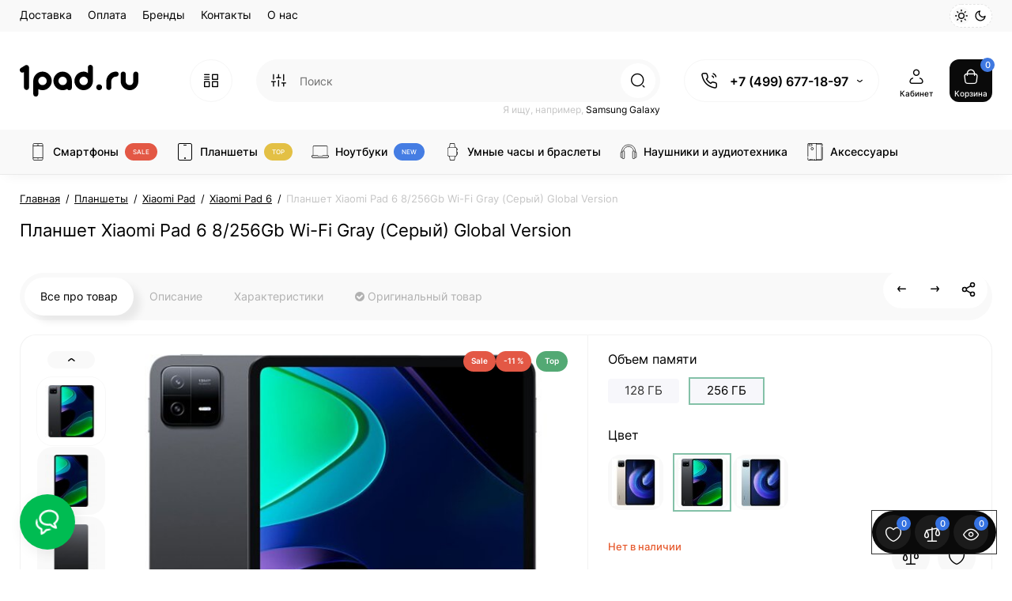

--- FILE ---
content_type: text/html; charset=utf-8
request_url: https://1pad.ru/planshet-xiaomi-pad-6-8-256gb-wi-fi-gray-seryj-global-version
body_size: 40394
content:
<!DOCTYPE html>
<!--[if IE]><![endif]-->
<!--[if IE 8 ]><html dir="ltr" lang="ru" class="ie8"><![endif]-->
<!--[if IE 9 ]><html dir="ltr" lang="ru" class="ie9"><![endif]-->
<!--[if (gt IE 9)|!(IE)]><!-->
<html dir="ltr" lang="ru" class="light-theme">
<!--<![endif]-->
<head prefix="og: https://ogp.me/ns# product: https://ogp.me/ns/product#">
<meta charset="UTF-8" />
<meta name="viewport" content="width=device-width, initial-scale=1.0, shrink-to-fit=no">
<meta http-equiv="X-UA-Compatible" content="IE=edge">
<title>Купить Планшет Xiaomi Pad 6 8/256Gb Wi-Fi Gray (Серый) Global Version в интернет-магазине 1pad.ru</title>

				<meta property="og:title" content="Планшет Xiaomi Pad 6 8/256Gb Wi-Fi Gray (Серый) Global Version">
<meta property="og:description" content="Планшет Xiaomi Pad 6: Идеальное сочетание производительности и стиля; Планшет Xiaomi Pad 6 8/256Gb Wi-Fi Gray (Серый) Global Version  — это устройство, котор...">
<meta property="og:url" content="https://1pad.ru/planshet-xiaomi-pad-6-8-256gb-wi-fi-gray-seryj-global-version">
<meta property="og:image" content="https://1pad.ru/image/cache/catalog/product/1195/55/product_image_15955_101009-1000x1000.jpeg">
<meta property="og:type" content="og:product">
<meta property="og:site_name" content="1pad.ru">
<meta property="product:price:currency" content="RUB">
<meta name="twitter:card" content="summary">
<meta name="twitter:title" content="Планшет Xiaomi Pad 6 8/256Gb Wi-Fi Gray (Серый) Global Version">
<meta name="twitter:description" content="Планшет Xiaomi Pad 6: Идеальное сочетание производительности и стиля; Планшет Xiaomi Pad 6 8/256Gb Wi-Fi Gray (Серый) Global Version  — это устройство, котор...">
<meta name="twitter:image" content="https://1pad.ru/image/cache/catalog/product/1195/55/product_image_15955_101009-1000x1000.jpeg">

			
<base href="https://1pad.ru/" />
<meta name="description" content="Купите планшет Xiaomi Pad 6 с 8 ГБ ОЗУ и 256 ГБ встроенной памяти в сером цвете. Идеальный выбор для работы и развлечений! Заказывайте по выгодной цене. Доставка по всей России." />
<meta name="keywords" content= "Планшет Xiaomi Pad 6, Xiaomi Pad 6 8/256Gb, планшет с Wi-Fi, серый планшет Xiaomi, Global Version Xiaomi Pad 6, купить Xiaomi Pad 6, планшет для работы, планшет для игр, 8 ГБ ОЗУ, 256 ГБ памяти." />





<link href="https://1pad.ru/planshet-xiaomi-pad-6-8-256gb-wi-fi-gray-seryj-global-version" rel="canonical" />
<link href="https://1pad.ru/image/catalog/cart.png" rel="icon" />
<link rel="preload" as="image" href="https://1pad.ru/image/catalog/logo/1pad_logo_black.svg">
<link rel="preload" href="catalog/view/theme/upstore/stylesheet/fonts/inter-regular.woff2" as="font" type="font/woff2" crossorigin>
<link rel="preload" href="catalog/view/theme/upstore/stylesheet/fonts/inter-medium.woff2" as="font" type="font/woff2" crossorigin>
<link rel="preload" href="catalog/view/theme/upstore/stylesheet/fonts/inter-bold.woff2" as="font" type="font/woff2" crossorigin>
<link rel="stylesheet" href="https://1pad.ru/minify-cache/min_78dcf7d10b9de6960fed66b5f6f45c3a.css?up3v=1.4"/>

<script>
var chSetting = JSON.parse(atob('[base64]'));
if (localStorage.getItem('display') === null) {localStorage.setItem('display', 'grid');}
</script>
<script src="https://1pad.ru/catalog/view/javascript/jquery/jquery-2.1.1.min.js?up3v=1.4"></script>

<script src="catalog/view/theme/upstore/js/kits.js"></script>
<script src="catalog/view/theme/upstore/js/dragscroll.js"></script>
<script src="catalog/view/theme/upstore/js/fancybox/jquery.fancybox.min.js"></script>
<script src="catalog/view/javascript/prostore/new.js"></script>
<!-- Global site tag (gtag.js) - Google Analytics -->
<script async src="https://www.googletagmanager.com/gtag/js?id=UA-174210966-1"></script>
<script>
  window.dataLayer = window.dataLayer || [];
  function gtag(){dataLayer.push(arguments);}
  gtag('js', new Date());

  gtag('config', 'UA-174210966-1');
</script>


           
          <!-- Yandex.Metrica counters -->
                    <script type="text/javascript">
            window.dataLayer = window.dataLayer || [];
          </script>
          <script type="text/javascript">
            (function(m,e,t,r,i,k,a){m[i]=m[i]||function(){(m[i].a=m[i].a||[]).push(arguments)};
            m[i].l=1*new Date();k=e.createElement(t),a=e.getElementsByTagName(t)[0],k.async=1,k.src=r,a.parentNode.insertBefore(k,a)})
            (window, document, "script", "https://mc.yandex.ru/metrika/tag.js", "ym");

                        ym(50854471, "init", {
              clickmap:true,
              trackLinks:true,
              accurateTrackBounce:true,
              webvisor:true,
              ecommerce:"dataLayer",
              params: { __ym: {"ymCmsPlugin": { "cms": "opencart", "cmsVersion":"3.0", "pluginVersion":"1.1.8"}}}
            });
                      </script>
          <noscript>
            <div>
                            <img src="https://mc.yandex.ru/watch/50854471" style="position:absolute; left:-9999px;" alt="" />
                          </div>
          </noscript>
                    <!-- /Yandex.Metrica counters -->
                  
</head>
<body class=" fix_cart_price_footer">
    <div class="fixed-goods-bar">
                    <div class="box-wishlist" >
                <a rel="nofollow" class="btn-wishlist-top" href="https://1pad.ru/wishlist" id="wishlist-total">
                    <i class="up-icon-22 up-icon-wishlist" aria-hidden="true"></i>
                    <span class="wishlist-quantity">0</span>
                                            <span class="text-a-icon hidden-md hidden-lg">Закладки</span>
                                    </a>
            </div>
                            <div class="box-compare" >
                <a rel="nofollow" class="btn-compare-top" href="https://1pad.ru/compare-products" id="compare-total">
                    <i class="up-icon-22 up-icon-compare" aria-hidden="true"></i>
                    <span class="compare-quantity">0</span>
                                            <span class="text-a-icon hidden-md hidden-lg">Сравнение</span>
                                    </a>
            </div>
                <div class="box-viewed-pc">
            <button type="button" class="btn-viewed-pc" >
                <i class="up-icon-22 up-icon-quickview" aria-hidden="true"></i>
                <span class="viewed-quantity">0</span>
            </button>
        </div>
    </div>
<nav id="top" class="visible-md visible-lg">
  <div class="container">
          <div class="pull-left">
        <div class="btn-group box-nav-links">
          <ul class="header-nav-links">
                          <li>
                <button
                                      onclick="location='dostavka'"
                                    type="button"
                  class="btn btn-link">
                                    Доставка
                </button>
              </li>
                          <li>
                <button
                                      onclick="location='terms'"
                                    type="button"
                  class="btn btn-link">
                                    Оплата
                </button>
              </li>
                          <li>
                <button
                                      onclick="location='brands'"
                                    type="button"
                  class="btn btn-link">
                                    Бренды
                </button>
              </li>
                          <li>
                <button
                                      onclick="location='kontakty'"
                                    type="button"
                  class="btn btn-link">
                                    Контакты
                </button>
              </li>
                          <li>
                <button
                                      onclick="location='about_us'"
                                    type="button"
                  class="btn btn-link">
                                    О нас
                </button>
              </li>
                      </ul>
        </div>
      </div>
        		<div class="pull-right dflex align-items-center">
			<div class="up-theme-mode hidden-xs hidden-sm">
				<button aria-label="Light Theme" type="button" class="up-theme-btn light-theme-btn active" onclick="setTheme('light-theme')">
					<svg xmlns="http://www.w3.org/2000/svg" width="16" height="16" viewBox="0 0 24 24" fill="none" stroke="currentColor" stroke-width="2" stroke-linecap="round" stroke-linejoin="round">
						<circle cx="12" cy="12" r="5"/>
						<path d="M12 1v2M12 21v2M4.2 4.2l1.4 1.4M18.4 18.4l1.4 1.4M1 12h2M21 12h2M4.2 19.8l1.4-1.4M18.4 5.6l1.4-1.4"/>
					</svg>
				</button>
				<button aria-label="Dark Theme" type="button" class="up-theme-btn dark-theme-btn" onclick="setTheme('dark-theme')">
					<svg xmlns="http://www.w3.org/2000/svg" width="16" height="16" viewBox="0 0 24 24" fill="none" stroke="currentColor" stroke-width="2" stroke-linecap="round" stroke-linejoin="round">
						<path d="M21 12.79A9 9 0 1 1 11.21 3 7 7 0 0 0 21 12.79z"></path>
					</svg>
				</button>
			</div>
		</div>
	      </div>
</nav>
<header class="up-header up-header-type-1 fix-header h-sticky">
	<div class="container">
		<div class="row dflex align-items-center pt-xs-5 pb-xs-5 pt-md-15 pb-md-15">
			<div class="up-header__left d-flex align-items-center">
								<button aria-label="Меню" type="button" class="up-header__btn-mobile-menu btn btn-menu-mobile hidden-md hidden-lg" onclick="open_mob_menu_left()">
					<i class="up-icon-22 up-icon-menu-line" aria-hidden="true"></i>
									</button>
				<div id="logo" class="up-header__logo-top">
					<div class="up-header__logo-desktop visible-sm visible-md visible-lg">
																					<a href="https://1pad.ru"><img width="150" height="70" src="https://1pad.ru/image/catalog/logo/1pad_logo_black.svg" alt="1pad.ru" class="img-responsive"/></a>
																		</div>
											<div class="up-header__logo-mobile mr-auto">
															<a aria-label="Logo Mobile" href="https://1pad.ru">
									<img src="https://1pad.ru/image/catalog/logo/1pad_logo_black.svg" alt="" class="img-responsive" width="100" height="30">
								</a>
													</div>
									</div>
									<div class="box-menu-top visible-md visible-lg col-auto">
						<button aria-label="Catalog" type="button" class="btn-menu-top vh1-bl dflex align-items-center">
															<i class="up-icon-22 up-icon-menu-grid" aria-hidden="true"></i>
																				</button>
					</div>
							</div>
			<div class="up-header__right d-flex align-items-center flex-grow-sm-1 pl-10 pr-10">
				<div class="phone-box col-auto f-order-3">
					<button aria-label="Контакты" type="button" class="btn-open-contact dflex align-items-center justify-content-center">
						<i class="up-icon-22 up-icon-phone-sound" aria-hidden="true"></i>
											</button>
					<div class="up-header-phones visible-md visible-lg hp-dd">
						<div class="up-header-phones__top dropdown-toggle up-icon">
							<i class="up-icon-22 up-icon-phone-sound" aria-hidden="true"></i>
							<div class="up-header-phones__items">
																	<div class="up-header-phones__item">
																					<a href="tel:+74996771897" target="_blank">
																																	+7 (499) 677-18-97
																						</a>
																			</div>
																<div class="up-header-phones__text-af"></div>
							</div>
						</div>
													<ul class="up-header-phones__dropdown dropdown-menu ch-dropdown">
																									<li>
																					<a href="https://api.whatsapp.com/send?phone=79685452808" target="_blank">
																									<div class="up-header-phones__icon-image"><img loading="lazy" width="25" height="25" src="https://1pad.ru/image/catalog/NEW/svgicon/whatsapp.svg" alt="WhatsApp" /></div>
																								WhatsApp
											</a>
																			</li>
																	<li>
																					<a href="javascript:;" onclick="get_modal_callbacking();">
																									<div class="up-header-phones__icon-image"><img loading="lazy" width="25" height="25" src="https://1pad.ru/image/catalog/NEW/svgicon/icon_callback.svg" alt="Обратный звонок" /></div>
																								Обратный звонок
											</a>
																			</li>
															</ul>
											</div>
				</div>
				<div class="box-search flex-grow-sm-1">
					<button aria-label="Search" type="button" class="btn-open-search dflex align-items-center justify-content-center hidden-sm hidden-md hidden-lg"><i class="up-icon-22 up-icon-search" aria-hidden="true"></i></button>
					<div class="search-top visible-sm visible-md visible-lg"><div class="header-search input-group livesearch pt20">
			<div class="input-group-btn categories">
			<button aria-label="Search category" type="button" data-toggle="dropdown" data-placement="left" title="Везде" class="btn-search-select dropdown-toggle">
				<i class="up-icon-22 up-icon-search-category" aria-hidden="true"></i>
			</button>
			<ul class="dropdown-menu dropdown-menu-left ch-dropdown">
				<li class="sel-cat-search"><a href="#" onclick="return false;" data-idsearch="0">Везде</a></li>
									<li><a href="#" onclick="return false;" data-idsearch="59">Смартфоны</a></li>
									<li><a href="#" onclick="return false;" data-idsearch="119">Планшеты</a></li>
									<li><a href="#" onclick="return false;" data-idsearch="60">Ноутбуки</a></li>
									<li><a href="#" onclick="return false;" data-idsearch="117">Умные часы и браслеты</a></li>
									<li><a href="#" onclick="return false;" data-idsearch="432">Наушники и аудиотехника</a></li>
									<li><a href="#" onclick="return false;" data-idsearch="190">Телевизоры и аксессуары</a></li>
									<li><a href="#" onclick="return false;" data-idsearch="383">Игровые приставки и аксессуары</a></li>
									<li><a href="#" onclick="return false;" data-idsearch="176">Квадрокоптеры</a></li>
									<li><a href="#" onclick="return false;" data-idsearch="84">Техника для дома</a></li>
									<li><a href="#" onclick="return false;" data-idsearch="103">Аксессуары</a></li>
									<li><a href="#" onclick="return false;" data-idsearch="135">Компьютеры и периферия</a></li>
									<li><a href="#" onclick="return false;" data-idsearch="95">Камеры и фотоаппараты</a></li>
									<li><a href="#" onclick="return false;" data-idsearch="314">Детские товары</a></li>
									<li><a href="#" onclick="return false;" data-idsearch="807">Электротранспорт</a></li>
							</ul>
			<input type="hidden" name="search_category_id" value="0" />
		</div>
		<input type="text" name="search" value="" placeholder="Поиск" class="form-control search-autocomplete" />
	<span class="input-group-btn group_voice_search d-none">
		<button type="button" class="btn btn-voice-search" aria-label="Search">
			<i class="up-icon-22 up-icon-microphone" aria-hidden="true"></i>
		</button>
	</span>
	<span class="input-group-btn button_search">
		<button type="button" class="btn btn-search" aria-label="Search">
			<i class="up-icon-22 up-icon-search" aria-hidden="true"></i>
		</button>
	</span>
</div>
	<div class="search_word hidden-xs hidden-sm">Я ищу, например, <a> Samsung Galaxy</a></div>
</div>
				</div>
				<div class="box-account  text-ai-on">
					<button  class="dropdown-toggle btn-account" id="login-popup" data-load-url="index.php?route=common/login_modal" type="button">
						<i class="up-icon-22 up-icon-account" aria-hidden="true"></i>
						<span class="text-a-icon">Кабинет</span>
					</button>
									</div>
								<div class="box-cart  text-ai-on"><div id="cart" class="shopping-cart">
	<button class="dflex align-items-center btn" type="button"  onclick="openFixedCart(this);">
		<i class="up-icon-22 up-icon-cart" aria-hidden="true"></i>
		<span class="cart-total">0</span>
					<span class="text-a-icon-cart">Корзина</span>
			</button>
	<div class="cart-content">
	<div class="header-cart-backdrop"></div>
	<div class="header-cart-fix-right" >
		<div class="header-cart-top dflex">
			<div class="header-cart-title">Корзина</div>
			<button type="button" class="header-cart-close"><i class="up-icon-close" aria-hidden="true"></i></button>
		</div>
		<div class="header-cart-scroll dflex flex-column">
							<div class="text-center box-empty-cart-icon">
					<svg class="icon-empty-cart" id="icon-empty-shop-cart" xmlns="http://www.w3.org/2000/svg" width="195" height="151" fill="none" viewBox="0 0 195 151">
						<path fill="#9CA9BC" d="m170.452 109.713 1.98.273-1.49 10.798-1.982-.274 1.492-10.797ZM38 45h2v32h-2V45Zm0 39h2v9h-2v-9Zm107.8 42.7c.2.3.5.4.8.4.2 0 .4-.1.6-.2 1.5-1 3.6-1.1 5.2-.1.5.3 1.1.2 1.4-.3.3-.5.2-1.1-.3-1.4-2.2-1.4-5.2-1.4-7.4.1-.5.4-.6 1-.3 1.5ZM70 113h9v2h-9v-2ZM5 144h13v2H5v-2Z"/>
						<path fill="#9CA9BC" d="m173 144 .3-.9 5-39.1h.7c2.2 0 4-1.4 4-3.2v-1.5c0-1.8-1.8-3.2-4-3.2h-34.7l9.1-22c.8-2-.1-4.4-2.2-5.2-1-.4-2.1-.4-3.1 0s-1.8 1.2-2.2 2.2L136.5 94c-1.2.4-2.1 1.1-2.9 2H132V37c0-3.3-2.7-6-5.9-6-6.3 0-12.6-.7-18.9-.9-4-14.7-14-25.1-25.7-25.1S59.8 15.4 55.8 30c-6.4.2-12.7.5-18.8 1-3.3 0-6 2.7-6 6v75.9L27.1 144H23v2h167v-2h-17Zm-1.7-1.2c-.1.9-.9 1.2-1.6 1.2h-33.8l-3.9-31.1V104h2.2c1.1 1 2.3 1.7 3.9 1.7s2.9-.6 3.9-1.7h34.3l-5 38.8Zm9.7-43.6v1.5c0 .6-.8 1.2-2 1.2h-35.1c.3-.7.5-1.5.5-2.3 0-.6-.1-1.1-.2-1.7H179c1.2.1 2 .8 2 1.3Zm-33.2-27.5c.2-.5.6-.9 1.1-1.1.5-.2 1-.2 1.5 0 1 .4 1.5 1.6 1.1 2.6l-9.1 22c-1.1-1-2.4-1.5-3.6-1.7l9-21.8Zm-9.5 24c2.2 0 4 1.8 4 4s-1.8 4-4 4-4-1.8-4-4 1.8-4 4-4Zm-5.7 2.3c-.2.5-.2 1.1-.2 1.7 0 .8.2 1.6.5 2.3h-.9v-4h.6ZM81.5 7c10.7 0 19.8 9.5 23.6 23-16.1-.5-31.9-.5-47.2 0 3.8-13.5 13-23 23.6-23ZM32.8 115H59v-2H33V37c0-2.2 1.8-4 4.1-4 6-.4 12.1-.7 18.3-.9-.5 2.3-.9 4.7-1.1 7.2-2.3.4-4.1 2.4-4.1 4.8 0 2.7 2.2 4.9 4.9 4.9s4.9-2.2 4.9-4.9c0-2.3-1.6-4.1-3.6-4.7.2-2.5.6-5 1.2-7.3 15.6-.5 31.7-.5 48.2.1.6 2.3.9 4.8 1.2 7.3-2.1.5-3.6 2.4-3.6 4.7 0 2.7 2.2 4.9 4.9 4.9s4.9-2.2 4.9-4.9c0-2.4-1.8-4.4-4.1-4.8-.2-2.4-.6-4.8-1.1-7.1 6.1.2 12.2.5 18.3.9 2.2 0 4 1.8 4 4v76H89v2h41.2l3.6 29H29.1l3.7-29.2Zm23.3-73.6c1 .4 1.8 1.5 1.8 2.6 0 1.6-1.3 2.9-2.9 2.9-1.6 0-2.9-1.3-2.9-2.9 0-1.3.8-2.3 1.9-2.7 0 .9-.1 1.8-.1 2.7h2c.1-.9.1-1.8.2-2.6ZM107 44h2c0-.9 0-1.8-.1-2.7 1.1.4 1.9 1.4 1.9 2.7 0 1.6-1.3 2.9-2.9 2.9-1.6 0-2.9-1.3-2.9-2.9 0-1.2.7-2.2 1.8-2.6.2.8.2 1.7.2 2.6Z"/>
						<path fill="#9CA9BC" d="M145.6 120.2a2 2 0 1 0 .001-3.999 2 2 0 0 0-.001 3.999Zm8 0a2 2 0 1 0 .001-3.999 2 2 0 0 0-.001 3.999Zm-67-40.9c-2.8-1.8-6.7-1.8-9.4.2-.5.3-.6.9-.3 1.4.2.3.5.4.8.4.2 0 .4-.1.6-.2 2.1-1.5 5.1-1.5 7.2-.1.5.3 1.1.2 1.4-.3.3-.5.1-1.1-.3-1.4Zm-12.9-5.9a2.7 2.7 0 1 0 0-5.4 2.7 2.7 0 0 0 0 5.4Zm16 0a2.7 2.7 0 1 0 0-5.4 2.7 2.7 0 0 0 0 5.4Z"/>
					</svg>
				</div>
				<div class="text-center cart-empty">Ваша корзина пуста!</div>
				<div class="text-center cart-empty-info-text">Это никогда не поздно исправить :)</div>
					</div>
			</div>
	</div>
</div>
</div>
											</div>
		</div>
	</div>
	<div class="box-dopmenu">
	<div class="container">
	<div class="row">
	<nav id="additional-menu" class="hmenu_type col-md-12 dflex">
		<div class="left-dopmenu">
		  <ul class="nav-dopmenu" style="overflow: hidden;">
												<li >
						<a href="smartphone" class="parent-link">
													<img decoding="async" loading="lazy" width="22" height="22" alt="" class="nsmenu-thumb " src="https://1pad.ru/image/catalog/NEW/svgcatalog/smartphone_2.svg"/>
																		<div class="item-name himg">Смартфоны</div>
													<span style="color:#FFFFFF; background-color:#E35845" class="cat-label cat-label-label">sale</span>
											</a></li>
																<li >
						<a href="planshety" class="parent-link">
													<img decoding="async" loading="lazy" width="22" height="22" alt="" class="nsmenu-thumb " src="https://1pad.ru/image/catalog/NEW/svgcatalog/ipad.svg"/>
																		<div class="item-name himg">Планшеты</div>
													<span style="color:#FFFFFF; background-color:#E3C045" class="cat-label cat-label-label">top</span>
											</a></li>
																<li >
						<a href="noutbuki" class="parent-link">
													<img decoding="async" loading="lazy" width="22" height="22" alt="" class="nsmenu-thumb " src="https://1pad.ru/image/catalog/NEW/svgcatalog/laptop_2.svg"/>
																		<div class="item-name himg">Ноутбуки</div>
													<span style="color:#FFFFFF; background-color:#457DE3" class="cat-label cat-label-label">new</span>
											</a></li>
																<li >
						<a href="umnye-chasy-i-braslety" class="parent-link">
													<img decoding="async" loading="lazy" width="22" height="22" alt="" class="nsmenu-thumb " src="https://1pad.ru/image/catalog/NEW/svgcatalog/watch.svg"/>
																		<div class="item-name himg">Умные часы и браслеты</div>
											</a></li>
																<li >
						<a href="naushniki-i-audiotekhnika" class="parent-link">
													<img decoding="async" loading="lazy" width="22" height="22" alt="" class="nsmenu-thumb " src="https://1pad.ru/image/catalog/NEW/svgcatalog/audio.svg"/>
																		<div class="item-name himg">Наушники и аудиотехника</div>
											</a></li>
																<li >
						<a href="aksessuary" class="parent-link">
													<img decoding="async" loading="lazy" width="22" height="22" alt="" class="nsmenu-thumb " src="https://1pad.ru/image/catalog/NEW/svgcatalog/phone_case.svg"/>
																		<div class="item-name himg">Аксессуары</div>
											</a></li>
									  </ul>
		</div>
		<div class="dop-menu-show-more off-show-more">
			<span class="prev-m off-prev-m"><i class="up-icon-angle-left" aria-hidden="true"></i></span>
			<span class="total-sections">1/1</span>
			<span class="next-m"><i class="up-icon-angle-right" aria-hidden="true"></i></span>
		</div>
			</nav>
	</div>
</div>
</div>
<script>

function toggle_menu_items(info_total_sections,current_menu_section,total_sections,items_widths,items,show_more_btn_prev,total_width) {
	info_total_sections.html(current_menu_section + '/' + total_sections);
	var arr, widths = $.extend(true, [], items_widths), section;
	arr = items;
	section = current_menu_section;

	var items_data = [];

	if(current_menu_section == 1){
		show_more_btn_prev.addClass('off-prev-m');
		var sum = 0;
		arr.each(function(i) {
			var $item = $(this);
			show_menu_item($item);

			sum += widths[i];
			if(section == 1){
				$item.removeClass('item_menu_hidden');
			}
			if(section > 1){
				$item.addClass('item_menu_hidden');
			}

			if (sum > total_width) {
				section += 1;
				sum = 0;
				sum += widths[i];
				$item.addClass('item_menu_hidden');
				$item.addClass('section_' + section);
			} else {
				$item.addClass('section_' + section);
			}

			items_data[i] = {w : parseFloat(widths[i].toFixed(3)), s: section};

		});
		setCookieView('dop_menu', window.btoa(JSON.stringify(items_data)), 3);
	 }

}

function show_menu_item(elem) {
	elem.removeClass('item_menu_hidden');
	elem.removeClass(function (index, className) {
		return (className.match (/(^|\s)section_\S+/g) || []).join(' ');
	});
}

function chm_menu_init(selector) {

	var container = $(selector);
	var menu = $('.nav-dopmenu', container);

	var wrapper = menu.parent();
	var show_more_btn = $(selector +' .dop-menu-show-more');
	var show_more_btn_prev = $(selector +' .dop-menu-show-more .prev-m');
	var show_more_btn_next = $(selector +' .dop-menu-show-more .next-m');
	var info_total_sections = $(selector +' .dop-menu-show-more .total-sections');
	var items = menu.children();

	var sum = 0;
	var items_widths = [];

	var total_width = 0;
	var viewed_width = 0;
	if($(selector +' .menu-viewed-product').length){
		viewed_width = $(selector +' .menu-viewed-product').outerWidth(true);
	}

	total_width = container.innerWidth() - show_more_btn.outerWidth() - 28 - viewed_width;

	show_menu_item(items);
	items.css('width', 'auto');
	items.each(function(i) {
		var item = $(this);
		items_widths[i] = item.get(0).getBoundingClientRect().width;

		item.css('width', item.get(0).getBoundingClientRect().width);
		sum += items_widths[i];
	});


	var total_sections = 1
	total_sections = Math.ceil(sum / total_width);
	if (total_sections > 1) {
		wrapper.css('width', total_width);
		show_more_btn.removeClass('off-show-more');
	} else {
		wrapper.css('width', '');
		show_more_btn.addClass('off-show-more');
	}
	var current_menu_section = 1;

	toggle_menu_items(info_total_sections,current_menu_section,total_sections,items_widths,items,show_more_btn_prev,total_width);
	menu.removeAttr('style');
	container.removeClass('overflow-hidden');
	show_more_btn_next.removeClass('off-next-m');
	show_more_btn.off('click');
	show_more_btn_prev.click(function() {
		if(current_menu_section === 1) {
			current_menu_section = 1;
			show_more_btn_prev.addClass('off-prev-m');
		} else {
			current_menu_section -= 1;
			if(current_menu_section === 1){
				show_more_btn_prev.addClass('off-prev-m');
				if(total_sections == 2){
					show_more_btn_next.removeClass('off-next-m');
				}
			} else {
				show_more_btn_prev.removeClass('off-prev-m');
				show_more_btn_next.removeClass('off-next-m');
			}
			info_total_sections.html(current_menu_section + '/' + total_sections);
			$(selector +' .section_' + (current_menu_section + 1)).addClass('item_menu_hidden');
			$(selector +' .section_' + current_menu_section).removeClass('item_menu_hidden');
		}
	});
	show_more_btn_next.click(function() {
		if (current_menu_section === total_sections) {
			current_menu_section = total_sections;
			show_more_btn_next.addClass('off-next-m');
		} else {
			current_menu_section += 1;
			if(current_menu_section === total_sections){
				show_more_btn_next.addClass('off-next-m');
			} else {
				show_more_btn_next.removeClass('off-next-m');
			}
			if(current_menu_section >= 1){
				show_more_btn_prev.removeClass('off-prev-m');
			}
			info_total_sections.html(current_menu_section + '/' + total_sections);
			$(selector +' .section_' + current_menu_section).removeClass('item_menu_hidden');
			$(selector +' .section_' + (current_menu_section - 1)).addClass('item_menu_hidden');
		}
	});
}

$(function() {
	$('#additional-menu').addClass('overflow-hidden')
	setTimeout(function () {
		chm_menu_init('#additional-menu');
	}, 200);

	$(window).resize(function() {
		$('#additional-menu').addClass('overflow-hidden')
		chm_delay(function(){
			chm_menu_init('#additional-menu');
		}, 100, "chm_menu_init");
	});
});

function additional_menu(){
	$(".nsmenu-bigblock-additional").css('width',$("#additional-menu").outerWidth()-20);

	$('#additional-menu .dropdown-menu').each(function() {
		var menu = $('#additional-menu').offset();
		var dropdown = $(this).parent().offset();
		var i = (dropdown.left + $(this).outerWidth()) - (menu.left + $('#additional-menu').outerWidth() - 10);

		if (i > 0) {
			$(this).css('margin-left', '-' + (i + 0.5) + 'px');
		}
		var l=$(this).outerWidth();
		$(this).find(".nsmenu-ischild-simple").css('left',l);
	});
}

$('#additional-menu li.dropdown').hover(function() {
	additional_menu();
	$(this).find('.dropdown-menu').stop(true, true).delay(10);
	$(this).addClass('open');
	$('#additional-menu').addClass('open-am');
	$('#maskMenuDop').addClass('open');
	$(this).find('.dropdown-toggle').attr('aria-expanded', 'true');
}, function() {
	$(this).find('.dropdown-menu').stop(true, true).delay(10);
	$(this).removeClass('open');
	$('#maskMenuDop').removeClass('open');
	$('#additional-menu').removeClass('open-am');
	$(this).find('.dropdown-toggle').attr('aria-expanded', 'false')
});
</script>

	<div id="fm-fixed-mobile" class="mob-fix-panel topmm-fix d-none">
	<div class="mobile-sidebar-search hidden shtop">
		<div class="mobile-sidebar-search__top">
			<div class="mobile-sidebar-search__title">Поиск</div>
			<span class="mobile-sidebar-search__close fm-close-search"><i class="up-icon-close" aria-hidden="true"></i></span>
		</div>
		<div class="mobile-sidebar-search__content"></div>
	</div>
	<div class="mobile-sidebar-viewed hidden">
		<div class="mobile-sidebar-viewed__top no-shadow">
			<div class="mobile-sidebar-viewed__title">Смотрели</div>
			<span class="mobile-sidebar-viewed__close fm-close-viewed"><i class="up-icon-close" aria-hidden="true"></i></span>
		</div>
		<div class="mobile-sidebar-viewed__content"></div>
	</div>
	<div class="mobile-sidebar-phones hidden">
		<div class="mobile-sidebar-phones__top no-shadow">
			<div class="mobile-sidebar-phones__title">Контакты</div>
			<span class="mobile-sidebar-phones__close fm-close-phones"><i class="up-icon-close" aria-hidden="true"></i></span>
		</div>
		<div class="mobile-sidebar-phones__content"><div class="mobile-sidebar-phones__inner"></div></div>
	</div>
	<div class="mob-menu-info-fixed-left hidden">
		<div class="mob-first-menu active" id="mobm-left-content">
			<div class="mobm-top">
				<div class="mobm-title">Меню</div>
				<div class="mobile-first-tel">
											<a href="tel:+74996771897" target="_blank">+7 (499) 677-18-97</a>
										<div class="up-header-phones__text-af"></div>
				</div>
				<button type="button" class="mobm-close-menu" aria-label="Close" onclick="close_mob_menu();">
					<i class="up-icon-close" aria-hidden="true"></i>
				</button>
			</div>
			<div class="mobm-body">
								<div class="mobm-header-block">
											<div class="mh-left-b mob-theme-mode">
							<span class="mob-text-theme-mode">Тема сайта</span>
							<div class="up-theme-mode">
								<button class="up-theme-btn light-theme-btn active" onclick="setTheme('light-theme')">
									<svg xmlns="http://www.w3.org/2000/svg" width="16" height="16" viewBox="0 0 24 24" fill="none" stroke="currentColor" stroke-width="2" stroke-linecap="round" stroke-linejoin="round"><circle cx="12" cy="12" r="5"/><path d="M12 1v2M12 21v2M4.2 4.2l1.4 1.4M18.4 18.4l1.4 1.4M1 12h2M21 12h2M4.2 19.8l1.4-1.4M18.4 5.6l1.4-1.4"/></svg>
								</button>
								<button class="up-theme-btn dark-theme-btn" onclick="setTheme('dark-theme')">
									<svg xmlns="http://www.w3.org/2000/svg" width="16" height="16" viewBox="0 0 24 24" fill="none" stroke="currentColor" stroke-width="2" stroke-linecap="round" stroke-linejoin="round"><path d="M21 12.79A9 9 0 1 1 11.21 3 7 7 0 0 0 21 12.79z"></path></svg>
								</button>
							</div>
						</div>
										<div class="mh-left-b mob-language dflex align-items-center"></div>
					<div class="mh-right-b mob-currency dflex align-items-center ml-auto"></div>
				</div>
								<div class="mob-menu" id="mob-catalog-left">
					<div class="mobm-body mm-ss"></div>
				</div>
									<div class="links-mob"></div>
													<div class="desc_info_mob">Пн-Пт 10:00 до 20:00
Сб-Вс 11:00 до 18:00</div>
							</div>
		</div>
	</div>
</div>
<div id="fm-fixed-mobile-bottom" class="mob-fix-panel fm_type_design_bottom_2 hidden-md hidden-lg">
	<div class="container">
		<div class="box-flex-fix  show-title">
												<div class="mob-m-i mob-m-i__home">
						<a class="btn-fm-bottom btn btn-go-home dflex align-items-center justify-content-center active-bg" href="https://1pad.ru">
							<i class="up-icon-22 up-icon-home" aria-hidden="true"></i>
															<span class="text-a-icon">Главная</span>
													</a>
					</div>
														<div class="mob-m-i box-feedback-widget">
					<button class="btn-fm-bottom btn-open-chats dflex align-items-center justify-content-center" aria-label="Смотрели" type="button">
						<svg class="icon-chats" xmlns="http://www.w3.org/2000/svg" width="21" height="21" fill="none" viewBox="0 0 21 21">
							<path fill="currentColor" d="M.5 10.734c0 1.12.319 2.175.957 3.165.638.989 1.49 1.796 2.559 2.421-.052.183-.111.417-.176.703-.065.287-.156.736-.274 1.348-.117.612-.162 1.12-.136 1.524.026.403.156.605.39.605.782 0 1.57-.208 2.364-.625.794-.417 1.425-.833 1.894-1.25.469-.417.716-.625.742-.625a11.06 11.06 0 0 0 4.18-.82c-.156-.052-.45-.209-.879-.47-.43-.26-.697-.39-.8-.39h-2.5c-.47 0-.964.26-1.485.782-.73.65-1.42 1.12-2.07 1.406L5.5 15.5l-.664-.586c-1.77-1.146-2.656-2.539-2.656-4.18 0-.416.078-.885.234-1.406-.104-.156-.176-.397-.215-.723a7.446 7.446 0 0 1-.058-.878v-.899l.039-.508C1.06 7.518.5 8.99.5 10.734ZM12.18.5c-2.318 0-4.29.677-5.918 2.031C4.634 3.885 3.82 5.513 3.82 7.414c0 1.875.808 3.412 2.422 4.61 1.615 1.197 3.594 1.796 5.938 1.796.026 0 .293.28.8.84.508.56 1.179 1.12 2.012 1.68.833.56 1.64.84 2.422.84.182 0 .293-.143.332-.43.04-.287.02-.631-.058-1.035a24.29 24.29 0 0 0-.274-1.23 52.729 52.729 0 0 0-.273-1.055l-.157-.43c1.068-.651 1.92-1.465 2.559-2.441.638-.977.957-2.025.957-3.145 0-1.901-.814-3.529-2.441-4.883C16.43 1.177 14.47.5 12.179.5Zm3.984 11.094-1.094.664.43 1.25a5.8 5.8 0 0 1 .195.664c.079.312.156.56.235.742-.573-.39-1.25-.976-2.031-1.758-.6-.65-1.146-.976-1.641-.976-1.823 0-3.392-.423-4.707-1.27-1.315-.846-1.973-2.012-1.973-3.496-.026-1.458.606-2.695 1.895-3.71C8.762 2.686 10.33 2.18 12.18 2.18c1.849 0 3.418.507 4.707 1.523 1.289 1.016 1.933 2.253 1.933 3.711 0 1.64-.885 3.034-2.656 4.18Z"/>
						</svg>
						<svg class="icon-close-chats" xmlns="http://www.w3.org/2000/svg" width="14" height="14" fill="none" viewBox="0 0 14 14">
							<path fill="currentColor" d="m8.542 7 4.703-4.692A1.098 1.098 0 1 0 11.692.755L7 5.458 2.307.755A1.098 1.098 0 1 0 .754 2.308L5.457 7 .754 11.692a1.094 1.094 0 0 0 0 1.553 1.094 1.094 0 0 0 1.553 0L7 8.542l4.692 4.703a1.093 1.093 0 0 0 1.553 0 1.094 1.094 0 0 0 0-1.553L8.542 7Z"/>
						</svg>
													<span class="text-a-icon">Chats</span>
											</button>
					<div class="mobile-widget-block d-none">
													<a class="mobile-widget-block__item" href="https://api.whatsapp.com/send?phone=79685452808" target="_blank">
								<span class="mobile-widget-block__icon">
									<img loading="lazy" width="38" height="38" alt="icon_whatsapp" src="catalog/view/theme/upstore/stylesheet/feedback_widget/icon/icon_whatsapp.svg">
								</span>
								<span class="mobile-widget-block__text"></span>
							</a>
													<a class="mobile-widget-block__item" href="javascript:;" onclick="get_modal_callbacking();">
								<span class="mobile-widget-block__icon">
									<img loading="lazy" width="38" height="38" alt="icon_callback" src="catalog/view/theme/upstore/stylesheet/feedback_widget/icon/icon_callback.svg">
								</span>
								<span class="mobile-widget-block__text"></span>
							</a>
													<a class="mobile-widget-block__item" href="mailto:zakaz@1pad.ru">
								<span class="mobile-widget-block__icon">
									<img loading="lazy" width="38" height="38" alt="icon_email" src="catalog/view/theme/upstore/stylesheet/feedback_widget/icon/icon_email.svg">
								</span>
								<span class="mobile-widget-block__text"></span>
							</a>
											</div>
				</div>
						<div class="mob-m-i fm-viewed-bottom">
				<button class="btn-fm-bottom btn-open-viewed dflex align-items-center justify-content-center"  type="button">
					<i class="up-icon-22 up-icon-quickview" aria-hidden="true"></i>
																<span class="text-a-icon">Смотрели</span>
									</button>
			</div>
			<div class="mob-m-i box-wishlist-mob">
				<a rel="nofollow"  class="btn-fm-bottom btn-mob-wishlist-bottom dflex align-items-center justify-content-center" href="https://1pad.ru/wishlist">
					<i class="up-icon-22 up-icon-wishlist" aria-hidden="true"></i>
																<span class="text-a-icon">Закладки</span>
									</a>
			</div>
			<div class="mob-m-i box-compare-mob">
				<a rel="nofollow"  class="btn-fm-bottom btn-mob-compare-bottom dflex align-items-center justify-content-center" href="https://1pad.ru/compare-products">
					<i class="up-icon-22 up-icon-compare" aria-hidden="true"></i>
																<span class="text-a-icon">Сравнение</span>
									</a>
			</div>
					</div>
	</div>
</div>
</header>
	<div class="menu-header-box  hidden-xs hidden-sm type-menu-h-1">
		<div class="container pos-r">
			<div class="row dflex">
				<div class="menu-box dflex m_type_header_1">
<nav id="menu-vertical" class="btn-group col-md-3">
	<ul id="menu-vertical-list" class="dropdown-menu hidden-xs hidden-sm">
																																										<li class="dropdown have-icon">
				<a href="smartphone" class="parent-link">
											<img width="24" height="24" decoding="async" loading="lazy" alt="" class="nsmenu-thumb " src="https://1pad.ru/image/catalog/NEW/svgcatalog/smartphone_2.svg"/>
															<div class="item-name himg">Смартфоны</div>
										<i class="up-icon-angle-right" aria-hidden="true"></i>
				</a>
															<div class="ns-dd dropdown-menu-simple nsmenu-type-category-simple">
							<ul class="list-unstyled nsmenu-haschild">
								
																<li  class="nsmenu-issubchild">
									<a href="https://1pad.ru/smartphone/smartfony-apple">
																				<span>Apple iPhone</span>
																					<i class="up-icon-angle-right" aria-hidden="true"></i>
																			</a>
																			<div class="nsmenu-ischild nsmenu-ischild-simple">
											<ul class="list-unstyled">
																																							<li >
															<a href="https://1pad.ru/smartphone/smartfony-apple/apple-iphone-17-pro-max">Apple iPhone 17 Pro Max
																														</a>
																													</li>
																																																				<li >
															<a href="https://1pad.ru/smartphone/smartfony-apple/apple-iphone-17-pro">Apple iPhone 17 Pro
																														</a>
																													</li>
																																																				<li >
															<a href="https://1pad.ru/smartphone/smartfony-apple/apple-iphone-air">Apple iPhone Air
																														</a>
																													</li>
																																																				<li >
															<a href="https://1pad.ru/smartphone/smartfony-apple/apple-iphone-17">Apple iPhone 17
																														</a>
																													</li>
																																																				<li >
															<a href="https://1pad.ru/smartphone/smartfony-apple/apple-iphone-16-pro-max">Apple iPhone 16 Pro Max
																														</a>
																													</li>
																																																				<li >
															<a href="https://1pad.ru/smartphone/smartfony-apple/apple-iphone-16-pro">Apple iPhone 16 Pro
																														</a>
																													</li>
																																																				<li >
															<a href="https://1pad.ru/smartphone/smartfony-apple/apple-iphone-16-plus">Apple iPhone 16 Plus
																														</a>
																													</li>
																																																				<li >
															<a href="https://1pad.ru/smartphone/smartfony-apple/apple-iphone-16">Apple iPhone 16
																														</a>
																													</li>
																																																				<li >
															<a href="https://1pad.ru/smartphone/smartfony-apple/apple-iphone-16e">Apple iPhone 16e
																														</a>
																													</li>
																																																				<li >
															<a href="https://1pad.ru/smartphone/smartfony-apple/0-1227-apple-iphone-15">Apple iPhone 15
																														</a>
																													</li>
																																																				<li >
															<a href="https://1pad.ru/smartphone/smartfony-apple/apple-iphone-15-plus">Apple iPhone 15 Plus
																														</a>
																													</li>
																																																				<li >
															<a href="https://1pad.ru/smartphone/smartfony-apple/0-1225-apple-iphone-15">Apple iPhone 15 Pro
																														</a>
																													</li>
																																																				<li >
															<a href="https://1pad.ru/smartphone/smartfony-apple/apple-iphone-15-pro-max">Apple iPhone 15 Pro Max
																														</a>
																													</li>
																																																				<li >
															<a href="https://1pad.ru/smartphone/smartfony-apple/apple-iphone-14-pro-max">Apple iPhone 14 Pro Max
																														</a>
																													</li>
																																																				<li >
															<a href="https://1pad.ru/smartphone/smartfony-apple/apple-iphone-14-pro">Apple iPhone 14 Pro
																														</a>
																													</li>
																																																				<li >
															<a href="https://1pad.ru/smartphone/smartfony-apple/apple-iphone-14-plus">Apple iPhone 14 Plus
																														</a>
																													</li>
																																																				<li >
															<a href="https://1pad.ru/smartphone/smartfony-apple/apple-iphone-14">Apple iPhone 14
																														</a>
																													</li>
																																																				<li >
															<a href="https://1pad.ru/smartphone/smartfony-apple/iphone-se-2020">Apple iPhone SE
																														</a>
																													</li>
																																																				<li >
															<a href="https://1pad.ru/smartphone/smartfony-apple/apple-iphone-13-pro-max">Apple iPhone 13 Pro Max
																														</a>
																													</li>
																																																				<li >
															<a href="https://1pad.ru/smartphone/smartfony-apple/apple-iphone-13-pro">Apple iPhone 13 Pro
																														</a>
																													</li>
																																																				<li >
															<a href="https://1pad.ru/smartphone/smartfony-apple/142-apple-iphone-13-mini">Apple iPhone 13 mini
																														</a>
																													</li>
																																																				<li >
															<a href="https://1pad.ru/smartphone/smartfony-apple/apple-iphone-13">Apple iPhone 13
																														</a>
																													</li>
																																																				<li >
															<a href="https://1pad.ru/smartphone/smartfony-apple/apple-iphone-12">Apple iPhone 12
																														</a>
																													</li>
																																																				<li >
															<a href="https://1pad.ru/smartphone/smartfony-apple/apple-iphone-11">Apple iPhone 11
																														</a>
																													</li>
																																				</ul>
										</div>
																	</li>
																<li  class="nsmenu-issubchild">
									<a href="https://1pad.ru/smartphone/smartphone-doogee">
																				<span>DOOGEE</span>
																					<i class="up-icon-angle-right" aria-hidden="true"></i>
																			</a>
																			<div class="nsmenu-ischild nsmenu-ischild-simple">
											<ul class="list-unstyled">
																																							<li >
															<a href="https://1pad.ru/smartphone/smartphone-doogee/doogee-v-max">DOOGEE V MAX
																														</a>
																													</li>
																																																				<li >
															<a href="https://1pad.ru/smartphone/smartphone-doogee/doogee-v-max-plus">DOOGEE V MAX PLUS
																														</a>
																													</li>
																																				</ul>
										</div>
																	</li>
																<li  class="nsmenu-issubchild">
									<a href="https://1pad.ru/smartphone/smartphones_google">
																				<span>Google</span>
																					<i class="up-icon-angle-right" aria-hidden="true"></i>
																			</a>
																			<div class="nsmenu-ischild nsmenu-ischild-simple">
											<ul class="list-unstyled">
																																							<li >
															<a href="https://1pad.ru/smartphone/smartphones_google/google-pixel-10">Google Pixel 10
																														</a>
																													</li>
																																																				<li >
															<a href="https://1pad.ru/smartphone/smartphones_google/google-pixel-10-pro">Google Pixel 10 Pro
																														</a>
																													</li>
																																																				<li >
															<a href="https://1pad.ru/smartphone/smartphones_google/google-pixel-10-pro-fold">Google Pixel 10 Pro Fold
																														</a>
																													</li>
																																																				<li >
															<a href="https://1pad.ru/smartphone/smartphones_google/google-pixel-10-pro-xl">Google Pixel 10 Pro XL
																														</a>
																													</li>
																																																				<li >
															<a href="https://1pad.ru/smartphone/smartphones_google/google-pixel-6">Google Pixel 6
																														</a>
																													</li>
																																																				<li >
															<a href="https://1pad.ru/smartphone/smartphones_google/google-pixel-7">Google Pixel 7
																														</a>
																													</li>
																																																				<li >
															<a href="https://1pad.ru/smartphone/smartphones_google/google-pixel-7-pro">Google Pixel 7 Pro
																														</a>
																													</li>
																																																				<li >
															<a href="https://1pad.ru/smartphone/smartphones_google/google-pixel-7a">Google Pixel 7A
																														</a>
																													</li>
																																																				<li >
															<a href="https://1pad.ru/smartphone/smartphones_google/google-pixel-8">Google Pixel 8
																														</a>
																													</li>
																																																				<li >
															<a href="https://1pad.ru/smartphone/smartphones_google/google-pixel-8-pro">Google Pixel 8 Pro
																														</a>
																													</li>
																																																				<li >
															<a href="https://1pad.ru/smartphone/smartphones_google/google-pixel-9">Google Pixel 9
																														</a>
																													</li>
																																																				<li >
															<a href="https://1pad.ru/smartphone/smartphones_google/google-pixel-9-pro">Google Pixel 9 Pro
																														</a>
																													</li>
																																																				<li >
															<a href="https://1pad.ru/smartphone/smartphones_google/google-pixel-9-pro-fold">Google Pixel 9 Pro Fold
																														</a>
																													</li>
																																																				<li >
															<a href="https://1pad.ru/smartphone/smartphones_google/google-pixel-9-pro-xl">Google Pixel 9 Pro XL
																														</a>
																													</li>
																																																				<li >
															<a href="https://1pad.ru/smartphone/smartphones_google/google-pixel-9a">Google Pixel 9A
																														</a>
																													</li>
																																				</ul>
										</div>
																	</li>
																<li  class="nsmenu-issubchild">
									<a href="https://1pad.ru/smartphone/smartphone-honor1">
																				<span>HONOR</span>
																					<i class="up-icon-angle-right" aria-hidden="true"></i>
																			</a>
																			<div class="nsmenu-ischild nsmenu-ischild-simple">
											<ul class="list-unstyled">
																																							<li >
															<a href="https://1pad.ru/smartphone/smartphone-honor1/honor-200">Honor 200
																														</a>
																													</li>
																																																				<li >
															<a href="https://1pad.ru/smartphone/smartphone-honor1/honor-200-lite">Honor 200 Lite
																														</a>
																													</li>
																																																				<li >
															<a href="https://1pad.ru/smartphone/smartphone-honor1/honor-200-pro">Honor 200 Pro
																														</a>
																													</li>
																																																				<li >
															<a href="https://1pad.ru/smartphone/smartphone-honor1/honor-400">Honor 400
																														</a>
																													</li>
																																																				<li >
															<a href="https://1pad.ru/smartphone/smartphone-honor1/honor-400-lite">Honor 400 Lite
																														</a>
																													</li>
																																																				<li >
															<a href="https://1pad.ru/smartphone/smartphone-honor1/honor-400-pro">Honor 400 Pro
																														</a>
																													</li>
																																																				<li >
															<a href="https://1pad.ru/smartphone/smartphone-honor1/honor-90-lite">Honor 90 Lite
																														</a>
																													</li>
																																																				<li >
															<a href="https://1pad.ru/smartphone/smartphone-honor1/honor-magic-6-pro">Honor Magic 6 Pro
																														</a>
																													</li>
																																																				<li >
															<a href="https://1pad.ru/smartphone/smartphone-honor1/honor-magic-7-pro">Honor Magic 7 Pro
																														</a>
																													</li>
																																																				<li >
															<a href="https://1pad.ru/smartphone/smartphone-honor1/honor-x5-plus">Honor X5 Plus
																														</a>
																													</li>
																																																				<li >
															<a href="https://1pad.ru/smartphone/smartphone-honor1/honor-x7c">Honor X7c
																														</a>
																													</li>
																																																				<li >
															<a href="https://1pad.ru/smartphone/smartphone-honor1/honor-x7d">Honor X7d
																														</a>
																													</li>
																																																				<li >
															<a href="https://1pad.ru/smartphone/smartphone-honor1/honor-x8b">Honor X8b
																														</a>
																													</li>
																																																				<li >
															<a href="https://1pad.ru/smartphone/smartphone-honor1/honor-x8c">Honor X8c
																														</a>
																													</li>
																																																				<li >
															<a href="https://1pad.ru/smartphone/smartphone-honor1/honor-x9b">Honor X9b
																														</a>
																													</li>
																																																				<li >
															<a href="https://1pad.ru/smartphone/smartphone-honor1/honor-x9c">Honor X9c
																														</a>
																													</li>
																																																				<li >
															<a href="https://1pad.ru/smartphone/smartphone-honor1/honor-x9d">Honor X9d
																														</a>
																													</li>
																																				</ul>
										</div>
																	</li>
																<li  class="nsmenu-issubchild">
									<a href="https://1pad.ru/smartphone/smartphone-huawei">
																				<span>Huawei</span>
																					<i class="up-icon-angle-right" aria-hidden="true"></i>
																			</a>
																			<div class="nsmenu-ischild nsmenu-ischild-simple">
											<ul class="list-unstyled">
																																							<li >
															<a href="https://1pad.ru/smartphone/smartphone-huawei/huawei-mate-x6">Huawei Mate X6
																														</a>
																													</li>
																																																				<li >
															<a href="https://1pad.ru/smartphone/smartphone-huawei/huawei-mate-xt">Huawei Mate XT Ultimate Design
																														</a>
																													</li>
																																																				<li >
															<a href="https://1pad.ru/smartphone/smartphone-huawei/huawei-nova-12s">Huawei Nova 12S
																														</a>
																													</li>
																																																				<li >
															<a href="https://1pad.ru/smartphone/smartphone-huawei/huawei-nova-12se">Huawei Nova 12SE
																														</a>
																													</li>
																																																				<li >
															<a href="https://1pad.ru/smartphone/smartphone-huawei/huawei-nova-13i">Huawei Nova 13i
																														</a>
																													</li>
																																																				<li >
															<a href="https://1pad.ru/smartphone/smartphone-huawei/huawei-nova-14-pro">Huawei Nova 14 Pro
																														</a>
																													</li>
																																																				<li >
															<a href="https://1pad.ru/smartphone/smartphone-huawei/huawei-nova-y73">Huawei Nova Y73
																														</a>
																													</li>
																																																				<li >
															<a href="https://1pad.ru/smartphone/smartphone-huawei/huawei-p60-pro">Huawei P60 Pro
																														</a>
																													</li>
																																																				<li >
															<a href="https://1pad.ru/smartphone/smartphone-huawei/huawei-pura-70">Huawei Pura 70
																														</a>
																													</li>
																																																				<li >
															<a href="https://1pad.ru/smartphone/smartphone-huawei/huawei-pura-70-pro">Huawei Pura 70 Pro
																														</a>
																													</li>
																																																				<li >
															<a href="https://1pad.ru/smartphone/smartphone-huawei/huawei-pura-70-ultra">Huawei Pura 70 Ultra
																														</a>
																													</li>
																																																				<li >
															<a href="https://1pad.ru/smartphone/smartphone-huawei/huawei-pura-80-pro">Huawei Pura 80 Pro
																														</a>
																													</li>
																																																				<li >
															<a href="https://1pad.ru/smartphone/smartphone-huawei/huawei-pura-80-ultra">Huawei Pura 80 Ultra
																														</a>
																													</li>
																																				</ul>
										</div>
																	</li>
																<li  class="nsmenu-issubchild">
									<a href="https://1pad.ru/smartphone/smartphone-nothing">
																				<span>Nothing</span>
																					<i class="up-icon-angle-right" aria-hidden="true"></i>
																			</a>
																			<div class="nsmenu-ischild nsmenu-ischild-simple">
											<ul class="list-unstyled">
																																							<li >
															<a href="https://1pad.ru/smartphone/smartphone-nothing/nothing-phone-1">Nothing Phone (1)
																														</a>
																													</li>
																																																				<li >
															<a href="https://1pad.ru/smartphone/smartphone-nothing/nothing-phone-2">Nothing Phone (2)
																														</a>
																													</li>
																																																				<li >
															<a href="https://1pad.ru/smartphone/smartphone-nothing/nothing-phone-3">Nothing Phone (3)
																														</a>
																													</li>
																																																				<li >
															<a href="https://1pad.ru/smartphone/smartphone-nothing/nothing-phone-3a">Nothing Phone (3A)
																														</a>
																													</li>
																																																				<li >
															<a href="https://1pad.ru/smartphone/smartphone-nothing/nothing-phone-3a-pro">Nothing Phone (3A) Pro
																														</a>
																													</li>
																																				</ul>
										</div>
																	</li>
																<li  class="nsmenu-issubchild">
									<a href="https://1pad.ru/smartphone/smartphone-oneplus">
																				<span>OnePlus</span>
																					<i class="up-icon-angle-right" aria-hidden="true"></i>
																			</a>
																			<div class="nsmenu-ischild nsmenu-ischild-simple">
											<ul class="list-unstyled">
																																							<li >
															<a href="https://1pad.ru/smartphone/smartphone-oneplus/oneplus-12">OnePlus 12
																														</a>
																													</li>
																																																				<li >
															<a href="https://1pad.ru/smartphone/smartphone-oneplus/oneplus-13">OnePlus 13
																														</a>
																													</li>
																																																				<li >
															<a href="https://1pad.ru/smartphone/smartphone-oneplus/oneplus-15">OnePlus 15
																														</a>
																													</li>
																																																				<li >
															<a href="https://1pad.ru/smartphone/smartphone-oneplus/oneplus-nord-3">OnePlus Nord 3
																														</a>
																													</li>
																																																				<li >
															<a href="https://1pad.ru/smartphone/smartphone-oneplus/oneplus-nord-4">OnePlus Nord 4
																														</a>
																													</li>
																																																				<li >
															<a href="https://1pad.ru/smartphone/smartphone-oneplus/oneplus-nord-5">OnePlus Nord 5
																														</a>
																													</li>
																																				</ul>
										</div>
																	</li>
																<li  class="nsmenu-issubchild">
									<a href="https://1pad.ru/smartphone/smartfony-xiaomi/smartfony-poco">
																				<span>Poco </span>
																					<i class="up-icon-angle-right" aria-hidden="true"></i>
																			</a>
																			<div class="nsmenu-ischild nsmenu-ischild-simple">
											<ul class="list-unstyled">
																																							<li >
															<a href="https://1pad.ru/smartphone/smartfony-xiaomi/smartfony-poco/poco-c61">Poco C61
																														</a>
																													</li>
																																																				<li >
															<a href="https://1pad.ru/smartphone/smartfony-xiaomi/smartfony-poco/poco-c65">Poco C65
																														</a>
																													</li>
																																																				<li >
															<a href="https://1pad.ru/smartphone/smartfony-xiaomi/smartfony-poco/poco-c71">Poco C71
																														</a>
																													</li>
																																																				<li >
															<a href="https://1pad.ru/smartphone/smartfony-xiaomi/smartfony-poco/poco-c75">Poco C75
																														</a>
																													</li>
																																																				<li >
															<a href="https://1pad.ru/smartphone/smartfony-xiaomi/smartfony-poco/poco-c85">Poco C85
																														</a>
																													</li>
																																																				<li >
															<a href="https://1pad.ru/smartphone/smartfony-xiaomi/smartfony-poco/poco-f6">Poco F6
																														</a>
																													</li>
																																																				<li >
															<a href="https://1pad.ru/smartphone/smartfony-xiaomi/smartfony-poco/poco-f6-pro">Poco F6 Pro
																														</a>
																													</li>
																																																				<li >
															<a href="https://1pad.ru/smartphone/smartfony-xiaomi/smartfony-poco/poco-f7">Poco F7
																														</a>
																													</li>
																																																				<li >
															<a href="https://1pad.ru/smartphone/smartfony-xiaomi/smartfony-poco/poco-f7-pro">Poco F7 Pro
																														</a>
																													</li>
																																																				<li >
															<a href="https://1pad.ru/smartphone/smartfony-xiaomi/smartfony-poco/poco-f7-ultra">Poco F7 Ultra
																														</a>
																													</li>
																																																				<li >
															<a href="https://1pad.ru/smartphone/smartfony-xiaomi/smartfony-poco/poco-m6">Poco M6
																														</a>
																													</li>
																																																				<li >
															<a href="https://1pad.ru/smartphone/smartfony-xiaomi/smartfony-poco/poco-m6-pro">Poco M6 Pro
																														</a>
																													</li>
																																																				<li >
															<a href="https://1pad.ru/smartphone/smartfony-xiaomi/smartfony-poco/poco-m7">Poco M7
																														</a>
																													</li>
																																																				<li >
															<a href="https://1pad.ru/smartphone/smartfony-xiaomi/smartfony-poco/poco-m7-pro">Poco M7 Pro
																														</a>
																													</li>
																																																				<li >
															<a href="https://1pad.ru/smartphone/smartfony-xiaomi/smartfony-poco/poco-x6">Poco X6
																														</a>
																													</li>
																																																				<li >
															<a href="https://1pad.ru/smartphone/smartfony-xiaomi/smartfony-poco/poco-x6-pro">Poco X6 Pro
																														</a>
																													</li>
																																																				<li >
															<a href="https://1pad.ru/smartphone/smartfony-xiaomi/smartfony-poco/poco-x7">Poco X7
																														</a>
																													</li>
																																				</ul>
										</div>
																	</li>
																<li  class="nsmenu-issubchild">
									<a href="https://1pad.ru/smartphone/realme">
																				<span>Realme</span>
																					<i class="up-icon-angle-right" aria-hidden="true"></i>
																			</a>
																			<div class="nsmenu-ischild nsmenu-ischild-simple">
											<ul class="list-unstyled">
																																							<li >
															<a href="https://1pad.ru/smartphone/realme/realme-12-pro">Realme 12 Pro
																														</a>
																													</li>
																																																				<li >
															<a href="https://1pad.ru/smartphone/realme/realme-12-pro-plus">Realme 12 Pro +
																														</a>
																													</li>
																																																				<li >
															<a href="https://1pad.ru/smartphone/realme/0-1404-realme-13-pro">Realme 13 Pro
																														</a>
																													</li>
																																																				<li >
															<a href="https://1pad.ru/smartphone/realme/realme-13-pro-plus">Realme 13 Pro +
																														</a>
																													</li>
																																																				<li >
															<a href="https://1pad.ru/smartphone/realme/0-1567-realme">Realme 14
																														</a>
																													</li>
																																																				<li >
															<a href="https://1pad.ru/smartphone/realme/realme-14-pro">Realme 14 Pro
																														</a>
																													</li>
																																																				<li >
															<a href="https://1pad.ru/smartphone/realme/realme-14-pro-plus">Realme 14 Pro +
																														</a>
																													</li>
																																																				<li >
															<a href="https://1pad.ru/smartphone/realme/realme-14t">Realme 14T
																														</a>
																													</li>
																																																				<li >
															<a href="https://1pad.ru/smartphone/realme/realme-15">Realme 15
																														</a>
																													</li>
																																																				<li >
															<a href="https://1pad.ru/smartphone/realme/realme-15t">Realme 15T
																														</a>
																													</li>
																																																				<li >
															<a href="https://1pad.ru/smartphone/realme/realme-c71">Realme C71
																														</a>
																													</li>
																																																				<li >
															<a href="https://1pad.ru/smartphone/realme/realme-c75">Realme C75
																														</a>
																													</li>
																																																				<li >
															<a href="https://1pad.ru/smartphone/realme/realme-gt6">Realme GT6
																														</a>
																													</li>
																																																				<li >
															<a href="https://1pad.ru/smartphone/realme/realme-gt6t">Realme GT6T
																														</a>
																													</li>
																																																				<li >
															<a href="https://1pad.ru/smartphone/realme/realme-gt7-pro">Realme GT7 Pro
																														</a>
																													</li>
																																																				<li >
															<a href="https://1pad.ru/smartphone/realme/realme-note-50">Realme Note 50
																														</a>
																													</li>
																																																				<li >
															<a href="https://1pad.ru/smartphone/realme/realme-note-60">Realme Note 60
																														</a>
																													</li>
																																				</ul>
										</div>
																	</li>
																<li  class="nsmenu-issubchild">
									<a href="https://1pad.ru/smartphone/smartfony-xiaomi/smartphone-redmi">
																				<span>Redmi</span>
																					<i class="up-icon-angle-right" aria-hidden="true"></i>
																			</a>
																			<div class="nsmenu-ischild nsmenu-ischild-simple">
											<ul class="list-unstyled">
																																							<li >
															<a href="https://1pad.ru/smartphone/smartfony-xiaomi/smartphone-redmi/redmi-13">Redmi 13
																														</a>
																													</li>
																																																				<li >
															<a href="https://1pad.ru/smartphone/smartfony-xiaomi/smartphone-redmi/redmi-13c">Redmi 13C
																														</a>
																													</li>
																																																				<li >
															<a href="https://1pad.ru/smartphone/smartfony-xiaomi/smartphone-redmi/redmi-13x">Redmi 13x
																														</a>
																													</li>
																																																				<li >
															<a href="https://1pad.ru/smartphone/smartfony-xiaomi/smartphone-redmi/redmi-14c">Redmi 14C
																														</a>
																													</li>
																																																				<li >
															<a href="https://1pad.ru/smartphone/smartfony-xiaomi/smartphone-redmi/redmi-15">Redmi 15
																														</a>
																													</li>
																																																				<li >
															<a href="https://1pad.ru/smartphone/smartfony-xiaomi/smartphone-redmi/redmi-15c">Redmi 15C
																														</a>
																													</li>
																																																				<li >
															<a href="https://1pad.ru/smartphone/smartfony-xiaomi/smartphone-redmi/redmi-a3">Redmi A3
																														</a>
																													</li>
																																																				<li >
															<a href="https://1pad.ru/smartphone/smartfony-xiaomi/smartphone-redmi/redmi-a3x">Redmi A3x
																														</a>
																													</li>
																																																				<li >
															<a href="https://1pad.ru/smartphone/smartfony-xiaomi/smartphone-redmi/redmi-a5">Redmi A5
																														</a>
																													</li>
																																																				<li >
															<a href="https://1pad.ru/smartphone/smartfony-xiaomi/smartphone-redmi/redmi-note-12s">Redmi Note 12s
																														</a>
																													</li>
																																																				<li >
															<a href="https://1pad.ru/smartphone/smartfony-xiaomi/smartphone-redmi/redmi-note-13">Redmi Note 13
																														</a>
																													</li>
																																																				<li >
															<a href="https://1pad.ru/smartphone/smartfony-xiaomi/smartphone-redmi/redmi-note-13-pro">Redmi Note 13 Pro
																														</a>
																													</li>
																																																				<li >
															<a href="https://1pad.ru/smartphone/smartfony-xiaomi/smartphone-redmi/redmi-note-13-pro-plus">Redmi Note 13 Pro Plus
																														</a>
																													</li>
																																																				<li >
															<a href="https://1pad.ru/smartphone/smartfony-xiaomi/smartphone-redmi/redmi-note-14">Redmi Note 14
																														</a>
																													</li>
																																																				<li >
															<a href="https://1pad.ru/smartphone/smartfony-xiaomi/smartphone-redmi/redmi-note-14-pro">Redmi Note 14 Pro
																														</a>
																													</li>
																																																				<li >
															<a href="https://1pad.ru/smartphone/smartfony-xiaomi/smartphone-redmi/redmi-note-14s">Redmi Note 14s
																														</a>
																													</li>
																																																				<li >
															<a href="https://1pad.ru/smartphone/smartfony-xiaomi/smartphone-redmi/redmi-note-15">Redmi Note 15
																														</a>
																													</li>
																																																				<li >
															<a href="https://1pad.ru/smartphone/smartfony-xiaomi/smartphone-redmi/redmi-note-15-pro">Redmi Note 15 Pro
																														</a>
																													</li>
																																				</ul>
										</div>
																	</li>
																<li  class="nsmenu-issubchild">
									<a href="https://1pad.ru/smartphone/smartfony-samsung">
																				<span>Samsung</span>
																					<i class="up-icon-angle-right" aria-hidden="true"></i>
																			</a>
																			<div class="nsmenu-ischild nsmenu-ischild-simple">
											<ul class="list-unstyled">
																																							<li >
															<a href="https://1pad.ru/smartphone/smartfony-samsung/samsung-galaxy-s25"> Samsung Galaxy S25
																														</a>
																													</li>
																																																				<li >
															<a href="https://1pad.ru/smartphone/smartfony-samsung/samsung-galaxy-s25-ultra"> Samsung Galaxy S25 Ultra
																														</a>
																													</li>
																																																				<li >
															<a href="https://1pad.ru/smartphone/smartfony-samsung/samsung-galaxy-s25plus"> Samsung Galaxy S25+
																														</a>
																													</li>
																																																				<li >
															<a href="https://1pad.ru/smartphone/smartfony-samsung/samsung-galaxy-a06">Samsung Galaxy A06
																														</a>
																													</li>
																																																				<li >
															<a href="https://1pad.ru/smartphone/smartfony-samsung/samsung-galaxy-a07">Samsung Galaxy A07
																														</a>
																													</li>
																																																				<li >
															<a href="https://1pad.ru/smartphone/smartfony-samsung/samsung-galaxy-a14">Samsung Galaxy A14
																														</a>
																													</li>
																																																				<li >
															<a href="https://1pad.ru/smartphone/smartfony-samsung/samsung-galaxy-a15">Samsung Galaxy A15
																														</a>
																													</li>
																																																				<li >
															<a href="https://1pad.ru/smartphone/smartfony-samsung/samsung-galaxy-a16">Samsung Galaxy A16
																														</a>
																													</li>
																																																				<li >
															<a href="https://1pad.ru/smartphone/smartfony-samsung/samsung-galaxy-a17">Samsung Galaxy A17
																														</a>
																													</li>
																																																				<li >
															<a href="https://1pad.ru/smartphone/smartfony-samsung/samsung-galaxy-a25">Samsung Galaxy A25
																														</a>
																													</li>
																																																				<li >
															<a href="https://1pad.ru/smartphone/smartfony-samsung/samsung-galaxy-a26">Samsung Galaxy A26
																														</a>
																													</li>
																																																				<li >
															<a href="https://1pad.ru/smartphone/smartfony-samsung/samsung-galaxy-a34">Samsung Galaxy A34
																														</a>
																													</li>
																																																				<li >
															<a href="https://1pad.ru/smartphone/smartfony-samsung/samsung-a35">Samsung Galaxy A35
																														</a>
																													</li>
																																																				<li >
															<a href="https://1pad.ru/smartphone/smartfony-samsung/samsung-galaxy-a36">Samsung Galaxy A36
																														</a>
																													</li>
																																																				<li >
															<a href="https://1pad.ru/smartphone/smartfony-samsung/samsung-galaxy-a54">Samsung Galaxy A54
																														</a>
																													</li>
																																																				<li >
															<a href="https://1pad.ru/smartphone/smartfony-samsung/samsung-galaxy-a55">Samsung Galaxy A55
																														</a>
																													</li>
																																																				<li >
															<a href="https://1pad.ru/smartphone/smartfony-samsung/samsung-galaxy-a56">Samsung Galaxy A56
																														</a>
																													</li>
																																																				<li >
															<a href="https://1pad.ru/smartphone/smartfony-samsung/samsung-galaxy-m15">Samsung Galaxy M15
																														</a>
																													</li>
																																																				<li >
															<a href="https://1pad.ru/smartphone/smartfony-samsung/samsung-galaxy-m54">Samsung Galaxy M54
																														</a>
																													</li>
																																																				<li >
															<a href="https://1pad.ru/smartphone/smartfony-samsung/samsung-galaxy-m55">Samsung Galaxy M55
																														</a>
																													</li>
																																																				<li >
															<a href="https://1pad.ru/smartphone/smartfony-samsung/samsung-galaxy-s21-fe">Samsung Galaxy S21 FE
																														</a>
																													</li>
																																																				<li >
															<a href="https://1pad.ru/smartphone/smartfony-samsung/samsung-galaxy-s22">Samsung Galaxy S22
																														</a>
																													</li>
																																																				<li >
															<a href="https://1pad.ru/smartphone/smartfony-samsung/samsung-galaxy-s22-ultra">Samsung Galaxy S22 Ultra
																														</a>
																													</li>
																																																				<li >
															<a href="https://1pad.ru/smartphone/smartfony-samsung/samsung-galaxy-s22plus">Samsung Galaxy S22+
																														</a>
																													</li>
																																																				<li >
															<a href="https://1pad.ru/smartphone/smartfony-samsung/samsung-galaxy-s23">Samsung Galaxy S23
																														</a>
																													</li>
																																																				<li >
															<a href="https://1pad.ru/smartphone/smartfony-samsung/samsung-galaxy-23fe">Samsung Galaxy S23 FE
																														</a>
																													</li>
																																																				<li >
															<a href="https://1pad.ru/smartphone/smartfony-samsung/samsung-galaxy-s23-ultra">Samsung Galaxy S23 Ultra
																														</a>
																													</li>
																																																				<li >
															<a href="https://1pad.ru/smartphone/smartfony-samsung/samsung-galaxy-s23plus">Samsung Galaxy S23+
																														</a>
																													</li>
																																																				<li >
															<a href="https://1pad.ru/smartphone/smartfony-samsung/samsung-galaxy-s24">Samsung Galaxy S24
																														</a>
																													</li>
																																																				<li >
															<a href="https://1pad.ru/smartphone/smartfony-samsung/samsung-galaxy-s24-fe">Samsung Galaxy S24 FE
																														</a>
																													</li>
																																																				<li >
															<a href="https://1pad.ru/smartphone/smartfony-samsung/samsung-galaxy-s24-ultra">Samsung Galaxy S24 Ultra
																														</a>
																													</li>
																																																				<li >
															<a href="https://1pad.ru/smartphone/smartfony-samsung/samsung-galxy-s24plus">Samsung Galaxy S24+
																														</a>
																													</li>
																																																				<li >
															<a href="https://1pad.ru/smartphone/smartfony-samsung/samsung-galaxy-s25-edge">Samsung Galaxy S25 Edge
																														</a>
																													</li>
																																																				<li >
															<a href="https://1pad.ru/smartphone/smartfony-samsung/samsung-galaxy-s25-fe">Samsung Galaxy S25 FE
																														</a>
																													</li>
																																																				<li >
															<a href="https://1pad.ru/smartphone/smartfony-samsung/samsung-galaxy-z-flip-5">Samsung Galaxy Z Flip 5
																														</a>
																													</li>
																																																				<li >
															<a href="https://1pad.ru/smartphone/smartfony-samsung/samsung-galaxy-z-flip-6">Samsung Galaxy Z Flip 6
																														</a>
																													</li>
																																																				<li >
															<a href="https://1pad.ru/smartphone/smartfony-samsung/samsung-galaxy-z-flip-7">Samsung Galaxy Z Flip 7
																														</a>
																													</li>
																																																				<li >
															<a href="https://1pad.ru/smartphone/smartfony-samsung/samsung-galaxy-z-flip7-fe">Samsung Galaxy Z Flip 7 FE
																														</a>
																													</li>
																																																				<li >
															<a href="https://1pad.ru/smartphone/smartfony-samsung/galaxy-z-fold5">Samsung Galaxy Z Fold 5
																														</a>
																													</li>
																																																				<li >
															<a href="https://1pad.ru/smartphone/smartfony-samsung/samsung-galaxy-z-fold6">Samsung Galaxy Z Fold 6
																														</a>
																													</li>
																																																				<li >
															<a href="https://1pad.ru/smartphone/smartfony-samsung/samsung-galaxy-z-fold-7">Samsung Galaxy Z Fold 7
																														</a>
																													</li>
																																				</ul>
										</div>
																	</li>
																<li  class="nsmenu-issubchild">
									<a href="https://1pad.ru/smartphone/smartphone-sony">
																				<span>Sony</span>
																					<i class="up-icon-angle-right" aria-hidden="true"></i>
																			</a>
																			<div class="nsmenu-ischild nsmenu-ischild-simple">
											<ul class="list-unstyled">
																																							<li >
															<a href="https://1pad.ru/smartphone/smartphone-sony/sony-xperia-1-vii">Sony Xperia 1 VII
																														</a>
																													</li>
																																																				<li >
															<a href="https://1pad.ru/smartphone/smartphone-sony/sony-xperia-10-vii">Sony Xperia 10 VII
																														</a>
																													</li>
																																				</ul>
										</div>
																	</li>
																<li  class="nsmenu-issubchild">
									<a href="https://1pad.ru/smartphone/smartfony-xiaomi">
																				<span>Xiaomi</span>
																					<i class="up-icon-angle-right" aria-hidden="true"></i>
																			</a>
																			<div class="nsmenu-ischild nsmenu-ischild-simple">
											<ul class="list-unstyled">
																																							<li class="ischild_4level_simple">
															<a href="https://1pad.ru/smartphone/smartfony-xiaomi/smartfony-poco">Poco 
																															<i class="up-icon-angle-right" aria-hidden="true"></i>
																														</a>
																															<div class="child_4level_simple">
																	<ul class="list-unstyled">
																																					<li><a href="https://1pad.ru/smartphone/smartfony-xiaomi/smartfony-poco/poco-c61">Poco C61</a></li>
																																					<li><a href="https://1pad.ru/smartphone/smartfony-xiaomi/smartfony-poco/poco-c65">Poco C65</a></li>
																																					<li><a href="https://1pad.ru/smartphone/smartfony-xiaomi/smartfony-poco/poco-c71">Poco C71</a></li>
																																					<li><a href="https://1pad.ru/smartphone/smartfony-xiaomi/smartfony-poco/poco-c75">Poco C75</a></li>
																																					<li><a href="https://1pad.ru/smartphone/smartfony-xiaomi/smartfony-poco/poco-c85">Poco C85</a></li>
																																					<li><a href="https://1pad.ru/smartphone/smartfony-xiaomi/smartfony-poco/poco-f6">Poco F6</a></li>
																																					<li><a href="https://1pad.ru/smartphone/smartfony-xiaomi/smartfony-poco/poco-f6-pro">Poco F6 Pro</a></li>
																																					<li><a href="https://1pad.ru/smartphone/smartfony-xiaomi/smartfony-poco/poco-f7">Poco F7</a></li>
																																					<li><a href="https://1pad.ru/smartphone/smartfony-xiaomi/smartfony-poco/poco-f7-pro">Poco F7 Pro</a></li>
																																					<li><a href="https://1pad.ru/smartphone/smartfony-xiaomi/smartfony-poco/poco-f7-ultra">Poco F7 Ultra</a></li>
																																					<li><a href="https://1pad.ru/smartphone/smartfony-xiaomi/smartfony-poco/poco-m6">Poco M6</a></li>
																																					<li><a href="https://1pad.ru/smartphone/smartfony-xiaomi/smartfony-poco/poco-m6-pro">Poco M6 Pro</a></li>
																																					<li><a href="https://1pad.ru/smartphone/smartfony-xiaomi/smartfony-poco/poco-m7">Poco M7</a></li>
																																					<li><a href="https://1pad.ru/smartphone/smartfony-xiaomi/smartfony-poco/poco-m7-pro">Poco M7 Pro</a></li>
																																					<li><a href="https://1pad.ru/smartphone/smartfony-xiaomi/smartfony-poco/poco-x6">Poco X6</a></li>
																																					<li><a href="https://1pad.ru/smartphone/smartfony-xiaomi/smartfony-poco/poco-x6-pro">Poco X6 Pro</a></li>
																																					<li><a href="https://1pad.ru/smartphone/smartfony-xiaomi/smartfony-poco/poco-x7">Poco X7</a></li>
																																			</ul>
																</div>
																													</li>
																																																				<li class="ischild_4level_simple">
															<a href="https://1pad.ru/smartphone/smartfony-xiaomi/smartphone-redmi">Redmi
																															<i class="up-icon-angle-right" aria-hidden="true"></i>
																														</a>
																															<div class="child_4level_simple">
																	<ul class="list-unstyled">
																																					<li><a href="https://1pad.ru/smartphone/smartfony-xiaomi/smartphone-redmi/redmi-13">Redmi 13</a></li>
																																					<li><a href="https://1pad.ru/smartphone/smartfony-xiaomi/smartphone-redmi/redmi-13c">Redmi 13C</a></li>
																																					<li><a href="https://1pad.ru/smartphone/smartfony-xiaomi/smartphone-redmi/redmi-13x">Redmi 13x</a></li>
																																					<li><a href="https://1pad.ru/smartphone/smartfony-xiaomi/smartphone-redmi/redmi-14c">Redmi 14C</a></li>
																																					<li><a href="https://1pad.ru/smartphone/smartfony-xiaomi/smartphone-redmi/redmi-15">Redmi 15</a></li>
																																					<li><a href="https://1pad.ru/smartphone/smartfony-xiaomi/smartphone-redmi/redmi-15c">Redmi 15C</a></li>
																																					<li><a href="https://1pad.ru/smartphone/smartfony-xiaomi/smartphone-redmi/redmi-a3">Redmi A3</a></li>
																																					<li><a href="https://1pad.ru/smartphone/smartfony-xiaomi/smartphone-redmi/redmi-a3x">Redmi A3x</a></li>
																																					<li><a href="https://1pad.ru/smartphone/smartfony-xiaomi/smartphone-redmi/redmi-a5">Redmi A5</a></li>
																																					<li><a href="https://1pad.ru/smartphone/smartfony-xiaomi/smartphone-redmi/redmi-note-12s">Redmi Note 12s</a></li>
																																					<li><a href="https://1pad.ru/smartphone/smartfony-xiaomi/smartphone-redmi/redmi-note-13">Redmi Note 13</a></li>
																																					<li><a href="https://1pad.ru/smartphone/smartfony-xiaomi/smartphone-redmi/redmi-note-13-pro">Redmi Note 13 Pro</a></li>
																																					<li><a href="https://1pad.ru/smartphone/smartfony-xiaomi/smartphone-redmi/redmi-note-13-pro-plus">Redmi Note 13 Pro Plus</a></li>
																																					<li><a href="https://1pad.ru/smartphone/smartfony-xiaomi/smartphone-redmi/redmi-note-14">Redmi Note 14</a></li>
																																					<li><a href="https://1pad.ru/smartphone/smartfony-xiaomi/smartphone-redmi/redmi-note-14-pro">Redmi Note 14 Pro</a></li>
																																					<li><a href="https://1pad.ru/smartphone/smartfony-xiaomi/smartphone-redmi/redmi-note-14s">Redmi Note 14s</a></li>
																																					<li><a href="https://1pad.ru/smartphone/smartfony-xiaomi/smartphone-redmi/redmi-note-15">Redmi Note 15</a></li>
																																					<li><a href="https://1pad.ru/smartphone/smartfony-xiaomi/smartphone-redmi/redmi-note-15-pro">Redmi Note 15 Pro</a></li>
																																			</ul>
																</div>
																													</li>
																																																				<li >
															<a href="https://1pad.ru/smartphone/smartfony-xiaomi/xiaomi-13">Xiaomi 13
																														</a>
																													</li>
																																																				<li >
															<a href="https://1pad.ru/smartphone/smartfony-xiaomi/xiaomi-13-pro">Xiaomi 13 Pro
																														</a>
																													</li>
																																																				<li >
															<a href="https://1pad.ru/smartphone/smartfony-xiaomi/xiaomi-13-ultra">Xiaomi 13 Ultra
																														</a>
																													</li>
																																																				<li >
															<a href="https://1pad.ru/smartphone/smartfony-xiaomi/xiaomi-13t">Xiaomi 13T
																														</a>
																													</li>
																																																				<li >
															<a href="https://1pad.ru/smartphone/smartfony-xiaomi/xiaomi-14">Xiaomi 14
																														</a>
																													</li>
																																																				<li >
															<a href="https://1pad.ru/smartphone/smartfony-xiaomi/xiaomi-14-ultra">Xiaomi 14 Ultra
																														</a>
																													</li>
																																																				<li >
															<a href="https://1pad.ru/smartphone/smartfony-xiaomi/xiaomi-14t">Xiaomi 14T
																														</a>
																													</li>
																																																				<li >
															<a href="https://1pad.ru/smartphone/smartfony-xiaomi/xiaomi-14t-pro">Xiaomi 14T Pro
																														</a>
																													</li>
																																																				<li >
															<a href="https://1pad.ru/smartphone/smartfony-xiaomi/xiaomi-15">Xiaomi 15
																														</a>
																													</li>
																																																				<li >
															<a href="https://1pad.ru/smartphone/smartfony-xiaomi/xiaomi-15-ultra">Xiaomi 15 Ultra
																														</a>
																													</li>
																																																				<li >
															<a href="https://1pad.ru/smartphone/smartfony-xiaomi/xiaomi-15t">Xiaomi 15T
																														</a>
																													</li>
																																																				<li >
															<a href="https://1pad.ru/smartphone/smartfony-xiaomi/xiaomi-15t-pro">Xiaomi 15T Pro
																														</a>
																													</li>
																																																				<li >
															<a href="https://1pad.ru/smartphone/smartfony-xiaomi/xiaomi-mix-flip">Xiaomi Mix Flip
																														</a>
																													</li>
																																				</ul>
										</div>
																	</li>
															</ul>
						</div>
						
						
											
					
						
						
											</li>
																		<li class="dropdown have-icon">
				<a href="planshety" class="parent-link">
											<img width="24" height="24" decoding="async" loading="lazy" alt="" class="nsmenu-thumb " src="https://1pad.ru/image/catalog/NEW/svgcatalog/ipad.svg"/>
															<div class="item-name himg">Планшеты</div>
										<i class="up-icon-angle-right" aria-hidden="true"></i>
				</a>
															<div class="ns-dd dropdown-menu-simple nsmenu-type-category-simple">
							<ul class="list-unstyled nsmenu-haschild">
								
																<li  class="nsmenu-issubchild">
									<a href="https://1pad.ru/planshety/planshety-apple">
																				<span>Apple iPad</span>
																					<i class="up-icon-angle-right" aria-hidden="true"></i>
																			</a>
																			<div class="nsmenu-ischild nsmenu-ischild-simple">
											<ul class="list-unstyled">
																																							<li >
															<a href="https://1pad.ru/planshety/planshety-apple/apple-ipad-pro-2025">Apple iPad Pro 2025
																														</a>
																													</li>
																																																				<li >
															<a href="https://1pad.ru/planshety/planshety-apple/apple-ipad-2025">Apple iPad 2025
																														</a>
																													</li>
																																																				<li >
															<a href="https://1pad.ru/planshety/planshety-apple/apple-ipad-air-2025">Apple iPad Air 2025
																														</a>
																													</li>
																																																				<li >
															<a href="https://1pad.ru/planshety/planshety-apple/apple-ipad-air-2024">Apple iPad Air 2024
																														</a>
																													</li>
																																																				<li >
															<a href="https://1pad.ru/planshety/planshety-apple/apple-ipad-mini-2024">Apple iPad mini 2024
																														</a>
																													</li>
																																																				<li >
															<a href="https://1pad.ru/planshety/planshety-apple/apple-ipad-pro-2024">Apple iPad Pro 2024
																														</a>
																													</li>
																																																				<li >
															<a href="https://1pad.ru/planshety/planshety-apple/apple-ipad-10th-2022">Apple iPad 10th 2022
																														</a>
																													</li>
																																																				<li >
															<a href="https://1pad.ru/planshety/planshety-apple/apple-ipad-air-2022">Apple iPad Air 2022
																														</a>
																													</li>
																																																				<li >
															<a href="https://1pad.ru/planshety/planshety-apple/apple-ipad-pro-2022"> Apple iPad Pro 2022 
																														</a>
																													</li>
																																																				<li >
															<a href="https://1pad.ru/planshety/planshety-apple/apple-ipad-9th-2021">Apple iPad 9th 2021
																														</a>
																													</li>
																																																				<li >
															<a href="https://1pad.ru/planshety/planshety-apple/145-apple-ipad-mini-2021">Apple iPad mini 2021
																														</a>
																													</li>
																																																				<li >
															<a href="https://1pad.ru/planshety/planshety-apple/140-apple-ipad-pro-2021">Apple iPad Pro 2021
																														</a>
																													</li>
																																				</ul>
										</div>
																	</li>
																<li >
									<a href="https://1pad.ru/planshety/google-pixel-tablet">
																				<span>Google Pixel Tablet</span>
																			</a>
																	</li>
																<li >
									<a href="https://1pad.ru/planshety/poco">
																				<span>Poco</span>
																			</a>
																	</li>
																<li  class="nsmenu-issubchild">
									<a href="https://1pad.ru/planshety/planshety-samsung">
																				<span>Samsung Galaxy Tab</span>
																					<i class="up-icon-angle-right" aria-hidden="true"></i>
																			</a>
																			<div class="nsmenu-ischild nsmenu-ischild-simple">
											<ul class="list-unstyled">
																																							<li >
															<a href="https://1pad.ru/planshety/planshety-samsung/samsung-galaxy-tab-a11">Samsung Galaxy Tab A11
																														</a>
																													</li>
																																																				<li >
															<a href="https://1pad.ru/planshety/planshety-samsung/samsung-galaxy-tab-a9">Samsung Galaxy Tab A9
																														</a>
																													</li>
																																																				<li >
															<a href="https://1pad.ru/planshety/planshety-samsung/samsung-galaxy-tab-s10-fe">Samsung Galaxy Tab S10 FE
																														</a>
																													</li>
																																																				<li >
															<a href="https://1pad.ru/planshety/planshety-samsung/samsung-galaxy-tab-s10-fe-plus">Samsung Galaxy Tab S10 FE Plus
																														</a>
																													</li>
																																																				<li >
															<a href="https://1pad.ru/planshety/planshety-samsung/samsung-galaxy-tab-s10-plus">Samsung Galaxy Tab S10 Plus
																														</a>
																													</li>
																																																				<li >
															<a href="https://1pad.ru/planshety/planshety-samsung/samsung-galaxy-tab-s10-ultra">Samsung Galaxy Tab S10 Ultra
																														</a>
																													</li>
																																																				<li >
															<a href="https://1pad.ru/planshety/planshety-samsung/samsung-galaxy-tab-s11">Samsung Galaxy Tab S11
																														</a>
																													</li>
																																																				<li >
															<a href="https://1pad.ru/planshety/planshety-samsung/samsung-galaxy-tab-s8">Samsung Galaxy Tab S8
																														</a>
																													</li>
																																																				<li >
															<a href="https://1pad.ru/planshety/planshety-samsung/samsung-galaxy-tab-s9">Samsung Galaxy Tab S9
																														</a>
																													</li>
																																																				<li >
															<a href="https://1pad.ru/planshety/planshety-samsung/samsung-galaxy-tab-s9-fe">Samsung Galaxy Tab S9 FE
																														</a>
																													</li>
																																																				<li >
															<a href="https://1pad.ru/planshety/planshety-samsung/samsung-galaxy-tab-s9-fe-plus">Samsung Galaxy Tab S9 FE Plus
																														</a>
																													</li>
																																																				<li >
															<a href="https://1pad.ru/planshety/planshety-samsung/samsung-galaxy-tab-s9-ultra">Samsung Galaxy Tab S9 Ultra
																														</a>
																													</li>
																																				</ul>
										</div>
																	</li>
																<li  class="nsmenu-issubchild">
									<a href="https://1pad.ru/planshety/planshety-xiaomi">
																				<span>Xiaomi Pad</span>
																					<i class="up-icon-angle-right" aria-hidden="true"></i>
																			</a>
																			<div class="nsmenu-ischild nsmenu-ischild-simple">
											<ul class="list-unstyled">
																																							<li >
															<a href="https://1pad.ru/planshety/planshety-xiaomi/xiaomi-pad-6">Xiaomi Pad 6
																														</a>
																													</li>
																																																				<li >
															<a href="https://1pad.ru/planshety/planshety-xiaomi/xiaomi-pad-6s-pro">Xiaomi Pad 6S Pro
																														</a>
																													</li>
																																																				<li >
															<a href="https://1pad.ru/planshety/planshety-xiaomi/xiaomi-pad-7">Xiaomi Pad 7
																														</a>
																													</li>
																																																				<li >
															<a href="https://1pad.ru/planshety/planshety-xiaomi/xiaomi-pad-7-pro">Xiaomi Pad 7 Pro
																														</a>
																													</li>
																																																				<li >
															<a href="https://1pad.ru/planshety/planshety-xiaomi/xiaomi-pad-pro">Xiaomi Pad Pro
																														</a>
																													</li>
																																																				<li >
															<a href="https://1pad.ru/planshety/planshety-xiaomi/xiaomi-pad-se">Xiaomi Pad SE
																														</a>
																													</li>
																																				</ul>
										</div>
																	</li>
															</ul>
						</div>
						
						
											
					
						
						
											</li>
																		<li class="dropdown have-icon">
				<a href="noutbuki" class="parent-link">
											<img width="24" height="24" decoding="async" loading="lazy" alt="" class="nsmenu-thumb " src="https://1pad.ru/image/catalog/NEW/svgcatalog/laptop_2.svg"/>
															<div class="item-name himg">Ноутбуки</div>
										<i class="up-icon-angle-right" aria-hidden="true"></i>
				</a>
															<div class="ns-dd dropdown-menu-simple nsmenu-type-category-simple">
							<ul class="list-unstyled nsmenu-haschild">
								
																<li  class="nsmenu-issubchild">
									<a href="https://1pad.ru/noutbuki/apple-macbook">
																				<span>Apple MacBook</span>
																					<i class="up-icon-angle-right" aria-hidden="true"></i>
																			</a>
																			<div class="nsmenu-ischild nsmenu-ischild-simple">
											<ul class="list-unstyled">
																																							<li >
															<a href="https://1pad.ru/noutbuki/apple-macbook/macbook-air">Apple MacBook Air
																														</a>
																													</li>
																																																				<li >
															<a href="https://1pad.ru/noutbuki/apple-macbook/apple-macbook-air-2023">Apple MacBook Air (2023)
																														</a>
																													</li>
																																																				<li >
															<a href="https://1pad.ru/noutbuki/apple-macbook/apple-macbook-air-m3-13">Apple MacBook Air 13 M3
																														</a>
																													</li>
																																																				<li >
															<a href="https://1pad.ru/noutbuki/apple-macbook/apple-macbook-air-13-m4">Apple MacBook Air 13 M4
																														</a>
																													</li>
																																																				<li >
															<a href="https://1pad.ru/noutbuki/apple-macbook/apple-macbook-air-15-m3">Apple MacBook Air 15 M3
																														</a>
																													</li>
																																																				<li >
															<a href="https://1pad.ru/noutbuki/apple-macbook/apple-macbook-air-m3">Apple MacBook Air 15 M3 Max
																														</a>
																													</li>
																																																				<li >
															<a href="https://1pad.ru/noutbuki/apple-macbook/apple-macbook-air-15-m4">Apple Macbook Air 15 M4
																														</a>
																													</li>
																																																				<li >
															<a href="https://1pad.ru/noutbuki/apple-macbook/macbook-pro">Apple MacBook Pro
																														</a>
																													</li>
																																																				<li >
															<a href="https://1pad.ru/noutbuki/apple-macbook/apple-macbook-pro-14-m2-pro">Apple Macbook Pro 14 M2 Pro
																														</a>
																													</li>
																																																				<li >
															<a href="https://1pad.ru/noutbuki/apple-macbook/apple-macbook-pro-14-m3">Apple Macbook Pro 14 M3
																														</a>
																													</li>
																																																				<li >
															<a href="https://1pad.ru/noutbuki/apple-macbook/apple-macbook-pro-14-m3-max">Apple Macbook Pro 14 M3 Max
																														</a>
																													</li>
																																																				<li >
															<a href="https://1pad.ru/noutbuki/apple-macbook/apple-macbook-pro-14-m3-pro">Apple Macbook Pro 14 M3 Pro
																														</a>
																													</li>
																																																				<li >
															<a href="https://1pad.ru/noutbuki/apple-macbook/apple-macbook-pro-14-m4">Apple Macbook Pro 14 M4
																														</a>
																													</li>
																																																				<li >
															<a href="https://1pad.ru/noutbuki/apple-macbook/apple-macbook-pro-14-m4-max">Apple Macbook Pro 14 M4 Max
																														</a>
																													</li>
																																																				<li >
															<a href="https://1pad.ru/noutbuki/apple-macbook/apple-macbook-pro-14-m4-pro">Apple Macbook Pro 14 M4 Pro
																														</a>
																													</li>
																																																				<li >
															<a href="https://1pad.ru/noutbuki/apple-macbook/apple-macbook-pro-14-m5">Apple MacBook Pro 14 M5
																														</a>
																													</li>
																																																				<li >
															<a href="https://1pad.ru/noutbuki/apple-macbook/apple-macbook-pro-16-m3">Apple Macbook Pro 16 M3 Max
																														</a>
																													</li>
																																																				<li >
															<a href="https://1pad.ru/noutbuki/apple-macbook/apple-macbook-pro-16-pro">Apple MacBook Pro 16 M3 Pro
																														</a>
																													</li>
																																																				<li >
															<a href="https://1pad.ru/noutbuki/apple-macbook/apple-macbook-pro-16-m4-max">Apple MacBook Pro 16 M4 Max
																														</a>
																													</li>
																																																				<li >
															<a href="https://1pad.ru/noutbuki/apple-macbook/apple-macbook-pro-16-m4-pro">Apple MacBook Pro 16 M4 Pro
																														</a>
																													</li>
																																				</ul>
										</div>
																	</li>
																<li  class="nsmenu-issubchild">
									<a href="https://1pad.ru/noutbuki/notebook-microsoft">
																				<span>Microsoft</span>
																					<i class="up-icon-angle-right" aria-hidden="true"></i>
																			</a>
																			<div class="nsmenu-ischild nsmenu-ischild-simple">
											<ul class="list-unstyled">
																																							<li >
															<a href="https://1pad.ru/noutbuki/notebook-microsoft/microsoft-surface-laptop-4">Microsoft Surface Laptop 4
																														</a>
																													</li>
																																				</ul>
										</div>
																	</li>
																<li  class="nsmenu-issubchild">
									<a href="https://1pad.ru/noutbuki/noutbuki-xiaomi">
																				<span>Xiaomi</span>
																					<i class="up-icon-angle-right" aria-hidden="true"></i>
																			</a>
																			<div class="nsmenu-ischild nsmenu-ischild-simple">
											<ul class="list-unstyled">
																																							<li >
															<a href="https://1pad.ru/noutbuki/noutbuki-xiaomi/mi-notebook-pro">Xiaomi Notebook Pro
																														</a>
																													</li>
																																																				<li >
															<a href="https://1pad.ru/noutbuki/noutbuki-xiaomi/xiaomi-redmibook">Xiaomi RedmiBook
																														</a>
																													</li>
																																																				<li >
															<a href="https://1pad.ru/noutbuki/noutbuki-xiaomi/xiaomi-redmibook-pro">Xiaomi RedmiBook Pro
																														</a>
																													</li>
																																				</ul>
										</div>
																	</li>
															</ul>
						</div>
						
						
											
					
						
						
											</li>
																		<li class="dropdown have-icon">
				<a href="umnye-chasy-i-braslety" class="parent-link">
											<img width="24" height="24" decoding="async" loading="lazy" alt="" class="nsmenu-thumb " src="https://1pad.ru/image/catalog/NEW/svgcatalog/watch.svg"/>
															<div class="item-name himg">Умные часы и браслеты</div>
										<i class="up-icon-angle-right" aria-hidden="true"></i>
				</a>
															<div class="ns-dd dropdown-menu-simple nsmenu-type-category-simple">
							<ul class="list-unstyled nsmenu-haschild">
								
																<li >
									<a href="https://1pad.ru/umnye-chasy-i-braslety/amazfit">
																				<span>Amazfit</span>
																			</a>
																	</li>
																<li  class="nsmenu-issubchild">
									<a href="https://1pad.ru/umnye-chasy-i-braslety/apple-watch">
																				<span>Apple Watch</span>
																					<i class="up-icon-angle-right" aria-hidden="true"></i>
																			</a>
																			<div class="nsmenu-ischild nsmenu-ischild-simple">
											<ul class="list-unstyled">
																																							<li >
															<a href="https://1pad.ru/umnye-chasy-i-braslety/apple-watch/apple-watch-6">Apple Watch 6
																														</a>
																													</li>
																																																				<li >
															<a href="https://1pad.ru/umnye-chasy-i-braslety/apple-watch/apple-watch-se-2023">Apple Watch SE 2 (2023)
																														</a>
																													</li>
																																																				<li >
															<a href="https://1pad.ru/umnye-chasy-i-braslety/apple-watch/apple-watch-se-2-2024">Apple Watch SE 2 (2024)
																														</a>
																													</li>
																																																				<li >
															<a href="https://1pad.ru/umnye-chasy-i-braslety/apple-watch/apple-watch-se-3-2025">Apple Watch SE 3 (2025)
																														</a>
																													</li>
																																																				<li >
															<a href="https://1pad.ru/umnye-chasy-i-braslety/apple-watch/apple-watch-series-10">Apple Watch Series 10
																														</a>
																													</li>
																																																				<li >
															<a href="https://1pad.ru/umnye-chasy-i-braslety/apple-watch/apple-watch-series-11">Apple Watch Series 11
																														</a>
																													</li>
																																																				<li >
															<a href="https://1pad.ru/umnye-chasy-i-braslety/apple-watch/apple-watch-series-8">Apple Watch Series 8
																														</a>
																													</li>
																																																				<li >
															<a href="https://1pad.ru/umnye-chasy-i-braslety/apple-watch/apple-watch-series-9">Apple Watch Series 9
																														</a>
																													</li>
																																																				<li >
															<a href="https://1pad.ru/umnye-chasy-i-braslety/apple-watch/apple-watch-ultra">Apple Watch Ultra
																														</a>
																													</li>
																																																				<li >
															<a href="https://1pad.ru/umnye-chasy-i-braslety/apple-watch/apple-watch-ultra-2">Apple Watch Ultra 2
																														</a>
																													</li>
																																																				<li >
															<a href="https://1pad.ru/umnye-chasy-i-braslety/apple-watch/apple-watch-ultra-2-2024">Apple Watch Ultra 2 (2024)
																														</a>
																													</li>
																																																				<li >
															<a href="https://1pad.ru/umnye-chasy-i-braslety/apple-watch/apple-watch-ultra-3-2025">Apple Watch Ultra 3 (2025)
																														</a>
																													</li>
																																				</ul>
										</div>
																	</li>
																<li >
									<a href="https://1pad.ru/umnye-chasy-i-braslety/cmf-by-nothing">
																				<span>CMF by Nothing</span>
																			</a>
																	</li>
																<li  class="nsmenu-issubchild">
									<a href="https://1pad.ru/umnye-chasy-i-braslety/garmin">
																				<span>Garmin</span>
																					<i class="up-icon-angle-right" aria-hidden="true"></i>
																			</a>
																			<div class="nsmenu-ischild nsmenu-ischild-simple">
											<ul class="list-unstyled">
																																							<li >
															<a href="https://1pad.ru/umnye-chasy-i-braslety/garmin/lily-2-active"> Lily 2 Active
																														</a>
																													</li>
																																																				<li >
															<a href="https://1pad.ru/umnye-chasy-i-braslety/garmin/vivoactive"> Vivoactive
																														</a>
																													</li>
																																																				<li >
															<a href="https://1pad.ru/umnye-chasy-i-braslety/garmin/approach">Approach
																														</a>
																													</li>
																																																				<li >
															<a href="https://1pad.ru/umnye-chasy-i-braslety/garmin/epix-pro">Epix Pro
																														</a>
																													</li>
																																																				<li >
															<a href="https://1pad.ru/umnye-chasy-i-braslety/garmin/fenix">Fenix
																														</a>
																													</li>
																																																				<li >
															<a href="https://1pad.ru/umnye-chasy-i-braslety/garmin/forerunner">Forerunner
																														</a>
																													</li>
																																																				<li >
															<a href="https://1pad.ru/umnye-chasy-i-braslety/garmin/instinct">Instinct
																														</a>
																													</li>
																																																				<li >
															<a href="https://1pad.ru/umnye-chasy-i-braslety/garmin/marq-commander">MARQ
																														</a>
																													</li>
																																																				<li >
															<a href="https://1pad.ru/umnye-chasy-i-braslety/garmin/quatix">Quatix
																														</a>
																													</li>
																																																				<li >
															<a href="https://1pad.ru/umnye-chasy-i-braslety/garmin/tactix">Tactix
																														</a>
																													</li>
																																																				<li >
															<a href="https://1pad.ru/umnye-chasy-i-braslety/garmin/venu">Venu
																														</a>
																													</li>
																																																				<li >
															<a href="https://1pad.ru/umnye-chasy-i-braslety/garmin/vivosmart">Vivosmart
																														</a>
																													</li>
																																				</ul>
										</div>
																	</li>
																<li >
									<a href="https://1pad.ru/umnye-chasy-i-braslety/google">
																				<span>Google</span>
																			</a>
																	</li>
																<li >
									<a href="https://1pad.ru/umnye-chasy-i-braslety/redmi">
																				<span>Redmi</span>
																			</a>
																	</li>
																<li  class="nsmenu-issubchild">
									<a href="https://1pad.ru/umnye-chasy-i-braslety/watch-samsung">
																				<span>Samsung</span>
																					<i class="up-icon-angle-right" aria-hidden="true"></i>
																			</a>
																			<div class="nsmenu-ischild nsmenu-ischild-simple">
											<ul class="list-unstyled">
																																							<li >
															<a href="https://1pad.ru/umnye-chasy-i-braslety/watch-samsung/galaxy-fit">Galaxy Fit
																														</a>
																													</li>
																																																				<li >
															<a href="https://1pad.ru/umnye-chasy-i-braslety/watch-samsung/galaxy-watch-4">Galaxy Watch 4
																														</a>
																													</li>
																																																				<li >
															<a href="https://1pad.ru/umnye-chasy-i-braslety/watch-samsung/galaxy-watch-5-pro">Galaxy Watch 5 Pro
																														</a>
																													</li>
																																																				<li >
															<a href="https://1pad.ru/umnye-chasy-i-braslety/watch-samsung/galaxy-watch-6">Galaxy Watch 6
																														</a>
																													</li>
																																																				<li >
															<a href="https://1pad.ru/umnye-chasy-i-braslety/watch-samsung/galaxy-watch-7">Galaxy Watch 7
																														</a>
																													</li>
																																																				<li >
															<a href="https://1pad.ru/umnye-chasy-i-braslety/watch-samsung/galaxy-watch-8">Galaxy Watch 8
																														</a>
																													</li>
																																																				<li >
															<a href="https://1pad.ru/umnye-chasy-i-braslety/watch-samsung/galaxy-watch-ultra">Galaxy Watch Ultra
																														</a>
																													</li>
																																				</ul>
										</div>
																	</li>
																<li  class="nsmenu-issubchild">
									<a href="https://1pad.ru/umnye-chasy-i-braslety/xiaomi">
																				<span>Xiaomi</span>
																					<i class="up-icon-angle-right" aria-hidden="true"></i>
																			</a>
																			<div class="nsmenu-ischild nsmenu-ischild-simple">
											<ul class="list-unstyled">
																																							<li >
															<a href="https://1pad.ru/umnye-chasy-i-braslety/xiaomi/xiaomi-mi-band-7-pro">Xiaomi Mi Band 7 Pro
																														</a>
																													</li>
																																																				<li >
															<a href="https://1pad.ru/umnye-chasy-i-braslety/xiaomi/xiaomi-smart-band-9">Xiaomi Smart Band 9
																														</a>
																													</li>
																																				</ul>
										</div>
																	</li>
															</ul>
						</div>
						
						
											
					
						
						
											</li>
																		<li class="dropdown have-icon">
				<a href="naushniki-i-audiotekhnika" class="parent-link">
											<img width="24" height="24" decoding="async" loading="lazy" alt="" class="nsmenu-thumb " src="https://1pad.ru/image/catalog/NEW/svgcatalog/audio.svg"/>
															<div class="item-name himg">Наушники и аудиотехника</div>
										<i class="up-icon-angle-right" aria-hidden="true"></i>
				</a>
															<div class="ns-dd dropdown-menu-simple nsmenu-type-category-simple">
							<ul class="list-unstyled nsmenu-haschild">
								
																<li  class="nsmenu-issubchild">
									<a href="https://1pad.ru/naushniki-i-audiotekhnika/naushniki">
																				<span>Наушники</span>
																					<i class="up-icon-angle-right" aria-hidden="true"></i>
																			</a>
																			<div class="nsmenu-ischild nsmenu-ischild-simple">
											<ul class="list-unstyled">
																																							<li >
															<a href="https://1pad.ru/naushniki-i-audiotekhnika/naushniki/anker">Anker
																														</a>
																													</li>
																																																				<li >
															<a href="https://1pad.ru/naushniki-i-audiotekhnika/naushniki/air-pods">Apple Air Pods
																														</a>
																													</li>
																																																				<li >
															<a href="https://1pad.ru/naushniki-i-audiotekhnika/naushniki/naushniki-audio-technica">Audio-Technica
																														</a>
																													</li>
																																																				<li >
															<a href="https://1pad.ru/naushniki-i-audiotekhnika/naushniki/bang-olufsen">Bang & Olufsen
																														</a>
																													</li>
																																																				<li >
															<a href="https://1pad.ru/naushniki-i-audiotekhnika/naushniki/naushniki-beats">Beats
																														</a>
																													</li>
																																																				<li >
															<a href="https://1pad.ru/naushniki-i-audiotekhnika/naushniki/naushniki-bose">Bose
																														</a>
																													</li>
																																																				<li >
															<a href="https://1pad.ru/naushniki-i-audiotekhnika/naushniki/bowers-wilkins">Bowers and Wilkins
																														</a>
																													</li>
																																																				<li >
															<a href="https://1pad.ru/naushniki-i-audiotekhnika/naushniki/0-1363-cmf-by-nothing">CMF by Nothing
																														</a>
																													</li>
																																																				<li >
															<a href="https://1pad.ru/naushniki-i-audiotekhnika/naushniki/depod">Depod
																														</a>
																													</li>
																																																				<li >
															<a href="https://1pad.ru/naushniki-i-audiotekhnika/naushniki/naushniki-dyson">Dyson
																														</a>
																													</li>
																																																				<li >
															<a href="https://1pad.ru/naushniki-i-audiotekhnika/naushniki/pixel">Google
																														</a>
																													</li>
																																																				<li >
															<a href="https://1pad.ru/naushniki-i-audiotekhnika/naushniki/naushniki-jbl">JBL
																														</a>
																													</li>
																																																				<li >
															<a href="https://1pad.ru/naushniki-i-audiotekhnika/naushniki/logitech">Logitech
																														</a>
																													</li>
																																																				<li >
															<a href="https://1pad.ru/naushniki-i-audiotekhnika/naushniki/naushniki-marshall">Marshall
																														</a>
																													</li>
																																																				<li >
															<a href="https://1pad.ru/naushniki-i-audiotekhnika/naushniki/microsoft">Microsoft
																														</a>
																													</li>
																																																				<li >
															<a href="https://1pad.ru/naushniki-i-audiotekhnika/naushniki/nothing">Nothing
																														</a>
																													</li>
																																																				<li >
															<a href="https://1pad.ru/naushniki-i-audiotekhnika/naushniki/naushniki--oneplus">OnePlus
																														</a>
																													</li>
																																																				<li >
															<a href="https://1pad.ru/naushniki-i-audiotekhnika/naushniki/ozlo">Ozlo
																														</a>
																													</li>
																																																				<li >
															<a href="https://1pad.ru/naushniki-i-audiotekhnika/naushniki/nausniki-samsung">Samsung
																														</a>
																													</li>
																																																				<li >
															<a href="https://1pad.ru/naushniki-i-audiotekhnika/naushniki/sennheiser">Sennheiser
																														</a>
																													</li>
																																																				<li >
															<a href="https://1pad.ru/naushniki-i-audiotekhnika/naushniki/shokz">Shokz
																														</a>
																													</li>
																																																				<li >
															<a href="https://1pad.ru/naushniki-i-audiotekhnika/naushniki/naushniki-sony">Sony
																														</a>
																													</li>
																																																				<li >
															<a href="https://1pad.ru/naushniki-i-audiotekhnika/naushniki/0-1538-vivo">Vivo
																														</a>
																													</li>
																																																				<li >
															<a href="https://1pad.ru/naushniki-i-audiotekhnika/naushniki/xiaomi">Xiaomi
																														</a>
																													</li>
																																				</ul>
										</div>
																	</li>
																<li >
									<a href="https://1pad.ru/naushniki-i-audiotekhnika/portativnye-kolonki">
																				<span>Портативные колонки</span>
																			</a>
																	</li>
																<li >
									<a href="https://1pad.ru/naushniki-i-audiotekhnika/umnye-kolonki">
																				<span>Умные колонки</span>
																			</a>
																	</li>
															</ul>
						</div>
						
						
											
					
						
						
											</li>
																		<li class="dropdown have-icon">
				<a href="televizory-i-aksessuary" class="parent-link">
											<img width="24" height="24" decoding="async" loading="lazy" alt="" class="nsmenu-thumb " src="https://1pad.ru/image/catalog/NEW/svgcatalog/tv.svg"/>
															<div class="item-name himg">Телевизоры и аксессуары</div>
										<i class="up-icon-angle-right" aria-hidden="true"></i>
				</a>
															<div class="ns-dd dropdown-menu-simple nsmenu-type-category-simple">
							<ul class="list-unstyled nsmenu-haschild">
								
																<li >
									<a href="https://1pad.ru/televizory-i-aksessuary/saundbary">
																				<span>Саундбары</span>
																			</a>
																	</li>
																<li >
									<a href="https://1pad.ru/televizory-i-aksessuary/tv-pristavki-i-mediapleery">
																				<span>ТВ-приставки и медиаплееры</span>
																			</a>
																	</li>
																<li >
									<a href="https://1pad.ru/televizory-i-aksessuary/televizory">
																				<span>Телевизоры</span>
																			</a>
																	</li>
															</ul>
						</div>
						
						
											
					
						
						
											</li>
																		<li class="dropdown have-icon">
				<a href="igrovye-pristavki" class="parent-link">
											<img width="24" height="24" decoding="async" loading="lazy" alt="" class="nsmenu-thumb " src="https://1pad.ru/image/catalog/NEW/svgcatalog/console_2.svg"/>
															<div class="item-name himg">Игровые приставки и аксессуары</div>
										<i class="up-icon-angle-right" aria-hidden="true"></i>
				</a>
															<div class="ns-dd dropdown-menu-simple nsmenu-type-category-simple">
							<ul class="list-unstyled nsmenu-haschild">
								
																<li >
									<a href="https://1pad.ru/igrovye-pristavki/ruli-dzhojstiki-gejmpady">
																				<span>Аксессуары для игровых приставок</span>
																			</a>
																	</li>
																<li  class="nsmenu-issubchild">
									<a href="https://1pad.ru/igrovye-pristavki/pristavki-igrovye">
																				<span>Игровые приставки</span>
																					<i class="up-icon-angle-right" aria-hidden="true"></i>
																			</a>
																			<div class="nsmenu-ischild nsmenu-ischild-simple">
											<ul class="list-unstyled">
																																							<li >
															<a href="https://1pad.ru/igrovye-pristavki/pristavki-igrovye/sony-playstation">Sony PlayStation
																														</a>
																													</li>
																																				</ul>
										</div>
																	</li>
																<li >
									<a href="https://1pad.ru/igrovye-pristavki/shlemy-virtualnoj-i-dopolnennoj-realnosti">
																				<span>Шлемы виртуальной и дополненной реальности</span>
																			</a>
																	</li>
															</ul>
						</div>
						
						
											
					
						
						
											</li>
																		<li class="dropdown have-icon">
				<a href="kvadrokoptery" class="parent-link">
											<img width="24" height="24" decoding="async" loading="lazy" alt="" class="nsmenu-thumb " src="https://1pad.ru/image/catalog/NEW/svgcatalog/quadcopter.svg"/>
															<div class="item-name himg">Квадрокоптеры</div>
										<i class="up-icon-angle-right" aria-hidden="true"></i>
				</a>
															<div class="ns-dd dropdown-menu-simple nsmenu-type-category-simple">
							<ul class="list-unstyled nsmenu-haschild">
								
																<li >
									<a href="https://1pad.ru/kvadrokoptery/dji-copters">
																				<span>DJI</span>
																			</a>
																	</li>
															</ul>
						</div>
						
						
											
					
						
						
											</li>
																		<li class="dropdown have-icon">
				<a href="tekhnika-dlya-doma" class="parent-link">
											<img width="24" height="24" decoding="async" loading="lazy" alt="" class="nsmenu-thumb " src="https://1pad.ru/image/catalog/NEW/svgcatalog/washing_machine.svg"/>
															<div class="item-name himg">Техника для дома</div>
										<i class="up-icon-angle-right" aria-hidden="true"></i>
				</a>
															<div class="ns-dd dropdown-menu-simple nsmenu-type-category-simple">
							<ul class="list-unstyled nsmenu-haschild">
								
																<li >
									<a href="https://1pad.ru/tekhnika-dlya-doma/156-vesy">
																				<span>Весы</span>
																			</a>
																	</li>
																<li  class="nsmenu-issubchild">
									<a href="https://1pad.ru/tekhnika-dlya-doma/krasota-i-zdorove">
																				<span>Красота и здоровье</span>
																					<i class="up-icon-angle-right" aria-hidden="true"></i>
																			</a>
																			<div class="nsmenu-ischild nsmenu-ischild-simple">
											<ul class="list-unstyled">
																																							<li >
															<a href="https://1pad.ru/tekhnika-dlya-doma/krasota-i-zdorove/vypryamiteli">Выпрямители
																														</a>
																													</li>
																																																				<li class="ischild_4level_simple">
															<a href="https://1pad.ru/tekhnika-dlya-doma/krasota-i-zdorove/mashinka-dlya-strizhki">Машинка для стрижки
																															<i class="up-icon-angle-right" aria-hidden="true"></i>
																														</a>
																															<div class="child_4level_simple">
																	<ul class="list-unstyled">
																																					<li><a href="https://1pad.ru/tekhnika-dlya-doma/krasota-i-zdorove/mashinka-dlya-strizhki/philips">Philips</a></li>
																																			</ul>
																</div>
																													</li>
																																																				<li >
															<a href="https://1pad.ru/tekhnika-dlya-doma/krasota-i-zdorove/fen-stajler">Фен-стайлер
																														</a>
																													</li>
																																																				<li >
															<a href="https://1pad.ru/tekhnika-dlya-doma/krasota-i-zdorove/feny-i-fen-schetki">Фены и фен-щетки
																														</a>
																													</li>
																																				</ul>
										</div>
																	</li>
																<li >
									<a href="https://1pad.ru/tekhnika-dlya-doma/ochistiteli-i-uvlazhniteli-vozdukha">
																				<span>Очистители и увлажнители воздуха</span>
																			</a>
																	</li>
																<li  class="nsmenu-issubchild">
									<a href="https://1pad.ru/tekhnika-dlya-doma/pylesosy">
																				<span>Пылесосы</span>
																					<i class="up-icon-angle-right" aria-hidden="true"></i>
																			</a>
																			<div class="nsmenu-ischild nsmenu-ischild-simple">
											<ul class="list-unstyled">
																																							<li >
															<a href="https://1pad.ru/tekhnika-dlya-doma/pylesosy/vertikalnye-pylesosy">Вертикальные пылесосы
																														</a>
																													</li>
																																																				<li >
															<a href="https://1pad.ru/tekhnika-dlya-doma/pylesosy/roboty-pylesosy">Роботы-пылесосы
																														</a>
																													</li>
																																				</ul>
										</div>
																	</li>
															</ul>
						</div>
						
						
											
					
						
						
											</li>
																		<li class="dropdown have-icon">
				<a href="aksessuary" class="parent-link">
											<img width="24" height="24" decoding="async" loading="lazy" alt="" class="nsmenu-thumb " src="https://1pad.ru/image/catalog/NEW/svgcatalog/phone_case.svg"/>
															<div class="item-name himg">Аксессуары</div>
										<i class="up-icon-angle-right" aria-hidden="true"></i>
				</a>
															<div class="ns-dd dropdown-menu-simple nsmenu-type-category-simple">
							<ul class="list-unstyled nsmenu-haschild">
								
																<li >
									<a href="https://1pad.ru/aksessuary/usb-kabel">
																				<span>USB/Lightning/3,5 мм/USB-C Кабели</span>
																			</a>
																	</li>
																<li >
									<a href="https://1pad.ru/aksessuary/besprovodnye-zaryadki">
																				<span>Беспроводные зарядки</span>
																			</a>
																	</li>
																<li >
									<a href="https://1pad.ru/aksessuary/zaryadnye-ustrojstva">
																				<span>Зарядные устройства</span>
																			</a>
																	</li>
																<li >
									<a href="https://1pad.ru/aksessuary/poiskovye-trekery">
																				<span>Поисковые трекеры</span>
																			</a>
																	</li>
																<li >
									<a href="https://1pad.ru/aksessuary/pult-distancionnogo-upravleniya-apple-siri-remote">
																				<span>Пульт дистанционного управления Apple Siri Remote</span>
																			</a>
																	</li>
																<li >
									<a href="https://1pad.ru/aksessuary/remeshki-dlya-umnykh-chasov-i-brasletov">
																				<span>Ремешки для умных часов и браслетов</span>
																			</a>
																	</li>
																<li  class="nsmenu-issubchild">
									<a href="https://1pad.ru/aksessuary/chehly">
																				<span>Чехлы</span>
																					<i class="up-icon-angle-right" aria-hidden="true"></i>
																			</a>
																			<div class="nsmenu-ischild nsmenu-ischild-simple">
											<ul class="list-unstyled">
																																							<li >
															<a href="https://1pad.ru/aksessuary/chehly/one-plus"> Чехлы One Plus
																														</a>
																													</li>
																																																				<li >
															<a href="https://1pad.ru/aksessuary/chehly/chekhly-apple">Чехлы Apple
																														</a>
																													</li>
																																																				<li >
															<a href="https://1pad.ru/aksessuary/chehly/106-chekhly-catalyst">Чехлы Catalyst
																														</a>
																													</li>
																																																				<li >
															<a href="https://1pad.ru/aksessuary/chehly/chekhly-hoco">Чехлы Hoco
																														</a>
																													</li>
																																																				<li >
															<a href="https://1pad.ru/aksessuary/chehly/chekhly-luxo">Чехлы Luxo
																														</a>
																													</li>
																																																				<li class="ischild_4level_simple">
															<a href="https://1pad.ru/aksessuary/chehly/chekhly-pitaka">Чехлы Pitaka
																															<i class="up-icon-angle-right" aria-hidden="true"></i>
																														</a>
																															<div class="child_4level_simple">
																	<ul class="list-unstyled">
																																					<li><a href="https://1pad.ru/aksessuary/chehly/chekhly-pitaka/airpods-1-2">AirPods 1/2</a></li>
																																					<li><a href="https://1pad.ru/aksessuary/chehly/chekhly-pitaka/airpods-pro">AirPods Pro</a></li>
																																					<li><a href="https://1pad.ru/aksessuary/chehly/chekhly-pitaka/airtag">AirTag</a></li>
																																					<li><a href="https://1pad.ru/aksessuary/chehly/chekhly-pitaka/0-1257-apple-watch">Apple Watch</a></li>
																																					<li><a href="https://1pad.ru/aksessuary/chehly/chekhly-pitaka/ipad-pro-11">iPad Pro 11</a></li>
																																					<li><a href="https://1pad.ru/aksessuary/chehly/chekhly-pitaka/ipad-pro-12-9">iPad Pro 12.9</a></li>
																																					<li><a href="https://1pad.ru/aksessuary/chehly/chekhly-pitaka/iphone-11">iPhone 11</a></li>
																																					<li><a href="https://1pad.ru/aksessuary/chehly/chekhly-pitaka/11-pro">iPhone 11 Pro</a></li>
																																					<li><a href="https://1pad.ru/aksessuary/chehly/chekhly-pitaka/iphone-11-pro-max">iPhone 11 Pro Max</a></li>
																																					<li><a href="https://1pad.ru/aksessuary/chehly/chekhly-pitaka/iphone-13">iPhone 13</a></li>
																																					<li><a href="https://1pad.ru/aksessuary/chehly/chekhly-pitaka/iphone-13-mini">iPhone 13 mini</a></li>
																																					<li><a href="https://1pad.ru/aksessuary/chehly/chekhly-pitaka/iphone-13-pro">iPhone 13 Pro</a></li>
																																					<li><a href="https://1pad.ru/aksessuary/chehly/chekhly-pitaka/13-pro-max">iPhone 13 Pro Max</a></li>
																																					<li><a href="https://1pad.ru/aksessuary/chehly/chekhly-pitaka/iphone-14-plus">iPhone 14 Plus</a></li>
																																					<li><a href="https://1pad.ru/aksessuary/chehly/chekhly-pitaka/iphone-14-pro">iPhone 14 Pro</a></li>
																																					<li><a href="https://1pad.ru/aksessuary/chehly/chekhly-pitaka/iphone-14-pro-max">iPhone 14 Pro Max</a></li>
																																					<li><a href="https://1pad.ru/aksessuary/chehly/chekhly-pitaka/iphone-15">iPhone 15</a></li>
																																					<li><a href="https://1pad.ru/aksessuary/chehly/chekhly-pitaka/iphone-15-plus">iPhone 15 Plus</a></li>
																																					<li><a href="https://1pad.ru/aksessuary/chehly/chekhly-pitaka/iphone-15-pro">iPhone 15 Pro</a></li>
																																					<li><a href="https://1pad.ru/aksessuary/chehly/chekhly-pitaka/15-pro-max">iPhone 15 Pro Max </a></li>
																																					<li><a href="https://1pad.ru/aksessuary/chehly/chekhly-pitaka/iphone-16">iPhone 16</a></li>
																																					<li><a href="https://1pad.ru/aksessuary/chehly/chekhly-pitaka/iphone-16-plus">iPhone 16 Plus</a></li>
																																					<li><a href="https://1pad.ru/aksessuary/chehly/chekhly-pitaka/iphone-16-pro">iPhone 16 Pro</a></li>
																																					<li><a href="https://1pad.ru/aksessuary/chehly/chekhly-pitaka/iphone-16-pro-max">iPhone 16 Pro Max</a></li>
																																					<li><a href="https://1pad.ru/aksessuary/chehly/chekhly-pitaka/iphone-17-pro">iPhone 17 Pro</a></li>
																																					<li><a href="https://1pad.ru/aksessuary/chehly/chekhly-pitaka/iphone-17-pro-max">IPhone 17 Pro Max</a></li>
																																					<li><a href="https://1pad.ru/aksessuary/chehly/chekhly-pitaka/iphone-air">iPhone Air</a></li>
																																					<li><a href="https://1pad.ru/aksessuary/chehly/chekhly-pitaka/iphone-xr">iPhone XR</a></li>
																																					<li><a href="https://1pad.ru/aksessuary/chehly/chekhly-pitaka/iphone-xs">iPhone XS</a></li>
																																					<li><a href="https://1pad.ru/aksessuary/chehly/chekhly-pitaka/iphone-xs-max">iPhone XS Max</a></li>
																																					<li><a href="https://1pad.ru/aksessuary/chehly/chekhly-pitaka/0-1252-samsung">Samsung</a></li>
																																			</ul>
																</div>
																													</li>
																																																				<li >
															<a href="https://1pad.ru/aksessuary/chehly/chekhly-samsung">Чехлы Samsung
																														</a>
																													</li>
																																																				<li >
															<a href="https://1pad.ru/aksessuary/chehly/chekhly-uag">Чехлы UAG
																														</a>
																													</li>
																																																				<li >
															<a href="https://1pad.ru/aksessuary/chehly/chekhly-xiaomi">Чехлы Xiaomi
																														</a>
																													</li>
																																				</ul>
										</div>
																	</li>
															</ul>
						</div>
						
						
											
					
						
						
											</li>
																		<li class="dropdown have-icon">
				<a href="elektrotransport" class="parent-link">
											<img width="24" height="24" decoding="async" loading="lazy" alt="" class="nsmenu-thumb " src="https://1pad.ru/image/catalog/NEW/svgicon/kick_scooter_76veplb2sjte.svg"/>
															<div class="item-name himg">Электротранспорт</div>
										<i class="up-icon-angle-right" aria-hidden="true"></i>
				</a>
															<div class="ns-dd dropdown-menu-simple nsmenu-type-category-simple">
							<ul class="list-unstyled nsmenu-haschild">
								
																<li >
									<a href="https://1pad.ru/elektrotransport1/elektrovelosipedy">
																				<span>Электровелосипеды</span>
																			</a>
																	</li>
																<li >
									<a href="https://1pad.ru/elektrotransport1/elektrosamokaty1">
																				<span>Электросамокаты</span>
																			</a>
																	</li>
															</ul>
						</div>
						
						
											
					
						
						
											</li>
																		<li class="dropdown have-icon">
				<a href="kompyutery-i-periferiya" class="parent-link">
											<img width="24" height="24" decoding="async" loading="lazy" alt="" class="nsmenu-thumb " src="https://1pad.ru/image/catalog/NEW/svgcatalog/computer.svg"/>
															<div class="item-name himg">Компьютеры и периферия</div>
										<i class="up-icon-angle-right" aria-hidden="true"></i>
				</a>
															<div class="ns-dd dropdown-menu-simple nsmenu-type-category-simple">
							<ul class="list-unstyled nsmenu-haschild">
								
																<li >
									<a href="https://1pad.ru/kompyutery-i-periferiya/imac">
																				<span>iMac</span>
																			</a>
																	</li>
																<li >
									<a href="https://1pad.ru/kompyutery-i-periferiya/imac-mini">
																				<span>Mac mini</span>
																			</a>
																	</li>
																<li >
									<a href="https://1pad.ru/kompyutery-i-periferiya/mac-studio">
																				<span>Mac Studio</span>
																			</a>
																	</li>
																<li >
									<a href="https://1pad.ru/kompyutery-i-periferiya/monitory">
																				<span>Мониторы</span>
																			</a>
																	</li>
																<li  class="nsmenu-issubchild">
									<a href="https://1pad.ru/kompyutery-i-periferiya/myshki-i-klaviatury">
																				<span>Мышки и клавиатуры</span>
																					<i class="up-icon-angle-right" aria-hidden="true"></i>
																			</a>
																			<div class="nsmenu-ischild nsmenu-ischild-simple">
											<ul class="list-unstyled">
																																							<li >
															<a href="https://1pad.ru/kompyutery-i-periferiya/myshki-i-klaviatury/klaviatury">Клавиатуры
																														</a>
																													</li>
																																																				<li >
															<a href="https://1pad.ru/kompyutery-i-periferiya/myshki-i-klaviatury/klaviatury-dlya-ipad">Клавиатуры для iPad
																														</a>
																													</li>
																																																				<li >
															<a href="https://1pad.ru/kompyutery-i-periferiya/myshki-i-klaviatury/myshki">Мышки
																														</a>
																													</li>
																																				</ul>
										</div>
																	</li>
															</ul>
						</div>
						
						
											
					
						
						
											</li>
																		<li class="dropdown have-icon">
				<a href="kamery" class="parent-link">
											<img width="24" height="24" decoding="async" loading="lazy" alt="" class="nsmenu-thumb " src="https://1pad.ru/image/catalog/NEW/svgcatalog/gopro.svg"/>
															<div class="item-name himg">Камеры и фотоаппараты</div>
										<i class="up-icon-angle-right" aria-hidden="true"></i>
				</a>
															<div class="ns-dd dropdown-menu-simple nsmenu-type-category-simple">
							<ul class="list-unstyled nsmenu-haschild">
								
																<li >
									<a href="https://1pad.ru/kamery/ekshn-kamery">
																				<span>Экшн камеры</span>
																			</a>
																	</li>
																<li >
									<a href="https://1pad.ru/kamery/fotoapparaty">
																				<span>Фотоаппараты</span>
																			</a>
																	</li>
															</ul>
						</div>
						
						
											
					
						
						
											</li>
																		<li class="dropdown have-icon">
				<a href="dsetskie_tovari" class="parent-link">
											<img width="24" height="24" decoding="async" loading="lazy" alt="" class="nsmenu-thumb " src="https://1pad.ru/image/catalog/NEW/svgcatalog/baby_5.svg"/>
															<div class="item-name himg">Детские товары</div>
										<i class="up-icon-angle-right" aria-hidden="true"></i>
				</a>
															<div class="ns-dd dropdown-menu-simple nsmenu-type-category-simple">
							<ul class="list-unstyled nsmenu-haschild">
								
																<li >
									<a href="https://1pad.ru/dsetskie_tovari/155-konstruktory-lego">
																				<span>Конструкторы LEGO</span>
																			</a>
																	</li>
															</ul>
						</div>
						
						
											
					
						
						
											</li>
									</ul>
</nav>
</div>
			</div>
		</div>
	</div>
<main>
<div class="container">
	<div class="breadcrumb-box">
		<ul class="breadcrumb">
												<li><a href="https://1pad.ru"><span>Главная</span></a></li>
																<li><a href="https://1pad.ru/planshety"><span>Планшеты</span></a></li>
																<li><a href="https://1pad.ru/planshety/planshety-xiaomi"><span>Xiaomi Pad</span></a></li>
																<li><a href="https://1pad.ru/planshety/planshety-xiaomi/xiaomi-pad-6"><span>Xiaomi Pad 6</span></a></li>
																<li><span>Планшет Xiaomi Pad 6 8/256Gb Wi-Fi Gray (Серый) Global Version</span></li>
									</ul>
	</div>
	<h1 class="h1-prod-name">Планшет Xiaomi Pad 6 8/256Gb Wi-Fi Gray (Серый) Global Version</h1>
	<div class="row">
                <div id="content" class="col-sm-12">
	

				
			
	<div class="tabs__header tabs_top tab-white-bg has-share-next">
		<div class="container-tab">
			<div class="tabs__header__scroll dragscroll">
				<ul class="nav nav-tabs my-tabs">
					<li class="tabs__active_line"></li>
					<li class="active before-load">
						<a href="#product" onclick="$('html, body').animate({ scrollTop: 60}, 0); $('#content .tabs__header').find('li.active').removeClass('active'); $('#content .tabs__header .my-tabs li:nth-child(2)').addClass('active');" data-toggle="tab">Все про товар</a>
					</li>
					<li><a href="#tab-description" data-toggle="tab">Описание</a></li>
											<li><a href="#tab-specification" data-toggle="tab">Характеристики</a></li>
																																							<li><a href="#product_additional_tabs0" data-toggle="tab"><i class="fa fa-check-circle"></i> Оригинальный товар</a></li>
																					</ul>
			</div>
							<div class="top-product-button hidden-xs hidden-sm dflex justify-content-between has-next has-share">
					<div class="nextprev-share-group dflex">
													<div id="next-prev-box"><div class="nextprevprod dflex next__prev">
    		<button aria-label="Prev Product" id="prev-prod-btn" type="button" onclick="location.href='https://1pad.ru/planshet-xiaomi-pad-6-8-256gb-wi-fi-blue-sinij-global-version'" class="prev-product ">
			<i class="up-icon-22 up-icon-arrow-left" aria-hidden="true"></i>
		</button>
	    		<button aria-label="Next Product" id="next-prod-btn" type="button" onclick="location.href='https://1pad.ru/planshet-xiaomi-pad-6-8-128gb-wi-fi-blue-sinij-global-version'" class="next-product ">
			<i class="up-icon-22 up-icon-arrow-right" aria-hidden="true"></i>
		</button>
    	<script>
	document.addEventListener('DOMContentLoaded', function() {
		$('#prev-prod-btn').popover({
		html: true,
		placement: 'bottom',
		trigger: 'hover',
		content: function() {
			html  = '<div class="popover-pr-image"><img class="img-responsive" src="https://1pad.ru/image/cache/catalog/product/1195/27/product_image_15927_77372-100x100.jpg" title="" alt="" /></div>';
			html += '<div class="popover-pr-name">\u041F\u043B\u0430\u043D\u0448\u0435\u0442\u0020Xiaomi\u0020Pad\u00206\u00208\/256Gb\u0020Wi\u002DFi\u0020Blue\u0020\u0028\u0421\u0438\u043D\u0438\u0439\u0029\u0020Global\u0020Version</div>';
			html += '<div class="price">';
			html += '	';
			html += '	  ';
			html += '		<span class="price-old"><span>27 600 ₽</span></span> <span class="price-new"><span>24 640 ₽</span></span>';
			html += '	  ';
			html += '	';
			html += '</div>';
			return html;
		}
	}).data('bs.popover').tip().addClass('popover-prev-prod');
	 	 	$('#next-prod-btn').popover({
		html: true,
		placement: 'bottom',
		trigger: 'hover',
		content: function() {
			html  = '<div class="popover-pr-image"><img class="img-responsive" src="https://1pad.ru/image/cache/catalog/product/1195/21/product_image_16021_79913-100x100.jpg" title="" alt="" /></div>';
			html += '<div class="popover-pr-name">\u041F\u043B\u0430\u043D\u0448\u0435\u0442\u0020Xiaomi\u0020Pad\u00206\u00208\/128Gb\u0020Wi\u002DFi\u0020Blue\u0020\u0028\u0421\u0438\u043D\u0438\u0439\u0029\u0020Global\u0020Version</div>';
			html += '<div class="price">';
			html += '	';
			html += '	  ';
			html += '		<span>29 220 ₽</span>';
			html += '	  ';
			html += '	';
			html += '</div>';
			return html;
		}
	}).data('bs.popover').tip().addClass('popover-next-prod');
		});
	</script>
</div>
</div>
																			<button aria-label="Social Share" type="button" data-toggle="tooltip" class="btn btn-share" onclick="getShare();" title="Поделиться">
								<svg xmlns="http://www.w3.org/2000/svg" width="20" height="20" fill="none" viewBox="0 0 20 20">
									<path fill="currentColor" fill-rule="evenodd" d="M15 2.417a1.75 1.75 0 1 0 0 3.5 1.75 1.75 0 0 0 0-3.5Zm-3.25 1.75a3.25 3.25 0 1 1 6.5 0 3.25 3.25 0 0 1-6.5 0ZM5 8.25a1.75 1.75 0 1 0 0 3.5 1.75 1.75 0 0 0 0-3.5ZM1.75 10a3.25 3.25 0 1 1 6.5 0 3.25 3.25 0 0 1-6.5 0ZM15 14.084a1.75 1.75 0 1 0 0 3.5 1.75 1.75 0 0 0 0-3.5Zm-3.25 1.75a3.25 3.25 0 1 1 6.5 0 3.25 3.25 0 0 1-6.5 0Z" clip-rule="evenodd"/>
									<path fill="currentColor" fill-rule="evenodd" d="M6.51 10.88a.75.75 0 0 1 1.026-.27l5.692 3.317a.75.75 0 0 1-.756 1.296l-5.691-3.317a.75.75 0 0 1-.27-1.025Zm6.98-5.833a.75.75 0 0 1-.27 1.026L7.536 9.389a.75.75 0 0 1-.756-1.295l5.684-3.317a.75.75 0 0 1 1.025.27Z" clip-rule="evenodd"/>
								</svg>
							</button>
											</div>
				</div>
					</div>
	</div>
	<div class="row-flex no-gutters" id="product">
								<div class="col-xs-12 col-md-6 col-lg-7">
			
				
							
							<div class="image-block h-100">
					<div class="thumbnails sticky-left-block">
													<div class="general-image have-images">
								<div class="swiper" id="image-box">
									<div class="swiper-wrapper slider-main-img">
										<div class="item swiper-slide">
											<span class="main-image thumbnail" data-src="https://1pad.ru/image/cache/catalog/product/1195/55/product_image_15955_101009-1000x1000.jpeg">
												<img data-num="0" width="600" height="600" class="img-responsive" src="https://1pad.ru/image/cache/catalog/product/1195/55/product_image_15955_101009-600x600.jpeg" title="Планшет Xiaomi Pad 6 8/256Gb Wi-Fi Gray (Серый) Global Version" alt="Планшет Xiaomi Pad 6 8/256Gb Wi-Fi Gray (Серый) Global Version" />
											</span>
										</div>
																																												<div class="item swiper-slide">
													<span class="thumbnail dop-img" data-src="https://1pad.ru/image/cache/catalog/product/1195/55/product_image_15955_101010-1000x1000.jpeg">
														<img loading="lazy" decoding="async" width="600" height="600" data-num="1" src="https://1pad.ru/image/cache/catalog/product/1195/55/product_image_15955_101010-600x600.jpeg" title="Планшет Xiaomi Pad 6 8/256Gb Wi-Fi Gray (Серый) Global Version" alt="Планшет Xiaomi Pad 6 8/256Gb Wi-Fi Gray (Серый) Global Version" />
													</span>
												</div>
																																		<div class="item swiper-slide">
													<span class="thumbnail dop-img" data-src="https://1pad.ru/image/cache/catalog/product/1195/55/product_image_15955_101011-1000x1000.jpeg">
														<img loading="lazy" decoding="async" width="600" height="600" data-num="2" src="https://1pad.ru/image/cache/catalog/product/1195/55/product_image_15955_101011-600x600.jpeg" title="Планшет Xiaomi Pad 6 8/256Gb Wi-Fi Gray (Серый) Global Version" alt="Планшет Xiaomi Pad 6 8/256Gb Wi-Fi Gray (Серый) Global Version" />
													</span>
												</div>
																																		<div class="item swiper-slide">
													<span class="thumbnail dop-img" data-src="https://1pad.ru/image/cache/catalog/product/1195/55/product_image_15955_101012-1000x1000.jpeg">
														<img loading="lazy" decoding="async" width="600" height="600" data-num="3" src="https://1pad.ru/image/cache/catalog/product/1195/55/product_image_15955_101012-600x600.jpeg" title="Планшет Xiaomi Pad 6 8/256Gb Wi-Fi Gray (Серый) Global Version" alt="Планшет Xiaomi Pad 6 8/256Gb Wi-Fi Gray (Серый) Global Version" />
													</span>
												</div>
																																		<div class="item swiper-slide">
													<span class="thumbnail dop-img" data-src="https://1pad.ru/image/cache/catalog/product/1195/55/product_image_15955_101013-1000x1000.jpeg">
														<img loading="lazy" decoding="async" width="600" height="600" data-num="4" src="https://1pad.ru/image/cache/catalog/product/1195/55/product_image_15955_101013-600x600.jpeg" title="Планшет Xiaomi Pad 6 8/256Gb Wi-Fi Gray (Серый) Global Version" alt="Планшет Xiaomi Pad 6 8/256Gb Wi-Fi Gray (Серый) Global Version" />
													</span>
												</div>
																																		<div class="item swiper-slide">
													<span class="thumbnail dop-img" data-src="https://1pad.ru/image/cache/catalog/product/1195/55/product_image_15955_101014-1000x1000.jpeg">
														<img loading="lazy" decoding="async" width="600" height="600" data-num="5" src="https://1pad.ru/image/cache/catalog/product/1195/55/product_image_15955_101014-600x600.jpeg" title="Планшет Xiaomi Pad 6 8/256Gb Wi-Fi Gray (Серый) Global Version" alt="Планшет Xiaomi Pad 6 8/256Gb Wi-Fi Gray (Серый) Global Version" />
													</span>
												</div>
																																		<div class="item swiper-slide">
													<span class="thumbnail dop-img" data-src="https://1pad.ru/image/cache/catalog/product/1195/55/product_image_15955_101015-1000x1000.jpeg">
														<img loading="lazy" decoding="async" width="600" height="600" data-num="6" src="https://1pad.ru/image/cache/catalog/product/1195/55/product_image_15955_101015-600x600.jpeg" title="Планшет Xiaomi Pad 6 8/256Gb Wi-Fi Gray (Серый) Global Version" alt="Планшет Xiaomi Pad 6 8/256Gb Wi-Fi Gray (Серый) Global Version" />
													</span>
												</div>
																																
						
									</div>
									<div class="swiper-pagination ch-pagination"></div>
																			<div class="swiper-ai-arrow swiper-button-lock prev-image-mobile">
											<i class="up-icon-16 up-icon-angle-left" aria-hidden="true"></i>
										</div>
										<div class="swiper-ai-arrow swiper-button-lock next-image-mobile">
											<i class="up-icon-16 up-icon-angle-right" aria-hidden="true"></i>
										</div>
																	</div>
							</div>
																			<div class="image-additional hidden-xs image-loop">
								<div class="swiper">
									<div class="swiper-wrapper">
										<div class="item swiper-slide">
											<span class="thumbnail">
												<img width="74" height="74" data-num="0" src="https://1pad.ru/image/cache/catalog/product/1195/55/product_image_15955_101009-74x74.jpeg" alt="" />
											</span>
										</div>
																															<div class="item swiper-slide">
												<span class="thumbnail">
													<img width="74" height="74" data-num="1" src="https://1pad.ru/image/cache/catalog/product/1195/55/product_image_15955_101010-74x74.jpeg" alt="" />
												</span>
											</div>
																															<div class="item swiper-slide">
												<span class="thumbnail">
													<img width="74" height="74" data-num="2" src="https://1pad.ru/image/cache/catalog/product/1195/55/product_image_15955_101011-74x74.jpeg" alt="" />
												</span>
											</div>
																															<div class="item swiper-slide">
												<span class="thumbnail">
													<img width="74" height="74" data-num="3" src="https://1pad.ru/image/cache/catalog/product/1195/55/product_image_15955_101012-74x74.jpeg" alt="" />
												</span>
											</div>
																															<div class="item swiper-slide">
												<span class="thumbnail">
													<img width="74" height="74" data-num="4" src="https://1pad.ru/image/cache/catalog/product/1195/55/product_image_15955_101013-74x74.jpeg" alt="" />
												</span>
											</div>
																															<div class="item swiper-slide">
												<span class="thumbnail">
													<img width="74" height="74" data-num="5" src="https://1pad.ru/image/cache/catalog/product/1195/55/product_image_15955_101014-74x74.jpeg" alt="" />
												</span>
											</div>
																															<div class="item swiper-slide">
												<span class="thumbnail">
													<img width="74" height="74" data-num="6" src="https://1pad.ru/image/cache/catalog/product/1195/55/product_image_15955_101015-74x74.jpeg" alt="" />
												</span>
											</div>
																				
							
									</div>
								</div>
																	<div class="swiper-ai-arrow swiper-button-lock swiper-button-disabled prev-image">
										<i class="up-icon-16 up-icon-angle-up" aria-hidden="true"></i>
									</div>
									<div class="swiper-ai-arrow swiper-button-lock next-image">
										<i class="up-icon-16 up-icon-angle-down" aria-hidden="true"></i>
									</div>
															</div>
												<div class="stickers-ns">
															<div class="sticker-ns special">
																		Sale
								</div>
														<span class="sticker-ns special">-11 %</span>																						<div class="sticker-ns popular">
																		Top
								</div>
																				</div>
													<div class="pro_sticker hide-hover">
																											<div class="pro_sticker__position bottomleft">
																							<div class="pro_sticker__item pro_sticker__label">
																											<span style="color:#000000;background:#FFFFFF">Оригинальная продукция</span>
																									</div>
																					</div>
																								</div>
											</div>
				</div>
					</div>
		<div class="right-block col-xs-12 col-md-6 col-lg-5">
			<div class="right-block-inner h-100">

                                <div class="related-attr-links">
                    
                    
                    
                    
                    
                    
                    
                                        <div class="related-attr-links__section">
                        <div class="related-attr-links__section-title">
                            Объем памяти
                        </div>
                        <div class="related-attr-links__items">
                                                                                    <a class="related-attr-links__link-value" href="https://1pad.ru/planshet-xiaomi-pad-6-8-128gb-wi-fi-gray-seryj-global-version">                                <span class="related-attr-links__value">
                                                            <span>128 ГБ</span>
                                                        </span>
                                </a>                                                                                                                                                <span class="related-attr-links__value related-attr-links__value_active">
                                                            <span>256 ГБ</span>
                                                        </span>
                                                                                                                </div>
                    </div>
                    
                    
                                        <div class="related-attr-links__section">
                        <div class="related-attr-links__section-title">
                            Цвет
                        </div>
                        <div class="related-attr-links__items">
                                                                                    <a class="related-attr-links__link-thumb" href="https://1pad.ru/planshet-xiaomi-pad-6-8-256gb-wi-fi-champagne-zolotistyj-global-version">                                <span class="related-attr-links__thumb">
                                                            <img src="https://1pad.ru/image/cache/catalog/product/1195/01/product_image_16501_85480-60x60.jpg" title="Золотистый" alt="">
                                                        </span>
                                </a>                                                                                                                                                <span class="related-attr-links__thumb related-attr-links__thumb_active">
                                                            <img src="https://1pad.ru/image/cache/catalog/product/1195/55/product_image_15955_101009-60x60.jpeg" title="Серый" alt="">
                                                        </span>
                                                                                                                                                <a class="related-attr-links__link-thumb" href="https://1pad.ru/planshet-xiaomi-pad-6-8-256gb-wi-fi-blue-sinij-global-version">                                <span class="related-attr-links__thumb">
                                                            <img src="https://1pad.ru/image/cache/catalog/product/1195/27/product_image_15927_77372-60x60.jpg" title="синий" alt="">
                                                        </span>
                                </a>                                                                                </div>
                    </div>
                    
                                    </div>
                                
				<div class="info-product d-flex flex-wrap">
					<div class="col-6 dflex flex-column justify-content-between flex-wrap no-gutters">
						<div class="info-product-stock dflex">
															<div class="stock-status outofstock">Нет в наличии</div>
													</div>
						<div class="info-model">Код:  <span>6012</span></div>
																							</div>
					<div class="col-6 top-action dflex flex-column">
						<div class="compare-wishlist-group dflex">
															<button aria-label="Compare" type="button" data-toggle="tooltip" class="btn btn-compare mr-10" title="В сравнение" onclick="compare.add('6012');"><i class="up-icon-22 up-icon-compare" aria-hidden="true"></i></button>
																						<button aria-label="Wishlist" type="button" data-toggle="tooltip" class="btn btn-wishlist" title="В закладки" onclick="wishlist.add('6012');"><i class="up-icon-22 up-icon-wishlist" aria-hidden="true"></i></button>
													</div>

													<div class="info-manufacturer">Производитель: <a href="https://1pad.ru/brands/xiaomi"><span>Xiaomi</span></a></div>
											</div>
				</div>
				
						
								<div class="price-group dflex flex-wrap">
											<div class="price d-flex flex-column flex-wrap">
															<span class="price-old"><span class='autocalc-product-price'>27 200 ₽</span></span>
								<span class="price-new"><span class='autocalc-product-special'>24 200 ₽</span></span>
																												       
		      
						</div>
					
		      
									</div>

		      
				<div class="action-group dflex flex-wrap">
											<button type="button" onclick="upstoreNotifyStock('6012');" class="btn btn-general btn-notify-stock xs-w-100 sm-w-auto"><i class="up-icon-22 up-icon-notify" aria-hidden="true"></i><span class="text-cart-add">Оформить предзаказ</span></button>
									</div>
									<div class="pro_sticker_block">
													<div class="pro_sticker_block__item pro_sticker_block__image pro_sticker_popover" data-toggle="popover" data-content="&lt;p&gt;&lt;span style=&quot;font-family: Inter, sans-serif; font-size: 14px;&quot;&gt;Все товары представленные на сайте оригинальные и проходят тщательную проверку прежде чем попасть к нам в каталог.&lt;/span&gt;&lt;/p&gt;">
																	<img loading="lazy" decoding="async" width="30" height="30" class="img-responsive" src="https://1pad.ru/image/catalog/NEW/svgicon/4.svg" alt="">
															</div>
													<div class="pro_sticker_block__item pro_sticker_block__label" >
																	<span style="color:#000000;background:#FFFFFF">Оригинальный товар, проверка перед покупкой</span>
															</div>
											</div>
																	<div class="short-desc-b hidden-xs">
						<div class="title_short_description">Краткое описание</div>
						<div class="text_short_description">Планшет Xiaomi Pad 6: Идеальное сочетание производительности и стиля
Планшет Xiaomi Pad 6 8/256Gb Wi-Fi Gray (Серый) Global Version — это устройство, которое не просто отвечает современным требованиям, но и превосходит и...</div>
						<a href="javascript:;" class="redmore-link" onclick="goTab('#tab-description'); return false;">Читать далее...</a>
					</div>
																			<div class="short-attr-b hidden-xs">
							<div class="title_short_attribute">Характеристики</div>
							<div class="short-attributes-groups">
																																																		<div class="short-attribute">
																											<span class="attr-name"><span>Производитель - </span></span>
																										<span class="attr-text"><span>Xiaomi</span></span>
												</div>
																																												<div class="short-attribute">
																											<span class="attr-name"><span>Цвет - </span></span>
																										<span class="attr-text"><span>Серый</span></span>
												</div>
																																												<div class="short-attribute">
																											<span class="attr-name"><span>Операционная система - </span></span>
																										<span class="attr-text"><span>Android 13 ; MIUI 14</span></span>
												</div>
																																																																																<div class="short-attribute">
																											<span class="attr-name"><span>Диагональ экрана - </span></span>
																										<span class="attr-text"><span>11</span></span>
												</div>
																																												<div class="short-attribute">
																											<span class="attr-name"><span>Частота обновления экрана - </span></span>
																										<span class="attr-text"><span>144 Гц</span></span>
												</div>
																																												<div class="short-attribute">
																											<span class="attr-name"><span>Число пикселей на дюйм (PPI) - </span></span>
																										<span class="attr-text"><span>309</span></span>
												</div>
																																																																																																																										<div class="short-attribute">
																											<span class="attr-name"><span>Оперативная память - </span></span>
																										<span class="attr-text"><span>8 ГБ</span></span>
												</div>
																																												<div class="short-attribute">
																											<span class="attr-name"><span>Объем памяти - </span></span>
																										<span class="attr-text"><span>256 ГБ</span></span>
												</div>
																																																																																																																																																			</div>
							<a href="javascript:;" class="redmore-link" onclick="goTab('#tab-specification'); return false;">Смотреть все</a>
						</div>
																						<div class="product-payment">
													<div class="product-payment__title">Способы оплаты</div>
																			<div class="product-payment__list">
																	<div class="product-payment__item">
																					<div class="product-payment__image">
												<img loading="lazy" decoding="async" width="46" height="32" src="https://1pad.ru/image/catalog/NEW/svgicon/money_m529aa0z4oo9.svg" alt="Оплата наличными при получении"/>
											</div>
																							<div class="product-payment__name">Оплата наличными при получении</div>
																														</div>
																	<div class="product-payment__item">
																					<div class="product-payment__image">
												<img loading="lazy" decoding="async" width="46" height="32" src="https://1pad.ru/image/catalog/NEW/svgicon/debit_card_fzlb34p9j7dd.svg" alt="Картой при получении (скидка не действует)"/>
											</div>
																							<div class="product-payment__name">Картой при получении (скидка не действует)</div>
																														</div>
																	<div class="product-payment__item">
																					<div class="product-payment__image">
												<img loading="lazy" decoding="async" width="46" height="32" src="https://1pad.ru/image/catalog/NEW/svgicon/bill_xzcp4bmgi22t.svg" alt="По счету для Юр. лиц и ИП (скидка не действует)"/>
											</div>
																							<div class="product-payment__name">По счету для Юр. лиц и ИП (скидка не действует)</div>
																														</div>
															</div>
											</div>
													<div class="product-delivery">
													<div class="product-delivery__title">Способы получения</div>
																			<div class="row product-delivery__list">
																	<div class="product-delivery__item col-xs-12 col-sm-12">
										<div class="product-delivery__content">
																							<div class="product-delivery__image">
													<img loading="lazy" decoding="async" width="28" height="28" src="https://1pad.ru/image/catalog/NEW/svgicon/pickup_vlqnn85o65vb.svg" alt="Самовывоз сегодня м. Багратионовская"/>
												</div>
																						<div class="product-delivery__text delivery-price-available">
												<div class="product-delivery__left-block">
													<div class="product-delivery__name">
																													Самовывоз сегодня м. Багратионовская
																												</div>
																											<div class="product-delivery__description">Грамотные менеджеры помогут все проверить и настроить </div>
																									</div>
												<div class="product-delivery__right-block">
																											<div class="product-delivery__text-price">Бесплатно</div>
																																						</div>
											</div>
										</div>
									</div>
																	<div class="product-delivery__item col-xs-12 col-sm-12">
										<div class="product-delivery__content">
																							<div class="product-delivery__image">
													<img loading="lazy" decoding="async" width="28" height="28" src="https://1pad.ru/image/catalog/NEW/svgicon/shipping_hjhorgkk7479.svg" alt="Доставка в день заказа"/>
												</div>
																						<div class="product-delivery__text delivery-price-available">
												<div class="product-delivery__left-block">
													<div class="product-delivery__name">
																													Доставка в день заказа
																												</div>
																											<div class="product-delivery__description">Доставка по Москве в день заказа, перед покупкой можно все проверить</div>
																									</div>
												<div class="product-delivery__right-block">
																																								<div class="product-delivery__price">490 ₽</div>
																									</div>
											</div>
										</div>
									</div>
															</div>
											</div>
											</div>
		</div>
	</div>

	<div class="row cbp xs-mt-0 xs-bt-1">
		<div class="clearfix"></div>
		<div class="tabs-product col-sm-12 d-flex">
			<div class="tab-content show-all-tabs">
				<div class="tab-pane active" id="tab-description">
					<h2 class="ch-h2">Описание&nbsp;Планшет Xiaomi Pad 6 8/256Gb Wi-Fi Gray (Серый) Global Version</h2>
					<h3 id="Планшет-xiaomi-pad-6-Идеальное-сочетание-производительности-и-стиля">Планшет Xiaomi Pad 6: Идеальное сочетание производительности и стиля</h3>
<p>Планшет <strong>Xiaomi Pad 6 8/256Gb Wi-Fi Gray (Серый) Global Version</strong> — это устройство, которое не просто отвечает современным требованиям, но и превосходит их. С его помощью вы сможете выполнять любые задачи — от работы с документами до игр и просмотра фильмов. Этот планшет станет вашим надежным помощником в повседневной жизни, благодаря мощным характеристикам и элегантному дизайну.</p>
<h3 id="Высокая-производительность-для-любых-задач">Высокая производительность для любых задач</h3>
<p>Сердцем <strong>Xiaomi Pad 6</strong> является процессор <strong>Qualcomm Snapdragon 870</strong>, который обеспечивает невероятную скорость работы. Вы сможете без проблем запускать самые требовательные приложения и игры, не беспокоясь о лаге. С <strong>8 ГБ оперативной памяти</strong> и <strong>256 ГБ встроенной памяти</strong> вы получаете достаточно места для хранения всех необходимых файлов и приложений. Это делает планшет идеальным выбором для студентов, профессионалов и всех, кто ценит скорость и эффективность.</p>
<h3 id="Яркий-и-четкий-дисплей">Яркий и четкий дисплей</h3>
<p>Дисплей с разрешением <strong>1800х2880</strong> и <strong>309 PPI</strong> гарантирует невероятную четкость изображения. Используя <strong>IPS-матрицу</strong>, вы получите яркие и насыщенные цвета под любым углом обзора. Частота обновления в <strong>144 Гц</strong> делает экран особенно плавным, что особенно оценят геймеры и любители просмотра видео. Каждый момент на экране будет выглядеть потрясающе, а взаимодействие с устройством станет более комфортным и приятным.</p>
<h3 id="Долговечность-и-автономность">Долговечность и автономность</h3>
<p>С <strong>емкостью аккумулятора 8840 мАч</strong> вы сможете наслаждаться работой и развлечениями без постоянной подзарядки. Этот планшет создан для долгих часов работы, учебы и развлечений. Вы можете быть уверены, что <strong>Xiaomi Pad 6</strong> не подведет вас в самый важный момент. Благодаря быстрой зарядке, вы сможете быстро вернуть устройство в строй, даже если батарея разрядится.</p>
<h3 id="Удобство-и-функциональность">Удобство и функциональность</h3>
<p>Одной из ключевых особенностей <strong>Xiaomi Pad 6</strong> является поддержка работы со стилусом и беспроводной клавиатурой. Это открывает новые горизонты для творчества и продуктивности. Вы сможете делать заметки, рисовать или редактировать документы с легкостью и удобством. Операционная система <strong>Android 13</strong> с оболочкой <strong>MIUI 14</strong> обеспечивает интуитивно понятный интерфейс и доступ к множеству приложений, что делает использование устройства еще более приятным.</p>
<h3 id="Камеры-для-качественной-связи-и-съемки">Камеры для качественной связи и съемки</h3>
<p>Планшет также оснащен <strong>основной камерой на 13 Мп</strong> и <strong>фронтальной камерой на 8 Мп</strong>, что позволяет делать качественные фотографии и вести видеозвонки с отличным качеством. Вы сможете запечатлеть важные моменты своей жизни или проводить видеоконференции с коллегами, не переживая о качестве изображения.</p>
<h3 id="Заключение">Заключение</h3>
<p><strong>Xiaomi Pad 6 8/256Gb Wi-Fi Gray (Серый) Global Version</strong> — это не просто планшет, это ваш универсальный помощник, который сочетает в себе мощность, стиль и функциональность. Он идеально подходит для работы, учебы и развлечений. Не упустите возможность стать владельцем этого удивительного устройства, которое сделает вашу жизнь более комфортной и продуктивной.
				</div>
									<div class="tab-pane" id="tab-specification">
						<h2 class="ch-h2">Основные характеристики&nbsp;Планшет Xiaomi Pad 6 8/256Gb Wi-Fi Gray (Серый) Global Version</h2>
																														<div class="short-attribute">
										<span class="attr-name"><span>Производитель</span></span>
										<span class="attr-text"><span>Xiaomi</span></span>
									</div>
																	<div class="short-attribute">
										<span class="attr-name"><span>Цвет</span></span>
										<span class="attr-text"><span>Серый</span></span>
									</div>
																	<div class="short-attribute">
										<span class="attr-name"><span>Операционная система</span></span>
										<span class="attr-text"><span>Android 13 ; MIUI 14</span></span>
									</div>
																																														<div class="short-attribute">
										<span class="attr-name"><span>Диагональ экрана</span></span>
										<span class="attr-text"><span>11</span></span>
									</div>
																	<div class="short-attribute">
										<span class="attr-name"><span>Частота обновления экрана</span></span>
										<span class="attr-text"><span>144 Гц</span></span>
									</div>
																	<div class="short-attribute">
										<span class="attr-name"><span>Число пикселей на дюйм (PPI)</span></span>
										<span class="attr-text"><span>309</span></span>
									</div>
																	<div class="short-attribute">
										<span class="attr-name"><span>Разрешение экрана</span></span>
										<span class="attr-text"><span>1800х2880</span></span>
									</div>
																	<div class="short-attribute">
										<span class="attr-name"><span>Тип матрицы экрана</span></span>
										<span class="attr-text"><span>IPS</span></span>
									</div>
																																														<div class="short-attribute">
										<span class="attr-name"><span>Оперативная память</span></span>
										<span class="attr-text"><span>8 ГБ</span></span>
									</div>
																	<div class="short-attribute">
										<span class="attr-name"><span>Объем памяти</span></span>
										<span class="attr-text"><span>256 ГБ</span></span>
									</div>
																																														<div class="short-attribute">
										<span class="attr-name"><span>Процессор</span></span>
										<span class="attr-text"><span>Qualcomm Snapdragon 870</span></span>
									</div>
																																														<div class="short-attribute">
										<span class="attr-name"><span>Беспроводные интерфейсы</span></span>
										<span class="attr-text"><span>Wi-Fi</span></span>
									</div>
																																														<div class="short-attribute">
										<span class="attr-name"><span>Разрешение основной камеры</span></span>
										<span class="attr-text"><span>13 Мп</span></span>
									</div>
																																														<div class="short-attribute">
										<span class="attr-name"><span>Емкость аккумулятора (точно)</span></span>
										<span class="attr-text"><span>8840 мАч</span></span>
									</div>
																																														<div class="short-attribute">
										<span class="attr-name"><span>Особенности</span></span>
										<span class="attr-text"><span>Поддержка работы со стилусом и беспроводной клавиатурой</span></span>
									</div>
																																														<div class="short-attribute">
										<span class="attr-name"><span>Разрешение фронтальной камеры</span></span>
										<span class="attr-text"><span>8 Мп</span></span>
									</div>
																	<div class="short-attribute">
										<span class="attr-name"><span>Гарантийный срок</span></span>
										<span class="attr-text"><span>1 г.</span></span>
									</div>
																	<div class="short-attribute">
										<span class="attr-name"><span>Версия</span></span>
										<span class="attr-text"><span>Global</span></span>
									</div>
																											</div>
																																<div class="tab-pane" id="product_additional_tabs0">
							<h2 class="ch-h2">Оригинальный товар&nbsp;Планшет Xiaomi Pad 6 8/256Gb Wi-Fi Gray (Серый) Global Version</h2>
							Просим Вас обратить Ваше внимание что все товары представленные на сайте оригинальные и проходят тщательную проверку прежде чем попасть к нам в каталог.<br>
При заказе вы можете лично проверить подлинность товара перед оплатой, а наши консультанты помогут вам убедиться в оригинальности покупки, продемонстрировав: защитные знаки и маркировки, серийные номера, упаковочные материалы.<br>
Мы ценим ваше доверие и обеспечиваем полную прозрачность всех операций. В случае возникновения сомнений относительно подлинности товара, вы всегда можете обратиться к нашим специалистам за дополнительной информацией и подтверждениями.
						</div>
																	</div>
			<div class="sticky-product-info">
				<div class="sticky-product-info__image">
					<img width="200" height="200" class="img-responsive" src="https://1pad.ru/image/cache/catalog/product/1195/55/product_image_15955_101009-600x600.jpeg" title="Планшет Xiaomi Pad 6 8/256Gb Wi-Fi Gray (Серый) Global Version" alt="Планшет Xiaomi Pad 6 8/256Gb Wi-Fi Gray (Серый) Global Version" />
				</div>
				<div class="sticky-product-info__caption">
					<div class="sticky-product-info__name">Планшет Xiaomi Pad 6 8/256Gb Wi-Fi Gray (Серый) Global Version</div>
					<div class="sticky-product-info__model-stock">
						<div class="sticky-product-info__model">Код: 6012</div>
						<div class="sticky-product-info__stock">
							<div class="info-product-stock dflex">
																	<div class="stock-status outofstock">Нет в наличии</div>
															</div>
						</div>
					</div>
					<div class="sticky-product-info__price-action">
						<div class="price">
															<span class="price-old"><span class='autocalc-product-price'>27 200 ₽</span></span>
								<span class="price-new"><span class='autocalc-product-special'>24 200 ₽</span></span>
																				</div>
						<div class="cart">
							<button type="button" class="btn btn-general squircle" onclick="document.getElementById('button-cart').click()" >
								<i class="up-icon-22 up-icon-cart" aria-hidden="true"></i>
							</button>
						</div>
					</div>
				</div>
			</div>
		</div>
				<div class="col-sm-12 mt-20 mb-10">
		Теги:
				 <a href="https://1pad.ru/search?tag=Планшет">Планшет</a>,
						 <a href="https://1pad.ru/search?tag=Xiaomi Pad 6">Xiaomi Pad 6</a>,
						 <a href="https://1pad.ru/search?tag=8/256Gb">8/256Gb</a>,
						 <a href="https://1pad.ru/search?tag=Wi-Fi">Wi-Fi</a>,
						 <a href="https://1pad.ru/search?tag=Серый">Серый</a>,
						 <a href="https://1pad.ru/search?tag=Global Version">Global Version</a>,
						 <a href="https://1pad.ru/search?tag=электроника">электроника</a>,
						 <a href="https://1pad.ru/search?tag=гаджеты">гаджеты</a>,
						 <a href="https://1pad.ru/search?tag=планшеты">планшеты</a>,
						 <a href="https://1pad.ru/search?tag=технологии">технологии</a>,
						 <a href="https://1pad.ru/search?tag=мобильные устройства">мобильные устройства</a> 				</div>
			</div>
	    </div>
    </div>
</div>
<script>
$(function() {
	if (viewport().width <= 991) {
		$('#product .right-block-inner').prepend( $('.tabs__header .top-product-button').removeClass('hidden-xs hidden-sm') );
	}

	$(window).resize(function() {
		chm_delay(function(){
			if (viewport().width <= 991) {
				$('#product .right-block-inner').prepend( $('.tabs__header .top-product-button').removeClass('hidden-xs hidden-sm') );
			} else {
				$('.tabs__header .container-tab').append($('#product .right-block-inner .top-product-button').addClass('hidden-xs hidden-sm'));
			}
		}, 50, "share_next");
	});
});


var galleryMain,galleryThumbs,galleryThumbsOpts,galleryMainOpts;
document.addEventListener('DOMContentLoaded', function() {

			var numAdditionalImages = $('.image-additional .swiper-slide').length;

		if (numAdditionalImages <= 5) {
			$('.image-additional .prev-image, .image-additional .next-image').hide();
		}

		$(document).on('click', '.image-additional .next-image', function(){
			galleryMain.slideNext();
		});

		$(document).on('click', '.image-additional .prev-image', function(){
			galleryMain.slidePrev();
		});

		$(document).on('click', '.general-image .prev-image-mobile', function(){
			galleryMain.slidePrev();
		});

		$(document).on('click', '.general-image .next-image-mobile', function(){
			galleryMain.slideNext();
		});

		var loopSetting = numAdditionalImages > 5 ? true : false;

		galleryThumbsOpts = {
			observer: true,
			observeParents: true,
			speed: 400,
			slidesPerView: 5,
			slideToClickedSlide: true,
			direction: 'horizontal',
			loop: loopSetting,
			breakpoints: {
				768: {
					direction: 'vertical',
				},
			},
		};
		galleryThumbs = new Swiper('.image-additional .swiper',galleryThumbsOpts);
	
	var mob_nx = $('.next-image-mobile')[0];
   var mob_pr = $('.prev-image-mobile')[0];

	galleryMainOpts = {
		observer: true,
		observeParents: true,
		spaceBetween: 0,
		speed: 400,
		slidesPerView: 1,
		slideToClickedSlide: true,
		observer: true,
		observeParents: true,
		nested: false,
		loop: true,
		pagination: {
			el: '.thumbnails .swiper-pagination',
			type: 'bullets',
			enabled: true,
		},
		navigation: {
			nextEl: mob_nx,
			prevEl: mob_pr,
		},
		breakpoints: {
			768: {
				spaceBetween: 10,
				pagination: {
					enabled: false,
				}
			},
		},
					thumbs: {
				swiper: galleryThumbs
			},
			};
	galleryMain = new Swiper('#image-box', galleryMainOpts);

			galleryMain.on('slideChange', function() {
				galleryMain.slides.forEach(function(slide) {
					var videoIframe = slide.querySelector('iframe');
					var videoTag = slide.querySelector('video');

					if (videoIframe) {
						var src = videoIframe.src;

						if (src.includes("youtube.com") && src.includes("enablejsapi=1")) {
							videoIframe.contentWindow.postMessage('{"event":"command","func":"pauseVideo","args":""}', '*');
						}
					}  else if (videoTag) {
						videoTag.pause();
					}
				});

				var currentSlide = galleryMain.slides[galleryMain.activeIndex];
				var videoLinkElement = currentSlide.querySelector('.video-link');

				if (videoLinkElement) {
					var videoFormat = videoLinkElement.dataset.videoFormat;
					var videoId = videoLinkElement.dataset.videoId;
					var videoLink = videoLinkElement.dataset.videoLink;
					var videoWrapper = videoLinkElement.querySelector('.video-container');

					if (videoFormat && !videoWrapper.innerHTML) {
						var videoEmbed;

						if (videoFormat === 'youtube' && videoId) {
							videoEmbed = `<iframe width="100%" height="100%" src="https://www.youtube.com/embed/${videoId}?autoplay=1&enablejsapi=1" frameborder="0" allow="accelerometer; autoplay; clipboard-write; encrypted-media; gyroscope; picture-in-picture" allowfullscreen></iframe>`;
						} else if (videoFormat === 'local' && videoLink) {
							videoEmbed = `<video width="100%" height="100%" controls autoplay><source src="${videoLink}" type="video/mp4">Your browser does not support the video tag.</video>`;
						}

						if (videoEmbed) {
							videoWrapper.innerHTML = videoEmbed;
						}
					}
				}
			});

			galleryMain.on('slideChangeTransitionStart', function() {
				var currentSlide = galleryMain.slides[galleryMain.activeIndex];
				var videoLinkElement = currentSlide.querySelector('.video-link');
				if (videoLinkElement) {
					var videoFormat = videoLinkElement.dataset.videoFormat;

					if(videoFormat){
						$('.image-block .general-image').addClass('hide-sticker');
					}
				}
			});

			galleryMain.on('slideChangeTransitionEnd', function() {
				var currentSlide = galleryMain.slides[galleryMain.activeIndex];
				var videoLinkElement = currentSlide.querySelector('.video-link');
				if (videoLinkElement) {
					var videoFormat = videoLinkElement.dataset.videoFormat;

					if(!videoFormat){
						$('.image-block .general-image').removeClass('hide-sticker');
					}
				}
			});
			

			galleryMain.on('slideChangeTransitionEnd', function() {
			if (galleryThumbs.activeIndex !== galleryMain.realIndex) {
				galleryThumbs.slideTo(galleryMain.realIndex);
			}
		});

		galleryThumbs.on('transitionEnd', function() {
			if (galleryMain.realIndex !== galleryMain.realIndex) {
				galleryMain.slideTo(galleryMain.realIndex);
			}
		});
	});

$(document).on('click', '.thumbnails #image-box .slider-main-img', function(e) {
	e.preventDefault();

	var $links = $('.thumbnails .general-image .slider-main-img > .item > span');
	var opennumimage = galleryMain.activeIndex;

	$.fancybox.open($links.map(function() {
		var href = $(this).attr('data-src');
		var opts = {
			caption: $(this).attr('title') || ''
		};

		if (href.indexOf('youtube.com') !== -1 || href.indexOf('youtu.be') !== -1) {
			opts.type = 'iframe';
			opts.iframe = {
				preload: false,
			};
			opts.src = href.replace("watch?v=", "embed/") + "?autoplay=1";
			opts.thumb = $(this).data('thumb');
		} else if (href.match(/\.(mp4|webm|ogg)$/)) {
			opts.type = 'video';
			opts.thumb = $(this).data('thumb');
		} else {
			opts.type = 'image';
			opts.thumb = $(this).find('img').attr('src');
		}

		return {
			src: opts.src || href,
			opts: opts
		};
	}).get(), {
		loop: true,
		hideScrollbar: false,
		idleTime: false,
		buttons: [
			'zoom',
			'slideShow',
			'fullScreen',
			'thumbs',
			'close',
		],
		helpers: {
			media: {}
		},
		beforeShow: function(instance, current) {
			if (current.type === 'video') {
				current.thumb = '';
			}
		}
	}, opennumimage);
});


function optionimage(image, image_zoom, image_thumb) {

			if($('.option-image-new').length > 0) {
			var cnt_last_slider = galleryMain.slides.length;
			$('#image-box .option-image-new span.thumbnail').replaceWith('<span class="thumbnail cloud-zoom" data-src="'+ image_zoom +'"><img data-num="'+ cnt_last_slider +'" src="'+ image +'" /></span>');
			$('.image-additional .option-image-new span.thumbnail').replaceWith('<span class="thumbnail"><img data-num="'+ cnt_last_slider +'" src="'+ image_thumb +'" /></span>');
			setTimeout(function () {
				galleryMain.slideTo(cnt_last_slider);
			}, 200);
		} else {
			var cnt_last_slider = galleryMain.slides.length + 1;
			galleryMain.appendSlide('<div class="item swiper-slide option-image-new"><span class="thumbnail cloud-zoom" data-src="'+ image_zoom +'"><img data-num="'+ cnt_last_slider +'" src="'+ image +'" /></span></div>');
			galleryThumbs.appendSlide('<div class="item swiper-slide option-image-new"><span class="thumbnail"><img data-num="'+ cnt_last_slider +'" src="'+ image_thumb +'" /></span></div>');

			setTimeout(function () {
				for (i = 0; i < galleryMain.slides.length / 5; i++) {
					galleryMain.slideTo(cnt_last_slider);
				}
			}, 200);
		}
	}

if ($(window).width() < 768) {
	$(document).on('click','#product .image-radio .image-option [data-toggle="tooltip"]', function(){
		var toolTipId = $(this).attr('aria-describedby');
		$('.tooltip').not('#'+ toolTipId).tooltip('hide');
		var $element_tooltip_mob = $(this);
		$element_tooltip_mob.tooltip({ placement: 'top', trigger: 'click' , container: 'body'});
		$element_tooltip_mob.tooltip('show');
	});
}

$('select[name=\'recurring_id\'], input[name="quantity"]').change(function(){
	$.ajax({
		url: 'index.php?route=product/product/getRecurringDescription',
		type: 'post',
		data: $('input[name=\'product_id\'], input[name=\'quantity\'], select[name=\'recurring_id\']'),
		dataType: 'json',
		beforeSend: function() {
			$('#recurring-description').html('');
		},
		success: function(json) {
			$('.alert, .text-danger').remove();

			if (json['success']) {
				$('#recurring-description').html(json['success']);
			}
		}
	});
});


var chmAddCartPpTimeout_id = 0;
$('#button-cart').on('click', function() {
	$.ajax({
		url: 'index.php?route=checkout/cart/add',
		type: 'post',
		data: $('#product input[type=\'text\'], #product input[type=\'hidden\'], #product input[type=\'radio\']:checked, #product input[type=\'checkbox\']:checked, #product select, #product textarea'),
		dataType: 'json',
		beforeSend: function() {
			clearTimeout(chmAddCartPpTimeout_id);
			$('#button-cart').find('.up-icon-cart').addClass('d-none');
			$('#button-cart').prepend('<svg class="up-spinner" viewBox="25 25 50 50"><circle stroke="currentColor" r="20" cy="50" cx="50"></circle></svg>');
		},
		complete: function() {
			setTimeout(function () {
				$('#button-cart').find('.up-spinner').remove();
				$('#button-cart').find('.up-icon-cart').removeClass('d-none');
			}, 300);
		},
		success: function(json) {
			$('.alert, .text-danger').remove();
			$('.form-group').removeClass('has-error');
			$('.form-group').removeClass('option-error');

			if (json['error']) {
				if (json['error']['option']) {
					for (i in json['error']['option']) {
						var element = $('#input-option' + i.replace('_', '-'));

						if (element.parent().hasClass('input-group')) {
							element.parent().parent().addClass('option-error');
						} else {
							element.parent().addClass('option-error');
						}

						$('html, body').animate({ scrollTop: $('.options').offset().top - 150}, 250);
						$('#top').before('<div class="alert option-danger"><img class="success-icon" alt="success-icon" src="catalog/view/theme/upstore/image/warning-icon.svg"><div class="text-modal-block">' + json['error']['option'][i] + '</div><button type="button" class="close" data-dismiss="alert"><i class="up-icon-close" aria-hidden="true"></i></button></div>');
					}
					chmAddCartPpTimeout_id = setTimeout(function () {
		  				$('.option-danger, .alert, .text-danger').remove();
					}, 7000);
				}


			if (json['error']['gift']) {
				$('#top').before('<div class="alert option-danger"><img class="success-icon" alt="success-icon" src="catalog/view/theme/upstore/image/warning-icon.svg"><div class="text-modal-block">' + json['error']['gift'] + '</div><button type="button" class="close" data-dismiss="alert">&times;</button></div>');
			}
			
				if (json['error']['recurring']) {
					$('select[name=\'recurring_id\']').after('<div class="text-danger">' + json['error']['recurring'] + '</div>');
				}

				// Highlight any found errors
				$('.text-danger').parent().addClass('has-error');
			}

				if (json['success']) {
					if(json['popup_design']=='1'){
						setTimeout(function () {
							fastorder_open_cart();
						}, 300);
					} else if(json['popup_design']=='0') {
						html  = '<div id="modal-addcart" class="modal fade" role="dialog">';
						html += '  <div class="modal-dialog" style="overflow:hidden">';
						html += '    <div class="modal-content">';
						if(json['show_onepagecheckout']=='1'){
						html += '      	<div class="modal-body"><div class="text-center mb-20">' + json['success'] + '</div><div class="text-center mb-20"><img src="'+ json['image_cart'] +'"  /><br></div><div class="dflex flex-wrap justify-content-between align-items-center"><button data-dismiss="modal" class="chm-btn chm-btn-grey chm-px-lg xs-w-100 sm-w-auto xs-mb-20 sm-mb-0">'+ chSetting.button_shopping +'</button><a href=' + chSetting.link_onepcheckout + ' class="chm-btn chm-btn-primary chm-px-lg xs-w-100 sm-w-auto">'+ chSetting.button_checkout +'</a></div></div>';
						} else {
						html += '      	<div class="modal-body"><div class="text-center mb-20">' + json['success'] + '</div><div class="text-center mb-20"><img src="'+ json['image_cart'] +'"  /><br></div><div class="dflex flex-wrap justify-content-between align-items-center"><button data-dismiss="modal" class="chm-btn chm-btn-grey chm-px-lg xs-w-100 sm-w-auto xs-mb-20 sm-mb-0">'+ chSetting.button_shopping +'</button><a href=' + chSetting.link_checkout + ' class="chm-btn chm-btn-primary chm-px-lg xs-w-100 sm-w-auto">'+ chSetting.button_checkout +'</a></div></div>';
						}
						html += '    </div>';
						html += '  </div>';
						html += '</div>';
						$('body').append(html);
						$('#modal-addcart').modal('show');
					} else if(json['popup_design'] == '2') {
						$('#top').before('<div class="alert add_product_alert"><img class="success-icon" alt="success-icon" src="catalog/view/theme/upstore/image/success-icon.svg"><div class="text-modal-block">' + json['success'] + '</div><button type="button" class="close" data-dismiss="alert"><i class="up-icon-close" aria-hidden="true"></i></button></div>');
					}
					  chmAddCartPpTimeout_id = setTimeout(function () {
						$('.option-danger, .alert, .text-danger,.add_product_alert').remove();
					  }, 7000);
					  setTimeout(function () {
						$('.cart-total').html(json['total']);
					  }, 100);

					$('.shopping-cart .cart-content').load('index.php?route=common/cart/info .cart-content > *');
					setTimeout(function () {
						changeAddToCartBtn();
						if(json['popup_design'] == '3'){
							$('.shopping-cart > button').trigger('click');
						}
					}, 300);
				}
				$('#modal-addcart').on('hide.bs.modal', function (e) {
					$('#modal-addcart').remove();
				});
		}
	});
});

$('#review').delegate('.pagination a', 'click', function(e) {
  e.preventDefault();

	$('#review').fadeOut('slow');

	$('#review').load(this.href);

	$('#review').fadeIn('slow');

	$('html, body').animate({ scrollTop: $('.ch-product-reviews').offset().top - 50}, 250);
});


let chmReviewTimeout_id = 0;
$('#button-review').on('click', function() {
	$.ajax({
		url: 'index.php?route=product/product/write&product_id=6012',
		type: 'post',
		dataType: 'json',
		data: $("#form-review").serialize(),
		beforeSend: function() {
			$('#button-review').button('loading');
			clearTimeout(chmReviewTimeout_id);
		},
		complete: function() {
			$('#button-review').button('reset');
		},
		success: function(json) {
			$('.alert-success, .alert.ch-alert-danger').remove();

			if (json['error']) {
				$('body').append('<div class="alert ch-alert-danger"><img class="success-icon" alt="success-icon" src="catalog/view/theme/upstore/image/warning-icon.svg"><div class="text-modal-block">' + json['error'] + '</div><button type="button" class="close" data-dismiss="alert"><i class="up-icon-close" aria-hidden="true"></i></button></div>');
			}

			chmReviewTimeout_id = setTimeout(function () {
				$('.ch-alert-danger').remove();
			}, 7000);

			if (json['success']) {
				$('#form-review input[name=\'name\']').val('');
				$('#form-review textarea[name=\'plus\']').val('');
				$('#form-review textarea[name=\'minus\']').val('');
				$('#form-review textarea[name=\'text\']').val('');
				$('#form-review input[name=\'rating\']:checked').prop('checked', false);
				$('#form-review .label-star-prod').removeClass('checked');


				$('#ch-modal-review').modal('hide');

				html  = '<div id="modal-review-success" class="modal fade">';
				html += '  <div class="modal-dialog">';
				html += '    <div class="modal-content ch-modal-success">';
				html += '      <div class="modal-body"><img class="success-icon" alt="success-icon" src="catalog/view/theme/upstore/image/success-icon.svg"> <div class="text-modal-block">' + json['success'] + '</div><button type="button" class="close" data-dismiss="modal" aria-hidden="true"><i class="up-icon-close" aria-hidden="true"></i></button></div>';
				html += '    </div>';
				html += '  </div>';
				html += '</div>';

				$('body').append(html);
				setTimeout(function () {
					$('#modal-review-success').modal('show');
				}, 500);
			}
		}
	});
});

var url = document.location.toString();
if (url.match('#tab-review')) {
$('a[href=\'#tab-review\']').trigger('click');
}

function tabsActiveLine(){
	setTimeout(function () {
		$('.my-tabs li.active').removeClass('before-load');
		var $activeTab = $('.tabs__header__scroll .my-tabs li.active');
		$('.tabs__active_line').css({
			'width': $activeTab.outerWidth(),
			'left': $activeTab.offset().left - $('.tabs__header__scroll > .my-tabs').offset().left
		});
	}, 100);
}

function scrollToActiveTab($tab) {
	tabsActiveLine();

	let width_block = $('.tabs__header__scroll').width();
	let li_width = $tab.outerWidth();
	let li_left = $tab.parent().offset().left - $('.tabs__header__scroll > .my-tabs').offset().left;

	let goLeft = li_left - (width_block / 2) + (li_width / 2);
	if(goLeft > 0){
		$('.tabs__header__scroll').animate({scrollLeft: goLeft}, 100);
	} else {
		$('.tabs__header__scroll').animate({scrollLeft: 0}, 100);
	}
}

var manualTabChange = false;

$(document).on('click', '.tabs__header__scroll .my-tabs li a', function() {
	manualTabChange = true;

	scrollToActiveTab($(this));
	var selector = $(this).attr('href');

	var top_tab = 0;

	if ($(window).width() > 992) {
		if ($('.fix-header').length == 1) {
			top_tab += $('.fix-header').outerHeight();
		}
		if ($('#content .tabs__header.tabs_top').length) {
			top_tab += $('#content .tabs__header').outerHeight();
		}
	} else {
		top_tab += 100;
	}

	$('html, body').animate({scrollTop: $(selector).offset().top - top_tab - 18}, 0, function() {
		setTimeout(function() {
			manualTabChange = false;
		}, 100);
	});
});

function goTab(selector){
	$('a[href=' + selector + ']').trigger('click');
}

function observeTabVisibility() {
	var activeTabId = null,
	tabsContainer = $(".tabs__header__scroll .nav-tabs.my-tabs"),
	tabs = tabsContainer.find("li:not(.tabs__active_line)"),
	header = $(".fix-header"),
	headerHeight = header.outerHeight() || 0;

	var tabContents = $(".tab-pane, #product");

	function setActiveTab(tabId) {
		activeTabId = tabId;
		$(".tabs__header__scroll .nav-tabs.my-tabs li").removeClass("active");
		$(".tabs__header__scroll .nav-tabs.my-tabs").find(`li a[href="#${tabId}"]`).parent().addClass("active");
		scrollToActiveTab($(".nav-tabs.my-tabs li.active a"));
		tabsActiveLine();
	}

	function isTabActive(tabId) {
		return activeTabId === tabId;
	}

	function checkVisibility() {
		if (manualTabChange) return;
		var scrollPosition = $(window).scrollTop();


		tabContents.each(function () {
			var $this = $(this);
			var tabId = $this.attr('id');
			var tabPosition = $this.offset().top;
			var thresholdOffset = $(window).width() > 768 ? headerHeight + 90 : 130;

			var threshold = tabPosition - thresholdOffset;
			if (threshold <= scrollPosition && threshold + $this.height() + 70 > scrollPosition && !isTabActive(tabId)) {
				setActiveTab(tabId);
			}
		});
	}

	$(window).on('scroll', function () {
		checkVisibility();
	});

	checkVisibility();
}

$(document).ready(function() {
	tabsActiveLine();
	observeTabVisibility();
});
</script>

         
        <script>
        function open_popup_fcp(product_id) {
			$.ajax({
				type:'get',
				url:'index.php?route=extension/module/upstore_found_cheaper_product&product_id='+product_id,
				beforeSend: function() {
					creatOverlayLoadPage(true);
				},
				complete: function() {
					creatOverlayLoadPage(false);
				},
				success:function (data) {
					$('html body').append('<div id="modal-found-cheaper" class="modal fade" role="dialog">'+ data +'</div>');
					$('#modal-found-cheaper').modal('show');
					
					$(document).on('hide.bs.modal', '#modal-found-cheaper.modal.fade', function () {
						$('#modal-found-cheaper').remove();
					});
				}
			});
        }
        </script>
              




		      

          <script type="text/javascript"><!--
            dataLayer.push({
              "ecommerce": {
                "currencyCode": "RUB",
                "detail": {
                  "products": [
                    {
                      "id": "6012",
                      "name" : "Планшет Xiaomi Pad 6 8/256Gb Wi-Fi Gray (Серый) Global Version",
                      "price": 24200,
                      "brand": "Xiaomi",
                      "category": "Xiaomi Pad"
                    }
                  ]
                }
              }
            });
          //--></script>
        

<script>
function price_format_autocalc(n)
{ 
    c = 0;
    d = '.'; 
    t = ' '; 
    s_left = '';
    s_right = ' ₽';
     
    n = n * 1.00000000;
    i = parseInt(n = Math.abs(n).toFixed(c)) + ''; 

    j = ((j = i.length) > 3) ? j % 3 : 0; 
    return s_left + (j ? i.substr(0, j) + t : '') + i.substr(j).replace(/(\d{3})(?=\d)/g, "$1" + t) + (c ? d + Math.abs(n - i).toFixed(c).slice(2) : '') + s_right; 
}

function calculate_tax_autocalc(price)
{
      
    return price;
}

function process_discounts_autocalc(price, quantity)
{
      
    return price;
}


animate_delay = 10;

main_price_autocalc_final = calculate_tax_autocalc(27200.0000);
main_price_autocalc_start = calculate_tax_autocalc(27200.0000);
main_step = 0;
main_timeout_id = 0;

function animateMainPrice_callback() {
    main_price_autocalc_start += main_step;
    
    if ((main_step > 0) && (main_price_autocalc_start > main_price_autocalc_final)){
        main_price_autocalc_start = main_price_autocalc_final;
    } else if ((main_step < 0) && (main_price_autocalc_start < main_price_autocalc_final)) {
        main_price_autocalc_start = main_price_autocalc_final;
    } else if (main_step == 0) {
        main_price_autocalc_start = main_price_autocalc_final;
    }
    
    $('.autocalc-product-price').html( price_format_autocalc(main_price_autocalc_start) );
    
    if (main_price_autocalc_start != main_price_autocalc_final) {
        main_timeout_id = setTimeout(animateMainPrice_callback, animate_delay);
    }
}

function animateMainPriceAutocalc(price) {
    main_price_autocalc_start = main_price_autocalc_final;
    main_price_autocalc_final = price;
    main_step = (main_price_autocalc_final - main_price_autocalc_start) / 10;
    
    clearTimeout(main_timeout_id);
    main_timeout_id = setTimeout(animateMainPrice_callback, animate_delay);
}


 
special_autocalc_price_final = calculate_tax_autocalc(24200.0000);
special_autocalc_price_start = calculate_tax_autocalc(24200.0000);
special_autocalc_step = 0;
special_autocalc_timeout_id = 0;

function animateSpecialPrice_autocalc_callback_autocalc() {
    special_autocalc_price_start += special_autocalc_step;
    
    if ((special_autocalc_step > 0) && (special_autocalc_price_start > special_autocalc_price_final)){
        special_autocalc_price_start = special_autocalc_price_final;
    } else if ((special_autocalc_step < 0) && (special_autocalc_price_start < special_autocalc_price_final)) {
        special_autocalc_price_start = special_autocalc_price_final;
    } else if (special_autocalc_step == 0) {
        special_autocalc_price_start = special_autocalc_price_final;
    }
    
    $('.autocalc-product-special').html( price_format_autocalc(special_autocalc_price_start) );
    
    if (special_autocalc_price_start != special_autocalc_price_final) {
        special_autocalc_timeout_id = setTimeout(animateSpecialPrice_autocalc_callback_autocalc, animate_delay);
    }
}

function animateSpecialPrice_autocalc(price) {
    special_autocalc_price_start = special_autocalc_price_final;
    special_autocalc_price_final = price;
    special_autocalc_step = (special_autocalc_price_final - special_autocalc_price_start) / 10;
    
    clearTimeout(special_autocalc_timeout_id);
    special_autocalc_timeout_id = setTimeout(animateSpecialPrice_autocalc_callback_autocalc, animate_delay);
}
 


function recalculateprice_autocalc()
{
    var main_price_autocalc = 27200.0000;
    var input_quantity = Number($('#product input[name="quantity"]').val());
     
		var special_autocalc = 24200.0000;
	 
    var tax = 0;
    
    if (isNaN(input_quantity)) input_quantity = 0;
    
     
        special_coefficient = 1.1239669421488;
     
    main_price_autocalc = process_discounts_autocalc(main_price_autocalc, input_quantity);
    tax = process_discounts_autocalc(tax, input_quantity);
    
    
    var option_price = 0;
    
     
    
    $('input:checked,option:selected').each(function() {
      if ($(this).data('prefix') == '=') {
        option_price += Number($(this).data('price'));
        main_price_autocalc = 0;
        special_autocalc = 0;
      }
    });
    
    $('input:checked,option:selected').each(function() {
      if ($(this).data('prefix') == '+') {
        option_price += Number($(this).data('price'));
      }
      if ($(this).data('prefix') == '-') {
        option_price -= Number($(this).data('price'));
      }
      if ($(this).data('prefix') == 'u') {
        pcnt = 1.0 + (Number($(this).data('price')) / 100.0);
        option_price *= pcnt;
        main_price_autocalc *= pcnt;
        special_autocalc *= pcnt;
      }
      if ($(this).data('prefix') == 'd') {
        pcnt = 1.0 - (Number($(this).data('price')) / 100.0);
        option_price *= pcnt;
        main_price_autocalc *= pcnt;
        special_autocalc *= pcnt;
      }
      if ($(this).data('prefix') == '*') {
        option_price *= Number($(this).data('price'));
        main_price_autocalc *= Number($(this).data('price'));
        special_autocalc *= Number($(this).data('price'));
      }
    });
    
    special_autocalc += option_price;
    main_price_autocalc += option_price;

     
      main_price_autocalc = special_autocalc * special_coefficient;
      tax = special_autocalc;
     
    
    // Process TAX.
    main_price_autocalc = calculate_tax_autocalc(main_price_autocalc);
    special_autocalc = calculate_tax_autocalc(special_autocalc);
    
    // Раскомментировать, если нужен вывод цены с умножением на количество
    main_price_autocalc *= input_quantity;
    special_autocalc *= input_quantity;
    tax *= input_quantity;

    // Display Main Price
    animateMainPriceAutocalc(main_price_autocalc);
      
     
      animateSpecialPrice_autocalc(special_autocalc);
     
}

$(document).ready(function() {
    $('#product input[type="checkbox"]').bind('change', function() { recalculateprice_autocalc(); });
    $('#product input[type="radio"]').bind('change', function() { recalculateprice_autocalc(); });
    $('#product select').bind('change', function() { recalculateprice_autocalc(); });
    
    $quantity_autocalc = $('#product input[name="quantity"]');
    $quantity_autocalc.data('val', $quantity_autocalc.val());
    (function() {
        if ($quantity_autocalc.val() != $quantity_autocalc.data('val')){
            $quantity_autocalc.data('val',$quantity_autocalc.val());
            recalculateprice_autocalc();
        }
        setTimeout(arguments.callee, 250);
    })();    
    });
</script>
      

<details class="hidden" itemscope itemtype="https://schema.org/Product">
	<summary itemprop="name">Планшет Xiaomi Pad 6 8/256Gb Wi-Fi Gray (Серый) Global Version</summary>
	<meta itemprop="model" content="6012" />
	<link itemprop="url" href="https://1pad.ru/planshet-xiaomi-pad-6-8-256gb-wi-fi-gray-seryj-global-version" />
	<link itemprop="image" href="https://1pad.ru/image/cache/catalog/product/1195/55/product_image_15955_101009-1000x1000.jpeg">
	<div itemprop="brand" itemscope itemtype="https://schema.org/Brand">
		<span itemprop="name">Xiaomi</span>
		<link itemprop="url" href="https://1pad.ru/brands/xiaomi" />
	</div>
	<span itemprop="category">Xiaomi Pad 6</span>
	<div itemprop="offers" itemscope itemtype="https://schema.org/Offer">
		<meta itemprop="priceCurrency" content="RUB">
		<meta itemprop="price" content="24200">
		<meta itemprop="availability" content="https://schema.org/InStock" />
		<link itemprop="url" href="https://1pad.ru/planshet-xiaomi-pad-6-8-256gb-wi-fi-gray-seryj-global-version" />
	</div>
	<meta itemprop="description" content="Планшет Xiaomi Pad 6: Идеальное сочетание производительности и стиля; Планшет Xiaomi Pad 6 8/256Gb Wi-Fi Gray (Серый) Global Version  — это устройство, котор..." />

	<div itemprop="additionalProperty" itemscope itemtype="https://schema.org/PropertyValue">
		<meta itemprop="name" content="Производитель">
		<meta itemprop="value" content="Xiaomi">
	</div>
	<div itemprop="additionalProperty" itemscope itemtype="https://schema.org/PropertyValue">
		<meta itemprop="name" content="Цвет">
		<meta itemprop="value" content="Серый">
	</div>
	<div itemprop="additionalProperty" itemscope itemtype="https://schema.org/PropertyValue">
		<meta itemprop="name" content="Операционная система">
		<meta itemprop="value" content="Android 13 ; MIUI 14">
	</div>
	<div itemprop="additionalProperty" itemscope itemtype="https://schema.org/PropertyValue">
		<meta itemprop="name" content="Диагональ экрана">
		<meta itemprop="value" content="11">
	</div>
	<div itemprop="additionalProperty" itemscope itemtype="https://schema.org/PropertyValue">
		<meta itemprop="name" content="Частота обновления экрана">
		<meta itemprop="value" content="144 Гц">
	</div>
	<div itemprop="additionalProperty" itemscope itemtype="https://schema.org/PropertyValue">
		<meta itemprop="name" content="Число пикселей на дюйм (PPI)">
		<meta itemprop="value" content="309">
	</div>
	<div itemprop="additionalProperty" itemscope itemtype="https://schema.org/PropertyValue">
		<meta itemprop="name" content="Разрешение экрана">
		<meta itemprop="value" content="1800х2880">
	</div>
	<div itemprop="additionalProperty" itemscope itemtype="https://schema.org/PropertyValue">
		<meta itemprop="name" content="Тип матрицы экрана">
		<meta itemprop="value" content="IPS">
	</div>
	<div itemprop="additionalProperty" itemscope itemtype="https://schema.org/PropertyValue">
		<meta itemprop="name" content="Оперативная память">
		<meta itemprop="value" content="8 ГБ">
	</div>
	<div itemprop="additionalProperty" itemscope itemtype="https://schema.org/PropertyValue">
		<meta itemprop="name" content="Объем памяти">
		<meta itemprop="value" content="256 ГБ">
	</div>
	<div itemprop="additionalProperty" itemscope itemtype="https://schema.org/PropertyValue">
		<meta itemprop="name" content="Процессор">
		<meta itemprop="value" content="Qualcomm Snapdragon 870">
	</div>
	<div itemprop="additionalProperty" itemscope itemtype="https://schema.org/PropertyValue">
		<meta itemprop="name" content="Беспроводные интерфейсы">
		<meta itemprop="value" content="Wi-Fi">
	</div>
	<div itemprop="additionalProperty" itemscope itemtype="https://schema.org/PropertyValue">
		<meta itemprop="name" content="Разрешение основной камеры">
		<meta itemprop="value" content="13 Мп">
	</div>
	<div itemprop="additionalProperty" itemscope itemtype="https://schema.org/PropertyValue">
		<meta itemprop="name" content="Емкость аккумулятора (точно)">
		<meta itemprop="value" content="8840 мАч">
	</div>
	<div itemprop="additionalProperty" itemscope itemtype="https://schema.org/PropertyValue">
		<meta itemprop="name" content="Особенности">
		<meta itemprop="value" content="Поддержка работы со стилусом и беспроводной клавиатурой">
	</div>
	<div itemprop="additionalProperty" itemscope itemtype="https://schema.org/PropertyValue">
		<meta itemprop="name" content="Разрешение фронтальной камеры">
		<meta itemprop="value" content="8 Мп">
	</div>
	<div itemprop="additionalProperty" itemscope itemtype="https://schema.org/PropertyValue">
		<meta itemprop="name" content="Гарантийный срок">
		<meta itemprop="value" content="1 г.">
	</div>
	<div itemprop="additionalProperty" itemscope itemtype="https://schema.org/PropertyValue">
		<meta itemprop="name" content="Версия">
		<meta itemprop="value" content="Global">
	</div></details>

<address>
<details class="hidden" itemscope itemtype="https://schema.org/Organization">
	<summary itemprop="name">1pad.ru</summary>
	<link itemprop="url" href="https://1pad.ru/" />
	<link itemprop="logo" href="https://1pad.ru/image/catalog/logo/1pad_logo_black.svg">
	<link itemprop="image" href="https://1pad.ru/image/catalog/NEW/1pad logo.svg">
	<div itemprop="address" itemscope itemtype="https://schema.org/PostalAddress">
		<meta itemprop="addressCountry" content="RU" />
		<meta itemprop="postalCode" content="121087" />
		<span itemprop="addressLocality">Москва</span>
		<span itemprop="addressRegion">Московская область</span>
		<span itemprop="streetAddress">Барклая, дом 8</span>
	</div>
	<span itemprop="telephone">8-499-677-18-97</span>
	<span itemprop="email">zakaz@1pad.ru</span>
</details>
</address>

<details>
	<summary></summary>
<ol class="hidden" itemscope itemtype="https://schema.org/BreadcrumbList">
	<li itemprop="itemListElement" itemscope itemtype="https://schema.org/ListItem">
		<a itemprop="item" href="https://1pad.ru/planshety"><span itemprop="name">Планшеты</span></a>
		<meta itemprop="position" content="1" />
	</li>
	<li itemprop="itemListElement" itemscope itemtype="https://schema.org/ListItem">
		<a itemprop="item" href="https://1pad.ru/planshety/planshety-xiaomi"><span itemprop="name">Xiaomi Pad</span></a>
		<meta itemprop="position" content="2" />
	</li>
	<li itemprop="itemListElement" itemscope itemtype="https://schema.org/ListItem">
		<a itemprop="item" href="https://1pad.ru/planshety/planshety-xiaomi/xiaomi-pad-6"><span itemprop="name">Xiaomi Pad 6</span></a>
		<meta itemprop="position" content="3" />
	</li>
	<li itemprop="itemListElement" itemscope itemtype="https://schema.org/ListItem">
		<a itemprop="item" href="https://1pad.ru/planshet-xiaomi-pad-6-8-256gb-wi-fi-gray-seryj-global-version"><span itemprop="name">Планшет Xiaomi Pad 6 8/256Gb Wi-Fi Gray (Серый) Global Version</span></a>
		<meta itemprop="position" content="4" />
	</li>
</ol>
</details>

</main>
<footer class="ch-dark-theme">
<div class="container box-banner-container">
    <div class="row-flex banner-footer">
                <div class="col-xs-6 col-sm-6 col-md-4 col-lg-2">
            <div class="block-banner-footer
                "
                >

                                <div class="image-banner-footer">
                    <img loading="lazy" width="35" height="35" src="https://1pad.ru/image/catalog/NEW/svgicon/1с.svg" alt="Быстрая доставка">
                </div>
                
                <div class="text-footer-banner">
                    <div class="banner-title-footer">Быстрая доставка</div>
                    <div class="banner-description-footer">Доставка в день заказа по Москве и области</div>
                </div>
            </div>
        </div>
                <div class="col-xs-6 col-sm-6 col-md-4 col-lg-2">
            <div class="block-banner-footer
                "
                >

                                <div class="image-banner-footer">
                    <img loading="lazy" width="35" height="35" src="https://1pad.ru/image/catalog/NEW/svgicon/2с1.svg" alt="Поддержка 24/7">
                </div>
                
                <div class="text-footer-banner">
                    <div class="banner-title-footer">Поддержка 24/7</div>
                    <div class="banner-description-footer">Служба поддержки клиентов 24/7 без выходных</div>
                </div>
            </div>
        </div>
                <div class="col-xs-6 col-sm-6 col-md-4 col-lg-2">
            <div class="block-banner-footer
                "
                >

                                <div class="image-banner-footer">
                    <img loading="lazy" width="35" height="35" src="https://1pad.ru/image/catalog/NEW/svgicon/3с.svg" alt="Оплата">
                </div>
                
                <div class="text-footer-banner">
                    <div class="banner-title-footer">Оплата</div>
                    <div class="banner-description-footer">Различные способы оплаты для вашего удобства</div>
                </div>
            </div>
        </div>
                <div class="col-xs-6 col-sm-6 col-md-4 col-lg-2">
            <div class="block-banner-footer
                "
                >

                                <div class="image-banner-footer">
                    <img loading="lazy" width="35" height="35" src="https://1pad.ru/image/catalog/NEW/svgicon/4с.svg" alt="Гарантия качества">
                </div>
                
                <div class="text-footer-banner">
                    <div class="banner-title-footer">Гарантия качества</div>
                    <div class="banner-description-footer">Только качественная и сертифицированная продукция</div>
                </div>
            </div>
        </div>
                <div class="col-xs-6 col-sm-6 col-md-4 col-lg-2">
            <div class="block-banner-footer
                "
                >

                                <div class="image-banner-footer">
                    <img loading="lazy" width="35" height="35" src="https://1pad.ru/image/catalog/NEW/svgicon/5с.svg" alt="Подарки">
                </div>
                
                <div class="text-footer-banner">
                    <div class="banner-title-footer">Подарки</div>
                    <div class="banner-description-footer">Бонусы и подарки постоянным клиентам магазина.</div>
                </div>
            </div>
        </div>
                <div class="col-xs-6 col-sm-6 col-md-4 col-lg-2">
            <div class="block-banner-footer
                "
                >

                                <div class="image-banner-footer">
                    <img loading="lazy" width="35" height="35" src="https://1pad.ru/image/catalog/NEW/svgicon/6с.svg" alt="Скидки">
                </div>
                
                <div class="text-footer-banner">
                    <div class="banner-title-footer">Скидки</div>
                    <div class="banner-description-footer">Больше скидок, больше экономии!</div>
                </div>
            </div>
        </div>
            </div>
</div>
<div class="container">
	<div class="footer-top row pt-4 pb-4">

				<div class="col-xs-12 col-sm-8 col-md-6 box-newsletter">
					<div class="newsletter-info">
						<div class="title-nl"><div>Хотите быть в курсе всех акций и скидок?</div><div>Подпишитесь на нашу рассылку</div></div>
						<button class="btn btn-subscribe" type="button">
							<svg width="24" height="20" viewBox="0 0 24 20" fill="none" xmlns="http://www.w3.org/2000/svg">
								<path fill-rule="evenodd" clip-rule="evenodd" d="M0.25 3.5C0.25 1.98122 1.48122 0.75 3 0.75H19C20.5188 0.75 21.75 1.98122 21.75 3.5V8.51776C21.75 8.93197 21.4142 9.26776 21 9.26776C20.5858 9.26776 20.25 8.93197 20.25 8.51776V3.5C20.25 2.80964 19.6904 2.25 19 2.25H3C2.30964 2.25 1.75 2.80964 1.75 3.5V14.5C1.75 15.1904 2.30964 15.75 3 15.75H13.0081C13.4223 15.75 13.7581 16.0858 13.7581 16.5C13.7581 16.9142 13.4223 17.25 13.0081 17.25H3C1.48122 17.25 0.25 16.0188 0.25 14.5V3.5ZM4.82571 5.99304C5.00708 5.62064 5.45599 5.46578 5.82839 5.64714L10.4527 7.89924C10.7982 8.06749 11.2018 8.06749 11.5473 7.89924L16.1716 5.64714C16.544 5.46578 16.9929 5.62064 17.1743 5.99304C17.3556 6.36544 17.2008 6.81435 16.8284 6.99571L12.2041 9.24781C11.444 9.61796 10.556 9.61797 9.79592 9.24781L5.17161 6.99571C4.79922 6.81435 4.64435 6.36544 4.82571 5.99304Z" fill="#3F78E0"/>
								<path fill-rule="evenodd" clip-rule="evenodd" d="M19 12.25C19.4142 12.25 19.75 12.5858 19.75 13V13.75H20.5C20.9142 13.75 21.25 14.0858 21.25 14.5C21.25 14.9142 20.9142 15.25 20.5 15.25H19.75V16C19.75 16.4142 19.4142 16.75 19 16.75C18.5858 16.75 18.25 16.4142 18.25 16V15.25H17.5C17.0858 15.25 16.75 14.9142 16.75 14.5C16.75 14.0858 17.0858 13.75 17.5 13.75H18.25V13C18.25 12.5858 18.5858 12.25 19 12.25Z" fill="#3F78E0"/>
								<path fill-rule="evenodd" clip-rule="evenodd" d="M19 11.25C17.2051 11.25 15.75 12.7051 15.75 14.5C15.75 16.2949 17.2051 17.75 19 17.75C20.7949 17.75 22.25 16.2949 22.25 14.5C22.25 12.7051 20.7949 11.25 19 11.25ZM14.25 14.5C14.25 11.8766 16.3766 9.75 19 9.75C21.6234 9.75 23.75 11.8766 23.75 14.5C23.75 17.1234 21.6234 19.25 19 19.25C16.3766 19.25 14.25 17.1234 14.25 14.5Z" fill="#3F78E0"/>
							</svg>
							<span class=text-btn>Подписаться</span>
						</button>
						<script>
							$(document).on('click', '.btn-subscribe', function(){
								$('.newsletter').addClass('active');
								$('.newsletter-info').addClass('hidden');
							});
						</script>
					</div>
					<div class="newsletter">
						<div class="input-group">
							<input type="text" class="form-control" id="input-newsletter" placeholder="Введите ваш e-mail" value="" >
							<span class="input-group-btn igb-nl">
								<button id="subcribe" aria-label="Newsletter" class="btn btn-newsletter" type="button">
									<svg width="24" height="20" viewBox="0 0 24 20" fill="none" xmlns="http://www.w3.org/2000/svg">
										<path fill-rule="evenodd" clip-rule="evenodd" d="M0.25 3.5C0.25 1.98122 1.48122 0.75 3 0.75H19C20.5188 0.75 21.75 1.98122 21.75 3.5V8.51776C21.75 8.93197 21.4142 9.26776 21 9.26776C20.5858 9.26776 20.25 8.93197 20.25 8.51776V3.5C20.25 2.80964 19.6904 2.25 19 2.25H3C2.30964 2.25 1.75 2.80964 1.75 3.5V14.5C1.75 15.1904 2.30964 15.75 3 15.75H13.0081C13.4223 15.75 13.7581 16.0858 13.7581 16.5C13.7581 16.9142 13.4223 17.25 13.0081 17.25H3C1.48122 17.25 0.25 16.0188 0.25 14.5V3.5ZM4.82571 5.99304C5.00708 5.62064 5.45599 5.46578 5.82839 5.64714L10.4527 7.89924C10.7982 8.06749 11.2018 8.06749 11.5473 7.89924L16.1716 5.64714C16.544 5.46578 16.9929 5.62064 17.1743 5.99304C17.3556 6.36544 17.2008 6.81435 16.8284 6.99571L12.2041 9.24781C11.444 9.61796 10.556 9.61797 9.79592 9.24781L5.17161 6.99571C4.79922 6.81435 4.64435 6.36544 4.82571 5.99304Z" fill="#fff"/>
										<path fill-rule="evenodd" clip-rule="evenodd" d="M19 12.25C19.4142 12.25 19.75 12.5858 19.75 13V13.75H20.5C20.9142 13.75 21.25 14.0858 21.25 14.5C21.25 14.9142 20.9142 15.25 20.5 15.25H19.75V16C19.75 16.4142 19.4142 16.75 19 16.75C18.5858 16.75 18.25 16.4142 18.25 16V15.25H17.5C17.0858 15.25 16.75 14.9142 16.75 14.5C16.75 14.0858 17.0858 13.75 17.5 13.75H18.25V13C18.25 12.5858 18.5858 12.25 19 12.25Z" fill="#fff"/>
										<path fill-rule="evenodd" clip-rule="evenodd" d="M19 11.25C17.2051 11.25 15.75 12.7051 15.75 14.5C15.75 16.2949 17.2051 17.75 19 17.75C20.7949 17.75 22.25 16.2949 22.25 14.5C22.25 12.7051 20.7949 11.25 19 11.25ZM14.25 14.5C14.25 11.8766 16.3766 9.75 19 9.75C21.6234 9.75 23.75 11.8766 23.75 14.5C23.75 17.1234 21.6234 19.25 19 19.25C16.3766 19.25 14.25 17.1234 14.25 14.5Z" fill="#fff"/>
									</svg>
									<span class=text-btn>Подписаться</span>
								</button>
							</span>
						</div>
						<span id="error-msg"></span>
					</div>
				</div>
				
		<div class="col-xs-12 col-sm-4 col-md-6">
							<div id="logo-footer">
					<img width="150" height="70" src="https://1pad.ru/image/catalog/logo/1pad_logo_white2.svg" alt="" class="img-responsive">
				</div>
					</div>
	</div>
	<div class="footer-center row-flex">
		<div class="col-xs-12 col-sm-12 col-md-5 col-lg-4 footer-contact">
			<div class="d-flex flex-column flex-sm-row">
				<ul class="list-unstyled">
																										<li>
									<a class="dflex" style="margin-bottom:20px;" href="tel:+7-499-677-18-97" target="_blank">
																															<div class="icon-image">
												<img loading="lazy" width="22" height="22" src="https://1pad.ru/image/catalog/NEW/svgicon/phone.svg" alt="" />
											</div>
																				<div style="font-size:16px;color:#fff;font-weight:500;"><div style="margin-bottom:5px;">+7-499-677-18-97</div><div></div></div>
									</a>
								</li>
																												<li>
									<a class="dflex" style="margin-bottom:20px;" target="_blank" href="mailto:zakaz@1pad.ru">
																															<div class="icon-image">
												<img loading="lazy" width="22" height="22" src="https://1pad.ru/image/catalog/NEW/svgicon/email.svg" alt="" />
											</div>
																				<span style="color:#3F78E0;font-size:16px;font-weight:500;">zakaz@1pad.ru</span>
									</a>
								</li>
																												<li>
									<div class="dflex">
																															<div class="icon-image">
												<img loading="lazy" width="22" height="22" src="https://1pad.ru/image/catalog/NEW/svgicon/time.svg" alt="" />
											</div>
																				<div><div style="margin-bottom:20px;">Пн-Пт с 10:00 до 20:00, <br>Сб-Вс с 11:00 до 18:00</div></div>
									</div>
								</li>
																												<li>
									<div class="dflex">
																															<div class="icon-image">
												<img loading="lazy" width="22" height="22" src="https://1pad.ru/image/catalog/NEW/svgicon/location.svg" alt="" />
											</div>
																				<div><div>г.Москва ул. Барклая д.8</div>

</div>
									</div>
								</li>
																						</ul>
									<ul class="ch-socials list-unstyled">
													<li>
								<a class="dflex align-items-center" href="https://api.whatsapp.com/send?phone=79685452808">
																			<img loading="lazy" width="25" height="25" src="https://1pad.ru/image/catalog/NEW/svgicon/whatsapp.svg" alt="">
																												Whatsapp
																	</a>
							</li>
											</ul>
							</div>
		</div>
		<div class="col-xs-12 col-sm-12 col-md-7 col-lg-8 f-column">
							<div class="col-xs-12 col-sm-4">
					<div class="title-f">
												Информация
					</div>
					<ul class="list-unstyled">
													<li><a href="https://1pad.ru/about_us">О нас</a></li>
													<li><a href="https://1pad.ru/dostavka">Доставка</a></li>
													<li><a href="https://1pad.ru/terms">Оплата</a></li>
												<li><a href="https://1pad.ru/brands">Производители</a></li>						<li><a href="https://1pad.ru/vouchers">Сертификат</a></li>						<li><a href="https://1pad.ru/affiliate-login">Партнёрская программа</a></li>						<li><a href="https://1pad.ru/specials">Акции</a></li>						<li><a href="https://1pad.ru/sitemap">Карта сайта</a></li>											</ul>
				</div>
									<div class="col-xs-12 col-sm-4">
				<div class="title-f">
										Личный кабинет
				</div>
				<ul class="list-unstyled two-c-pc">
					<li><a href="https://1pad.ru/my-account">Личный кабинет</a></li>					<li><a href="https://1pad.ru/order-history">История заказа</a></li>					<li><a href="https://1pad.ru/wishlist">Закладки</a></li>					<li><a href="https://1pad.ru/newsletter">Рассылка</a></li>					<li><a href="https://1pad.ru/kontakty">Связаться с нами</a></li>					<li><a href="https://1pad.ru/index.php?route=account/return/add">Возврат товара</a></li>									</ul>
			</div>
		</div>
									<div class="description_store_footer col-xs-12 col-md-6">
					<div>Вся представленная на сайте информация, в том числе технические характеристики, наличие на складе, стоимость товаров, носит информационный характер и ни при каких условиях не является публичной офертой, определяемой положениями Статьи 437(2) Гражданского кодекса РФ.</div>
				</div>
										<div class="gmap col-xs-12 col-md-6">
					<iframe src="https://yandex.ru/sprav/widget/rating-badge/10165083791?type=rating&theme=dark" width="150" height="50" frameborder="0"></iframe>
				</div>
							<div class="copyright__payments col-xs-12 dflex flex-column flex-md-row justify-content-between">
						<div class="dflex align-items-center justify-content-center">
				<div class="copyright">1pad.ru &copy; 2026</div>
			</div>
		</div>
	</div>
</div>
</footer>

                <script>

                     function validateEmail($email) {
                        var emailReg = /^([\w-\.]+@([\w-]+\.)+[\w-]{2,4})?$/;
                        return emailReg.test( $email );
                      }

                    $(document).ready(function(){
                        $('#subcribe').click(function(){
                            var email = $('#input-newsletter').val();

                            if(email == ''){
                                var error = 'Пожалуйста, введите адрес электронной почты!';
                            }

                            if( !validateEmail(email)) {
                                var error = 'Пожалуйста, введите действующий адрес электронной почты!';
                            }

                            if(error != null){
                                $('#error-msg').html('');
                                $('#error-msg').append('<span class="nl-warning">' + error + '</span>');
                            } else {

                                var dataString = 'email='+ email;
                                $.ajax({
                                    url: 'index.php?route=common/footer/addToNewsletter',
                                    type: 'post',
                                    data: dataString,
									dataType: 'json',
                                    success: function(json) {
										if (json['warning']) {
											$('#error-msg').empty('');
											$('#input-newsletter').val('');
											$('#error-msg').append('<span class="nl-warning">' + json['warning'] + '</span>');
										}
										if (json['success']) {
											$('#error-msg').empty('');
											$('#input-newsletter').val('');
											$('#error-msg').append('<span class="nl-success">' + json['success'] + '</span>');
										}
                                    }
                                });
                            }

                        })
                    });
                </script>
                

 
	<div id="cs-fb-widget" class="position_left display_type_2">
	 
		<div class="feedback_widget_button">
			<div class="widget-icon">
				<svg width="30" height="30" viewBox="0 0 30 30" fill="none" xmlns="http://www.w3.org/2000/svg">
					<path d="M0 15.3516C0 17.0312 0.478516 18.6133 1.43555 20.0977C2.39258 21.582 3.67188 22.793 5.27344 23.7305C5.19531 24.0039 5.10742 24.3555 5.00977 24.7852C4.91211 25.2148 4.77539 25.8887 4.59961 26.8066C4.42383 27.7246 4.35547 28.4863 4.39453 29.0918C4.43359 29.6973 4.62891 30 4.98047 30C6.15234 30 7.33398 29.6875 8.52539 29.0625C9.7168 28.4375 10.6641 27.8125 11.3672 27.1875C12.0703 26.5625 12.4414 26.25 12.4805 26.25C14.6289 26.25 16.7188 25.8398 18.75 25.0195C18.5156 24.9414 18.0762 24.707 17.4316 24.3164C16.7871 23.9258 16.3867 23.7305 16.2305 23.7305H12.4805C11.7773 23.7305 11.0352 24.1211 10.2539 24.9023C9.16016 25.8789 8.125 26.582 7.14844 27.0117L7.5 22.5L6.50391 21.6211C3.84766 19.9023 2.51953 17.8125 2.51953 15.3516C2.51953 14.7266 2.63672 14.0234 2.87109 13.2422C2.71484 13.0078 2.60742 12.6465 2.54883 12.1582C2.49023 11.6699 2.46094 11.2305 2.46094 10.8398V9.49219L2.51953 8.73047C0.839844 10.5273 0 12.7344 0 15.3516ZM17.5195 0C14.043 0 11.084 1.01562 8.64258 3.04688C6.20117 5.07812 4.98047 7.51953 4.98047 10.3711C4.98047 13.1836 6.19141 15.4883 8.61328 17.2852C11.0352 19.082 14.0039 19.9805 17.5195 19.9805C17.5586 19.9805 17.959 20.4004 18.7207 21.2402C19.4824 22.0801 20.4883 22.9199 21.7383 23.7598C22.9883 24.5996 24.1992 25.0195 25.3711 25.0195C25.6445 25.0195 25.8105 24.8047 25.8691 24.375C25.9277 23.9453 25.8984 23.4277 25.7812 22.8223C25.6641 22.2168 25.5273 21.6016 25.3711 20.9766C25.2148 20.3516 25.0781 19.8242 24.9609 19.3945L24.7266 18.75C26.3281 17.7734 27.6074 16.5527 28.5645 15.0879C29.5215 13.623 30 12.0508 30 10.3711C30 7.51953 28.7793 5.07812 26.3379 3.04688C23.8965 1.01562 20.957 0 17.5195 0ZM23.4961 16.6406L21.8555 17.6367L22.5 19.5117C22.5781 19.707 22.6758 20.0391 22.793 20.5078C22.9102 20.9766 23.0273 21.3477 23.1445 21.6211C22.2852 21.0352 21.2695 20.1562 20.0977 18.9844C19.1992 18.0078 18.3789 17.5195 17.6367 17.5195C14.9023 17.5195 12.5488 16.8848 10.5762 15.6152C8.60352 14.3457 7.61719 12.5977 7.61719 10.3711C7.57812 8.18359 8.52539 6.32812 10.459 4.80469C12.3926 3.28125 14.7461 2.51953 17.5195 2.51953C20.293 2.51953 22.6465 3.28125 24.5801 4.80469C26.5137 6.32812 27.4805 8.18359 27.4805 10.3711C27.4805 12.832 26.1523 14.9219 23.4961 16.6406Z" fill="white"/>
				</svg>
			</div>
			<div class="widget-close">
				<svg width="16" height="16" viewBox="0 0 16 16" fill="none" xmlns="http://www.w3.org/2000/svg">
					<path d="M9.76248 8L15.1375 2.6375C15.3729 2.40212 15.5051 2.08288 15.5051 1.75C15.5051 1.41713 15.3729 1.09788 15.1375 0.862503C14.9021 0.627123 14.5829 0.494888 14.25 0.494888C13.9171 0.494888 13.5979 0.627123 13.3625 0.862503L7.99998 6.2375L2.63748 0.862503C2.40211 0.627123 2.08286 0.494888 1.74998 0.494888C1.41711 0.494888 1.09786 0.627123 0.862485 0.862503C0.627105 1.09788 0.49487 1.41713 0.49487 1.75C0.49487 2.08288 0.627105 2.40212 0.862485 2.6375L6.23748 8L0.862485 13.3625C0.745324 13.4787 0.652332 13.617 0.588871 13.7693C0.52541 13.9216 0.492737 14.085 0.492737 14.25C0.492737 14.415 0.52541 14.5784 0.588871 14.7307C0.652332 14.883 0.745324 15.0213 0.862485 15.1375C0.978688 15.2547 1.11694 15.3477 1.26926 15.4111C1.42159 15.4746 1.58497 15.5073 1.74998 15.5073C1.915 15.5073 2.07838 15.4746 2.23071 15.4111C2.38303 15.3477 2.52128 15.2547 2.63748 15.1375L7.99998 9.7625L13.3625 15.1375C13.4787 15.2547 13.6169 15.3477 13.7693 15.4111C13.9216 15.4746 14.085 15.5073 14.25 15.5073C14.415 15.5073 14.5784 15.4746 14.7307 15.4111C14.883 15.3477 15.0213 15.2547 15.1375 15.1375C15.2546 15.0213 15.3476 14.883 15.4111 14.7307C15.4746 14.5784 15.5072 14.415 15.5072 14.25C15.5072 14.085 15.4746 13.9216 15.4111 13.7693C15.3476 13.617 15.2546 13.4787 15.1375 13.3625L9.76248 8Z" fill="white"/>
				</svg>
			</div>
		</div>
		<div class="messangers-block">
			 
				<a class="dflex-fb-widget-item" href="https://api.whatsapp.com/send?phone=79685452808" target="_blank">
					<span class="fb-icon-img" data-placement="right" data-toggle="popover" data-content="WhatsApp">
						<img loading="lazy" width="40" height="40" alt="icon_whatsapp" src="catalog/view/theme/upstore/stylesheet/feedback_widget/icon/icon_whatsapp.svg">
					</span>
					 
				</a>
			 
				<a class="dflex-fb-widget-item" href="javascript:;" onclick="get_modal_callbacking();">
					<span class="fb-icon-img" data-placement="right" data-toggle="popover" data-content="Заказать звонок">
						<img loading="lazy" width="40" height="40" alt="icon_callback" src="catalog/view/theme/upstore/stylesheet/feedback_widget/icon/icon_callback.svg">
					</span>
					 
				</a>
			 
				<a class="dflex-fb-widget-item" href="mailto:zakaz@1pad.ru">
					<span class="fb-icon-img" data-placement="right" data-toggle="popover" data-content="Написать на почту">
						<img loading="lazy" width="40" height="40" alt="icon_email" src="catalog/view/theme/upstore/stylesheet/feedback_widget/icon/icon_email.svg">
					</span>
					 
				</a>
			 
		</div>
	 
	</div>
<script>
	$(document).on('click', '#cs-fb-widget .feedback_widget_button', function () {
		$('#cs-fb-widget .widget-icon').toggleClass('hide-chat-btn');
		$('#cs-fb-widget .widget-close').toggleClass('show-close-btn');
		$('#cs-fb-widget .messangers-block').toggleClass('show-m-block');
	});
$(document).on('mouseenter','.fb-icon-img', function(e){
    var $element_popover = $(this);
    e.preventDefault();
    $('.fb-icon-img').not(this).popover('destroy');
    $element_popover.popover({ container: 'body', html: true, animation:false});
    $element_popover.popover('show');
    $element_popover.popover().data('bs.popover').tip().addClass('popover-fb-widget');
}).on('mouseleave','.popover.popover-fb-widget,.fb-icon-img', function(e){
   var $element_popover = $(this);
    $element_popover.popover("destroy");
});
</script>
			

							
<div id="back-top">
	<button type="button" class="btn btn-back-top" aria-label="Back Top">
		<svg class="icon-back-top-arrow" xmlns="http://www.w3.org/2000/svg" fill="none" viewBox="0 0 10 6"><path fill="#fff" fill-rule="evenodd" d="M9.889 4.794a.584.584 0 0 1-.778.103L5 2.032.889 4.897a.584.584 0 0 1-.778-.103.492.492 0 0 1 .111-.723l4.111-2.865a1.18 1.18 0 0 1 1.334 0l4.11 2.865a.492.492 0 0 1 .112.723Z" clip-rule="evenodd"/></svg>
		<svg class="svg-progress svg-progress--circle" width="100" height="100" viewBox="0 0 100 100">
			<circle class="percent" cx="50" cy="50" r="46" fill="none" stroke-width="8"></circle>
		</svg>
	</button>
</div>

<script src="https://1pad.ru/catalog/view/theme/upstore/js/swiper/js/swiper.min.js?up3v=1.4"></script>
<script src="https://1pad.ru/catalog/view/javascript/bootstrap/js/bootstrap.min.js?up3v=1.4"></script>
<script src="https://1pad.ru/catalog/view/theme/upstore/js/common.js?up3v=1.4"></script>
<script src="https://1pad.ru/catalog/view/theme/upstore/js/jquery.menu-aim.js?up3v=1.4"></script>

<script>
$(document).on('click', '.title-f', function () {
	if($(document).width() < 768){
		$(this).toggleClass('show-info');
		$(this).next().slideToggle(100);
		$('html, body').animate({ scrollTop: $(this).offset().top - 80}, 250);
	}
});

function downloadCSSAtOnload() {
						var element0 = document.createElement("link");
			element0.href = "https://1pad.ru/minify-cache/min_a4a988264b7e5530a4776c2d401e18ee.css";
			element0.rel = "stylesheet";
			document.body.appendChild(element0);
			}

function downloadJSAtOnload() {
						var element0 = document.createElement("script");
			element0.src = "catalog/view/javascript/product_video/product_video.js";
			document.body.appendChild(element0);
					var element1 = document.createElement("script");
			element1.src = "catalog/view/theme/upstore/js/megamenu.js";
			document.body.appendChild(element1);
					var element2 = document.createElement("script");
			element2.src = "catalog/view/theme/upstore/js/jquery.countdown.js";
			document.body.appendChild(element2);
					var element3 = document.createElement("script");
			element3.src = "catalog/view/theme/upstore/js/def_common.js";
			document.body.appendChild(element3);
			}

document.addEventListener('DOMContentLoaded', function() {
		downloadCSSAtOnload();
			downloadJSAtOnload();
	});

if(/iPad|iPhone|iPod/.test(navigator.userAgent) && !window.MSStream){
	var el_tag_a = document.getElementsByTagName('a');
	for(var i = 0; i < el_tag_a.length; i++){
	    el_tag_a[i].addEventListener('touchend',function(){});
	}
	var el_tag_b = document.getElementsByTagName('button');
	for(var i = 1; i < el_tag_b.length; i++){
	    el_tag_b[i].addEventListener('touchend',function(){});
	}
	var el_tag_i = document.getElementsByTagName('input');
	for(var i = 0; i < el_tag_i.length; i++){
	    el_tag_i[i].addEventListener('touchend',function(){});
	}
	var el_tag_s = document.getElementsByTagName('span');
	for(var i = 0; i < el_tag_s.length; i++){
	    el_tag_s[i].addEventListener('touchend',function(){});
	}
}
document.addEventListener("DOMContentLoaded", function() {
	if(/iPad|iPhone|iPod/.test(navigator.userAgent) && !window.MSStream){
		var viewportMeta = document.querySelector('meta[name="viewport"]');
		if (viewportMeta) {
			viewportMeta.setAttribute('content', 'width=device-width, initial-scale=1.0, maximum-scale=1.0, user-scalable=no');
		} else {
			viewportMeta = document.createElement('meta');
			viewportMeta.setAttribute('name', 'viewport');
			viewportMeta.setAttribute('content', 'width=device-width, initial-scale=1.0, maximum-scale=1.0, user-scalable=no');
			document.head.appendChild(viewportMeta);
		}
	}
});
</script>

		

		<script>
					</script>
      

          <script type="text/javascript">
            function sendDataForEcommerceYandexMetrica(options) {
              let id = options.id; // required
              let event = options.event; // required
              let id_type = (typeof(options.id_type) != 'undefined' ? options.id_type : 'product_id');
              let quantity = (typeof(options.quantity) != 'undefined' ? options.quantity : 'null');
              let async = (typeof(options.async) != 'undefined' ? options.async : true);

              $.ajax({
                url: 'index.php?route=product/product/getProductDataForYandexMetrica',
                async: (typeof(async) != 'undefined' ? async : true),
                type: 'post',
                data: 'id=' + id + '&event=' + event + '&id_type=' + id_type + '&quantity=' + quantity,
                dataType: 'json',
                success: function(json) {
                  if (event == 'add') {
                    dataLayer.push({"ecommerce": {"currencyCode": json['currency_code'], "add": {"products": [json['product']]}}});
                  } else if (event == 'remove') {
                    dataLayer.push({"ecommerce": {"currencyCode": json['currency_code'], "remove": {"products": [json['product']]}}});
                  }
                },
                error: function(xhr, ajaxOptions, thrownError) {
                  alert(thrownError + "\r\n" + xhr.statusText + "\r\n" + xhr.responseText);
                }
              });
            }

            cart['add_original'] = cart['add'];
            cart['add'] = function(product_id, quantity) {
              sendDataForEcommerceYandexMetrica({
                id: product_id,
                event: 'add',
                id_type: 'product_id',
                quantity: quantity
              });
              cart.add_original(product_id, quantity);
            };

            cart['remove_original'] = cart['remove'];
            cart['remove'] = function(key) {
              sendDataForEcommerceYandexMetrica({
                id: key,
                event: 'remove',
                id_type: 'key',
                async: false
              });
              setTimeout(function() {
                cart.remove_original(key);
              }, 500);
            };
          </script>
        
</body></html>

--- FILE ---
content_type: text/css
request_url: https://1pad.ru/minify-cache/min_78dcf7d10b9de6960fed66b5f6f45c3a.css?up3v=1.4
body_size: 78609
content:
html{font-family:sans-serif;-webkit-text-size-adjust:100%;-ms-text-size-adjust:100%}body{margin:0}article,aside,details,figcaption,figure,footer,header,hgroup,main,menu,nav,section,summary{display:block}audio,canvas,progress,video{display:inline-block;vertical-align:baseline}audio:not([controls]){display:none;height:0}[hidden],template{display:none}a{background-color:transparent}a:active,a:hover{outline:0}abbr[title]{border-bottom:1px dotted}b,strong{font-weight:700}dfn{font-style:italic}h1{margin:.67em 0;font-size:2em}mark{color:#000;background:#ff0}small{font-size:80%}sub,sup{position:relative;font-size:75%;line-height:0;vertical-align:baseline}sup{top:-.5em}sub{bottom:-.25em}img{border:0}svg:not(:root){overflow:hidden}figure{margin:1em
40px}hr{height:0;-webkit-box-sizing:content-box;-moz-box-sizing:content-box;box-sizing:content-box}pre{overflow:auto}code,kbd,pre,samp{font-family:monospace,monospace;font-size:1em}button,input,optgroup,select,textarea{margin:0;font:inherit;color:inherit}button{overflow:visible}button,select{text-transform:none}button,html input[type=button],input[type=reset],input[type=submit]{-webkit-appearance:button;cursor:pointer}button[disabled],html input[disabled]{cursor:default}button::-moz-focus-inner,input::-moz-focus-inner{padding:0;border:0}input{line-height:normal}input[type=checkbox],input[type=radio]{-webkit-box-sizing:border-box;-moz-box-sizing:border-box;box-sizing:border-box;padding:0}input[type=number]::-webkit-inner-spin-button,input[type=number]::-webkit-outer-spin-button{height:auto}input[type=search]{-webkit-box-sizing:content-box;-moz-box-sizing:content-box;box-sizing:content-box;-webkit-appearance:textfield}input[type=search]::-webkit-search-cancel-button,input[type=search]::-webkit-search-decoration{-webkit-appearance:none}fieldset{padding:.35em .625em .75em;margin:0
2px;border:1px
solid silver}legend{padding:0;border:0}textarea{overflow:auto}optgroup{font-weight:700}table{border-spacing:0;border-collapse:collapse}td,th{padding:0}@media
print{*,:after,:before{color:#000!important;text-shadow:none!important;background:0 0!important;-webkit-box-shadow:none!important;box-shadow:none!important}a,a:visited{text-decoration:underline}a[href]:after{content:" (" attr(href) ")"}abbr[title]:after{content:" (" attr(title) ")"}a[href^="javascript:"]:after,a[href^="#"]:after{content:""}blockquote,pre{border:1px
solid #999;page-break-inside:avoid}thead{display:table-header-group}img,tr{page-break-inside:avoid}img{max-width:100%!important}h2,h3,p{orphans:3;widows:3}h2,h3{page-break-after:avoid}.navbar{display:none}.btn>.caret,.dropup>.btn>.caret{border-top-color:#000!important}.label{border:1px
solid #000}.table{border-collapse:collapse!important}.table td,.table
th{background-color:#fff!important}.table-bordered td,.table-bordered
th{border:1px
solid #ddd!important}}@font-face{font-family:'Glyphicons Halflings';src:url(/catalog/view/theme/upstore/stylesheet/bootstrap/fonts/glyphicons-halflings-regular.eot);src:url(/catalog/view/theme/upstore/stylesheet/bootstrap/fonts/glyphicons-halflings-regular.eot?#iefix) format('embedded-opentype'),url(/catalog/view/theme/upstore/stylesheet/bootstrap/fonts/glyphicons-halflings-regular.woff2) format('woff2'),url(/catalog/view/theme/upstore/stylesheet/bootstrap/fonts/glyphicons-halflings-regular.woff) format('woff'),url(/catalog/view/theme/upstore/stylesheet/bootstrap/fonts/glyphicons-halflings-regular.ttf) format('truetype'),url(/catalog/view/theme/upstore/stylesheet/bootstrap/fonts/glyphicons-halflings-regular.svg#glyphicons_halflingsregular) format('svg')}.glyphicon{position:relative;top:1px;display:inline-block;font-family:'Glyphicons Halflings';font-style:normal;font-weight:400;line-height:1;-webkit-font-smoothing:antialiased;-moz-osx-font-smoothing:grayscale}.glyphicon-asterisk:before{content:"\2a"}.glyphicon-plus:before{content:"\2b"}.glyphicon-eur:before,.glyphicon-euro:before{content:"\20ac"}.glyphicon-minus:before{content:"\2212"}.glyphicon-cloud:before{content:"\2601"}.glyphicon-envelope:before{content:"\2709"}.glyphicon-pencil:before{content:"\270f"}.glyphicon-glass:before{content:"\e001"}.glyphicon-music:before{content:"\e002"}.glyphicon-search:before{content:"\e003"}.glyphicon-heart:before{content:"\e005"}.glyphicon-star:before{content:"\e006"}.glyphicon-star-empty:before{content:"\e007"}.glyphicon-user:before{content:"\e008"}.glyphicon-film:before{content:"\e009"}.glyphicon-th-large:before{content:"\e010"}.glyphicon-th:before{content:"\e011"}.glyphicon-th-list:before{content:"\e012"}.glyphicon-ok:before{content:"\e013"}.glyphicon-remove:before{content:"\e014"}.glyphicon-zoom-in:before{content:"\e015"}.glyphicon-zoom-out:before{content:"\e016"}.glyphicon-off:before{content:"\e017"}.glyphicon-signal:before{content:"\e018"}.glyphicon-cog:before{content:"\e019"}.glyphicon-trash:before{content:"\e020"}.glyphicon-home:before{content:"\e021"}.glyphicon-file:before{content:"\e022"}.glyphicon-time:before{content:"\e023"}.glyphicon-road:before{content:"\e024"}.glyphicon-download-alt:before{content:"\e025"}.glyphicon-download:before{content:"\e026"}.glyphicon-upload:before{content:"\e027"}.glyphicon-inbox:before{content:"\e028"}.glyphicon-play-circle:before{content:"\e029"}.glyphicon-repeat:before{content:"\e030"}.glyphicon-refresh:before{content:"\e031"}.glyphicon-list-alt:before{content:"\e032"}.glyphicon-lock:before{content:"\e033"}.glyphicon-flag:before{content:"\e034"}.glyphicon-headphones:before{content:"\e035"}.glyphicon-volume-off:before{content:"\e036"}.glyphicon-volume-down:before{content:"\e037"}.glyphicon-volume-up:before{content:"\e038"}.glyphicon-qrcode:before{content:"\e039"}.glyphicon-barcode:before{content:"\e040"}.glyphicon-tag:before{content:"\e041"}.glyphicon-tags:before{content:"\e042"}.glyphicon-book:before{content:"\e043"}.glyphicon-bookmark:before{content:"\e044"}.glyphicon-print:before{content:"\e045"}.glyphicon-camera:before{content:"\e046"}.glyphicon-font:before{content:"\e047"}.glyphicon-bold:before{content:"\e048"}.glyphicon-italic:before{content:"\e049"}.glyphicon-text-height:before{content:"\e050"}.glyphicon-text-width:before{content:"\e051"}.glyphicon-align-left:before{content:"\e052"}.glyphicon-align-center:before{content:"\e053"}.glyphicon-align-right:before{content:"\e054"}.glyphicon-align-justify:before{content:"\e055"}.glyphicon-list:before{content:"\e056"}.glyphicon-indent-left:before{content:"\e057"}.glyphicon-indent-right:before{content:"\e058"}.glyphicon-facetime-video:before{content:"\e059"}.glyphicon-picture:before{content:"\e060"}.glyphicon-map-marker:before{content:"\e062"}.glyphicon-adjust:before{content:"\e063"}.glyphicon-tint:before{content:"\e064"}.glyphicon-edit:before{content:"\e065"}.glyphicon-share:before{content:"\e066"}.glyphicon-check:before{content:"\e067"}.glyphicon-move:before{content:"\e068"}.glyphicon-step-backward:before{content:"\e069"}.glyphicon-fast-backward:before{content:"\e070"}.glyphicon-backward:before{content:"\e071"}.glyphicon-play:before{content:"\e072"}.glyphicon-pause:before{content:"\e073"}.glyphicon-stop:before{content:"\e074"}.glyphicon-forward:before{content:"\e075"}.glyphicon-fast-forward:before{content:"\e076"}.glyphicon-step-forward:before{content:"\e077"}.glyphicon-eject:before{content:"\e078"}.glyphicon-chevron-left:before{content:"\e079"}.glyphicon-chevron-right:before{content:"\e080"}.glyphicon-plus-sign:before{content:"\e081"}.glyphicon-minus-sign:before{content:"\e082"}.glyphicon-remove-sign:before{content:"\e083"}.glyphicon-ok-sign:before{content:"\e084"}.glyphicon-question-sign:before{content:"\e085"}.glyphicon-info-sign:before{content:"\e086"}.glyphicon-screenshot:before{content:"\e087"}.glyphicon-remove-circle:before{content:"\e088"}.glyphicon-ok-circle:before{content:"\e089"}.glyphicon-ban-circle:before{content:"\e090"}.glyphicon-arrow-left:before{content:"\e091"}.glyphicon-arrow-right:before{content:"\e092"}.glyphicon-arrow-up:before{content:"\e093"}.glyphicon-arrow-down:before{content:"\e094"}.glyphicon-share-alt:before{content:"\e095"}.glyphicon-resize-full:before{content:"\e096"}.glyphicon-resize-small:before{content:"\e097"}.glyphicon-exclamation-sign:before{content:"\e101"}.glyphicon-gift:before{content:"\e102"}.glyphicon-leaf:before{content:"\e103"}.glyphicon-fire:before{content:"\e104"}.glyphicon-eye-open:before{content:"\e105"}.glyphicon-eye-close:before{content:"\e106"}.glyphicon-warning-sign:before{content:"\e107"}.glyphicon-plane:before{content:"\e108"}.glyphicon-calendar:before{content:"\e109"}.glyphicon-random:before{content:"\e110"}.glyphicon-comment:before{content:"\e111"}.glyphicon-magnet:before{content:"\e112"}.glyphicon-chevron-up:before{content:"\e113"}.glyphicon-chevron-down:before{content:"\e114"}.glyphicon-retweet:before{content:"\e115"}.glyphicon-shopping-cart:before{content:"\e116"}.glyphicon-folder-close:before{content:"\e117"}.glyphicon-folder-open:before{content:"\e118"}.glyphicon-resize-vertical:before{content:"\e119"}.glyphicon-resize-horizontal:before{content:"\e120"}.glyphicon-hdd:before{content:"\e121"}.glyphicon-bullhorn:before{content:"\e122"}.glyphicon-bell:before{content:"\e123"}.glyphicon-certificate:before{content:"\e124"}.glyphicon-thumbs-up:before{content:"\e125"}.glyphicon-thumbs-down:before{content:"\e126"}.glyphicon-hand-right:before{content:"\e127"}.glyphicon-hand-left:before{content:"\e128"}.glyphicon-hand-up:before{content:"\e129"}.glyphicon-hand-down:before{content:"\e130"}.glyphicon-circle-arrow-right:before{content:"\e131"}.glyphicon-circle-arrow-left:before{content:"\e132"}.glyphicon-circle-arrow-up:before{content:"\e133"}.glyphicon-circle-arrow-down:before{content:"\e134"}.glyphicon-globe:before{content:"\e135"}.glyphicon-wrench:before{content:"\e136"}.glyphicon-tasks:before{content:"\e137"}.glyphicon-filter:before{content:"\e138"}.glyphicon-briefcase:before{content:"\e139"}.glyphicon-fullscreen:before{content:"\e140"}.glyphicon-dashboard:before{content:"\e141"}.glyphicon-paperclip:before{content:"\e142"}.glyphicon-heart-empty:before{content:"\e143"}.glyphicon-link:before{content:"\e144"}.glyphicon-phone:before{content:"\e145"}.glyphicon-pushpin:before{content:"\e146"}.glyphicon-usd:before{content:"\e148"}.glyphicon-gbp:before{content:"\e149"}.glyphicon-sort:before{content:"\e150"}.glyphicon-sort-by-alphabet:before{content:"\e151"}.glyphicon-sort-by-alphabet-alt:before{content:"\e152"}.glyphicon-sort-by-order:before{content:"\e153"}.glyphicon-sort-by-order-alt:before{content:"\e154"}.glyphicon-sort-by-attributes:before{content:"\e155"}.glyphicon-sort-by-attributes-alt:before{content:"\e156"}.glyphicon-unchecked:before{content:"\e157"}.glyphicon-expand:before{content:"\e158"}.glyphicon-collapse-down:before{content:"\e159"}.glyphicon-collapse-up:before{content:"\e160"}.glyphicon-log-in:before{content:"\e161"}.glyphicon-flash:before{content:"\e162"}.glyphicon-log-out:before{content:"\e163"}.glyphicon-new-window:before{content:"\e164"}.glyphicon-record:before{content:"\e165"}.glyphicon-save:before{content:"\e166"}.glyphicon-open:before{content:"\e167"}.glyphicon-saved:before{content:"\e168"}.glyphicon-import:before{content:"\e169"}.glyphicon-export:before{content:"\e170"}.glyphicon-send:before{content:"\e171"}.glyphicon-floppy-disk:before{content:"\e172"}.glyphicon-floppy-saved:before{content:"\e173"}.glyphicon-floppy-remove:before{content:"\e174"}.glyphicon-floppy-save:before{content:"\e175"}.glyphicon-floppy-open:before{content:"\e176"}.glyphicon-credit-card:before{content:"\e177"}.glyphicon-transfer:before{content:"\e178"}.glyphicon-cutlery:before{content:"\e179"}.glyphicon-header:before{content:"\e180"}.glyphicon-compressed:before{content:"\e181"}.glyphicon-earphone:before{content:"\e182"}.glyphicon-phone-alt:before{content:"\e183"}.glyphicon-tower:before{content:"\e184"}.glyphicon-stats:before{content:"\e185"}.glyphicon-sd-video:before{content:"\e186"}.glyphicon-hd-video:before{content:"\e187"}.glyphicon-subtitles:before{content:"\e188"}.glyphicon-sound-stereo:before{content:"\e189"}.glyphicon-sound-dolby:before{content:"\e190"}.glyphicon-sound-5-1:before{content:"\e191"}.glyphicon-sound-6-1:before{content:"\e192"}.glyphicon-sound-7-1:before{content:"\e193"}.glyphicon-copyright-mark:before{content:"\e194"}.glyphicon-registration-mark:before{content:"\e195"}.glyphicon-cloud-download:before{content:"\e197"}.glyphicon-cloud-upload:before{content:"\e198"}.glyphicon-tree-conifer:before{content:"\e199"}.glyphicon-tree-deciduous:before{content:"\e200"}.glyphicon-cd:before{content:"\e201"}.glyphicon-save-file:before{content:"\e202"}.glyphicon-open-file:before{content:"\e203"}.glyphicon-level-up:before{content:"\e204"}.glyphicon-copy:before{content:"\e205"}.glyphicon-paste:before{content:"\e206"}.glyphicon-alert:before{content:"\e209"}.glyphicon-equalizer:before{content:"\e210"}.glyphicon-king:before{content:"\e211"}.glyphicon-queen:before{content:"\e212"}.glyphicon-pawn:before{content:"\e213"}.glyphicon-bishop:before{content:"\e214"}.glyphicon-knight:before{content:"\e215"}.glyphicon-baby-formula:before{content:"\e216"}.glyphicon-tent:before{content:"\26fa"}.glyphicon-blackboard:before{content:"\e218"}.glyphicon-bed:before{content:"\e219"}.glyphicon-apple:before{content:"\f8ff"}.glyphicon-erase:before{content:"\e221"}.glyphicon-hourglass:before{content:"\231b"}.glyphicon-lamp:before{content:"\e223"}.glyphicon-duplicate:before{content:"\e224"}.glyphicon-piggy-bank:before{content:"\e225"}.glyphicon-scissors:before{content:"\e226"}.glyphicon-bitcoin:before{content:"\e227"}.glyphicon-btc:before{content:"\e227"}.glyphicon-xbt:before{content:"\e227"}.glyphicon-yen:before{content:"\00a5"}.glyphicon-jpy:before{content:"\00a5"}.glyphicon-ruble:before{content:"\20bd"}.glyphicon-rub:before{content:"\20bd"}.glyphicon-scale:before{content:"\e230"}.glyphicon-ice-lolly:before{content:"\e231"}.glyphicon-ice-lolly-tasted:before{content:"\e232"}.glyphicon-education:before{content:"\e233"}.glyphicon-option-horizontal:before{content:"\e234"}.glyphicon-option-vertical:before{content:"\e235"}.glyphicon-menu-hamburger:before{content:"\e236"}.glyphicon-modal-window:before{content:"\e237"}.glyphicon-oil:before{content:"\e238"}.glyphicon-grain:before{content:"\e239"}.glyphicon-sunglasses:before{content:"\e240"}.glyphicon-text-size:before{content:"\e241"}.glyphicon-text-color:before{content:"\e242"}.glyphicon-text-background:before{content:"\e243"}.glyphicon-object-align-top:before{content:"\e244"}.glyphicon-object-align-bottom:before{content:"\e245"}.glyphicon-object-align-horizontal:before{content:"\e246"}.glyphicon-object-align-left:before{content:"\e247"}.glyphicon-object-align-vertical:before{content:"\e248"}.glyphicon-object-align-right:before{content:"\e249"}.glyphicon-triangle-right:before{content:"\e250"}.glyphicon-triangle-left:before{content:"\e251"}.glyphicon-triangle-bottom:before{content:"\e252"}.glyphicon-triangle-top:before{content:"\e253"}.glyphicon-console:before{content:"\e254"}.glyphicon-superscript:before{content:"\e255"}.glyphicon-subscript:before{content:"\e256"}.glyphicon-menu-left:before{content:"\e257"}.glyphicon-menu-right:before{content:"\e258"}.glyphicon-menu-down:before{content:"\e259"}.glyphicon-menu-up:before{content:"\e260"}*{-webkit-box-sizing:border-box;-moz-box-sizing:border-box;box-sizing:border-box}:after,:before{-webkit-box-sizing:border-box;-moz-box-sizing:border-box;box-sizing:border-box}html{font-size:10px;-webkit-tap-highlight-color:rgba(0,0,0,0)}body{font-family:"Helvetica Neue",Helvetica,Arial,sans-serif;font-size:14px;line-height:1.42857143;color:#333;background-color:#fff}button,input,select,textarea{font-family:inherit;font-size:inherit;line-height:inherit}a{color:#337ab7;text-decoration:none}a:focus,a:hover{color:#23527c;text-decoration:underline}a:focus{outline:thin dotted;outline:5px
auto -webkit-focus-ring-color;outline-offset:-2px}figure{margin:0}img{vertical-align:middle}.carousel-inner>.item>a>img,.carousel-inner>.item>img,.img-responsive,.thumbnail a>img,.thumbnail>img{display:block;max-width:100%;height:auto}.img-rounded{border-radius:6px}.img-thumbnail{display:inline-block;max-width:100%;height:auto;padding:4px;line-height:1.42857143;background-color:#fff;border:1px
solid #ddd;border-radius:4px;-webkit-transition:all .2s ease-in-out;-o-transition:all .2s ease-in-out;transition:all .2s ease-in-out}.img-circle{border-radius:50%}hr{margin-top:20px;margin-bottom:20px;border:0;border-top:1px solid #eee}.sr-only{position:absolute;width:1px;height:1px;padding:0;margin:-1px;overflow:hidden;clip:rect(0,0,0,0);border:0}.sr-only-focusable:active,.sr-only-focusable:focus{position:static;width:auto;height:auto;margin:0;overflow:visible;clip:auto}[role=button]{cursor:pointer}.h1,.h2,.h3,.h4,.h5,.h6,h1,h2,h3,h4,h5,h6{font-family:inherit;font-weight:500;line-height:1.1;color:inherit}.h1 .small,.h1 small,.h2 .small,.h2 small,.h3 .small,.h3 small,.h4 .small,.h4 small,.h5 .small,.h5 small,.h6 .small,.h6 small,h1 .small,h1 small,h2 .small,h2 small,h3 .small,h3 small,h4 .small,h4 small,h5 .small,h5 small,h6 .small,h6
small{font-weight:400;line-height:1;color:#777}.h1,.h2,.h3,h1,h2,h3{margin-top:20px;margin-bottom:10px}.h1 .small,.h1 small,.h2 .small,.h2 small,.h3 .small,.h3 small,h1 .small,h1 small,h2 .small,h2 small,h3 .small,h3
small{font-size:65%}.h4,.h5,.h6,h4,h5,h6{margin-top:10px;margin-bottom:10px}.h4 .small,.h4 small,.h5 .small,.h5 small,.h6 .small,.h6 small,h4 .small,h4 small,h5 .small,h5 small,h6 .small,h6
small{font-size:75%}.h1,h1{font-size:36px}.h2,h2{font-size:30px}.h3,h3{font-size:24px}.h4,h4{font-size:18px}.h5,h5{font-size:14px}.h6,h6{font-size:12px}p{margin:0
0 10px}.lead{margin-bottom:20px;font-size:16px;font-weight:300;line-height:1.4}@media (min-width:768px){.lead{font-size:21px}}.small,small{font-size:85%}.mark,mark{padding:.2em;background-color:#fcf8e3}.text-left{text-align:left}.text-right{text-align:right}.text-center{text-align:center}.text-justify{text-align:justify}.text-nowrap{white-space:nowrap}.text-lowercase{text-transform:lowercase}.text-uppercase{text-transform:uppercase}.text-capitalize{text-transform:capitalize}.text-muted{color:#777}.text-primary{color:#337ab7}a.text-primary:focus,a.text-primary:hover{color:#286090}.text-success{color:#3c763d}a.text-success:focus,a.text-success:hover{color:#2b542c}.text-info{color:#31708f}a.text-info:focus,a.text-info:hover{color:#245269}.text-warning{color:#8a6d3b}a.text-warning:focus,a.text-warning:hover{color:#66512c}.text-danger{color:#a94442}a.text-danger:focus,a.text-danger:hover{color:#843534}.bg-primary{color:#fff;background-color:#337ab7}a.bg-primary:focus,a.bg-primary:hover{background-color:#286090}.bg-success{background-color:#dff0d8}a.bg-success:focus,a.bg-success:hover{background-color:#c1e2b3}.bg-info{background-color:#d9edf7}a.bg-info:focus,a.bg-info:hover{background-color:#afd9ee}.bg-warning{background-color:#fcf8e3}a.bg-warning:focus,a.bg-warning:hover{background-color:#f7ecb5}.bg-danger{background-color:#f2dede}a.bg-danger:focus,a.bg-danger:hover{background-color:#e4b9b9}.page-header{padding-bottom:9px;margin:40px
0 20px;border-bottom:1px solid #eee}ol,ul{margin-top:0;margin-bottom:10px}ol ol,ol ul,ul ol,ul
ul{margin-bottom:0}.list-unstyled{padding-left:0;list-style:none}.list-inline{padding-left:0;margin-left:-5px;list-style:none}.list-inline>li{display:inline-block;padding-right:5px;padding-left:5px}dl{margin-top:0;margin-bottom:20px}dd,dt{line-height:1.42857143}dt{font-weight:700}dd{margin-left:0}@media (min-width:768px){.dl-horizontal
dt{float:left;width:160px;overflow:hidden;clear:left;text-align:right;text-overflow:ellipsis;white-space:nowrap}.dl-horizontal
dd{margin-left:180px}}abbr[data-original-title],abbr[title]{cursor:help;border-bottom:1px dotted #777}.initialism{font-size:90%;text-transform:uppercase}blockquote{padding:10px
20px;margin:0
0 20px;font-size:17.5px;border-left:5px solid #eee}blockquote ol:last-child,blockquote p:last-child,blockquote ul:last-child{margin-bottom:0}blockquote .small,blockquote footer,blockquote
small{display:block;font-size:80%;line-height:1.42857143;color:#777}blockquote .small:before,blockquote footer:before,blockquote small:before{content:'\2014 \00A0'}.blockquote-reverse,blockquote.pull-right{padding-right:15px;padding-left:0;text-align:right;border-right:5px solid #eee;border-left:0}.blockquote-reverse .small:before,.blockquote-reverse footer:before,.blockquote-reverse small:before,blockquote.pull-right .small:before,blockquote.pull-right footer:before,blockquote.pull-right small:before{content:''}.blockquote-reverse .small:after,.blockquote-reverse footer:after,.blockquote-reverse small:after,blockquote.pull-right .small:after,blockquote.pull-right footer:after,blockquote.pull-right small:after{content:'\00A0 \2014'}address{margin-bottom:20px;font-style:normal;line-height:1.42857143}code,kbd,pre,samp{font-family:Menlo,Monaco,Consolas,"Courier New",monospace}code{padding:2px
4px;font-size:90%;color:#c7254e;background-color:#f9f2f4;border-radius:4px}kbd{padding:2px
4px;font-size:90%;color:#fff;background-color:#333;border-radius:3px;-webkit-box-shadow:inset 0 -1px 0 rgba(0,0,0,.25);box-shadow:inset 0 -1px 0 rgba(0,0,0,.25)}kbd
kbd{padding:0;font-size:100%;font-weight:700;-webkit-box-shadow:none;box-shadow:none}pre{display:block;padding:9.5px;margin:0
0 10px;font-size:13px;line-height:1.42857143;color:#333;word-break:break-all;word-wrap:break-word;background-color:#f5f5f5;border:1px
solid #ccc;border-radius:4px}pre
code{padding:0;font-size:inherit;color:inherit;white-space:pre-wrap;background-color:transparent;border-radius:0}.pre-scrollable{max-height:340px;overflow-y:scroll}.container{padding-right:15px;padding-left:15px;margin-right:auto;margin-left:auto}@media (min-width:768px){.container{width:750px}}@media (min-width:992px){.container{width:970px}}@media (min-width:1200px){.container{width:1170px}}.container-fluid{padding-right:15px;padding-left:15px;margin-right:auto;margin-left:auto}.row{margin-right:-15px;margin-left:-15px}.col-lg-1,.col-lg-10,.col-lg-11,.col-lg-12,.col-lg-2,.col-lg-3,.col-lg-4,.col-lg-5,.col-lg-6,.col-lg-7,.col-lg-8,.col-lg-9,.col-md-1,.col-md-10,.col-md-11,.col-md-12,.col-md-2,.col-md-3,.col-md-4,.col-md-5,.col-md-6,.col-md-7,.col-md-8,.col-md-9,.col-sm-1,.col-sm-10,.col-sm-11,.col-sm-12,.col-sm-2,.col-sm-3,.col-sm-4,.col-sm-5,.col-sm-6,.col-sm-7,.col-sm-8,.col-sm-9,.col-xs-1,.col-xs-10,.col-xs-11,.col-xs-12,.col-xs-2,.col-xs-3,.col-xs-4,.col-xs-5,.col-xs-6,.col-xs-7,.col-xs-8,.col-xs-9{position:relative;min-height:1px;padding-right:15px;padding-left:15px}.col-xs-1,.col-xs-10,.col-xs-11,.col-xs-12,.col-xs-2,.col-xs-3,.col-xs-4,.col-xs-5,.col-xs-6,.col-xs-7,.col-xs-8,.col-xs-9{float:left}.col-xs-12{width:100%}.col-xs-11{width:91.66666667%}.col-xs-10{width:83.33333333%}.col-xs-9{width:75%}.col-xs-8{width:66.66666667%}.col-xs-7{width:58.33333333%}.col-xs-6{width:50%}.col-xs-5{width:41.66666667%}.col-xs-4{width:33.33333333%}.col-xs-3{width:25%}.col-xs-2{width:16.66666667%}.col-xs-1{width:8.33333333%}.col-xs-pull-12{right:100%}.col-xs-pull-11{right:91.66666667%}.col-xs-pull-10{right:83.33333333%}.col-xs-pull-9{right:75%}.col-xs-pull-8{right:66.66666667%}.col-xs-pull-7{right:58.33333333%}.col-xs-pull-6{right:50%}.col-xs-pull-5{right:41.66666667%}.col-xs-pull-4{right:33.33333333%}.col-xs-pull-3{right:25%}.col-xs-pull-2{right:16.66666667%}.col-xs-pull-1{right:8.33333333%}.col-xs-pull-0{right:auto}.col-xs-push-12{left:100%}.col-xs-push-11{left:91.66666667%}.col-xs-push-10{left:83.33333333%}.col-xs-push-9{left:75%}.col-xs-push-8{left:66.66666667%}.col-xs-push-7{left:58.33333333%}.col-xs-push-6{left:50%}.col-xs-push-5{left:41.66666667%}.col-xs-push-4{left:33.33333333%}.col-xs-push-3{left:25%}.col-xs-push-2{left:16.66666667%}.col-xs-push-1{left:8.33333333%}.col-xs-push-0{left:auto}.col-xs-offset-12{margin-left:100%}.col-xs-offset-11{margin-left:91.66666667%}.col-xs-offset-10{margin-left:83.33333333%}.col-xs-offset-9{margin-left:75%}.col-xs-offset-8{margin-left:66.66666667%}.col-xs-offset-7{margin-left:58.33333333%}.col-xs-offset-6{margin-left:50%}.col-xs-offset-5{margin-left:41.66666667%}.col-xs-offset-4{margin-left:33.33333333%}.col-xs-offset-3{margin-left:25%}.col-xs-offset-2{margin-left:16.66666667%}.col-xs-offset-1{margin-left:8.33333333%}.col-xs-offset-0{margin-left:0}@media (min-width:768px){.col-sm-1,.col-sm-10,.col-sm-11,.col-sm-12,.col-sm-2,.col-sm-3,.col-sm-4,.col-sm-5,.col-sm-6,.col-sm-7,.col-sm-8,.col-sm-9{float:left}.col-sm-12{width:100%}.col-sm-11{width:91.66666667%}.col-sm-10{width:83.33333333%}.col-sm-9{width:75%}.col-sm-8{width:66.66666667%}.col-sm-7{width:58.33333333%}.col-sm-6{width:50%}.col-sm-5{width:41.66666667%}.col-sm-4{width:33.33333333%}.col-sm-3{width:25%}.col-sm-2{width:16.66666667%}.col-sm-1{width:8.33333333%}.col-sm-pull-12{right:100%}.col-sm-pull-11{right:91.66666667%}.col-sm-pull-10{right:83.33333333%}.col-sm-pull-9{right:75%}.col-sm-pull-8{right:66.66666667%}.col-sm-pull-7{right:58.33333333%}.col-sm-pull-6{right:50%}.col-sm-pull-5{right:41.66666667%}.col-sm-pull-4{right:33.33333333%}.col-sm-pull-3{right:25%}.col-sm-pull-2{right:16.66666667%}.col-sm-pull-1{right:8.33333333%}.col-sm-pull-0{right:auto}.col-sm-push-12{left:100%}.col-sm-push-11{left:91.66666667%}.col-sm-push-10{left:83.33333333%}.col-sm-push-9{left:75%}.col-sm-push-8{left:66.66666667%}.col-sm-push-7{left:58.33333333%}.col-sm-push-6{left:50%}.col-sm-push-5{left:41.66666667%}.col-sm-push-4{left:33.33333333%}.col-sm-push-3{left:25%}.col-sm-push-2{left:16.66666667%}.col-sm-push-1{left:8.33333333%}.col-sm-push-0{left:auto}.col-sm-offset-12{margin-left:100%}.col-sm-offset-11{margin-left:91.66666667%}.col-sm-offset-10{margin-left:83.33333333%}.col-sm-offset-9{margin-left:75%}.col-sm-offset-8{margin-left:66.66666667%}.col-sm-offset-7{margin-left:58.33333333%}.col-sm-offset-6{margin-left:50%}.col-sm-offset-5{margin-left:41.66666667%}.col-sm-offset-4{margin-left:33.33333333%}.col-sm-offset-3{margin-left:25%}.col-sm-offset-2{margin-left:16.66666667%}.col-sm-offset-1{margin-left:8.33333333%}.col-sm-offset-0{margin-left:0}}@media (min-width:992px){.col-md-1,.col-md-10,.col-md-11,.col-md-12,.col-md-2,.col-md-3,.col-md-4,.col-md-5,.col-md-6,.col-md-7,.col-md-8,.col-md-9{float:left}.col-md-12{width:100%}.col-md-11{width:91.66666667%}.col-md-10{width:83.33333333%}.col-md-9{width:75%}.col-md-8{width:66.66666667%}.col-md-7{width:58.33333333%}.col-md-6{width:50%}.col-md-5{width:41.66666667%}.col-md-4{width:33.33333333%}.col-md-3{width:25%}.col-md-2{width:16.66666667%}.col-md-1{width:8.33333333%}.col-md-pull-12{right:100%}.col-md-pull-11{right:91.66666667%}.col-md-pull-10{right:83.33333333%}.col-md-pull-9{right:75%}.col-md-pull-8{right:66.66666667%}.col-md-pull-7{right:58.33333333%}.col-md-pull-6{right:50%}.col-md-pull-5{right:41.66666667%}.col-md-pull-4{right:33.33333333%}.col-md-pull-3{right:25%}.col-md-pull-2{right:16.66666667%}.col-md-pull-1{right:8.33333333%}.col-md-pull-0{right:auto}.col-md-push-12{left:100%}.col-md-push-11{left:91.66666667%}.col-md-push-10{left:83.33333333%}.col-md-push-9{left:75%}.col-md-push-8{left:66.66666667%}.col-md-push-7{left:58.33333333%}.col-md-push-6{left:50%}.col-md-push-5{left:41.66666667%}.col-md-push-4{left:33.33333333%}.col-md-push-3{left:25%}.col-md-push-2{left:16.66666667%}.col-md-push-1{left:8.33333333%}.col-md-push-0{left:auto}.col-md-offset-12{margin-left:100%}.col-md-offset-11{margin-left:91.66666667%}.col-md-offset-10{margin-left:83.33333333%}.col-md-offset-9{margin-left:75%}.col-md-offset-8{margin-left:66.66666667%}.col-md-offset-7{margin-left:58.33333333%}.col-md-offset-6{margin-left:50%}.col-md-offset-5{margin-left:41.66666667%}.col-md-offset-4{margin-left:33.33333333%}.col-md-offset-3{margin-left:25%}.col-md-offset-2{margin-left:16.66666667%}.col-md-offset-1{margin-left:8.33333333%}.col-md-offset-0{margin-left:0}}@media (min-width:1200px){.col-lg-1,.col-lg-10,.col-lg-11,.col-lg-12,.col-lg-2,.col-lg-3,.col-lg-4,.col-lg-5,.col-lg-6,.col-lg-7,.col-lg-8,.col-lg-9{float:left}.col-lg-12{width:100%}.col-lg-11{width:91.66666667%}.col-lg-10{width:83.33333333%}.col-lg-9{width:75%}.col-lg-8{width:66.66666667%}.col-lg-7{width:58.33333333%}.col-lg-6{width:50%}.col-lg-5{width:41.66666667%}.col-lg-4{width:33.33333333%}.col-lg-3{width:25%}.col-lg-2{width:16.66666667%}.col-lg-1{width:8.33333333%}.col-lg-pull-12{right:100%}.col-lg-pull-11{right:91.66666667%}.col-lg-pull-10{right:83.33333333%}.col-lg-pull-9{right:75%}.col-lg-pull-8{right:66.66666667%}.col-lg-pull-7{right:58.33333333%}.col-lg-pull-6{right:50%}.col-lg-pull-5{right:41.66666667%}.col-lg-pull-4{right:33.33333333%}.col-lg-pull-3{right:25%}.col-lg-pull-2{right:16.66666667%}.col-lg-pull-1{right:8.33333333%}.col-lg-pull-0{right:auto}.col-lg-push-12{left:100%}.col-lg-push-11{left:91.66666667%}.col-lg-push-10{left:83.33333333%}.col-lg-push-9{left:75%}.col-lg-push-8{left:66.66666667%}.col-lg-push-7{left:58.33333333%}.col-lg-push-6{left:50%}.col-lg-push-5{left:41.66666667%}.col-lg-push-4{left:33.33333333%}.col-lg-push-3{left:25%}.col-lg-push-2{left:16.66666667%}.col-lg-push-1{left:8.33333333%}.col-lg-push-0{left:auto}.col-lg-offset-12{margin-left:100%}.col-lg-offset-11{margin-left:91.66666667%}.col-lg-offset-10{margin-left:83.33333333%}.col-lg-offset-9{margin-left:75%}.col-lg-offset-8{margin-left:66.66666667%}.col-lg-offset-7{margin-left:58.33333333%}.col-lg-offset-6{margin-left:50%}.col-lg-offset-5{margin-left:41.66666667%}.col-lg-offset-4{margin-left:33.33333333%}.col-lg-offset-3{margin-left:25%}.col-lg-offset-2{margin-left:16.66666667%}.col-lg-offset-1{margin-left:8.33333333%}.col-lg-offset-0{margin-left:0}}table{background-color:transparent}caption{padding-top:8px;padding-bottom:8px;color:#777;text-align:left}th{text-align:left}.table{width:100%;max-width:100%;margin-bottom:20px}.table>tbody>tr>td,.table>tbody>tr>th,.table>tfoot>tr>td,.table>tfoot>tr>th,.table>thead>tr>td,.table>thead>tr>th{padding:8px;line-height:1.42857143;vertical-align:top;border-top:1px solid #ddd}.table>thead>tr>th{vertical-align:bottom;border-bottom:2px solid #ddd}.table>caption+thead>tr:first-child>td,.table>caption+thead>tr:first-child>th,.table>colgroup+thead>tr:first-child>td,.table>colgroup+thead>tr:first-child>th,.table>thead:first-child>tr:first-child>td,.table>thead:first-child>tr:first-child>th{border-top:0}.table>tbody+tbody{border-top:2px solid #ddd}.table
.table{background-color:#fff}.table-condensed>tbody>tr>td,.table-condensed>tbody>tr>th,.table-condensed>tfoot>tr>td,.table-condensed>tfoot>tr>th,.table-condensed>thead>tr>td,.table-condensed>thead>tr>th{padding:5px}.table-bordered{border:1px
solid #ddd}.table-bordered>tbody>tr>td,.table-bordered>tbody>tr>th,.table-bordered>tfoot>tr>td,.table-bordered>tfoot>tr>th,.table-bordered>thead>tr>td,.table-bordered>thead>tr>th{border:1px
solid #ddd}.table-bordered>thead>tr>td,.table-bordered>thead>tr>th{border-bottom-width:2px}.table-striped>tbody>tr:nth-of-type(odd){background-color:#f9f9f9}.table-hover>tbody>tr:hover{background-color:#f5f5f5}table col[class*=col-]{position:static;display:table-column;float:none}table td[class*=col-],table th[class*=col-]{position:static;display:table-cell;float:none}.table>tbody>tr.active>td,.table>tbody>tr.active>th,.table>tbody>tr>td.active,.table>tbody>tr>th.active,.table>tfoot>tr.active>td,.table>tfoot>tr.active>th,.table>tfoot>tr>td.active,.table>tfoot>tr>th.active,.table>thead>tr.active>td,.table>thead>tr.active>th,.table>thead>tr>td.active,.table>thead>tr>th.active{background-color:#f5f5f5}.table-hover>tbody>tr.active:hover>td,.table-hover>tbody>tr.active:hover>th,.table-hover>tbody>tr:hover>.active,.table-hover>tbody>tr>td.active:hover,.table-hover>tbody>tr>th.active:hover{background-color:#e8e8e8}.table>tbody>tr.success>td,.table>tbody>tr.success>th,.table>tbody>tr>td.success,.table>tbody>tr>th.success,.table>tfoot>tr.success>td,.table>tfoot>tr.success>th,.table>tfoot>tr>td.success,.table>tfoot>tr>th.success,.table>thead>tr.success>td,.table>thead>tr.success>th,.table>thead>tr>td.success,.table>thead>tr>th.success{background-color:#dff0d8}.table-hover>tbody>tr.success:hover>td,.table-hover>tbody>tr.success:hover>th,.table-hover>tbody>tr:hover>.success,.table-hover>tbody>tr>td.success:hover,.table-hover>tbody>tr>th.success:hover{background-color:#d0e9c6}.table>tbody>tr.info>td,.table>tbody>tr.info>th,.table>tbody>tr>td.info,.table>tbody>tr>th.info,.table>tfoot>tr.info>td,.table>tfoot>tr.info>th,.table>tfoot>tr>td.info,.table>tfoot>tr>th.info,.table>thead>tr.info>td,.table>thead>tr.info>th,.table>thead>tr>td.info,.table>thead>tr>th.info{background-color:#d9edf7}.table-hover>tbody>tr.info:hover>td,.table-hover>tbody>tr.info:hover>th,.table-hover>tbody>tr:hover>.info,.table-hover>tbody>tr>td.info:hover,.table-hover>tbody>tr>th.info:hover{background-color:#c4e3f3}.table>tbody>tr.warning>td,.table>tbody>tr.warning>th,.table>tbody>tr>td.warning,.table>tbody>tr>th.warning,.table>tfoot>tr.warning>td,.table>tfoot>tr.warning>th,.table>tfoot>tr>td.warning,.table>tfoot>tr>th.warning,.table>thead>tr.warning>td,.table>thead>tr.warning>th,.table>thead>tr>td.warning,.table>thead>tr>th.warning{background-color:#fcf8e3}.table-hover>tbody>tr.warning:hover>td,.table-hover>tbody>tr.warning:hover>th,.table-hover>tbody>tr:hover>.warning,.table-hover>tbody>tr>td.warning:hover,.table-hover>tbody>tr>th.warning:hover{background-color:#faf2cc}.table>tbody>tr.danger>td,.table>tbody>tr.danger>th,.table>tbody>tr>td.danger,.table>tbody>tr>th.danger,.table>tfoot>tr.danger>td,.table>tfoot>tr.danger>th,.table>tfoot>tr>td.danger,.table>tfoot>tr>th.danger,.table>thead>tr.danger>td,.table>thead>tr.danger>th,.table>thead>tr>td.danger,.table>thead>tr>th.danger{background-color:#f2dede}.table-hover>tbody>tr.danger:hover>td,.table-hover>tbody>tr.danger:hover>th,.table-hover>tbody>tr:hover>.danger,.table-hover>tbody>tr>td.danger:hover,.table-hover>tbody>tr>th.danger:hover{background-color:#ebcccc}.table-responsive{min-height:.01%;overflow-x:auto}@media screen and (max-width:767px){.table-responsive{width:100%;margin-bottom:15px;overflow-y:hidden;-ms-overflow-style:-ms-autohiding-scrollbar;border:1px
solid #ddd}.table-responsive>.table{margin-bottom:0}.table-responsive>.table>tbody>tr>td,.table-responsive>.table>tbody>tr>th,.table-responsive>.table>tfoot>tr>td,.table-responsive>.table>tfoot>tr>th,.table-responsive>.table>thead>tr>td,.table-responsive>.table>thead>tr>th{white-space:nowrap}.table-responsive>.table-bordered{border:0}.table-responsive>.table-bordered>tbody>tr>td:first-child,.table-responsive>.table-bordered>tbody>tr>th:first-child,.table-responsive>.table-bordered>tfoot>tr>td:first-child,.table-responsive>.table-bordered>tfoot>tr>th:first-child,.table-responsive>.table-bordered>thead>tr>td:first-child,.table-responsive>.table-bordered>thead>tr>th:first-child{border-left:0}.table-responsive>.table-bordered>tbody>tr>td:last-child,.table-responsive>.table-bordered>tbody>tr>th:last-child,.table-responsive>.table-bordered>tfoot>tr>td:last-child,.table-responsive>.table-bordered>tfoot>tr>th:last-child,.table-responsive>.table-bordered>thead>tr>td:last-child,.table-responsive>.table-bordered>thead>tr>th:last-child{border-right:0}.table-responsive>.table-bordered>tbody>tr:last-child>td,.table-responsive>.table-bordered>tbody>tr:last-child>th,.table-responsive>.table-bordered>tfoot>tr:last-child>td,.table-responsive>.table-bordered>tfoot>tr:last-child>th{border-bottom:0}}fieldset{min-width:0;padding:0;margin:0;border:0}legend{display:block;width:100%;padding:0;margin-bottom:20px;font-size:21px;line-height:inherit;color:#333;border:0;border-bottom:1px solid #e5e5e5}label{display:inline-block;max-width:100%;margin-bottom:5px;font-weight:700}input[type=search]{-webkit-box-sizing:border-box;-moz-box-sizing:border-box;box-sizing:border-box}input[type=checkbox],input[type=radio]{margin:4px
0 0;margin-top:1px\9;line-height:normal}input[type=file]{display:block}input[type=range]{display:block;width:100%}select[multiple],select[size]{height:auto}input[type=file]:focus,input[type=checkbox]:focus,input[type=radio]:focus{outline:thin dotted;outline:5px
auto -webkit-focus-ring-color;outline-offset:-2px}output{display:block;padding-top:7px;font-size:14px;line-height:1.42857143;color:#555}.form-control{display:block;width:100%;height:34px;padding:6px
12px;font-size:14px;line-height:1.42857143;color:#555;background-color:#fff;background-image:none;border:1px
solid #ccc;border-radius:4px;-webkit-box-shadow:inset 0 1px 1px rgba(0,0,0,.075);box-shadow:inset 0 1px 1px rgba(0,0,0,.075);-webkit-transition:border-color ease-in-out .15s,-webkit-box-shadow ease-in-out .15s;-o-transition:border-color ease-in-out .15s,box-shadow ease-in-out .15s;transition:border-color ease-in-out .15s,box-shadow ease-in-out .15s}.form-control:focus{border-color:#66afe9;outline:0;-webkit-box-shadow:inset 0 1px 1px rgba(0,0,0,.075),0 0 8px rgba(102,175,233,.6);box-shadow:inset 0 1px 1px rgba(0,0,0,.075),0 0 8px rgba(102,175,233,.6)}.form-control::-moz-placeholder{color:#999;opacity:1}.form-control:-ms-input-placeholder{color:#999}.form-control::-webkit-input-placeholder{color:#999}.form-control[disabled],.form-control[readonly],fieldset[disabled] .form-control{background-color:#eee;opacity:1}.form-control[disabled],fieldset[disabled] .form-control{cursor:not-allowed}textarea.form-control{height:auto}input[type=search]{-webkit-appearance:none}@media screen and (-webkit-min-device-pixel-ratio:0){input[type=date].form-control,input[type=time].form-control,input[type=datetime-local].form-control,input[type=month].form-control{line-height:34px}.input-group-sm input[type=date],.input-group-sm input[type=time],.input-group-sm input[type=datetime-local],.input-group-sm input[type=month],input[type=date].input-sm,input[type=time].input-sm,input[type=datetime-local].input-sm,input[type=month].input-sm{line-height:30px}.input-group-lg input[type=date],.input-group-lg input[type=time],.input-group-lg input[type=datetime-local],.input-group-lg input[type=month],input[type=date].input-lg,input[type=time].input-lg,input[type=datetime-local].input-lg,input[type=month].input-lg{line-height:46px}}.form-group{margin-bottom:15px}.checkbox,.radio{position:relative;display:block;margin-top:10px;margin-bottom:10px}.checkbox label,.radio
label{min-height:20px;padding-left:20px;margin-bottom:0;font-weight:400;cursor:pointer}.checkbox input[type=checkbox],.checkbox-inline input[type=checkbox],.radio input[type=radio],.radio-inline input[type=radio]{position:absolute;margin-top:4px\9;margin-left:-20px}.checkbox+.checkbox,.radio+.radio{margin-top:-5px}.checkbox-inline,.radio-inline{position:relative;display:inline-block;padding-left:20px;margin-bottom:0;font-weight:400;vertical-align:middle;cursor:pointer}.checkbox-inline+.checkbox-inline,.radio-inline+.radio-inline{margin-top:0;margin-left:10px}fieldset[disabled] input[type=checkbox],fieldset[disabled] input[type=radio],input[type=checkbox].disabled,input[type=checkbox][disabled],input[type=radio].disabled,input[type=radio][disabled]{cursor:not-allowed}.checkbox-inline.disabled,.radio-inline.disabled,fieldset[disabled] .checkbox-inline,fieldset[disabled] .radio-inline{cursor:not-allowed}.checkbox.disabled label,.radio.disabled label,fieldset[disabled] .checkbox label,fieldset[disabled] .radio
label{cursor:not-allowed}.form-control-static{min-height:34px;padding-top:7px;padding-bottom:7px;margin-bottom:0}.form-control-static.input-lg,.form-control-static.input-sm{padding-right:0;padding-left:0}.input-sm{height:30px;padding:5px
10px;font-size:12px;line-height:1.5;border-radius:3px}select.input-sm{height:30px;line-height:30px}select[multiple].input-sm,textarea.input-sm{height:auto}.form-group-sm .form-control{height:30px;padding:5px
10px;font-size:12px;line-height:1.5;border-radius:3px}.form-group-sm select.form-control{height:30px;line-height:30px}.form-group-sm select[multiple].form-control,.form-group-sm textarea.form-control{height:auto}.form-group-sm .form-control-static{height:30px;min-height:32px;padding:6px
10px;font-size:12px;line-height:1.5}.input-lg{height:46px;padding:10px
16px;font-size:18px;line-height:1.3333333;border-radius:6px}select.input-lg{height:46px;line-height:46px}select[multiple].input-lg,textarea.input-lg{height:auto}.form-group-lg .form-control{height:46px;padding:10px
16px;font-size:18px;line-height:1.3333333;border-radius:6px}.form-group-lg select.form-control{height:46px;line-height:46px}.form-group-lg select[multiple].form-control,.form-group-lg textarea.form-control{height:auto}.form-group-lg .form-control-static{height:46px;min-height:38px;padding:11px
16px;font-size:18px;line-height:1.3333333}.has-feedback{position:relative}.has-feedback .form-control{padding-right:42.5px}.form-control-feedback{position:absolute;top:0;right:0;z-index:2;display:block;width:34px;height:34px;line-height:34px;text-align:center;pointer-events:none}.form-group-lg .form-control+.form-control-feedback,.input-group-lg+.form-control-feedback,.input-lg+.form-control-feedback{width:46px;height:46px;line-height:46px}.form-group-sm .form-control+.form-control-feedback,.input-group-sm+.form-control-feedback,.input-sm+.form-control-feedback{width:30px;height:30px;line-height:30px}.has-success .checkbox,.has-success .checkbox-inline,.has-success .control-label,.has-success .help-block,.has-success .radio,.has-success .radio-inline,.has-success.checkbox label,.has-success.checkbox-inline label,.has-success.radio label,.has-success.radio-inline
label{color:#3c763d}.has-success .form-control{border-color:#3c763d;-webkit-box-shadow:inset 0 1px 1px rgba(0,0,0,.075);box-shadow:inset 0 1px 1px rgba(0,0,0,.075)}.has-success .form-control:focus{border-color:#2b542c;-webkit-box-shadow:inset 0 1px 1px rgba(0,0,0,.075),0 0 6px #67b168;box-shadow:inset 0 1px 1px rgba(0,0,0,.075),0 0 6px #67b168}.has-success .input-group-addon{color:#3c763d;background-color:#dff0d8;border-color:#3c763d}.has-success .form-control-feedback{color:#3c763d}.has-warning .checkbox,.has-warning .checkbox-inline,.has-warning .control-label,.has-warning .help-block,.has-warning .radio,.has-warning .radio-inline,.has-warning.checkbox label,.has-warning.checkbox-inline label,.has-warning.radio label,.has-warning.radio-inline
label{color:#8a6d3b}.has-warning .form-control{border-color:#8a6d3b;-webkit-box-shadow:inset 0 1px 1px rgba(0,0,0,.075);box-shadow:inset 0 1px 1px rgba(0,0,0,.075)}.has-warning .form-control:focus{border-color:#66512c;-webkit-box-shadow:inset 0 1px 1px rgba(0,0,0,.075),0 0 6px #c0a16b;box-shadow:inset 0 1px 1px rgba(0,0,0,.075),0 0 6px #c0a16b}.has-warning .input-group-addon{color:#8a6d3b;background-color:#fcf8e3;border-color:#8a6d3b}.has-warning .form-control-feedback{color:#8a6d3b}.has-error .checkbox,.has-error .checkbox-inline,.has-error .control-label,.has-error .help-block,.has-error .radio,.has-error .radio-inline,.has-error.checkbox label,.has-error.checkbox-inline label,.has-error.radio label,.has-error.radio-inline
label{color:#a94442}.has-error .form-control{border-color:#a94442;-webkit-box-shadow:inset 0 1px 1px rgba(0,0,0,.075);box-shadow:inset 0 1px 1px rgba(0,0,0,.075)}.has-error .form-control:focus{border-color:#843534;-webkit-box-shadow:inset 0 1px 1px rgba(0,0,0,.075),0 0 6px #ce8483;box-shadow:inset 0 1px 1px rgba(0,0,0,.075),0 0 6px #ce8483}.has-error .input-group-addon{color:#a94442;background-color:#f2dede;border-color:#a94442}.has-error .form-control-feedback{color:#a94442}.has-feedback label~.form-control-feedback{top:25px}.has-feedback label.sr-only~.form-control-feedback{top:0}.help-block{display:block;margin-top:5px;margin-bottom:10px;color:#737373}@media (min-width:768px){.form-inline .form-group{display:inline-block;margin-bottom:0;vertical-align:middle}.form-inline .form-control{display:inline-block;width:auto;vertical-align:middle}.form-inline .form-control-static{display:inline-block}.form-inline .input-group{display:inline-table;vertical-align:middle}.form-inline .input-group .form-control,.form-inline .input-group .input-group-addon,.form-inline .input-group .input-group-btn{width:auto}.form-inline .input-group>.form-control{width:100%}.form-inline .control-label{margin-bottom:0;vertical-align:middle}.form-inline .checkbox,.form-inline
.radio{display:inline-block;margin-top:0;margin-bottom:0;vertical-align:middle}.form-inline .checkbox label,.form-inline .radio
label{padding-left:0}.form-inline .checkbox input[type=checkbox],.form-inline .radio input[type=radio]{position:relative;margin-left:0}.form-inline .has-feedback .form-control-feedback{top:0}}.form-horizontal .checkbox,.form-horizontal .checkbox-inline,.form-horizontal .radio,.form-horizontal .radio-inline{padding-top:7px;margin-top:0;margin-bottom:0}.form-horizontal .checkbox,.form-horizontal
.radio{min-height:27px}.form-horizontal .form-group{margin-right:-15px;margin-left:-15px}@media (min-width:768px){.form-horizontal .control-label{padding-top:7px;margin-bottom:0;text-align:right}}.form-horizontal .has-feedback .form-control-feedback{right:15px}@media (min-width:768px){.form-horizontal .form-group-lg .control-label{padding-top:14.33px;font-size:18px}}@media (min-width:768px){.form-horizontal .form-group-sm .control-label{padding-top:6px;font-size:12px}}.btn{display:inline-block;padding:6px
12px;margin-bottom:0;font-size:14px;font-weight:400;line-height:1.42857143;text-align:center;white-space:nowrap;vertical-align:middle;-ms-touch-action:manipulation;touch-action:manipulation;cursor:pointer;-webkit-user-select:none;-moz-user-select:none;-ms-user-select:none;user-select:none;background-image:none;border:1px
solid transparent;border-radius:4px}.btn.active.focus,.btn.active:focus,.btn.focus,.btn:active.focus,.btn:active:focus,.btn:focus{outline:thin dotted;outline:5px
auto -webkit-focus-ring-color;outline-offset:-2px}.btn.focus,.btn:focus,.btn:hover{color:#333;text-decoration:none}.btn.active,.btn:active{background-image:none;outline:0;-webkit-box-shadow:inset 0 3px 5px rgba(0,0,0,.125);box-shadow:inset 0 3px 5px rgba(0,0,0,.125)}.btn.disabled,.btn[disabled],fieldset[disabled] .btn{cursor:not-allowed;filter:alpha(opacity=65);-webkit-box-shadow:none;box-shadow:none;opacity:.65}a.btn.disabled,fieldset[disabled] a.btn{pointer-events:none}.btn-default{color:#333;background-color:#fff;border-color:#ccc}.btn-default.focus,.btn-default:focus{color:#333;background-color:#e6e6e6;border-color:#8c8c8c}.btn-default:hover{color:#333;background-color:#e6e6e6;border-color:#adadad}.btn-default.active,.btn-default:active,.open>.dropdown-toggle.btn-default{color:#333;background-color:#e6e6e6;border-color:#adadad}.btn-default.active.focus,.btn-default.active:focus,.btn-default.active:hover,.btn-default:active.focus,.btn-default:active:focus,.btn-default:active:hover,.open>.dropdown-toggle.btn-default.focus,.open>.dropdown-toggle.btn-default:focus,.open>.dropdown-toggle.btn-default:hover{color:#333;background-color:#d4d4d4;border-color:#8c8c8c}.btn-default.active,.btn-default:active,.open>.dropdown-toggle.btn-default{background-image:none}.btn-default.disabled,.btn-default.disabled.active,.btn-default.disabled.focus,.btn-default.disabled:active,.btn-default.disabled:focus,.btn-default.disabled:hover,.btn-default[disabled],.btn-default[disabled].active,.btn-default[disabled].focus,.btn-default[disabled]:active,.btn-default[disabled]:focus,.btn-default[disabled]:hover,fieldset[disabled] .btn-default,fieldset[disabled] .btn-default.active,fieldset[disabled] .btn-default.focus,fieldset[disabled] .btn-default:active,fieldset[disabled] .btn-default:focus,fieldset[disabled] .btn-default:hover{background-color:#fff;border-color:#ccc}.btn-default
.badge{color:#fff;background-color:#333}.btn-primary{color:#fff;background-color:#337ab7;border-color:#2e6da4}.btn-primary.focus,.btn-primary:focus{color:#fff;background-color:#286090;border-color:#122b40}.btn-primary:hover{color:#fff;background-color:#286090;border-color:#204d74}.btn-primary.active,.btn-primary:active,.open>.dropdown-toggle.btn-primary{color:#fff;background-color:#286090;border-color:#204d74}.btn-primary.active.focus,.btn-primary.active:focus,.btn-primary.active:hover,.btn-primary:active.focus,.btn-primary:active:focus,.btn-primary:active:hover,.open>.dropdown-toggle.btn-primary.focus,.open>.dropdown-toggle.btn-primary:focus,.open>.dropdown-toggle.btn-primary:hover{color:#fff;background-color:#204d74;border-color:#122b40}.btn-primary.active,.btn-primary:active,.open>.dropdown-toggle.btn-primary{background-image:none}.btn-primary.disabled,.btn-primary.disabled.active,.btn-primary.disabled.focus,.btn-primary.disabled:active,.btn-primary.disabled:focus,.btn-primary.disabled:hover,.btn-primary[disabled],.btn-primary[disabled].active,.btn-primary[disabled].focus,.btn-primary[disabled]:active,.btn-primary[disabled]:focus,.btn-primary[disabled]:hover,fieldset[disabled] .btn-primary,fieldset[disabled] .btn-primary.active,fieldset[disabled] .btn-primary.focus,fieldset[disabled] .btn-primary:active,fieldset[disabled] .btn-primary:focus,fieldset[disabled] .btn-primary:hover{background-color:#337ab7;border-color:#2e6da4}.btn-primary
.badge{color:#337ab7;background-color:#fff}.btn-success{color:#fff;background-color:#5cb85c;border-color:#4cae4c}.btn-success.focus,.btn-success:focus{color:#fff;background-color:#449d44;border-color:#255625}.btn-success:hover{color:#fff;background-color:#449d44;border-color:#398439}.btn-success.active,.btn-success:active,.open>.dropdown-toggle.btn-success{color:#fff;background-color:#449d44;border-color:#398439}.btn-success.active.focus,.btn-success.active:focus,.btn-success.active:hover,.btn-success:active.focus,.btn-success:active:focus,.btn-success:active:hover,.open>.dropdown-toggle.btn-success.focus,.open>.dropdown-toggle.btn-success:focus,.open>.dropdown-toggle.btn-success:hover{color:#fff;background-color:#398439;border-color:#255625}.btn-success.active,.btn-success:active,.open>.dropdown-toggle.btn-success{background-image:none}.btn-success.disabled,.btn-success.disabled.active,.btn-success.disabled.focus,.btn-success.disabled:active,.btn-success.disabled:focus,.btn-success.disabled:hover,.btn-success[disabled],.btn-success[disabled].active,.btn-success[disabled].focus,.btn-success[disabled]:active,.btn-success[disabled]:focus,.btn-success[disabled]:hover,fieldset[disabled] .btn-success,fieldset[disabled] .btn-success.active,fieldset[disabled] .btn-success.focus,fieldset[disabled] .btn-success:active,fieldset[disabled] .btn-success:focus,fieldset[disabled] .btn-success:hover{background-color:#5cb85c;border-color:#4cae4c}.btn-success
.badge{color:#5cb85c;background-color:#fff}.btn-info{color:#fff;background-color:#5bc0de;border-color:#46b8da}.btn-info.focus,.btn-info:focus{color:#fff;background-color:#31b0d5;border-color:#1b6d85}.btn-info:hover{color:#fff;background-color:#31b0d5;border-color:#269abc}.btn-info.active,.btn-info:active,.open>.dropdown-toggle.btn-info{color:#fff;background-color:#31b0d5;border-color:#269abc}.btn-info.active.focus,.btn-info.active:focus,.btn-info.active:hover,.btn-info:active.focus,.btn-info:active:focus,.btn-info:active:hover,.open>.dropdown-toggle.btn-info.focus,.open>.dropdown-toggle.btn-info:focus,.open>.dropdown-toggle.btn-info:hover{color:#fff;background-color:#269abc;border-color:#1b6d85}.btn-info.active,.btn-info:active,.open>.dropdown-toggle.btn-info{background-image:none}.btn-info.disabled,.btn-info.disabled.active,.btn-info.disabled.focus,.btn-info.disabled:active,.btn-info.disabled:focus,.btn-info.disabled:hover,.btn-info[disabled],.btn-info[disabled].active,.btn-info[disabled].focus,.btn-info[disabled]:active,.btn-info[disabled]:focus,.btn-info[disabled]:hover,fieldset[disabled] .btn-info,fieldset[disabled] .btn-info.active,fieldset[disabled] .btn-info.focus,fieldset[disabled] .btn-info:active,fieldset[disabled] .btn-info:focus,fieldset[disabled] .btn-info:hover{background-color:#5bc0de;border-color:#46b8da}.btn-info
.badge{color:#5bc0de;background-color:#fff}.btn-warning{color:#fff;background-color:#f0ad4e;border-color:#eea236}.btn-warning.focus,.btn-warning:focus{color:#fff;background-color:#ec971f;border-color:#985f0d}.btn-warning:hover{color:#fff;background-color:#ec971f;border-color:#d58512}.btn-warning.active,.btn-warning:active,.open>.dropdown-toggle.btn-warning{color:#fff;background-color:#ec971f;border-color:#d58512}.btn-warning.active.focus,.btn-warning.active:focus,.btn-warning.active:hover,.btn-warning:active.focus,.btn-warning:active:focus,.btn-warning:active:hover,.open>.dropdown-toggle.btn-warning.focus,.open>.dropdown-toggle.btn-warning:focus,.open>.dropdown-toggle.btn-warning:hover{color:#fff;background-color:#d58512;border-color:#985f0d}.btn-warning.active,.btn-warning:active,.open>.dropdown-toggle.btn-warning{background-image:none}.btn-warning.disabled,.btn-warning.disabled.active,.btn-warning.disabled.focus,.btn-warning.disabled:active,.btn-warning.disabled:focus,.btn-warning.disabled:hover,.btn-warning[disabled],.btn-warning[disabled].active,.btn-warning[disabled].focus,.btn-warning[disabled]:active,.btn-warning[disabled]:focus,.btn-warning[disabled]:hover,fieldset[disabled] .btn-warning,fieldset[disabled] .btn-warning.active,fieldset[disabled] .btn-warning.focus,fieldset[disabled] .btn-warning:active,fieldset[disabled] .btn-warning:focus,fieldset[disabled] .btn-warning:hover{background-color:#f0ad4e;border-color:#eea236}.btn-warning
.badge{color:#f0ad4e;background-color:#fff}.btn-danger{color:#fff;background-color:#d9534f;border-color:#d43f3a}.btn-danger.focus,.btn-danger:focus{color:#fff;background-color:#c9302c;border-color:#761c19}.btn-danger:hover{color:#fff;background-color:#c9302c;border-color:#ac2925}.btn-danger.active,.btn-danger:active,.open>.dropdown-toggle.btn-danger{color:#fff;background-color:#c9302c;border-color:#ac2925}.btn-danger.active.focus,.btn-danger.active:focus,.btn-danger.active:hover,.btn-danger:active.focus,.btn-danger:active:focus,.btn-danger:active:hover,.open>.dropdown-toggle.btn-danger.focus,.open>.dropdown-toggle.btn-danger:focus,.open>.dropdown-toggle.btn-danger:hover{color:#fff;background-color:#ac2925;border-color:#761c19}.btn-danger.active,.btn-danger:active,.open>.dropdown-toggle.btn-danger{background-image:none}.btn-danger.disabled,.btn-danger.disabled.active,.btn-danger.disabled.focus,.btn-danger.disabled:active,.btn-danger.disabled:focus,.btn-danger.disabled:hover,.btn-danger[disabled],.btn-danger[disabled].active,.btn-danger[disabled].focus,.btn-danger[disabled]:active,.btn-danger[disabled]:focus,.btn-danger[disabled]:hover,fieldset[disabled] .btn-danger,fieldset[disabled] .btn-danger.active,fieldset[disabled] .btn-danger.focus,fieldset[disabled] .btn-danger:active,fieldset[disabled] .btn-danger:focus,fieldset[disabled] .btn-danger:hover{background-color:#d9534f;border-color:#d43f3a}.btn-danger
.badge{color:#d9534f;background-color:#fff}.btn-link{font-weight:400;color:#337ab7;border-radius:0}.btn-link,.btn-link.active,.btn-link:active,.btn-link[disabled],fieldset[disabled] .btn-link{background-color:transparent;-webkit-box-shadow:none;box-shadow:none}.btn-link,.btn-link:active,.btn-link:focus,.btn-link:hover{border-color:transparent}.btn-link:focus,.btn-link:hover{color:#23527c;text-decoration:underline;background-color:transparent}.btn-link[disabled]:focus,.btn-link[disabled]:hover,fieldset[disabled] .btn-link:focus,fieldset[disabled] .btn-link:hover{color:#777;text-decoration:none}.btn-group-lg>.btn,.btn-lg{padding:10px
16px;font-size:18px;line-height:1.3333333;border-radius:6px}.btn-group-sm>.btn,.btn-sm{padding:5px
10px;font-size:12px;line-height:1.5;border-radius:3px}.btn-group-xs>.btn,.btn-xs{padding:1px
5px;font-size:12px;line-height:1.5;border-radius:3px}.btn-block{display:block;width:100%}.btn-block+.btn-block{margin-top:5px}input[type=button].btn-block,input[type=reset].btn-block,input[type=submit].btn-block{width:100%}.fade{opacity:0;-webkit-transition:opacity .15s linear;-o-transition:opacity .15s linear;transition:opacity .15s linear}.fade.in{opacity:1}.collapse{display:none}.collapse.in{display:block}tr.collapse.in{display:table-row}tbody.collapse.in{display:table-row-group}.collapsing{position:relative;height:0;overflow:hidden;-webkit-transition-timing-function:ease;-o-transition-timing-function:ease;transition-timing-function:ease;-webkit-transition-duration:.35s;-o-transition-duration:.35s;transition-duration:.35s;-webkit-transition-property:height,visibility;-o-transition-property:height,visibility;transition-property:height,visibility}.caret{display:inline-block;width:0;height:0;margin-left:2px;vertical-align:middle;border-top:4px dashed;border-top:4px solid\9;border-right:4px solid transparent;border-left:4px solid transparent}.dropdown,.dropup{position:relative}.dropdown-toggle:focus{outline:0}.dropdown-menu{position:absolute;top:100%;left:0;z-index:1000;display:none;float:left;min-width:160px;padding:5px
0;margin:2px
0 0;font-size:14px;text-align:left;list-style:none;background-color:#fff;-webkit-background-clip:padding-box;background-clip:padding-box;border:1px
solid #ccc;border:1px
solid rgba(0,0,0,.15);border-radius:4px;-webkit-box-shadow:0 6px 12px rgba(0,0,0,.175);box-shadow:0 6px 12px rgba(0,0,0,.175)}.dropdown-menu.pull-right{right:0;left:auto}.dropdown-menu
.divider{height:1px;margin:9px
0;overflow:hidden;background-color:#e5e5e5}.dropdown-menu>li>a{display:block;padding:3px
20px;clear:both;font-weight:400;line-height:1.42857143;color:#333;white-space:nowrap}.dropdown-menu>li>a:focus,.dropdown-menu>li>a:hover{color:#262626;text-decoration:none;background-color:#f5f5f5}.dropdown-menu>.active>a,.dropdown-menu>.active>a:focus,.dropdown-menu>.active>a:hover{color:#fff;text-decoration:none;background-color:#337ab7;outline:0}.dropdown-menu>.disabled>a,.dropdown-menu>.disabled>a:focus,.dropdown-menu>.disabled>a:hover{color:#777}.dropdown-menu>.disabled>a:focus,.dropdown-menu>.disabled>a:hover{text-decoration:none;cursor:not-allowed;background-color:transparent;background-image:none;filter:progid:DXImageTransform.Microsoft.gradient(enabled=false)}.open>.dropdown-menu{display:block}.open>a{outline:0}.dropdown-menu-right{right:0;left:auto}.dropdown-menu-left{right:auto;left:0}.dropdown-header{display:block;padding:3px
20px;font-size:12px;line-height:1.42857143;color:#777;white-space:nowrap}.dropdown-backdrop{position:fixed;top:0;right:0;bottom:0;left:0;z-index:990}.pull-right>.dropdown-menu{right:0;left:auto}.dropup .caret,.navbar-fixed-bottom .dropdown
.caret{content:"";border-top:0;border-bottom:4px dashed;border-bottom:4px solid\9}.dropup .dropdown-menu,.navbar-fixed-bottom .dropdown .dropdown-menu{top:auto;bottom:100%;margin-bottom:2px}@media (min-width:768px){.navbar-right .dropdown-menu{right:0;left:auto}.navbar-right .dropdown-menu-left{right:auto;left:0}}.btn-group,.btn-group-vertical{position:relative;display:inline-block;vertical-align:middle}.btn-group-vertical>.btn,.btn-group>.btn{position:relative;float:left}.btn-group-vertical>.btn.active,.btn-group-vertical>.btn:active,.btn-group-vertical>.btn:focus,.btn-group-vertical>.btn:hover,.btn-group>.btn.active,.btn-group>.btn:active,.btn-group>.btn:focus,.btn-group>.btn:hover{z-index:2}.btn-group .btn+.btn,.btn-group .btn+.btn-group,.btn-group .btn-group+.btn,.btn-group .btn-group+.btn-group{margin-left:-1px}.btn-toolbar{margin-left:-5px}.btn-toolbar .btn,.btn-toolbar .btn-group,.btn-toolbar .input-group{float:left}.btn-toolbar>.btn,.btn-toolbar>.btn-group,.btn-toolbar>.input-group{margin-left:5px}.btn-group>.btn:not(:first-child):not(:last-child):not(.dropdown-toggle){border-radius:0}.btn-group>.btn:first-child{margin-left:0}.btn-group>.btn:first-child:not(:last-child):not(.dropdown-toggle){border-top-right-radius:0;border-bottom-right-radius:0}.btn-group>.btn:last-child:not(:first-child),.btn-group>.dropdown-toggle:not(:first-child){border-top-left-radius:0;border-bottom-left-radius:0}.btn-group>.btn-group{float:left}.btn-group>.btn-group:not(:first-child):not(:last-child)>.btn{border-radius:0}.btn-group>.btn-group:first-child:not(:last-child)>.btn:last-child,.btn-group>.btn-group:first-child:not(:last-child)>.dropdown-toggle{border-top-right-radius:0;border-bottom-right-radius:0}.btn-group>.btn-group:last-child:not(:first-child)>.btn:first-child{border-top-left-radius:0;border-bottom-left-radius:0}.btn-group .dropdown-toggle:active,.btn-group.open .dropdown-toggle{outline:0}.btn-group>.btn+.dropdown-toggle{padding-right:8px;padding-left:8px}.btn-group>.btn-lg+.dropdown-toggle{padding-right:12px;padding-left:12px}.btn-group.open .dropdown-toggle{-webkit-box-shadow:inset 0 3px 5px rgba(0,0,0,.125);box-shadow:inset 0 3px 5px rgba(0,0,0,.125)}.btn-group.open .dropdown-toggle.btn-link{-webkit-box-shadow:none;box-shadow:none}.btn
.caret{margin-left:0}.btn-lg
.caret{border-width:5px 5px 0;border-bottom-width:0}.dropup .btn-lg
.caret{border-width:0 5px 5px}.btn-group-vertical>.btn,.btn-group-vertical>.btn-group,.btn-group-vertical>.btn-group>.btn{display:block;float:none;width:100%;max-width:100%}.btn-group-vertical>.btn-group>.btn{float:none}.btn-group-vertical>.btn+.btn,.btn-group-vertical>.btn+.btn-group,.btn-group-vertical>.btn-group+.btn,.btn-group-vertical>.btn-group+.btn-group{margin-top:-1px;margin-left:0}.btn-group-vertical>.btn:not(:first-child):not(:last-child){border-radius:0}.btn-group-vertical>.btn:first-child:not(:last-child){border-top-right-radius:4px;border-bottom-right-radius:0;border-bottom-left-radius:0}.btn-group-vertical>.btn:last-child:not(:first-child){border-top-left-radius:0;border-top-right-radius:0;border-bottom-left-radius:4px}.btn-group-vertical>.btn-group:not(:first-child):not(:last-child)>.btn{border-radius:0}.btn-group-vertical>.btn-group:first-child:not(:last-child)>.btn:last-child,.btn-group-vertical>.btn-group:first-child:not(:last-child)>.dropdown-toggle{border-bottom-right-radius:0;border-bottom-left-radius:0}.btn-group-vertical>.btn-group:last-child:not(:first-child)>.btn:first-child{border-top-left-radius:0;border-top-right-radius:0}.btn-group-justified{display:table;width:100%;table-layout:fixed;border-collapse:separate}.btn-group-justified>.btn,.btn-group-justified>.btn-group{display:table-cell;float:none;width:1%}.btn-group-justified>.btn-group
.btn{width:100%}.btn-group-justified>.btn-group .dropdown-menu{left:auto}[data-toggle=buttons]>.btn input[type=checkbox],[data-toggle=buttons]>.btn input[type=radio],[data-toggle=buttons]>.btn-group>.btn input[type=checkbox],[data-toggle=buttons]>.btn-group>.btn input[type=radio]{position:absolute;clip:rect(0,0,0,0);pointer-events:none}.input-group{position:relative;display:table;border-collapse:separate}.input-group[class*=col-]{float:none;padding-right:0;padding-left:0}.input-group .form-control{position:relative;z-index:2;float:left;width:100%;margin-bottom:0}.input-group-lg>.form-control,.input-group-lg>.input-group-addon,.input-group-lg>.input-group-btn>.btn{height:46px;padding:10px
16px;font-size:18px;line-height:1.3333333;border-radius:6px}select.input-group-lg>.form-control,select.input-group-lg>.input-group-addon,select.input-group-lg>.input-group-btn>.btn{height:46px;line-height:46px}select[multiple].input-group-lg>.form-control,select[multiple].input-group-lg>.input-group-addon,select[multiple].input-group-lg>.input-group-btn>.btn,textarea.input-group-lg>.form-control,textarea.input-group-lg>.input-group-addon,textarea.input-group-lg>.input-group-btn>.btn{height:auto}.input-group-sm>.form-control,.input-group-sm>.input-group-addon,.input-group-sm>.input-group-btn>.btn{height:30px;padding:5px
10px;font-size:12px;line-height:1.5;border-radius:3px}select.input-group-sm>.form-control,select.input-group-sm>.input-group-addon,select.input-group-sm>.input-group-btn>.btn{height:30px;line-height:30px}select[multiple].input-group-sm>.form-control,select[multiple].input-group-sm>.input-group-addon,select[multiple].input-group-sm>.input-group-btn>.btn,textarea.input-group-sm>.form-control,textarea.input-group-sm>.input-group-addon,textarea.input-group-sm>.input-group-btn>.btn{height:auto}.input-group .form-control,.input-group-addon,.input-group-btn{display:table-cell}.input-group .form-control:not(:first-child):not(:last-child),.input-group-addon:not(:first-child):not(:last-child),.input-group-btn:not(:first-child):not(:last-child){border-radius:0}.input-group-addon,.input-group-btn{width:1%;white-space:nowrap;vertical-align:middle}.input-group-addon{padding:6px
12px;font-size:14px;font-weight:400;line-height:1;color:#555;text-align:center;background-color:#eee;border:1px
solid #ccc;border-radius:4px}.input-group-addon.input-sm{padding:5px
10px;font-size:12px;border-radius:3px}.input-group-addon.input-lg{padding:10px
16px;font-size:18px;border-radius:6px}.input-group-addon input[type=checkbox],.input-group-addon input[type=radio]{margin-top:0}.input-group .form-control:first-child,.input-group-addon:first-child,.input-group-btn:first-child>.btn,.input-group-btn:first-child>.btn-group>.btn,.input-group-btn:first-child>.dropdown-toggle,.input-group-btn:last-child>.btn-group:not(:last-child)>.btn,.input-group-btn:last-child>.btn:not(:last-child):not(.dropdown-toggle){border-top-right-radius:0;border-bottom-right-radius:0}.input-group-addon:first-child{border-right:0}.input-group .form-control:last-child,.input-group-addon:last-child,.input-group-btn:first-child>.btn-group:not(:first-child)>.btn,.input-group-btn:first-child>.btn:not(:first-child),.input-group-btn:last-child>.btn,.input-group-btn:last-child>.btn-group>.btn,.input-group-btn:last-child>.dropdown-toggle{border-top-left-radius:0;border-bottom-left-radius:0}.input-group-addon:last-child{border-left:0}.input-group-btn{position:relative;font-size:0;white-space:nowrap}.input-group-btn>.btn{position:relative}.input-group-btn>.btn+.btn{margin-left:-1px}.input-group-btn>.btn:active,.input-group-btn>.btn:focus,.input-group-btn>.btn:hover{z-index:2}.input-group-btn:first-child>.btn,.input-group-btn:first-child>.btn-group{margin-right:-1px}.input-group-btn:last-child>.btn,.input-group-btn:last-child>.btn-group{z-index:2;margin-left:-1px}.nav{padding-left:0;margin-bottom:0;list-style:none}.nav>li{position:relative;display:block}.nav>li>a{position:relative;display:block;padding:10px
15px}.nav>li>a:focus,.nav>li>a:hover{text-decoration:none;background-color:#eee}.nav>li.disabled>a{color:#777}.nav>li.disabled>a:focus,.nav>li.disabled>a:hover{color:#777;text-decoration:none;cursor:not-allowed;background-color:transparent}.nav .open>a,.nav .open>a:focus,.nav .open>a:hover{background-color:#eee;border-color:#337ab7}.nav .nav-divider{height:1px;margin:9px
0;overflow:hidden;background-color:#e5e5e5}.nav>li>a>img{max-width:none}.nav-tabs{border-bottom:1px solid #ddd}.nav-tabs>li{float:left;margin-bottom:-1px}.nav-tabs>li>a{margin-right:2px;line-height:1.42857143;border:1px
solid transparent;border-radius:4px 4px 0 0}.nav-tabs>li>a:hover{border-color:#eee #eee #ddd}.nav-tabs>li.active>a,.nav-tabs>li.active>a:focus,.nav-tabs>li.active>a:hover{color:#555;cursor:default;background-color:#fff;border:1px
solid #ddd;border-bottom-color:transparent}.nav-tabs.nav-justified{width:100%;border-bottom:0}.nav-tabs.nav-justified>li{float:none}.nav-tabs.nav-justified>li>a{margin-bottom:5px;text-align:center}.nav-tabs.nav-justified>.dropdown .dropdown-menu{top:auto;left:auto}@media (min-width:768px){.nav-tabs.nav-justified>li{display:table-cell;width:1%}.nav-tabs.nav-justified>li>a{margin-bottom:0}}.nav-tabs.nav-justified>li>a{margin-right:0;border-radius:4px}.nav-tabs.nav-justified>.active>a,.nav-tabs.nav-justified>.active>a:focus,.nav-tabs.nav-justified>.active>a:hover{border:1px
solid #ddd}@media (min-width:768px){.nav-tabs.nav-justified>li>a{border-bottom:1px solid #ddd;border-radius:4px 4px 0 0}.nav-tabs.nav-justified>.active>a,.nav-tabs.nav-justified>.active>a:focus,.nav-tabs.nav-justified>.active>a:hover{border-bottom-color:#fff}}.nav-pills>li{float:left}.nav-pills>li>a{border-radius:4px}.nav-pills>li+li{margin-left:2px}.nav-pills>li.active>a,.nav-pills>li.active>a:focus,.nav-pills>li.active>a:hover{color:#fff;background-color:#337ab7}.nav-stacked>li{float:none}.nav-stacked>li+li{margin-top:2px;margin-left:0}.nav-justified{width:100%}.nav-justified>li{float:none}.nav-justified>li>a{margin-bottom:5px;text-align:center}.nav-justified>.dropdown .dropdown-menu{top:auto;left:auto}@media (min-width:768px){.nav-justified>li{display:table-cell;width:1%}.nav-justified>li>a{margin-bottom:0}}.nav-tabs-justified{border-bottom:0}.nav-tabs-justified>li>a{margin-right:0;border-radius:4px}.nav-tabs-justified>.active>a,.nav-tabs-justified>.active>a:focus,.nav-tabs-justified>.active>a:hover{border:1px
solid #ddd}@media (min-width:768px){.nav-tabs-justified>li>a{border-bottom:1px solid #ddd;border-radius:4px 4px 0 0}.nav-tabs-justified>.active>a,.nav-tabs-justified>.active>a:focus,.nav-tabs-justified>.active>a:hover{border-bottom-color:#fff}}.tab-content>.tab-pane{display:none}.tab-content>.active{display:block}.nav-tabs .dropdown-menu{margin-top:-1px;border-top-left-radius:0;border-top-right-radius:0}.navbar{position:relative;min-height:50px;margin-bottom:20px;border:1px
solid transparent}@media (min-width:768px){.navbar{border-radius:4px}}@media (min-width:768px){.navbar-header{float:left}}.navbar-collapse{padding-right:15px;padding-left:15px;overflow-x:visible;-webkit-overflow-scrolling:touch;border-top:1px solid transparent;-webkit-box-shadow:inset 0 1px 0 rgba(255,255,255,.1);box-shadow:inset 0 1px 0 rgba(255,255,255,.1)}.navbar-collapse.in{overflow-y:auto}@media (min-width:768px){.navbar-collapse{width:auto;border-top:0;-webkit-box-shadow:none;box-shadow:none}.navbar-collapse.collapse{display:block!important;height:auto!important;padding-bottom:0;overflow:visible!important}.navbar-collapse.in{overflow-y:visible}.navbar-fixed-bottom .navbar-collapse,.navbar-fixed-top .navbar-collapse,.navbar-static-top .navbar-collapse{padding-right:0;padding-left:0}}.navbar-fixed-bottom .navbar-collapse,.navbar-fixed-top .navbar-collapse{max-height:340px}@media (max-device-width:480px) and (orientation:landscape){.navbar-fixed-bottom .navbar-collapse,.navbar-fixed-top .navbar-collapse{max-height:200px}}.container-fluid>.navbar-collapse,.container-fluid>.navbar-header,.container>.navbar-collapse,.container>.navbar-header{margin-right:-15px;margin-left:-15px}@media (min-width:768px){.container-fluid>.navbar-collapse,.container-fluid>.navbar-header,.container>.navbar-collapse,.container>.navbar-header{margin-right:0;margin-left:0}}.navbar-static-top{z-index:1000;border-width:0 0 1px}@media (min-width:768px){.navbar-static-top{border-radius:0}}.navbar-fixed-bottom,.navbar-fixed-top{position:fixed;right:0;left:0;z-index:1030}@media (min-width:768px){.navbar-fixed-bottom,.navbar-fixed-top{border-radius:0}}.navbar-fixed-top{top:0;border-width:0 0 1px}.navbar-fixed-bottom{bottom:0;margin-bottom:0;border-width:1px 0 0}.navbar-brand{float:left;height:50px;padding:15px
15px;font-size:18px;line-height:20px}.navbar-brand:focus,.navbar-brand:hover{text-decoration:none}.navbar-brand>img{display:block}@media (min-width:768px){.navbar>.container .navbar-brand,.navbar>.container-fluid .navbar-brand{margin-left:-15px}}.navbar-toggle{position:relative;float:right;padding:9px
10px;margin-top:8px;margin-right:15px;margin-bottom:8px;background-color:transparent;background-image:none;border:1px
solid transparent;border-radius:4px}.navbar-toggle:focus{outline:0}.navbar-toggle .icon-bar{display:block;width:22px;height:2px;border-radius:1px}.navbar-toggle .icon-bar+.icon-bar{margin-top:4px}@media (min-width:768px){.navbar-toggle{display:none}}.navbar-nav{margin:7.5px -15px}.navbar-nav>li>a{padding-top:10px;padding-bottom:10px;line-height:20px}@media (max-width:767px){.navbar-nav .open .dropdown-menu{position:static;float:none;width:auto;margin-top:0;background-color:transparent;border:0;-webkit-box-shadow:none;box-shadow:none}.navbar-nav .open .dropdown-menu .dropdown-header,.navbar-nav .open .dropdown-menu>li>a{padding:5px
15px 5px 25px}.navbar-nav .open .dropdown-menu>li>a{line-height:20px}.navbar-nav .open .dropdown-menu>li>a:focus,.navbar-nav .open .dropdown-menu>li>a:hover{background-image:none}}@media (min-width:768px){.navbar-nav{float:left;margin:0}.navbar-nav>li{float:left}.navbar-nav>li>a{padding-top:15px;padding-bottom:15px}}.navbar-form{padding:10px
15px;margin-top:8px;margin-right:-15px;margin-bottom:8px;margin-left:-15px;border-top:1px solid transparent;border-bottom:1px solid transparent;-webkit-box-shadow:inset 0 1px 0 rgba(255,255,255,.1),0 1px 0 rgba(255,255,255,.1);box-shadow:inset 0 1px 0 rgba(255,255,255,.1),0 1px 0 rgba(255,255,255,.1)}@media (min-width:768px){.navbar-form .form-group{display:inline-block;margin-bottom:0;vertical-align:middle}.navbar-form .form-control{display:inline-block;width:auto;vertical-align:middle}.navbar-form .form-control-static{display:inline-block}.navbar-form .input-group{display:inline-table;vertical-align:middle}.navbar-form .input-group .form-control,.navbar-form .input-group .input-group-addon,.navbar-form .input-group .input-group-btn{width:auto}.navbar-form .input-group>.form-control{width:100%}.navbar-form .control-label{margin-bottom:0;vertical-align:middle}.navbar-form .checkbox,.navbar-form
.radio{display:inline-block;margin-top:0;margin-bottom:0;vertical-align:middle}.navbar-form .checkbox label,.navbar-form .radio
label{padding-left:0}.navbar-form .checkbox input[type=checkbox],.navbar-form .radio input[type=radio]{position:relative;margin-left:0}.navbar-form .has-feedback .form-control-feedback{top:0}}@media (max-width:767px){.navbar-form .form-group{margin-bottom:5px}.navbar-form .form-group:last-child{margin-bottom:0}}@media (min-width:768px){.navbar-form{width:auto;padding-top:0;padding-bottom:0;margin-right:0;margin-left:0;border:0;-webkit-box-shadow:none;box-shadow:none}}.navbar-nav>li>.dropdown-menu{margin-top:0;border-top-left-radius:0;border-top-right-radius:0}.navbar-fixed-bottom .navbar-nav>li>.dropdown-menu{margin-bottom:0;border-top-left-radius:4px;border-top-right-radius:4px;border-bottom-right-radius:0;border-bottom-left-radius:0}.navbar-btn{margin-top:8px;margin-bottom:8px}.navbar-btn.btn-sm{margin-top:10px;margin-bottom:10px}.navbar-btn.btn-xs{margin-top:14px;margin-bottom:14px}.navbar-text{margin-top:15px;margin-bottom:15px}@media (min-width:768px){.navbar-text{float:left;margin-right:15px;margin-left:15px}}@media (min-width:768px){.navbar-left{float:left!important}.navbar-right{float:right!important;margin-right:-15px}.navbar-right~.navbar-right{margin-right:0}}.navbar-default{background-color:#f8f8f8;border-color:#e7e7e7}.navbar-default .navbar-brand{color:#777}.navbar-default .navbar-brand:focus,.navbar-default .navbar-brand:hover{color:#5e5e5e;background-color:transparent}.navbar-default .navbar-text{color:#777}.navbar-default .navbar-nav>li>a{color:#777}.navbar-default .navbar-nav>li>a:focus,.navbar-default .navbar-nav>li>a:hover{color:#333;background-color:transparent}.navbar-default .navbar-nav>.active>a,.navbar-default .navbar-nav>.active>a:focus,.navbar-default .navbar-nav>.active>a:hover{color:#555;background-color:#e7e7e7}.navbar-default .navbar-nav>.disabled>a,.navbar-default .navbar-nav>.disabled>a:focus,.navbar-default .navbar-nav>.disabled>a:hover{color:#ccc;background-color:transparent}.navbar-default .navbar-toggle{border-color:#ddd}.navbar-default .navbar-toggle:focus,.navbar-default .navbar-toggle:hover{background-color:#ddd}.navbar-default .navbar-toggle .icon-bar{background-color:#888}.navbar-default .navbar-collapse,.navbar-default .navbar-form{border-color:#e7e7e7}.navbar-default .navbar-nav>.open>a,.navbar-default .navbar-nav>.open>a:focus,.navbar-default .navbar-nav>.open>a:hover{color:#555;background-color:#e7e7e7}@media (max-width:767px){.navbar-default .navbar-nav .open .dropdown-menu>li>a{color:#777}.navbar-default .navbar-nav .open .dropdown-menu>li>a:focus,.navbar-default .navbar-nav .open .dropdown-menu>li>a:hover{color:#333;background-color:transparent}.navbar-default .navbar-nav .open .dropdown-menu>.active>a,.navbar-default .navbar-nav .open .dropdown-menu>.active>a:focus,.navbar-default .navbar-nav .open .dropdown-menu>.active>a:hover{color:#555;background-color:#e7e7e7}.navbar-default .navbar-nav .open .dropdown-menu>.disabled>a,.navbar-default .navbar-nav .open .dropdown-menu>.disabled>a:focus,.navbar-default .navbar-nav .open .dropdown-menu>.disabled>a:hover{color:#ccc;background-color:transparent}}.navbar-default .navbar-link{color:#777}.navbar-default .navbar-link:hover{color:#333}.navbar-default .btn-link{color:#777}.navbar-default .btn-link:focus,.navbar-default .btn-link:hover{color:#333}.navbar-default .btn-link[disabled]:focus,.navbar-default .btn-link[disabled]:hover,fieldset[disabled] .navbar-default .btn-link:focus,fieldset[disabled] .navbar-default .btn-link:hover{color:#ccc}.navbar-inverse{background-color:#222;border-color:#080808}.navbar-inverse .navbar-brand{color:#9d9d9d}.navbar-inverse .navbar-brand:focus,.navbar-inverse .navbar-brand:hover{color:#fff;background-color:transparent}.navbar-inverse .navbar-text{color:#9d9d9d}.navbar-inverse .navbar-nav>li>a{color:#9d9d9d}.navbar-inverse .navbar-nav>li>a:focus,.navbar-inverse .navbar-nav>li>a:hover{color:#fff;background-color:transparent}.navbar-inverse .navbar-nav>.active>a,.navbar-inverse .navbar-nav>.active>a:focus,.navbar-inverse .navbar-nav>.active>a:hover{color:#fff;background-color:#080808}.navbar-inverse .navbar-nav>.disabled>a,.navbar-inverse .navbar-nav>.disabled>a:focus,.navbar-inverse .navbar-nav>.disabled>a:hover{color:#444;background-color:transparent}.navbar-inverse .navbar-toggle{border-color:#333}.navbar-inverse .navbar-toggle:focus,.navbar-inverse .navbar-toggle:hover{background-color:#333}.navbar-inverse .navbar-toggle .icon-bar{background-color:#fff}.navbar-inverse .navbar-collapse,.navbar-inverse .navbar-form{border-color:#101010}.navbar-inverse .navbar-nav>.open>a,.navbar-inverse .navbar-nav>.open>a:focus,.navbar-inverse .navbar-nav>.open>a:hover{color:#fff;background-color:#080808}@media (max-width:767px){.navbar-inverse .navbar-nav .open .dropdown-menu>.dropdown-header{border-color:#080808}.navbar-inverse .navbar-nav .open .dropdown-menu
.divider{background-color:#080808}.navbar-inverse .navbar-nav .open .dropdown-menu>li>a{color:#9d9d9d}.navbar-inverse .navbar-nav .open .dropdown-menu>li>a:focus,.navbar-inverse .navbar-nav .open .dropdown-menu>li>a:hover{color:#fff;background-color:transparent}.navbar-inverse .navbar-nav .open .dropdown-menu>.active>a,.navbar-inverse .navbar-nav .open .dropdown-menu>.active>a:focus,.navbar-inverse .navbar-nav .open .dropdown-menu>.active>a:hover{color:#fff;background-color:#080808}.navbar-inverse .navbar-nav .open .dropdown-menu>.disabled>a,.navbar-inverse .navbar-nav .open .dropdown-menu>.disabled>a:focus,.navbar-inverse .navbar-nav .open .dropdown-menu>.disabled>a:hover{color:#444;background-color:transparent}}.navbar-inverse .navbar-link{color:#9d9d9d}.navbar-inverse .navbar-link:hover{color:#fff}.navbar-inverse .btn-link{color:#9d9d9d}.navbar-inverse .btn-link:focus,.navbar-inverse .btn-link:hover{color:#fff}.navbar-inverse .btn-link[disabled]:focus,.navbar-inverse .btn-link[disabled]:hover,fieldset[disabled] .navbar-inverse .btn-link:focus,fieldset[disabled] .navbar-inverse .btn-link:hover{color:#444}.breadcrumb{padding:8px
15px;margin-bottom:20px;list-style:none;background-color:#f5f5f5;border-radius:4px}.breadcrumb>li{display:inline-block}.breadcrumb>li+li:before{padding:0
5px;color:#ccc;content:"/\00a0"}.breadcrumb>.active{color:#777}.pagination{display:inline-block;padding-left:0;margin:20px
0;border-radius:4px}.pagination>li{display:inline}.pagination>li>a,.pagination>li>span{position:relative;float:left;padding:6px
12px;margin-left:-1px;line-height:1.42857143;color:#337ab7;text-decoration:none;background-color:#fff;border:1px
solid #ddd}.pagination>li:first-child>a,.pagination>li:first-child>span{margin-left:0;border-top-left-radius:4px;border-bottom-left-radius:4px}.pagination>li:last-child>a,.pagination>li:last-child>span{border-top-right-radius:4px;border-bottom-right-radius:4px}.pagination>li>a:focus,.pagination>li>a:hover,.pagination>li>span:focus,.pagination>li>span:hover{z-index:3;color:#23527c;background-color:#eee;border-color:#ddd}.pagination>.active>a,.pagination>.active>a:focus,.pagination>.active>a:hover,.pagination>.active>span,.pagination>.active>span:focus,.pagination>.active>span:hover{z-index:2;color:#fff;cursor:default;background-color:#337ab7;border-color:#337ab7}.pagination>.disabled>a,.pagination>.disabled>a:focus,.pagination>.disabled>a:hover,.pagination>.disabled>span,.pagination>.disabled>span:focus,.pagination>.disabled>span:hover{color:#777;cursor:not-allowed;background-color:#fff;border-color:#ddd}.pagination-lg>li>a,.pagination-lg>li>span{padding:10px
16px;font-size:18px;line-height:1.3333333}.pagination-lg>li:first-child>a,.pagination-lg>li:first-child>span{border-top-left-radius:6px;border-bottom-left-radius:6px}.pagination-lg>li:last-child>a,.pagination-lg>li:last-child>span{border-top-right-radius:6px;border-bottom-right-radius:6px}.pagination-sm>li>a,.pagination-sm>li>span{padding:5px
10px;font-size:12px;line-height:1.5}.pagination-sm>li:first-child>a,.pagination-sm>li:first-child>span{border-top-left-radius:3px;border-bottom-left-radius:3px}.pagination-sm>li:last-child>a,.pagination-sm>li:last-child>span{border-top-right-radius:3px;border-bottom-right-radius:3px}.pager{padding-left:0;margin:20px
0;text-align:center;list-style:none}.pager
li{display:inline}.pager li>a,.pager li>span{display:inline-block;padding:5px
14px;background-color:#fff;border:1px
solid #ddd;border-radius:15px}.pager li>a:focus,.pager li>a:hover{text-decoration:none;background-color:#eee}.pager .next>a,.pager .next>span{float:right}.pager .previous>a,.pager .previous>span{float:left}.pager .disabled>a,.pager .disabled>a:focus,.pager .disabled>a:hover,.pager .disabled>span{color:#777;cursor:not-allowed;background-color:#fff}.label{display:inline;padding:.2em .6em .3em;font-size:75%;font-weight:700;line-height:1;color:#fff;text-align:center;white-space:nowrap;vertical-align:baseline;border-radius:.25em}a.label:focus,a.label:hover{color:#fff;text-decoration:none;cursor:pointer}.label:empty{display:none}.btn
.label{position:relative;top:-1px}.label-default{background-color:#777}.label-default[href]:focus,.label-default[href]:hover{background-color:#5e5e5e}.label-primary{background-color:#337ab7}.label-primary[href]:focus,.label-primary[href]:hover{background-color:#286090}.label-success{background-color:#5cb85c}.label-success[href]:focus,.label-success[href]:hover{background-color:#449d44}.label-info{background-color:#5bc0de}.label-info[href]:focus,.label-info[href]:hover{background-color:#31b0d5}.label-warning{background-color:#f0ad4e}.label-warning[href]:focus,.label-warning[href]:hover{background-color:#ec971f}.label-danger{background-color:#d9534f}.label-danger[href]:focus,.label-danger[href]:hover{background-color:#c9302c}.badge{display:inline-block;min-width:10px;padding:3px
7px;font-size:12px;font-weight:700;line-height:1;color:#fff;text-align:center;white-space:nowrap;vertical-align:middle;background-color:#777;border-radius:10px}.badge:empty{display:none}.btn
.badge{position:relative;top:-1px}.btn-group-xs>.btn .badge,.btn-xs
.badge{top:0;padding:1px
5px}a.badge:focus,a.badge:hover{color:#fff;text-decoration:none;cursor:pointer}.list-group-item.active>.badge,.nav-pills>.active>a>.badge{color:#337ab7;background-color:#fff}.list-group-item>.badge{float:right}.list-group-item>.badge+.badge{margin-right:5px}.nav-pills>li>a>.badge{margin-left:3px}.jumbotron{padding-top:30px;padding-bottom:30px;margin-bottom:30px;color:inherit;background-color:#eee}.jumbotron .h1,.jumbotron
h1{color:inherit}.jumbotron
p{margin-bottom:15px;font-size:21px;font-weight:200}.jumbotron>hr{border-top-color:#d5d5d5}.container .jumbotron,.container-fluid
.jumbotron{border-radius:6px}.jumbotron
.container{max-width:100%}@media screen and (min-width:768px){.jumbotron{padding-top:48px;padding-bottom:48px}.container .jumbotron,.container-fluid
.jumbotron{padding-right:60px;padding-left:60px}.jumbotron .h1,.jumbotron
h1{font-size:63px}}.thumbnail{display:block;padding:4px;margin-bottom:20px;line-height:1.42857143;background-color:#fff;border:1px
solid #ddd;border-radius:4px;-webkit-transition:border .2s ease-in-out;-o-transition:border .2s ease-in-out;transition:border .2s ease-in-out}.thumbnail a>img,.thumbnail>img{margin-right:auto;margin-left:auto}a.thumbnail.active,a.thumbnail:focus,a.thumbnail:hover{border-color:#337ab7}.thumbnail
.caption{padding:9px;color:#333}.alert{padding:15px;margin-bottom:20px;border:1px
solid transparent;border-radius:4px}.alert
h4{margin-top:0;color:inherit}.alert .alert-link{font-weight:700}.alert>p,.alert>ul{margin-bottom:0}.alert>p+p{margin-top:5px}.alert-dismissable,.alert-dismissible{padding-right:35px}.alert-dismissable .close,.alert-dismissible
.close{position:relative;top:-2px;right:-21px;color:inherit}.alert-success{color:#3c763d;background-color:#dff0d8;border-color:#d6e9c6}.alert-success
hr{border-top-color:#c9e2b3}.alert-success .alert-link{color:#2b542c}.alert-info{color:#31708f;background-color:#d9edf7;border-color:#bce8f1}.alert-info
hr{border-top-color:#a6e1ec}.alert-info .alert-link{color:#245269}.alert-warning{color:#8a6d3b;background-color:#fcf8e3;border-color:#faebcc}.alert-warning
hr{border-top-color:#f7e1b5}.alert-warning .alert-link{color:#66512c}.alert-danger{color:#a94442;background-color:#f2dede;border-color:#ebccd1}.alert-danger
hr{border-top-color:#e4b9c0}.alert-danger .alert-link{color:#843534}@-webkit-keyframes progress-bar-stripes{from{background-position:40px 0}to{background-position:0 0}}@-o-keyframes progress-bar-stripes{from{background-position:40px 0}to{background-position:0 0}}@keyframes progress-bar-stripes{from{background-position:40px 0}to{background-position:0 0}}.progress{height:20px;margin-bottom:20px;overflow:hidden;background-color:#f5f5f5;border-radius:4px;-webkit-box-shadow:inset 0 1px 2px rgba(0,0,0,.1);box-shadow:inset 0 1px 2px rgba(0,0,0,.1)}.progress-bar{float:left;width:0;height:100%;font-size:12px;line-height:20px;color:#fff;text-align:center;background-color:#337ab7;-webkit-box-shadow:inset 0 -1px 0 rgba(0,0,0,.15);box-shadow:inset 0 -1px 0 rgba(0,0,0,.15);-webkit-transition:width .6s ease;-o-transition:width .6s ease;transition:width .6s ease}.progress-bar-striped,.progress-striped .progress-bar{background-image:-webkit-linear-gradient(45deg,rgba(255,255,255,.15) 25%,transparent 25%,transparent 50%,rgba(255,255,255,.15) 50%,rgba(255,255,255,.15) 75%,transparent 75%,transparent);background-image:-o-linear-gradient(45deg,rgba(255,255,255,.15) 25%,transparent 25%,transparent 50%,rgba(255,255,255,.15) 50%,rgba(255,255,255,.15) 75%,transparent 75%,transparent);background-image:linear-gradient(45deg,rgba(255,255,255,.15) 25%,transparent 25%,transparent 50%,rgba(255,255,255,.15) 50%,rgba(255,255,255,.15) 75%,transparent 75%,transparent);-webkit-background-size:40px 40px;background-size:40px 40px}.progress-bar.active,.progress.active .progress-bar{-webkit-animation:progress-bar-stripes 2s linear infinite;-o-animation:progress-bar-stripes 2s linear infinite;animation:progress-bar-stripes 2s linear infinite}.progress-bar-success{background-color:#5cb85c}.progress-striped .progress-bar-success{background-image:-webkit-linear-gradient(45deg,rgba(255,255,255,.15) 25%,transparent 25%,transparent 50%,rgba(255,255,255,.15) 50%,rgba(255,255,255,.15) 75%,transparent 75%,transparent);background-image:-o-linear-gradient(45deg,rgba(255,255,255,.15) 25%,transparent 25%,transparent 50%,rgba(255,255,255,.15) 50%,rgba(255,255,255,.15) 75%,transparent 75%,transparent);background-image:linear-gradient(45deg,rgba(255,255,255,.15) 25%,transparent 25%,transparent 50%,rgba(255,255,255,.15) 50%,rgba(255,255,255,.15) 75%,transparent 75%,transparent)}.progress-bar-info{background-color:#5bc0de}.progress-striped .progress-bar-info{background-image:-webkit-linear-gradient(45deg,rgba(255,255,255,.15) 25%,transparent 25%,transparent 50%,rgba(255,255,255,.15) 50%,rgba(255,255,255,.15) 75%,transparent 75%,transparent);background-image:-o-linear-gradient(45deg,rgba(255,255,255,.15) 25%,transparent 25%,transparent 50%,rgba(255,255,255,.15) 50%,rgba(255,255,255,.15) 75%,transparent 75%,transparent);background-image:linear-gradient(45deg,rgba(255,255,255,.15) 25%,transparent 25%,transparent 50%,rgba(255,255,255,.15) 50%,rgba(255,255,255,.15) 75%,transparent 75%,transparent)}.progress-bar-warning{background-color:#f0ad4e}.progress-striped .progress-bar-warning{background-image:-webkit-linear-gradient(45deg,rgba(255,255,255,.15) 25%,transparent 25%,transparent 50%,rgba(255,255,255,.15) 50%,rgba(255,255,255,.15) 75%,transparent 75%,transparent);background-image:-o-linear-gradient(45deg,rgba(255,255,255,.15) 25%,transparent 25%,transparent 50%,rgba(255,255,255,.15) 50%,rgba(255,255,255,.15) 75%,transparent 75%,transparent);background-image:linear-gradient(45deg,rgba(255,255,255,.15) 25%,transparent 25%,transparent 50%,rgba(255,255,255,.15) 50%,rgba(255,255,255,.15) 75%,transparent 75%,transparent)}.progress-bar-danger{background-color:#d9534f}.progress-striped .progress-bar-danger{background-image:-webkit-linear-gradient(45deg,rgba(255,255,255,.15) 25%,transparent 25%,transparent 50%,rgba(255,255,255,.15) 50%,rgba(255,255,255,.15) 75%,transparent 75%,transparent);background-image:-o-linear-gradient(45deg,rgba(255,255,255,.15) 25%,transparent 25%,transparent 50%,rgba(255,255,255,.15) 50%,rgba(255,255,255,.15) 75%,transparent 75%,transparent);background-image:linear-gradient(45deg,rgba(255,255,255,.15) 25%,transparent 25%,transparent 50%,rgba(255,255,255,.15) 50%,rgba(255,255,255,.15) 75%,transparent 75%,transparent)}.media{margin-top:15px}.media:first-child{margin-top:0}.media,.media-body{overflow:hidden}.media-body{width:10000px}.media-object{display:block}.media-object.img-thumbnail{max-width:none}.media-right,.media>.pull-right{padding-left:10px}.media-left,.media>.pull-left{padding-right:10px}.media-body,.media-left,.media-right{display:table-cell;vertical-align:top}.media-middle{vertical-align:middle}.media-bottom{vertical-align:bottom}.media-heading{margin-top:0;margin-bottom:5px}.media-list{padding-left:0;list-style:none}.list-group{padding-left:0;margin-bottom:20px}.list-group-item{position:relative;display:block;padding:10px
15px;margin-bottom:-1px;background-color:#fff;border:1px
solid #ddd}.list-group-item:first-child{border-top-left-radius:4px;border-top-right-radius:4px}.list-group-item:last-child{margin-bottom:0;border-bottom-right-radius:4px;border-bottom-left-radius:4px}a.list-group-item,button.list-group-item{color:#555}a.list-group-item .list-group-item-heading,button.list-group-item .list-group-item-heading{color:#333}a.list-group-item:focus,a.list-group-item:hover,button.list-group-item:focus,button.list-group-item:hover{color:#555;text-decoration:none;background-color:#f5f5f5}button.list-group-item{width:100%;text-align:left}.list-group-item.disabled,.list-group-item.disabled:focus,.list-group-item.disabled:hover{color:#777;cursor:not-allowed;background-color:#eee}.list-group-item.disabled .list-group-item-heading,.list-group-item.disabled:focus .list-group-item-heading,.list-group-item.disabled:hover .list-group-item-heading{color:inherit}.list-group-item.disabled .list-group-item-text,.list-group-item.disabled:focus .list-group-item-text,.list-group-item.disabled:hover .list-group-item-text{color:#777}.list-group-item.active,.list-group-item.active:focus,.list-group-item.active:hover{z-index:2;color:#fff;background-color:#337ab7;border-color:#337ab7}.list-group-item.active .list-group-item-heading,.list-group-item.active .list-group-item-heading>.small,.list-group-item.active .list-group-item-heading>small,.list-group-item.active:focus .list-group-item-heading,.list-group-item.active:focus .list-group-item-heading>.small,.list-group-item.active:focus .list-group-item-heading>small,.list-group-item.active:hover .list-group-item-heading,.list-group-item.active:hover .list-group-item-heading>.small,.list-group-item.active:hover .list-group-item-heading>small{color:inherit}.list-group-item.active .list-group-item-text,.list-group-item.active:focus .list-group-item-text,.list-group-item.active:hover .list-group-item-text{color:#c7ddef}.list-group-item-success{color:#3c763d;background-color:#dff0d8}a.list-group-item-success,button.list-group-item-success{color:#3c763d}a.list-group-item-success .list-group-item-heading,button.list-group-item-success .list-group-item-heading{color:inherit}a.list-group-item-success:focus,a.list-group-item-success:hover,button.list-group-item-success:focus,button.list-group-item-success:hover{color:#3c763d;background-color:#d0e9c6}a.list-group-item-success.active,a.list-group-item-success.active:focus,a.list-group-item-success.active:hover,button.list-group-item-success.active,button.list-group-item-success.active:focus,button.list-group-item-success.active:hover{color:#fff;background-color:#3c763d;border-color:#3c763d}.list-group-item-info{color:#31708f;background-color:#d9edf7}a.list-group-item-info,button.list-group-item-info{color:#31708f}a.list-group-item-info .list-group-item-heading,button.list-group-item-info .list-group-item-heading{color:inherit}a.list-group-item-info:focus,a.list-group-item-info:hover,button.list-group-item-info:focus,button.list-group-item-info:hover{color:#31708f;background-color:#c4e3f3}a.list-group-item-info.active,a.list-group-item-info.active:focus,a.list-group-item-info.active:hover,button.list-group-item-info.active,button.list-group-item-info.active:focus,button.list-group-item-info.active:hover{color:#fff;background-color:#31708f;border-color:#31708f}.list-group-item-warning{color:#8a6d3b;background-color:#fcf8e3}a.list-group-item-warning,button.list-group-item-warning{color:#8a6d3b}a.list-group-item-warning .list-group-item-heading,button.list-group-item-warning .list-group-item-heading{color:inherit}a.list-group-item-warning:focus,a.list-group-item-warning:hover,button.list-group-item-warning:focus,button.list-group-item-warning:hover{color:#8a6d3b;background-color:#faf2cc}a.list-group-item-warning.active,a.list-group-item-warning.active:focus,a.list-group-item-warning.active:hover,button.list-group-item-warning.active,button.list-group-item-warning.active:focus,button.list-group-item-warning.active:hover{color:#fff;background-color:#8a6d3b;border-color:#8a6d3b}.list-group-item-danger{color:#a94442;background-color:#f2dede}a.list-group-item-danger,button.list-group-item-danger{color:#a94442}a.list-group-item-danger .list-group-item-heading,button.list-group-item-danger .list-group-item-heading{color:inherit}a.list-group-item-danger:focus,a.list-group-item-danger:hover,button.list-group-item-danger:focus,button.list-group-item-danger:hover{color:#a94442;background-color:#ebcccc}a.list-group-item-danger.active,a.list-group-item-danger.active:focus,a.list-group-item-danger.active:hover,button.list-group-item-danger.active,button.list-group-item-danger.active:focus,button.list-group-item-danger.active:hover{color:#fff;background-color:#a94442;border-color:#a94442}.list-group-item-heading{margin-top:0;margin-bottom:5px}.list-group-item-text{margin-bottom:0;line-height:1.3}.panel{margin-bottom:20px;background-color:#fff;border:1px
solid transparent;border-radius:4px;-webkit-box-shadow:0 1px 1px rgba(0,0,0,.05);box-shadow:0 1px 1px rgba(0,0,0,.05)}.panel-body{padding:15px}.panel-heading{padding:10px
15px;border-bottom:1px solid transparent;border-top-left-radius:3px;border-top-right-radius:3px}.panel-heading>.dropdown .dropdown-toggle{color:inherit}.panel-title{margin-top:0;margin-bottom:0;font-size:16px;color:inherit}.panel-title>.small,.panel-title>.small>a,.panel-title>a,.panel-title>small,.panel-title>small>a{color:inherit}.panel-footer{padding:10px
15px;background-color:#f5f5f5;border-top:1px solid #ddd;border-bottom-right-radius:3px;border-bottom-left-radius:3px}.panel>.list-group,.panel>.panel-collapse>.list-group{margin-bottom:0}.panel>.list-group .list-group-item,.panel>.panel-collapse>.list-group .list-group-item{border-width:1px 0;border-radius:0}.panel>.list-group:first-child .list-group-item:first-child,.panel>.panel-collapse>.list-group:first-child .list-group-item:first-child{border-top:0;border-top-left-radius:3px;border-top-right-radius:3px}.panel>.list-group:last-child .list-group-item:last-child,.panel>.panel-collapse>.list-group:last-child .list-group-item:last-child{border-bottom:0;border-bottom-right-radius:3px;border-bottom-left-radius:3px}.panel>.panel-heading+.panel-collapse>.list-group .list-group-item:first-child{border-top-left-radius:0;border-top-right-radius:0}.panel-heading+.list-group .list-group-item:first-child{border-top-width:0}.list-group+.panel-footer{border-top-width:0}.panel>.panel-collapse>.table,.panel>.table,.panel>.table-responsive>.table{margin-bottom:0}.panel>.panel-collapse>.table caption,.panel>.table caption,.panel>.table-responsive>.table
caption{padding-right:15px;padding-left:15px}.panel>.table-responsive:first-child>.table:first-child,.panel>.table:first-child{border-top-left-radius:3px;border-top-right-radius:3px}.panel>.table-responsive:first-child>.table:first-child>tbody:first-child>tr:first-child,.panel>.table-responsive:first-child>.table:first-child>thead:first-child>tr:first-child,.panel>.table:first-child>tbody:first-child>tr:first-child,.panel>.table:first-child>thead:first-child>tr:first-child{border-top-left-radius:3px;border-top-right-radius:3px}.panel>.table-responsive:first-child>.table:first-child>tbody:first-child>tr:first-child td:first-child,.panel>.table-responsive:first-child>.table:first-child>tbody:first-child>tr:first-child th:first-child,.panel>.table-responsive:first-child>.table:first-child>thead:first-child>tr:first-child td:first-child,.panel>.table-responsive:first-child>.table:first-child>thead:first-child>tr:first-child th:first-child,.panel>.table:first-child>tbody:first-child>tr:first-child td:first-child,.panel>.table:first-child>tbody:first-child>tr:first-child th:first-child,.panel>.table:first-child>thead:first-child>tr:first-child td:first-child,.panel>.table:first-child>thead:first-child>tr:first-child th:first-child{border-top-left-radius:3px}.panel>.table-responsive:first-child>.table:first-child>tbody:first-child>tr:first-child td:last-child,.panel>.table-responsive:first-child>.table:first-child>tbody:first-child>tr:first-child th:last-child,.panel>.table-responsive:first-child>.table:first-child>thead:first-child>tr:first-child td:last-child,.panel>.table-responsive:first-child>.table:first-child>thead:first-child>tr:first-child th:last-child,.panel>.table:first-child>tbody:first-child>tr:first-child td:last-child,.panel>.table:first-child>tbody:first-child>tr:first-child th:last-child,.panel>.table:first-child>thead:first-child>tr:first-child td:last-child,.panel>.table:first-child>thead:first-child>tr:first-child th:last-child{border-top-right-radius:3px}.panel>.table-responsive:last-child>.table:last-child,.panel>.table:last-child{border-bottom-right-radius:3px;border-bottom-left-radius:3px}.panel>.table-responsive:last-child>.table:last-child>tbody:last-child>tr:last-child,.panel>.table-responsive:last-child>.table:last-child>tfoot:last-child>tr:last-child,.panel>.table:last-child>tbody:last-child>tr:last-child,.panel>.table:last-child>tfoot:last-child>tr:last-child{border-bottom-right-radius:3px;border-bottom-left-radius:3px}.panel>.table-responsive:last-child>.table:last-child>tbody:last-child>tr:last-child td:first-child,.panel>.table-responsive:last-child>.table:last-child>tbody:last-child>tr:last-child th:first-child,.panel>.table-responsive:last-child>.table:last-child>tfoot:last-child>tr:last-child td:first-child,.panel>.table-responsive:last-child>.table:last-child>tfoot:last-child>tr:last-child th:first-child,.panel>.table:last-child>tbody:last-child>tr:last-child td:first-child,.panel>.table:last-child>tbody:last-child>tr:last-child th:first-child,.panel>.table:last-child>tfoot:last-child>tr:last-child td:first-child,.panel>.table:last-child>tfoot:last-child>tr:last-child th:first-child{border-bottom-left-radius:3px}.panel>.table-responsive:last-child>.table:last-child>tbody:last-child>tr:last-child td:last-child,.panel>.table-responsive:last-child>.table:last-child>tbody:last-child>tr:last-child th:last-child,.panel>.table-responsive:last-child>.table:last-child>tfoot:last-child>tr:last-child td:last-child,.panel>.table-responsive:last-child>.table:last-child>tfoot:last-child>tr:last-child th:last-child,.panel>.table:last-child>tbody:last-child>tr:last-child td:last-child,.panel>.table:last-child>tbody:last-child>tr:last-child th:last-child,.panel>.table:last-child>tfoot:last-child>tr:last-child td:last-child,.panel>.table:last-child>tfoot:last-child>tr:last-child th:last-child{border-bottom-right-radius:3px}.panel>.panel-body+.table,.panel>.panel-body+.table-responsive,.panel>.table+.panel-body,.panel>.table-responsive+.panel-body{border-top:1px solid #ddd}.panel>.table>tbody:first-child>tr:first-child td,.panel>.table>tbody:first-child>tr:first-child
th{border-top:0}.panel>.table-bordered,.panel>.table-responsive>.table-bordered{border:0}.panel>.table-bordered>tbody>tr>td:first-child,.panel>.table-bordered>tbody>tr>th:first-child,.panel>.table-bordered>tfoot>tr>td:first-child,.panel>.table-bordered>tfoot>tr>th:first-child,.panel>.table-bordered>thead>tr>td:first-child,.panel>.table-bordered>thead>tr>th:first-child,.panel>.table-responsive>.table-bordered>tbody>tr>td:first-child,.panel>.table-responsive>.table-bordered>tbody>tr>th:first-child,.panel>.table-responsive>.table-bordered>tfoot>tr>td:first-child,.panel>.table-responsive>.table-bordered>tfoot>tr>th:first-child,.panel>.table-responsive>.table-bordered>thead>tr>td:first-child,.panel>.table-responsive>.table-bordered>thead>tr>th:first-child{border-left:0}.panel>.table-bordered>tbody>tr>td:last-child,.panel>.table-bordered>tbody>tr>th:last-child,.panel>.table-bordered>tfoot>tr>td:last-child,.panel>.table-bordered>tfoot>tr>th:last-child,.panel>.table-bordered>thead>tr>td:last-child,.panel>.table-bordered>thead>tr>th:last-child,.panel>.table-responsive>.table-bordered>tbody>tr>td:last-child,.panel>.table-responsive>.table-bordered>tbody>tr>th:last-child,.panel>.table-responsive>.table-bordered>tfoot>tr>td:last-child,.panel>.table-responsive>.table-bordered>tfoot>tr>th:last-child,.panel>.table-responsive>.table-bordered>thead>tr>td:last-child,.panel>.table-responsive>.table-bordered>thead>tr>th:last-child{border-right:0}.panel>.table-bordered>tbody>tr:first-child>td,.panel>.table-bordered>tbody>tr:first-child>th,.panel>.table-bordered>thead>tr:first-child>td,.panel>.table-bordered>thead>tr:first-child>th,.panel>.table-responsive>.table-bordered>tbody>tr:first-child>td,.panel>.table-responsive>.table-bordered>tbody>tr:first-child>th,.panel>.table-responsive>.table-bordered>thead>tr:first-child>td,.panel>.table-responsive>.table-bordered>thead>tr:first-child>th{border-bottom:0}.panel>.table-bordered>tbody>tr:last-child>td,.panel>.table-bordered>tbody>tr:last-child>th,.panel>.table-bordered>tfoot>tr:last-child>td,.panel>.table-bordered>tfoot>tr:last-child>th,.panel>.table-responsive>.table-bordered>tbody>tr:last-child>td,.panel>.table-responsive>.table-bordered>tbody>tr:last-child>th,.panel>.table-responsive>.table-bordered>tfoot>tr:last-child>td,.panel>.table-responsive>.table-bordered>tfoot>tr:last-child>th{border-bottom:0}.panel>.table-responsive{margin-bottom:0;border:0}.panel-group{margin-bottom:20px}.panel-group
.panel{margin-bottom:0;border-radius:4px}.panel-group .panel+.panel{margin-top:5px}.panel-group .panel-heading{border-bottom:0}.panel-group .panel-heading+.panel-collapse>.list-group,.panel-group .panel-heading+.panel-collapse>.panel-body{border-top:1px solid #ddd}.panel-group .panel-footer{border-top:0}.panel-group .panel-footer+.panel-collapse .panel-body{border-bottom:1px solid #ddd}.panel-default{border-color:#ddd}.panel-default>.panel-heading{color:#333;background-color:#f5f5f5;border-color:#ddd}.panel-default>.panel-heading+.panel-collapse>.panel-body{border-top-color:#ddd}.panel-default>.panel-heading
.badge{color:#f5f5f5;background-color:#333}.panel-default>.panel-footer+.panel-collapse>.panel-body{border-bottom-color:#ddd}.panel-primary{border-color:#337ab7}.panel-primary>.panel-heading{color:#fff;background-color:#337ab7;border-color:#337ab7}.panel-primary>.panel-heading+.panel-collapse>.panel-body{border-top-color:#337ab7}.panel-primary>.panel-heading
.badge{color:#337ab7;background-color:#fff}.panel-primary>.panel-footer+.panel-collapse>.panel-body{border-bottom-color:#337ab7}.panel-success{border-color:#d6e9c6}.panel-success>.panel-heading{color:#3c763d;background-color:#dff0d8;border-color:#d6e9c6}.panel-success>.panel-heading+.panel-collapse>.panel-body{border-top-color:#d6e9c6}.panel-success>.panel-heading
.badge{color:#dff0d8;background-color:#3c763d}.panel-success>.panel-footer+.panel-collapse>.panel-body{border-bottom-color:#d6e9c6}.panel-info{border-color:#bce8f1}.panel-info>.panel-heading{color:#31708f;background-color:#d9edf7;border-color:#bce8f1}.panel-info>.panel-heading+.panel-collapse>.panel-body{border-top-color:#bce8f1}.panel-info>.panel-heading
.badge{color:#d9edf7;background-color:#31708f}.panel-info>.panel-footer+.panel-collapse>.panel-body{border-bottom-color:#bce8f1}.panel-warning{border-color:#faebcc}.panel-warning>.panel-heading{color:#8a6d3b;background-color:#fcf8e3;border-color:#faebcc}.panel-warning>.panel-heading+.panel-collapse>.panel-body{border-top-color:#faebcc}.panel-warning>.panel-heading
.badge{color:#fcf8e3;background-color:#8a6d3b}.panel-warning>.panel-footer+.panel-collapse>.panel-body{border-bottom-color:#faebcc}.panel-danger{border-color:#ebccd1}.panel-danger>.panel-heading{color:#a94442;background-color:#f2dede;border-color:#ebccd1}.panel-danger>.panel-heading+.panel-collapse>.panel-body{border-top-color:#ebccd1}.panel-danger>.panel-heading
.badge{color:#f2dede;background-color:#a94442}.panel-danger>.panel-footer+.panel-collapse>.panel-body{border-bottom-color:#ebccd1}.embed-responsive{position:relative;display:block;height:0;padding:0;overflow:hidden}.embed-responsive .embed-responsive-item,.embed-responsive embed,.embed-responsive iframe,.embed-responsive object,.embed-responsive
video{position:absolute;top:0;bottom:0;left:0;width:100%;height:100%;border:0}.embed-responsive-16by9{padding-bottom:56.25%}.embed-responsive-4by3{padding-bottom:75%}.well{min-height:20px;padding:19px;margin-bottom:20px;background-color:#f5f5f5;border:1px
solid #e3e3e3;border-radius:4px;-webkit-box-shadow:inset 0 1px 1px rgba(0,0,0,.05);box-shadow:inset 0 1px 1px rgba(0,0,0,.05)}.well
blockquote{border-color:#ddd;border-color:rgba(0,0,0,.15)}.well-lg{padding:24px;border-radius:6px}.well-sm{padding:9px;border-radius:3px}.close{float:right;font-size:21px;font-weight:700;line-height:1;color:#000;text-shadow:0 1px 0 #fff;filter:alpha(opacity=20);opacity:.2}.close:focus,.close:hover{color:#000;text-decoration:none;cursor:pointer;filter:alpha(opacity=50);opacity:.5}button.close{-webkit-appearance:none;padding:0;cursor:pointer;background:0 0;border:0}.modal-open{overflow:hidden}.modal{position:fixed;top:0;right:0;bottom:0;left:0;z-index:1050;display:none;overflow:hidden;-webkit-overflow-scrolling:touch;outline:0}.modal.fade .modal-dialog{-webkit-transition:-webkit-transform .3s ease-out;-o-transition:-o-transform .3s ease-out;transition:transform .3s ease-out;-webkit-transform:translate(0,-25%);-ms-transform:translate(0,-25%);-o-transform:translate(0,-25%);transform:translate(0,-25%)}.modal.in .modal-dialog{-webkit-transform:translate(0,0);-ms-transform:translate(0,0);-o-transform:translate(0,0);transform:translate(0,0)}.modal-open
.modal{overflow-x:hidden;overflow-y:auto}.modal-dialog{position:relative;width:auto;margin:10px}.modal-content{position:relative;background-color:#fff;-webkit-background-clip:padding-box;background-clip:padding-box;border:1px
solid #999;border:1px
solid rgba(0,0,0,.2);border-radius:6px;outline:0;-webkit-box-shadow:0 3px 9px rgba(0,0,0,.5);box-shadow:0 3px 9px rgba(0,0,0,.5)}.modal-backdrop{position:fixed;top:0;right:0;bottom:0;left:0;z-index:1040;background-color:#000}.modal-backdrop.fade{filter:alpha(opacity=0);opacity:0}.modal-backdrop.in{filter:alpha(opacity=50);opacity:.5}.modal-header{min-height:16.43px;padding:15px;border-bottom:1px solid #e5e5e5}.modal-header
.close{margin-top:-2px}.modal-title{margin:0;line-height:1.42857143}.modal-body{position:relative;padding:15px}.modal-footer{padding:15px;text-align:right;border-top:1px solid #e5e5e5}.modal-footer .btn+.btn{margin-bottom:0;margin-left:5px}.modal-footer .btn-group .btn+.btn{margin-left:-1px}.modal-footer .btn-block+.btn-block{margin-left:0}.modal-scrollbar-measure{position:absolute;top:-9999px;width:50px;height:50px;overflow:scroll}@media (min-width:768px){.modal-dialog{width:600px;margin:30px
auto}.modal-content{-webkit-box-shadow:0 5px 15px rgba(0,0,0,.5);box-shadow:0 5px 15px rgba(0,0,0,.5)}.modal-sm{width:300px}}@media (min-width:992px){.modal-lg{width:900px}}.tooltip{position:absolute;z-index:1070;display:block;font-family:"Helvetica Neue",Helvetica,Arial,sans-serif;font-size:12px;font-style:normal;font-weight:400;line-height:1.42857143;text-align:left;text-align:start;text-decoration:none;text-shadow:none;text-transform:none;letter-spacing:normal;word-break:normal;word-spacing:normal;word-wrap:normal;white-space:normal;filter:alpha(opacity=0);opacity:0;line-break:auto}.tooltip.in{filter:alpha(opacity=90);opacity:.9}.tooltip.top{padding:5px
0;margin-top:-3px}.tooltip.right{padding:0
5px;margin-left:3px}.tooltip.bottom{padding:5px
0;margin-top:3px}.tooltip.left{padding:0
5px;margin-left:-3px}.tooltip-inner{max-width:200px;padding:3px
8px;color:#fff;text-align:center;background-color:#000;border-radius:4px}.tooltip-arrow{position:absolute;width:0;height:0;border-color:transparent;border-style:solid}.tooltip.top .tooltip-arrow{bottom:0;left:50%;margin-left:-5px;border-width:5px 5px 0;border-top-color:#000}.tooltip.top-left .tooltip-arrow{right:5px;bottom:0;margin-bottom:-5px;border-width:5px 5px 0;border-top-color:#000}.tooltip.top-right .tooltip-arrow{bottom:0;left:5px;margin-bottom:-5px;border-width:5px 5px 0;border-top-color:#000}.tooltip.right .tooltip-arrow{top:50%;left:0;margin-top:-5px;border-width:5px 5px 5px 0;border-right-color:#000}.tooltip.left .tooltip-arrow{top:50%;right:0;margin-top:-5px;border-width:5px 0 5px 5px;border-left-color:#000}.tooltip.bottom .tooltip-arrow{top:0;left:50%;margin-left:-5px;border-width:0 5px 5px;border-bottom-color:#000}.tooltip.bottom-left .tooltip-arrow{top:0;right:5px;margin-top:-5px;border-width:0 5px 5px;border-bottom-color:#000}.tooltip.bottom-right .tooltip-arrow{top:0;left:5px;margin-top:-5px;border-width:0 5px 5px;border-bottom-color:#000}.popover{position:absolute;top:0;left:0;z-index:1060;display:none;max-width:276px;padding:1px;font-family:"Helvetica Neue",Helvetica,Arial,sans-serif;font-size:14px;font-style:normal;font-weight:400;line-height:1.42857143;text-align:left;text-align:start;text-decoration:none;text-shadow:none;text-transform:none;letter-spacing:normal;word-break:normal;word-spacing:normal;word-wrap:normal;white-space:normal;background-color:#fff;-webkit-background-clip:padding-box;background-clip:padding-box;border:1px
solid #ccc;border:1px
solid rgba(0,0,0,.2);border-radius:6px;-webkit-box-shadow:0 5px 10px rgba(0,0,0,.2);box-shadow:0 5px 10px rgba(0,0,0,.2);line-break:auto}.popover.top{margin-top:-10px}.popover.right{margin-left:10px}.popover.bottom{margin-top:10px}.popover.left{margin-left:-10px}.popover-title{padding:8px
14px;margin:0;font-size:14px;background-color:#f7f7f7;border-bottom:1px solid #ebebeb;border-radius:5px 5px 0 0}.popover-content{padding:9px
14px}.popover>.arrow,.popover>.arrow:after{position:absolute;display:block;width:0;height:0;border-color:transparent;border-style:solid}.popover>.arrow{border-width:11px}.popover>.arrow:after{content:"";border-width:10px}.popover.top>.arrow{bottom:-11px;left:50%;margin-left:-11px;border-top-color:#999;border-top-color:rgba(0,0,0,.25);border-bottom-width:0}.popover.top>.arrow:after{bottom:1px;margin-left:-10px;content:" ";border-top-color:#fff;border-bottom-width:0}.popover.right>.arrow{top:50%;left:-11px;margin-top:-11px;border-right-color:#999;border-right-color:rgba(0,0,0,.25);border-left-width:0}.popover.right>.arrow:after{bottom:-10px;left:1px;content:" ";border-right-color:#fff;border-left-width:0}.popover.bottom>.arrow{top:-11px;left:50%;margin-left:-11px;border-top-width:0;border-bottom-color:#999;border-bottom-color:rgba(0,0,0,.25)}.popover.bottom>.arrow:after{top:1px;margin-left:-10px;content:" ";border-top-width:0;border-bottom-color:#fff}.popover.left>.arrow{top:50%;right:-11px;margin-top:-11px;border-right-width:0;border-left-color:#999;border-left-color:rgba(0,0,0,.25)}.popover.left>.arrow:after{right:1px;bottom:-10px;content:" ";border-right-width:0;border-left-color:#fff}.carousel{position:relative}.carousel-inner{position:relative;width:100%;overflow:hidden}.carousel-inner>.item{position:relative;display:none;-webkit-transition:.6s ease-in-out left;-o-transition:.6s ease-in-out left;transition:.6s ease-in-out left}.carousel-inner>.item>a>img,.carousel-inner>.item>img{line-height:1}@media all and (transform-3d),(-webkit-transform-3d){.carousel-inner>.item{-webkit-transition:-webkit-transform .6s ease-in-out;-o-transition:-o-transform .6s ease-in-out;transition:transform .6s ease-in-out;-webkit-backface-visibility:hidden;backface-visibility:hidden;-webkit-perspective:1000px;perspective:1000px}.carousel-inner>.item.active.right,.carousel-inner>.item.next{left:0;-webkit-transform:translate3d(100%,0,0);transform:translate3d(100%,0,0)}.carousel-inner>.item.active.left,.carousel-inner>.item.prev{left:0;-webkit-transform:translate3d(-100%,0,0);transform:translate3d(-100%,0,0)}.carousel-inner>.item.active,.carousel-inner>.item.next.left,.carousel-inner>.item.prev.right{left:0;-webkit-transform:translate3d(0,0,0);transform:translate3d(0,0,0)}}.carousel-inner>.active,.carousel-inner>.next,.carousel-inner>.prev{display:block}.carousel-inner>.active{left:0}.carousel-inner>.next,.carousel-inner>.prev{position:absolute;top:0;width:100%}.carousel-inner>.next{left:100%}.carousel-inner>.prev{left:-100%}.carousel-inner>.next.left,.carousel-inner>.prev.right{left:0}.carousel-inner>.active.left{left:-100%}.carousel-inner>.active.right{left:100%}.carousel-control{position:absolute;top:0;bottom:0;left:0;width:15%;font-size:20px;color:#fff;text-align:center;text-shadow:0 1px 2px rgba(0,0,0,.6);filter:alpha(opacity=50);opacity:.5}.carousel-control.left{background-image:-webkit-linear-gradient(left,rgba(0,0,0,.5) 0,rgba(0,0,0,.0001) 100%);background-image:-o-linear-gradient(left,rgba(0,0,0,.5) 0,rgba(0,0,0,.0001) 100%);background-image:-webkit-gradient(linear,left top,right top,from(rgba(0,0,0,.5)),to(rgba(0,0,0,.0001)));background-image:linear-gradient(to right,rgba(0,0,0,.5) 0,rgba(0,0,0,.0001) 100%);filter:progid:DXImageTransform.Microsoft.gradient(startColorstr='#80000000', endColorstr='#00000000', GradientType=1);background-repeat:repeat-x}.carousel-control.right{right:0;left:auto;background-image:-webkit-linear-gradient(left,rgba(0,0,0,.0001) 0,rgba(0,0,0,.5) 100%);background-image:-o-linear-gradient(left,rgba(0,0,0,.0001) 0,rgba(0,0,0,.5) 100%);background-image:-webkit-gradient(linear,left top,right top,from(rgba(0,0,0,.0001)),to(rgba(0,0,0,.5)));background-image:linear-gradient(to right,rgba(0,0,0,.0001) 0,rgba(0,0,0,.5) 100%);filter:progid:DXImageTransform.Microsoft.gradient(startColorstr='#00000000', endColorstr='#80000000', GradientType=1);background-repeat:repeat-x}.carousel-control:focus,.carousel-control:hover{color:#fff;text-decoration:none;filter:alpha(opacity=90);outline:0;opacity:.9}.carousel-control .glyphicon-chevron-left,.carousel-control .glyphicon-chevron-right,.carousel-control .icon-next,.carousel-control .icon-prev{position:absolute;top:50%;z-index:5;display:inline-block;margin-top:-10px}.carousel-control .glyphicon-chevron-left,.carousel-control .icon-prev{left:50%;margin-left:-10px}.carousel-control .glyphicon-chevron-right,.carousel-control .icon-next{right:50%;margin-right:-10px}.carousel-control .icon-next,.carousel-control .icon-prev{width:20px;height:20px;font-family:serif;line-height:1}.carousel-control .icon-prev:before{content:'\2039'}.carousel-control .icon-next:before{content:'\203a'}.carousel-indicators{position:absolute;bottom:10px;left:50%;z-index:15;width:60%;padding-left:0;margin-left:-30%;text-align:center;list-style:none}.carousel-indicators
li{display:inline-block;width:10px;height:10px;margin:1px;text-indent:-999px;cursor:pointer;background-color:#000\9;background-color:rgba(0,0,0,0);border:1px
solid #fff;border-radius:10px}.carousel-indicators
.active{width:12px;height:12px;margin:0;background-color:#fff}.carousel-caption{position:absolute;right:15%;bottom:20px;left:15%;z-index:10;padding-top:20px;padding-bottom:20px;color:#fff;text-align:center;text-shadow:0 1px 2px rgba(0,0,0,.6)}.carousel-caption
.btn{text-shadow:none}@media screen and (min-width:768px){.carousel-control .glyphicon-chevron-left,.carousel-control .glyphicon-chevron-right,.carousel-control .icon-next,.carousel-control .icon-prev{width:30px;height:30px;margin-top:-15px;font-size:30px}.carousel-control .glyphicon-chevron-left,.carousel-control .icon-prev{margin-left:-15px}.carousel-control .glyphicon-chevron-right,.carousel-control .icon-next{margin-right:-15px}.carousel-caption{right:20%;left:20%;padding-bottom:30px}.carousel-indicators{bottom:20px}}.btn-group-vertical>.btn-group:after,.btn-group-vertical>.btn-group:before,.btn-toolbar:after,.btn-toolbar:before,.clearfix:after,.clearfix:before,.container-fluid:after,.container-fluid:before,.container:after,.container:before,.dl-horizontal dd:after,.dl-horizontal dd:before,.form-horizontal .form-group:after,.form-horizontal .form-group:before,.modal-footer:after,.modal-footer:before,.nav:after,.nav:before,.navbar-collapse:after,.navbar-collapse:before,.navbar-header:after,.navbar-header:before,.navbar:after,.navbar:before,.pager:after,.pager:before,.panel-body:after,.panel-body:before,.row:after,.row:before{display:table;content:" "}.btn-group-vertical>.btn-group:after,.btn-toolbar:after,.clearfix:after,.container-fluid:after,.container:after,.dl-horizontal dd:after,.form-horizontal .form-group:after,.modal-footer:after,.nav:after,.navbar-collapse:after,.navbar-header:after,.navbar:after,.pager:after,.panel-body:after,.row:after{clear:both}.center-block{display:block;margin-right:auto;margin-left:auto}.pull-right{float:right!important}.pull-left{float:left!important}.hide{display:none!important}.show{display:block!important}.invisible{visibility:hidden}.text-hide{font:0/0 a;color:transparent;text-shadow:none;background-color:transparent;border:0}.hidden{display:none!important}.affix{position:fixed}@-ms-viewport{width:device-width}.visible-lg,.visible-md,.visible-sm,.visible-xs{display:none!important}.visible-lg-block,.visible-lg-inline,.visible-lg-inline-block,.visible-md-block,.visible-md-inline,.visible-md-inline-block,.visible-sm-block,.visible-sm-inline,.visible-sm-inline-block,.visible-xs-block,.visible-xs-inline,.visible-xs-inline-block{display:none!important}@media (max-width:767px){.visible-xs{display:block!important}table.visible-xs{display:table!important}tr.visible-xs{display:table-row!important}td.visible-xs,th.visible-xs{display:table-cell!important}}@media (max-width:767px){.visible-xs-block{display:block!important}}@media (max-width:767px){.visible-xs-inline{display:inline!important}}@media (max-width:767px){.visible-xs-inline-block{display:inline-block!important}}@media (min-width:768px) and (max-width:991px){.visible-sm{display:block!important}table.visible-sm{display:table!important}tr.visible-sm{display:table-row!important}td.visible-sm,th.visible-sm{display:table-cell!important}}@media (min-width:768px) and (max-width:991px){.visible-sm-block{display:block!important}}@media (min-width:768px) and (max-width:991px){.visible-sm-inline{display:inline!important}}@media (min-width:768px) and (max-width:991px){.visible-sm-inline-block{display:inline-block!important}}@media (min-width:992px) and (max-width:1199px){.visible-md{display:block!important}table.visible-md{display:table!important}tr.visible-md{display:table-row!important}td.visible-md,th.visible-md{display:table-cell!important}}@media (min-width:992px) and (max-width:1199px){.visible-md-block{display:block!important}}@media (min-width:992px) and (max-width:1199px){.visible-md-inline{display:inline!important}}@media (min-width:992px) and (max-width:1199px){.visible-md-inline-block{display:inline-block!important}}@media (min-width:1200px){.visible-lg{display:block!important}table.visible-lg{display:table!important}tr.visible-lg{display:table-row!important}td.visible-lg,th.visible-lg{display:table-cell!important}}@media (min-width:1200px){.visible-lg-block{display:block!important}}@media (min-width:1200px){.visible-lg-inline{display:inline!important}}@media (min-width:1200px){.visible-lg-inline-block{display:inline-block!important}}@media (max-width:767px){.hidden-xs{display:none!important}}@media (min-width:768px) and (max-width:991px){.hidden-sm{display:none!important}}@media (min-width:992px) and (max-width:1199px){.hidden-md{display:none!important}}@media (min-width:1200px){.hidden-lg{display:none!important}}.visible-print{display:none!important}@media
print{.visible-print{display:block!important}table.visible-print{display:table!important}tr.visible-print{display:table-row!important}td.visible-print,th.visible-print{display:table-cell!important}}.visible-print-block{display:none!important}@media
print{.visible-print-block{display:block!important}}.visible-print-inline{display:none!important}@media
print{.visible-print-inline{display:inline!important}}.visible-print-inline-block{display:none!important}@media
print{.visible-print-inline-block{display:inline-block!important}}@media
print{.hidden-print{display:none!important}}@font-face{font-family:swiper-icons;src:url('data:application/font-woff;charset=utf-8;base64, [base64]//wADZ2x5ZgAAAywAAADMAAAD2MHtryVoZWFkAAABbAAAADAAAAA2E2+eoWhoZWEAAAGcAAAAHwAAACQC9gDzaG10eAAAAigAAAAZAAAArgJkABFsb2NhAAAC0AAAAFoAAABaFQAUGG1heHAAAAG8AAAAHwAAACAAcABAbmFtZQAAA/gAAAE5AAACXvFdBwlwb3N0AAAFNAAAAGIAAACE5s74hXjaY2BkYGAAYpf5Hu/j+W2+MnAzMYDAzaX6QjD6/4//Bxj5GA8AuRwMYGkAPywL13jaY2BkYGA88P8Agx4j+/8fQDYfA1AEBWgDAIB2BOoAeNpjYGRgYNBh4GdgYgABEMnIABJzYNADCQAACWgAsQB42mNgYfzCOIGBlYGB0YcxjYGBwR1Kf2WQZGhhYGBiYGVmgAFGBiQQkOaawtDAoMBQxXjg/wEGPcYDDA4wNUA2CCgwsAAAO4EL6gAAeNpj2M0gyAACqxgGNWBkZ2D4/wMA+xkDdgAAAHjaY2BgYGaAYBkGRgYQiAHyGMF8FgYHIM3DwMHABGQrMOgyWDLEM1T9/w8UBfEMgLzE////P/5//f/V/xv+r4eaAAeMbAxwIUYmIMHEgKYAYjUcsDAwsLKxc3BycfPw8jEQA/[base64]/uznmfPFBNODM2K7MTQ45YEAZqGP81AmGGcF3iPqOop0r1SPTaTbVkfUe4HXj97wYE+yNwWYxwWu4v1ugWHgo3S1XdZEVqWM7ET0cfnLGxWfkgR42o2PvWrDMBSFj/IHLaF0zKjRgdiVMwScNRAoWUoH78Y2icB/yIY09An6AH2Bdu/UB+yxopYshQiEvnvu0dURgDt8QeC8PDw7Fpji3fEA4z/PEJ6YOB5hKh4dj3EvXhxPqH/SKUY3rJ7srZ4FZnh1PMAtPhwP6fl2PMJMPDgeQ4rY8YT6Gzao0eAEA409DuggmTnFnOcSCiEiLMgxCiTI6Cq5DZUd3Qmp10vO0LaLTd2cjN4fOumlc7lUYbSQcZFkutRG7g6JKZKy0RmdLY680CDnEJ+UMkpFFe1RN7nxdVpXrC4aTtnaurOnYercZg2YVmLN/d/gczfEimrE/fs/bOuq29Zmn8tloORaXgZgGa78yO9/cnXm2BpaGvq25Dv9S4E9+5SIc9PqupJKhYFSSl47+Qcr1mYNAAAAeNptw0cKwkAAAMDZJA8Q7OUJvkLsPfZ6zFVERPy8qHh2YER+3i/BP83vIBLLySsoKimrqKqpa2hp6+jq6RsYGhmbmJqZSy0sraxtbO3sHRydnEMU4uR6yx7JJXveP7WrDycAAAAAAAH//wACeNpjYGRgYOABYhkgZgJCZgZNBkYGLQZtIJsFLMYAAAw3ALgAeNolizEKgDAQBCchRbC2sFER0YD6qVQiBCv/H9ezGI6Z5XBAw8CBK/m5iQQVauVbXLnOrMZv2oLdKFa8Pjuru2hJzGabmOSLzNMzvutpB3N42mNgZGBg4GKQYzBhYMxJLMlj4GBgAYow/P/PAJJhLM6sSoWKfWCAAwDAjgbRAAB42mNgYGBkAIIbCZo5IPrmUn0hGA0AO8EFTQAA');font-weight:400;font-style:normal}:root{--swiper-theme-color:#007aff}:host{position:relative;display:block;margin-left:auto;margin-right:auto;z-index:1}.swiper{margin-left:auto;margin-right:auto;position:relative;overflow:hidden;list-style:none;padding:0;z-index:1;display:block}.swiper-vertical>.swiper-wrapper{flex-direction:column}.swiper-wrapper{position:relative;width:100%;height:100%;z-index:1;display:flex;transition-property:transform;transition-timing-function:var(--swiper-wrapper-transition-timing-function,initial);box-sizing:content-box}.swiper-android .swiper-slide,.swiper-ios .swiper-slide,.swiper-wrapper{transform:translate3d(0px,0,0)}.swiper-horizontal{touch-action:pan-y}.swiper-vertical{touch-action:pan-x}.swiper-slide{flex-shrink:0;width:100%;height:100%;position:relative;transition-property:transform;display:block}.swiper-slide-invisible-blank{visibility:hidden}.swiper-autoheight,.swiper-autoheight .swiper-slide{height:auto}.swiper-autoheight .swiper-wrapper{align-items:flex-start;transition-property:transform,height}.swiper-backface-hidden .swiper-slide{transform:translateZ(0);-webkit-backface-visibility:hidden;backface-visibility:hidden}.swiper-3d.swiper-css-mode .swiper-wrapper{perspective:1200px}.swiper-3d .swiper-wrapper{transform-style:preserve-3d}.swiper-3d{perspective:1200px}.swiper-3d .swiper-cube-shadow,.swiper-3d .swiper-slide{transform-style:preserve-3d}.swiper-css-mode>.swiper-wrapper{overflow:auto;scrollbar-width:none;-ms-overflow-style:none}.swiper-css-mode>.swiper-wrapper::-webkit-scrollbar{display:none}.swiper-css-mode>.swiper-wrapper>.swiper-slide{scroll-snap-align:start start}.swiper-css-mode.swiper-horizontal>.swiper-wrapper{scroll-snap-type:x mandatory}.swiper-css-mode.swiper-vertical>.swiper-wrapper{scroll-snap-type:y mandatory}.swiper-css-mode.swiper-free-mode>.swiper-wrapper{scroll-snap-type:none}.swiper-css-mode.swiper-free-mode>.swiper-wrapper>.swiper-slide{scroll-snap-align:none}.swiper-css-mode.swiper-centered>.swiper-wrapper::before{content:'';flex-shrink:0;order:9999}.swiper-css-mode.swiper-centered>.swiper-wrapper>.swiper-slide{scroll-snap-align:center center;scroll-snap-stop:always}.swiper-css-mode.swiper-centered.swiper-horizontal>.swiper-wrapper>.swiper-slide:first-child{margin-inline-start:var(--swiper-centered-offset-before)}.swiper-css-mode.swiper-centered.swiper-horizontal>.swiper-wrapper::before{height:100%;min-height:1px;width:var(--swiper-centered-offset-after)}.swiper-css-mode.swiper-centered.swiper-vertical>.swiper-wrapper>.swiper-slide:first-child{margin-block-start:var(--swiper-centered-offset-before)}.swiper-css-mode.swiper-centered.swiper-vertical>.swiper-wrapper::before{width:100%;min-width:1px;height:var(--swiper-centered-offset-after)}.swiper-3d .swiper-slide-shadow,.swiper-3d .swiper-slide-shadow-bottom,.swiper-3d .swiper-slide-shadow-left,.swiper-3d .swiper-slide-shadow-right,.swiper-3d .swiper-slide-shadow-top{position:absolute;left:0;top:0;width:100%;height:100%;pointer-events:none;z-index:10}.swiper-3d .swiper-slide-shadow{background:rgba(0,0,0,.15)}.swiper-3d .swiper-slide-shadow-left{background-image:linear-gradient(to left,rgba(0,0,0,.5),rgba(0,0,0,0))}.swiper-3d .swiper-slide-shadow-right{background-image:linear-gradient(to right,rgba(0,0,0,.5),rgba(0,0,0,0))}.swiper-3d .swiper-slide-shadow-top{background-image:linear-gradient(to top,rgba(0,0,0,.5),rgba(0,0,0,0))}.swiper-3d .swiper-slide-shadow-bottom{background-image:linear-gradient(to bottom,rgba(0,0,0,.5),rgba(0,0,0,0))}.swiper-lazy-preloader{width:42px;height:42px;position:absolute;left:50%;top:50%;margin-left:-21px;margin-top:-21px;z-index:10;transform-origin:50%;box-sizing:border-box;border:4px
solid var(--swiper-preloader-color,var(--swiper-theme-color));border-radius:50%;border-top-color:transparent}.swiper-watch-progress .swiper-slide-visible .swiper-lazy-preloader,.swiper:not(.swiper-watch-progress) .swiper-lazy-preloader{animation:swiper-preloader-spin 1s infinite linear}.swiper-lazy-preloader-white{--swiper-preloader-color:#fff}.swiper-lazy-preloader-black{--swiper-preloader-color:#000}@keyframes swiper-preloader-spin{0%{transform:rotate(0deg)}100%{transform:rotate(360deg)}}.swiper-virtual .swiper-slide{-webkit-backface-visibility:hidden;transform:translateZ(0)}.swiper-virtual.swiper-css-mode .swiper-wrapper::after{content:'';position:absolute;left:0;top:0;pointer-events:none}.swiper-virtual.swiper-css-mode.swiper-horizontal .swiper-wrapper::after{height:1px;width:var(--swiper-virtual-size)}.swiper-virtual.swiper-css-mode.swiper-vertical .swiper-wrapper::after{width:1px;height:var(--swiper-virtual-size)}:root{--swiper-navigation-size:44px}.swiper-button-next,.swiper-button-prev{position:absolute;top:var(--swiper-navigation-top-offset,50%);width:calc(var(--swiper-navigation-size)/ 44 * 27);height:var(--swiper-navigation-size);margin-top:calc(0px - (var(--swiper-navigation-size)/ 2));z-index:10;cursor:pointer;display:flex;align-items:center;justify-content:center;color:var(--swiper-navigation-color,var(--swiper-theme-color))}.swiper-button-next.swiper-button-disabled,.swiper-button-prev.swiper-button-disabled{opacity:.35;cursor:auto;pointer-events:none}.swiper-button-next.swiper-button-hidden,.swiper-button-prev.swiper-button-hidden{opacity:0;cursor:auto;pointer-events:none}.swiper-navigation-disabled .swiper-button-next,.swiper-navigation-disabled .swiper-button-prev{display:none!important}.swiper-button-next svg,.swiper-button-prev
svg{width:100%;height:100%;object-fit:contain;transform-origin:center}.swiper-rtl .swiper-button-next svg,.swiper-rtl .swiper-button-prev
svg{transform:rotate(180deg)}.swiper-button-prev,.swiper-rtl .swiper-button-next{left:var(--swiper-navigation-sides-offset,10px);right:auto}.swiper-button-next,.swiper-rtl .swiper-button-prev{right:var(--swiper-navigation-sides-offset,10px);left:auto}.swiper-button-lock{display:none}.swiper-button-next:after,.swiper-button-prev:after{font-family:swiper-icons;font-size:var(--swiper-navigation-size);text-transform:none!important;letter-spacing:0;font-variant:initial;line-height:1}.swiper-button-prev:after,.swiper-rtl .swiper-button-next:after{content:'prev'}.swiper-button-next,.swiper-rtl .swiper-button-prev{right:var(--swiper-navigation-sides-offset,10px);left:auto}.swiper-button-next:after,.swiper-rtl .swiper-button-prev:after{content:'next'}.swiper-pagination{position:absolute;text-align:center;transition:.3s opacity;transform:translate3d(0,0,0);z-index:10}.swiper-pagination.swiper-pagination-hidden{opacity:0}.swiper-pagination-disabled>.swiper-pagination,.swiper-pagination.swiper-pagination-disabled{display:none!important}.swiper-horizontal>.swiper-pagination-bullets,.swiper-pagination-bullets.swiper-pagination-horizontal,.swiper-pagination-custom,.swiper-pagination-fraction{bottom:var(--swiper-pagination-bottom,8px);top:var(--swiper-pagination-top,auto);left:0;width:100%}.swiper-pagination-bullets-dynamic{overflow:hidden;font-size:0}.swiper-pagination-bullets-dynamic .swiper-pagination-bullet{transform:scale(.33);position:relative}.swiper-pagination-bullets-dynamic .swiper-pagination-bullet-active{transform:scale(1)}.swiper-pagination-bullets-dynamic .swiper-pagination-bullet-active-main{transform:scale(1)}.swiper-pagination-bullets-dynamic .swiper-pagination-bullet-active-prev{transform:scale(.66)}.swiper-pagination-bullets-dynamic .swiper-pagination-bullet-active-prev-prev{transform:scale(.33)}.swiper-pagination-bullets-dynamic .swiper-pagination-bullet-active-next{transform:scale(.66)}.swiper-pagination-bullets-dynamic .swiper-pagination-bullet-active-next-next{transform:scale(.33)}.swiper-pagination-bullet{width:var(--swiper-pagination-bullet-width,var(--swiper-pagination-bullet-size,8px));height:var(--swiper-pagination-bullet-height,var(--swiper-pagination-bullet-size,8px));display:inline-block;border-radius:var(--swiper-pagination-bullet-border-radius,50%);background:var(--swiper-pagination-bullet-inactive-color,#000);opacity:var(--swiper-pagination-bullet-inactive-opacity, .2)}button.swiper-pagination-bullet{border:none;margin:0;padding:0;box-shadow:none;-webkit-appearance:none;appearance:none}.swiper-pagination-clickable .swiper-pagination-bullet{cursor:pointer}.swiper-pagination-bullet:only-child{display:none!important}.swiper-pagination-bullet-active{opacity:var(--swiper-pagination-bullet-opacity, 1);background:var(--swiper-pagination-color,var(--swiper-theme-color))}.swiper-pagination-vertical.swiper-pagination-bullets,.swiper-vertical>.swiper-pagination-bullets{right:var(--swiper-pagination-right,8px);left:var(--swiper-pagination-left,auto);top:50%;transform:translate3d(0px,-50%,0)}.swiper-pagination-vertical.swiper-pagination-bullets .swiper-pagination-bullet,.swiper-vertical>.swiper-pagination-bullets .swiper-pagination-bullet{margin:var(--swiper-pagination-bullet-vertical-gap,6px) 0;display:block}.swiper-pagination-vertical.swiper-pagination-bullets.swiper-pagination-bullets-dynamic,.swiper-vertical>.swiper-pagination-bullets.swiper-pagination-bullets-dynamic{top:50%;transform:translateY(-50%);width:8px}.swiper-pagination-vertical.swiper-pagination-bullets.swiper-pagination-bullets-dynamic .swiper-pagination-bullet,.swiper-vertical>.swiper-pagination-bullets.swiper-pagination-bullets-dynamic .swiper-pagination-bullet{display:inline-block;transition:.2s transform,.2s top}.swiper-horizontal>.swiper-pagination-bullets .swiper-pagination-bullet,.swiper-pagination-horizontal.swiper-pagination-bullets .swiper-pagination-bullet{margin:0
var(--swiper-pagination-bullet-horizontal-gap,4px)}.swiper-horizontal>.swiper-pagination-bullets.swiper-pagination-bullets-dynamic,.swiper-pagination-horizontal.swiper-pagination-bullets.swiper-pagination-bullets-dynamic{left:50%;transform:translateX(-50%);white-space:nowrap}.swiper-horizontal>.swiper-pagination-bullets.swiper-pagination-bullets-dynamic .swiper-pagination-bullet,.swiper-pagination-horizontal.swiper-pagination-bullets.swiper-pagination-bullets-dynamic .swiper-pagination-bullet{transition:.2s transform,.2s left}.swiper-horizontal.swiper-rtl>.swiper-pagination-bullets-dynamic .swiper-pagination-bullet{transition:.2s transform,.2s right}.swiper-pagination-fraction{color:var(--swiper-pagination-fraction-color,inherit)}.swiper-pagination-progressbar{background:var(--swiper-pagination-progressbar-bg-color,rgba(0,0,0,.25));position:absolute}.swiper-pagination-progressbar .swiper-pagination-progressbar-fill{background:var(--swiper-pagination-color,var(--swiper-theme-color));position:absolute;left:0;top:0;width:100%;height:100%;transform:scale(0);transform-origin:left top}.swiper-rtl .swiper-pagination-progressbar .swiper-pagination-progressbar-fill{transform-origin:right top}.swiper-horizontal>.swiper-pagination-progressbar,.swiper-pagination-progressbar.swiper-pagination-horizontal,.swiper-pagination-progressbar.swiper-pagination-vertical.swiper-pagination-progressbar-opposite,.swiper-vertical>.swiper-pagination-progressbar.swiper-pagination-progressbar-opposite{width:100%;height:var(--swiper-pagination-progressbar-size,4px);left:0;top:0}.swiper-horizontal>.swiper-pagination-progressbar.swiper-pagination-progressbar-opposite,.swiper-pagination-progressbar.swiper-pagination-horizontal.swiper-pagination-progressbar-opposite,.swiper-pagination-progressbar.swiper-pagination-vertical,.swiper-vertical>.swiper-pagination-progressbar{width:var(--swiper-pagination-progressbar-size,4px);height:100%;left:0;top:0}.swiper-pagination-lock{display:none}.swiper-scrollbar{border-radius:var(--swiper-scrollbar-border-radius,10px);position:relative;touch-action:none;background:var(--swiper-scrollbar-bg-color,rgba(0,0,0,.1))}.swiper-scrollbar-disabled>.swiper-scrollbar,.swiper-scrollbar.swiper-scrollbar-disabled{display:none!important}.swiper-horizontal>.swiper-scrollbar,.swiper-scrollbar.swiper-scrollbar-horizontal{position:absolute;left:var(--swiper-scrollbar-sides-offset,1%);bottom:var(--swiper-scrollbar-bottom,4px);top:var(--swiper-scrollbar-top,auto);z-index:50;height:var(--swiper-scrollbar-size,4px);width:calc(100% - 2 * var(--swiper-scrollbar-sides-offset,1%))}.swiper-scrollbar.swiper-scrollbar-vertical,.swiper-vertical>.swiper-scrollbar{position:absolute;left:var(--swiper-scrollbar-left,auto);right:var(--swiper-scrollbar-right,4px);top:var(--swiper-scrollbar-sides-offset,1%);z-index:50;width:var(--swiper-scrollbar-size,4px);height:calc(100% - 2 * var(--swiper-scrollbar-sides-offset,1%))}.swiper-scrollbar-drag{height:100%;width:100%;position:relative;background:var(--swiper-scrollbar-drag-bg-color,rgba(0,0,0,.5));border-radius:var(--swiper-scrollbar-border-radius,10px);left:0;top:0}.swiper-scrollbar-cursor-drag{cursor:move}.swiper-scrollbar-lock{display:none}.swiper-zoom-container{width:100%;height:100%;display:flex;justify-content:center;align-items:center;text-align:center}.swiper-zoom-container>canvas,.swiper-zoom-container>img,.swiper-zoom-container>svg{max-width:100%;max-height:100%;object-fit:contain}.swiper-slide-zoomed{cursor:move;touch-action:none}.swiper .swiper-notification{position:absolute;left:0;top:0;pointer-events:none;opacity:0;z-index:-1000}.swiper-free-mode>.swiper-wrapper{transition-timing-function:ease-out;margin:0
auto}.swiper-grid>.swiper-wrapper{flex-wrap:wrap}.swiper-grid-column>.swiper-wrapper{flex-wrap:wrap;flex-direction:column}.swiper-fade.swiper-free-mode .swiper-slide{transition-timing-function:ease-out}.swiper-fade .swiper-slide{pointer-events:none;transition-property:opacity}.swiper-fade .swiper-slide .swiper-slide{pointer-events:none}.swiper-fade .swiper-slide-active{pointer-events:auto}.swiper-fade .swiper-slide-active .swiper-slide-active{pointer-events:auto}.swiper-cube{overflow:visible}.swiper-cube .swiper-slide{pointer-events:none;-webkit-backface-visibility:hidden;backface-visibility:hidden;z-index:1;visibility:hidden;transform-origin:0 0;width:100%;height:100%}.swiper-cube .swiper-slide .swiper-slide{pointer-events:none}.swiper-cube.swiper-rtl .swiper-slide{transform-origin:100% 0}.swiper-cube .swiper-slide-active,.swiper-cube .swiper-slide-active .swiper-slide-active{pointer-events:auto}.swiper-cube .swiper-slide-active,.swiper-cube .swiper-slide-next,.swiper-cube .swiper-slide-prev{pointer-events:auto;visibility:visible}.swiper-cube .swiper-cube-shadow{position:absolute;left:0;bottom:0px;width:100%;height:100%;opacity:.6;z-index:0}.swiper-cube .swiper-cube-shadow:before{content:'';background:#000;position:absolute;left:0;top:0;bottom:0;right:0;filter:blur(50px)}.swiper-cube .swiper-slide-next+.swiper-slide{pointer-events:auto;visibility:visible}.swiper-cube .swiper-slide-shadow-cube.swiper-slide-shadow-bottom,.swiper-cube .swiper-slide-shadow-cube.swiper-slide-shadow-left,.swiper-cube .swiper-slide-shadow-cube.swiper-slide-shadow-right,.swiper-cube .swiper-slide-shadow-cube.swiper-slide-shadow-top{z-index:0;-webkit-backface-visibility:hidden;backface-visibility:hidden}.swiper-flip{overflow:visible}.swiper-flip .swiper-slide{pointer-events:none;-webkit-backface-visibility:hidden;backface-visibility:hidden;z-index:1}.swiper-flip .swiper-slide .swiper-slide{pointer-events:none}.swiper-flip .swiper-slide-active,.swiper-flip .swiper-slide-active .swiper-slide-active{pointer-events:auto}.swiper-flip .swiper-slide-shadow-flip.swiper-slide-shadow-bottom,.swiper-flip .swiper-slide-shadow-flip.swiper-slide-shadow-left,.swiper-flip .swiper-slide-shadow-flip.swiper-slide-shadow-right,.swiper-flip .swiper-slide-shadow-flip.swiper-slide-shadow-top{z-index:0;-webkit-backface-visibility:hidden;backface-visibility:hidden}.swiper-creative .swiper-slide{-webkit-backface-visibility:hidden;backface-visibility:hidden;overflow:hidden;transition-property:transform,opacity,height}.swiper-cards{overflow:visible}.swiper-cards .swiper-slide{transform-origin:center bottom;-webkit-backface-visibility:hidden;backface-visibility:hidden;overflow:hidden}@font-face{font-family:'Inter';font-style:normal;font-display:swap;font-weight:400;src:local(''),
url('/catalog/view/theme/upstore/stylesheet/fonts/inter-regular.woff2') format('woff2'),
url('/catalog/view/theme/upstore/stylesheet/fonts/inter-regular.woff') format('woff')}@font-face{font-family:'Inter';font-style:normal;font-display:swap;font-weight:500;src:local(''),
url('/catalog/view/theme/upstore/stylesheet/fonts/inter-medium.woff2') format('woff2'),
url('/catalog/view/theme/upstore/stylesheet/fonts/inter-medium.woff') format('woff')}@font-face{font-family:'Inter';font-style:normal;font-display:swap;font-weight:600;src:local(''),
url('/catalog/view/theme/upstore/stylesheet/fonts/inter-bold.woff2') format('woff2'),
url('/catalog/view/theme/upstore/stylesheet/fonts/inter-bold.woff') format('woff')}body{font-family:Inter,sans-serif}@font-face{font-family:'upstore';src:url('/catalog/view/theme/upstore/stylesheet/icon-fonts/fonts/upstore.eot?axqbpd');src:url('/catalog/view/theme/upstore/stylesheet/icon-fonts/fonts/upstore.eot?axqbpd#iefix') format('embedded-opentype'),
url('/catalog/view/theme/upstore/stylesheet/icon-fonts/fonts/upstore.ttf?axqbpd') format('truetype'),
url('/catalog/view/theme/upstore/stylesheet/icon-fonts/fonts/upstore.woff?axqbpd') format('woff'),
url('/catalog/view/theme/upstore/stylesheet/icon-fonts/fonts/upstore.svg?axqbpd#upstore') format('svg');font-weight:normal;font-style:normal;font-display:block}[class^="up-icon-"], [class*=" up-icon-"], .up-icon:after, .up-icon:before{font-family:'upstore' !important;speak:never;font-style:normal;font-weight:normal;font-variant:normal;text-transform:none;line-height:1;font-size:1rem;-webkit-font-smoothing:antialiased;-moz-osx-font-smoothing:grayscale}.up-icon-14{font-size:14px}.up-icon-16{font-size:16px}.up-icon-18{font-size:18px}.up-icon-20{font-size:20px}.up-icon-22{font-size:22px}.up-icon-notify:before{content:"\e91b"}.up-icon-menu-line:before{content:"\e91a"}.up-icon-home:before{content:"\e919"}.up-icon-menu-grid:before{content:"\e918"}.up-icon-angle-up:before{content:"\e917"}.up-icon-fastorder:before{content:"\e915"}.up-icon-quickview:before{content:"\e916"}.up-icon-message:before{content:"\e913"}.up-icon-star:before{content:"\e914"}.up-icon-close:before{content:"\e912"}.up-icon-grid-plus:before{content:"\e911"}.up-icon-angle-down:before{content:"\e901"}.up-icon-angle-left:before{content:"\e902"}.up-icon-angle-right:before{content:"\e908"}.up-icon-microphone:before{content:"\e910"}.up-icon-search-category:before{content:"\e90a"}.up-icon-phone:before{content:"\e90e"}.up-icon-phone-sound:before{content:"\e90f"}.up-icon-share:before{content:"\e90b"}.up-icon-account:before{content:"\e900"}.up-icon-arrow-left:before{content:"\e903"}.up-icon-arrow-right:before{content:"\e904"}.up-icon-cart:before{content:"\e905"}.up-icon-check-circle:before{content:"\e906"}.up-icon-compare:before{content:"\e907"}.up-icon-search:before{content:"\e909"}.up-icon-slash:before{content:"\e90c"}.up-icon-wishlist:before{content:"\e90d"}:root{--color-white:#fff;--color-black:#000;--color-gray-1:#B1B1B1;--color-gray-2:#f9f9f9;--color-gray-3:#F2F2F2;--color-gray-4:#E3E3E3;--color-gray-5:#EAEAEA;--color-blue-1:#4A71B1;--color-blue-2:#457DE3;--color-dark-1:#0F0F0F;--color-dark-2:#1D1D1D;--color-dark-3:#1E1E1E;--color-dark-4:#282828;--color-dark-5:#2D2D2D;--color-dark-6:#242425;--color-dark-7:#050505;--up-box-shadow-large:8px 8px 48px 0 rgba(0, 0, 0, 0.04);--up-box-shadow-small:4px 4px 24px 0 rgba(0, 0, 0, 0.04);--up-border-radius-large:20px;--up-border-radius-medium:16px;--up-border-radius-small:12px}.light-theme{--up-box-shadow-1px:0px 0px 0px 1px var(--color-gray-3);--up-body-bg:var(--color-white);--up-header-bg:var(--color-white);--up-text-color:var(--color-black);--up-text-wd-color:var(--color-black);--up-text-link:var(--color-blue-1);--up-text-light-color:var(--color-gray-1);--up-text-gray-color:var(--color-gray-1);--up-bg-wd:var(--color-white);--up-bg-main:var(--color-gray-2);--up-bg-gray:var(--color-gray-2);--up-bg-wg:var(--color-white);--up-bg-gray-hover:var(--color-gray-4);--up-bg-main-hover:var(--color-white);--up-gray-color-1:var(--color-gray-3);--up-border-color:var(--color-gray-3);--up-dd-menu-bg-hover:var(--color-gray-2);--up-modal-backdrop:var(--color-black);--up-modal-bg:var(--color-white);--up-quantity-bg:var(--color-white);--slider-arrow-bg:var(--color-white);--slider-arrow-color:var(--color-black);--slider-arrow-hover-bg:var(--color-gray-2);--slider-arrow-hover-color:var(--color-black);--slider-navigation-border:1px
solid var(--color-gray-3);--slider-navigation-bg:var(--color-white);--form-field-bg:var(--color-white);--form-field-border:var(--color-gray-4);--form-field-border-focus:var(--color-gray-5);--tab-nav-bg:var(--color-gray-2);--tab-nav-bg-active-item:var(--color-white);--next-prev-box-bg:var(--color-white);--next-prev-btn-bg:var(--color-white);--next-prev-btn-bg-hover:var(--color-gray-2);--next-prev-btn-color:var(--color-black);--next-prev-btn-color-hover:var(--color-black);--pagination-active-bg:var(--color-white);--indicator-active-bg:var(--color-white)}.dark-theme{--up-box-shadow-1px:0px 0px 0px 1px var(--color-dark-2);--up-body-bg:var(--color-black);--up-header-bg:var(--color-black);--up-text-color:var(--color-gray-1);--up-text-wd-color:var(--color-white);--up-text-link:var(--color-blue-2);--up-text-light-color:var(--color-gray-1);--up-text-gray-color:var(--color-gray-1);--up-bg-wd:var(--color-dark-1);--up-bg-main:var(--color-dark-1);--up-bg-gray:var(--color-dark-2);--up-bg-wg:var(--color-dark-2);--up-bg-gray-hover:var(--color-dark-4);--up-bg-main-hover:var(--color-dark-2);--up-gray-color-1:var(--color-dark-2);--up-dd-menu-bg-hover:var(--color-dark-2);--up-border-color:var(--color-dark-2);--up-modal-backdrop:var(--color-dark-6);--up-modal-bg:var(--color-dark-7);--up-quantity-bg:var(--color-dark-2);--slider-arrow-bg:var(--color-dark-2);--slider-arrow-color:var(--color-gray-1);--slider-arrow-hover-bg:var(--color-dark-1);--slider-arrow-hover-color:var(--color-white);--slider-navigation-border:1px
solid var(--color-dark-2);--slider-navigation-bg:var(--color-black);--form-field-bg:var(--color-dark-3);--form-field-border:var(--color-dark-4);--form-field-border-focus:var(--color-dark-5);--tab-nav-bg:var(--color-dark-1);--tab-nav-bg-active-item:var(--color-dark-2);--next-prev-box-bg:var(--color-dark-2);--next-prev-btn-bg:var(--color-dark-2);--next-prev-btn-bg-hover:var(--color-dark-1);--next-prev-btn-color:var(--color-gray-1);--next-prev-btn-color-hover:var(--color-white);--pagination-active-bg:var(--color-dark-2);--indicator-active-bg:var(--color-dark-2)}html{font-size:14px}body{font-weight:400;color:var(--up-text-wd-color);line-height:20px;width:100%;overflow-x:hidden;overflow-y:auto;min-height:100vh;background-color:var(--up-body-bg)}b, strong{font-weight:600}main{overflow:clip}@media (min-width: 992px){main{padding-top:10px}}@media (min-width: 1200px){html{width:100vw}}h1, h2, h3, h4, h5, h6{color:var(--up-text-wd-color);margin-top:5px;margin-bottom:20px}.fa{font-size:14px}.h1,h1{font-size:22px;line-height:30px}.h2,h2{font-size:20px}.h3,h3{font-size:18px}.h4,h4{font-size:14px}.h5,h5{font-size:12px}.h6,h6{font-size:10.2px}.h1, .h2, .h3, .h4, .h5, .h6, h1, h2, h3, h4, h5, h6{font-weight:400}a{color:var(--up-color-link)}a:hover{text-decoration:none;color:var(--up-color-link-hover)}a:focus{outline:none;text-decoration:none;outline-offset:-2px}legend{font-size:18px;padding:7px
0px;border-color:var(--up-border-color);color:var(--up-text-wd-color)}.captcha-block
legend{padding:15px
0px;margin-bottom:15px;position:relative}.captcha-block .form-group{margin-left:-10px;margin-right:-10px}label{font-size:12px;font-weight:normal}.form-horizontal .control-label{font-size:14px;margin-bottom:5px}.icon-arrow-down{width:8px;height:4px;margin-left:8px}select.form-control, input[type="text"].form-control, input[type="password"].form-control, input[type="datetime"].form-control, input[type="datetime-local"].form-control, input[type="date"].form-control, input[type="month"].form-control, input[type="time"].form-control, input[type="week"].form-control, input[type="number"].form-control, input[type="email"].form-control, input[type="url"].form-control, input[type="search"].form-control, input[type="tel"].form-control, input[type="color"].form-control{font-size:14px;box-shadow:none;border:1px
solid var(--form-field-border)}textarea.form-control{font-size:14px;box-shadow:none;border:1px
solid var(--form-field-border)}select.form-control{height:44px;border:1px
solid var(--form-field-border);font-size:14px;box-shadow:none;-moz-appearance:none;-webkit-appearance:none;padding-right:25px;background-position:right 15px center;background-repeat:no-repeat;background-size:8px;border-radius:6px;cursor:pointer;color:var(--up-text-light-color);background-color:var(--form-field-bg)}.light-theme select.form-control{background-image:url("data:image/svg+xml,%3Csvg xmlns='http://www.w3.org/2000/svg' width='14' height='14' fill='none' viewBox='0 0 14 14'%3E%3Cpath fill='%23000' fill-rule='evenodd' d='M6.422 7.504a1 1 0 0 0 1.25-.007l3.7-2.994a1 1 0 1 1 1.257 1.555l-3.7 2.994a3 3 0 0 1-3.748.02l-3.8-3.007a1 1 0 1 1 1.24-1.57l3.801 3.009Z' clip-rule='evenodd'/%3E%3C/svg%3E");color:#000}.dark-theme select.form-control{background-image:url("data:image/svg+xml,%3Csvg xmlns='http://www.w3.org/2000/svg' width='14' height='14' fill='none' viewBox='0 0 14 14'%3E%3Cpath fill='%23B1B1B1' fill-rule='evenodd' d='M6.422 7.504a1 1 0 0 0 1.25-.007l3.7-2.994a1 1 0 1 1 1.257 1.555l-3.7 2.994a3 3 0 0 1-3.748.02l-3.8-3.007a1 1 0 1 1 1.24-1.57l3.801 3.009Z' clip-rule='evenodd'/%3E%3C/svg%3E")}.dark-theme select.form-control:focus{background-image:url("data:image/svg+xml,%3Csvg xmlns='http://www.w3.org/2000/svg' width='14' height='14' fill='none' viewBox='0 0 14 14'%3E%3Cpath fill='%23fff' fill-rule='evenodd' d='M6.422 7.504a1 1 0 0 0 1.25-.007l3.7-2.994a1 1 0 1 1 1.257 1.555l-3.7 2.994a3 3 0 0 1-3.748.02l-3.8-3.007a1 1 0 1 1 1.24-1.57l3.801 3.009Z' clip-rule='evenodd'/%3E%3C/svg%3E")}select.form-control:focus,
textarea.form-control:focus,
input.form-control:focus{box-shadow:none;background-color:var(--form-field-bg);border-color:var(--form-field-border-focus);z-index:1;color:var(--up-text-wd-color)}input.form-control{box-shadow:none;color:var(--up-text-wd-color);background:var(--form-field-bg);border-radius:6px;padding:10px
12px 10px 12px;height:44px}.input-group input, .input-group select, .input-group .dropdown-menu, .input-group
.popover{font-size:12px}.input-group .input-group-addon{font-size:12px}span.hidden-xs, span.hidden-sm, span.hidden-md, span.hidden-lg{display:inline}input[type="number"],
input[type="text"]{-webkit-appearance:none !important}input, input:hover, input:active{outline:none;box-shadow:none}button, input{overflow:visible}.modal-open > div{overflow:hidden}.action-timer{opacity:0}.product-thumb .action-timer{position:absolute}header{position:relative;background:var(--up-header-bg)}.justify-content-xs-end{justify-content:flex-end}.justify-content-end{-ms-flex-pack:end !important;justify-content:flex-end !important}.justify-content-between{-ms-flex-pack:justify !important;justify-content:space-between !important}.row-flex{display:-ms-flexbox;display:-webkit-flex;display:flex;-ms-flex-wrap:wrap;flex-wrap:wrap;margin-right:-10px;margin-left:-10px}.f-col-xs-12,
.f-col-sm-6
.f-col-md-4,
.f-col-lg-3,
.item-col-5{padding-right:10px;padding-left:10px}.f-col-xs-6{-ms-flex:0 0 50%;flex:0 0 50%;max-width:50%}.f-col-xs-12{-ms-flex:0 0 100%;flex:0 0 100%;max-width:100%}.xs-w-100{width:100%}.xs-mb-5{margin-bottom:5px}.xs-mb-10{margin-bottom:10px}.xs-mb-20{margin-bottom:20px}.flex-column{-ms-flex-direction:column !important;flex-direction:column !important}.pt-xs-5{padding-top:5px}.pb-xs-5{padding-bottom:5px}@media (max-width: 767px){.d-xs-flex{display:-webkit-box;display:-moz-box;display:-ms-flexbox;display:-webkit-flex;display:flex}.flex-xs-nowrap{-ms-flex-wrap:nowrap !important;flex-wrap:nowrap !important}.justify-content-xs-center{-ms-flex-pack:center !important;justify-content:center !important}}.w-auto{width:auto !important}@media (min-width: 768px){.pt-sm-10{padding-top:10px}.pb-sm-10{padding-bottom:10px}.flex-sm-row{-ms-flex-direction:row !important;flex-direction:row !important}.sm-w-auto{width:auto}.sm-w-100{width:100%}.sm-mb-0{margin-bottom:0}.sm-mb-30{margin-bottom:30px}.d-sm-block{display:block !important}.flex-sm-wrap{-ms-flex-wrap:wrap !important;flex-wrap:wrap !important}.f-col-sm-6{-ms-flex:0 0 50%;flex:0 0 50%;max-width:50%}.justify-content-sm-end{justify-content:flex-end}.col-sm-auto{width:auto}}#column-left, #column-right{display:none}.htop-b-pc
img{margin:0
auto}.htop-b-mob
img{margin:0
auto}.htop-b-mob ~ header{padding-top:0px}@media (min-width: 992px){.f-order-3{-ms-flex-order:3;order:3}.pt-md-15{padding-top:15px}.pb-md-15{padding-bottom:15px}.mt-md-0{margin-top:0}.flex-md-row{-ms-flex-direction:row !important;flex-direction:row !important}header{z-index:1008}.light-theme
header{border-bottom:1px solid #eaeaea}.dark-theme
header{border-bottom:1px solid #0F0F0F}#column-left, #column-right{display:block}.flex-md-wrap{-ms-flex-wrap:wrap !important;flex-wrap:wrap !important}.f-col-md-4{-ms-flex:0 0 33.3333333333%;flex:0 0 33.3333333333%;max-width:33.3333333333%}.justify-content-md-center{justify-content:center}.col-md-offset-right-3{margin-right:25% !important}.flex-1{flex:1}.col-auto{width:auto}html.vw-100
body{overflow-y:hidden}.vw-100 .htop-b-pc,
.vw-100 nav#top,
.vw-100
header{z-index:1007;position:relative}.fix-header.h-sticky{position:-webkit-sticky;position:sticky;top:0;z-index:1008}html.light-theme:not(.vw-100) .fix-header.h-sticky{box-shadow:0px 8px 16px -8px rgba(0, 0, 0, 0.06)}html.dark-theme:not(.vw-100) .fix-header.h-sticky{box-shadow:0 3px 15px rgba(0,0,0,.45)}}.ml-auto{margin-left:auto}.pos-r{position:relative}@media (min-width: 1200px){.f-col-lg-3{-ms-flex:0 0 25%;flex:0 0 25%;max-width:25%}.col-lg-30{width:30%}.col-lg-20{width:20%}}@media (min-width: 1360px){.item-col-5{-ms-flex:0 0 20%;flex:0 0 20%;max-width:20%;align-items:center}}#column-right .pct_gv .item-col-5,
#column-left .pct_gv .item-col-5,
#column-right .latest_gv .item-col-5,
#column-left .latest_gv .item-col-5{-ms-flex:0 0 100%;flex:0 0 100%;max-width:100%}.col-md-1-5,
.col-lg-1-5{position:relative;min-height:1px;padding-right:10px;padding-left:10px}@media (min-width: 992px){.col-md-1-5{width:20%;float:left}}.container{width:100%}@media (min-width: 768px){.container{width:calc(100% - 30px)}}#column-left,
#column-right{margin-top:10px}@media (max-width: 991px){#content.col-md-9{width:100%;clear:both}}@media (min-width: 1500px){.container{width:1470px}.col-md-3.menu-box,
.menu_fix.col-md-3,
.container .sw-20,
#column-left.col-md-3,
#column-right.col-md-3{width:22%}.container .sw-80,
#content.col-md-9,#content.col-sm-9{width:78%}#content.col-md-6,#content.col-sm-6{width:56%}.col-lg-offset-3,.col-md-offset-3{margin-left:20.4%}.col-lg-1-5{width:20%;float:left}}.p-content{margin-bottom:20px}.dark-theme .p-content,
.dark-theme .p-content
*{color:var(--up-text-gray-color)}.container{padding-right:10px;padding-left:10px;margin-right:auto;margin-left:auto}.container-fluid{padding-right:10px;padding-left:10px;margin-right:auto;margin-left:auto}.row{margin-right:-10px;margin-left:-10px}.col-xs-1, .col-sm-1, .col-md-1, .col-lg-1, .col-xs-2, .col-sm-2, .col-md-2, .col-lg-2, .col-xs-3, .col-sm-3, .col-md-3, .col-lg-3, .col-xs-4, .col-sm-4, .col-md-4, .col-lg-4, .col-xs-5, .col-sm-5, .col-md-5, .col-lg-5, .col-xs-6, .col-sm-6, .col-md-6, .col-lg-6, .col-xs-7, .col-sm-7, .col-md-7, .col-lg-7, .col-xs-8, .col-sm-8, .col-md-8, .col-lg-8, .col-xs-9, .col-sm-9, .col-md-9, .col-lg-9, .col-xs-10, .col-sm-10, .col-md-10, .col-lg-10, .col-xs-11, .col-sm-11, .col-md-11, .col-lg-11, .col-xs-12, .col-sm-12, .col-md-12, .col-lg-12{position:relative;min-height:1px;padding-right:10px;padding-left:10px}.mt-10{margin-top:10px}.mt-20{margin-top:20px}.mb-0{margin-bottom:0px !important}.mb-15{margin-bottom:15px}.mb-10{margin-bottom:10px}.mb-20{margin-bottom:20px}.mt-0{margin-top:0px}.mr-10{margin-right:10px}.mb-0{margin-bottom:0px}.pr-10{padding-right:10px}.pt-10{padding-top:10px}.pt-15{padding-top:15px}.pl-10{padding-left:10px}.pb-10{padding-bottom:10px}.pb-15{padding-bottom:15px}.pb-20{padding-bottom:20px}.pr-20{padding-right:20px !important}.pr-35{padding-right:35px !important}.pt20{padding-top:20px}.pr-17{padding-right:17px}.h-100{height:100%}.h-auto{height:auto}.w-100{width:100%}.pr-0{padding-right:0px}.pl-0{padding-left:0px}.dflex,
.d-flex{display:-ms-flexbox;display:-webkit-flex;display:flex}.d-inline-flex{display:-ms-inline-flexbox;display:-webkit-inline-flex;display:inline-flex}.flex-wrap{-ms-flex-wrap:wrap !important;flex-wrap:wrap !important}.mt-auto{margin-top:auto !important}.flex-grow-1{-ms-flex-positive:1 !important;flex-grow:1 !important}.align-items-center{-ms-flex-align:center !important;align-items:center !important}.justify-content-center{-ms-flex-pack:center !important;justify-content:center !important}.buttons{margin-top:15px}.btn{padding:10px
15px;font-size:14px;border:0px}.btn.active.focus, .btn.active:focus, .btn.focus, .btn.focus:active, .btn:active:focus, .btn:focus{outline:none}.btn.active, .btn:active{-webkit-box-shadow:none;box-shadow:none}.btn-xs{font-size:9px}.btn-sm{font-size:10.2px}.btn-lg{padding:10px
16px;font-size:15px}.btn-group > .btn, .btn-group > .dropdown-menu, .btn-group > .popover{font-size:12px}.btn-group > .btn-xs{font-size:9px}.btn-group > .btn-sm{font-size:10.2px}.btn-group > .btn-lg{font-size:15px}.chm-btn{border:0px;border-radius:12px;display:inline-block;padding:0px
15px;height:46px;font-size:14px;line-height:46px;-webkit-transition:all 0.2s ease-out;transition:all 0.2s ease-out;overflow:hidden;text-align:center;vertical-align:middle;white-space:nowrap;cursor:pointer;-webkit-user-select:none;-moz-user-select:none;-ms-user-select:none;touch-action:manipulation;display:inline-flex;align-items:center;justify-content:center}.chm-btn.disabled, .chm-btn[disabled]{filter:alpha(opacity=65);-webkit-box-shadow:none;box-shadow:none;opacity:0.75}.input-group-btn .chm-btn{border-top-left-radius:0;border-bottom-left-radius:0;height:48px}.input-group-btn:last-child > .chm-btn{z-index:2;margin-left:-1px;position:relative}.chm-btn-secondary{color:#000}.chm-btn-white{color:#000;background-color:#fff}.chm-btn-white:hover{background-color:#fff}.chm-btn-white:focus,
.chm-btn-white:hover,
.chm-btn-white:hover{color:#3572E1}.chm-btn-grey{color:var(--up-color-btn-default);background-color:var(--up-bg-btn-default)}.chm-btn-grey:hover{color:var(--up-color-btn-default-hover);background-color:var(--up-bg-btn-default-hover)}.chm-btn-black{color:var(--up-color-btn-black);background-color:var(--up-bg-btn-black)}.chm-btn-black:hover{color:var(--up-color-btn-black-hover);background-color:var(--up-bg-btn-black-hover);text-decoration:underline}.chm-btn-outline-primary{background:transparent;border:1px
solid #457de3;color:#457de3}.chm-btn-outline-primary:hover{background:#457DE3;border:1px
solid #457de3;color:#fff}.chm-lg{height:54px;line-height:54px;font-weight:500}.chm-lg-rounded{border-radius:54px}.chm-sm{height:40px;padding:0px
13px;line-height:40px}.chm-btn-sm-only-icon{height:44px;padding:0px
8px;line-height:40px;width:44px;display:-ms-inline-flexbox;display:-webkit-inline-flex;display:inline-flex;-ms-flex-align:center;align-items:center;-ms-flex-pack:center !important;justify-content:center !important}.chm-px-lg{padding:0px
25px}.chm-px-xlg{padding:0px
40px}.btn-default{color:var(--up-color-btn-default);background-color:var(--up-bg-btn-default);border:0px;border-radius:8px;display:inline-block;font-size:14px;padding:0px
20px;line-height:44px;min-height:44px;font-weight:400;box-shadow:none;text-shadow:none}.btn-default:hover, .btn-default:active{color:var(--up-color-btn-default-hover);background-color:var(--up-bg-btn-default-hover)}.light-theme .input-group-btn .btn-default{border:1px
solid var(--up-bg-btn-default);height:44px;color:var(--up-color-btn-default);background-color:var(--up-bg-btn-default)}.dark-theme .input-group-btn .btn-default{border:1px
solid var(--form-field-border);height:44px;color:#fff;background-color:var(--form-field-bg)}.btn-primary,
.chm-btn-primary{color:var(--up-color-btn-primary);background-color:var(--up-bg-btn-primary)}.btn-primary.disabled,
.btn-primary.disabled.active,
.btn-primary.disabled.focus,
.btn-primary.disabled:active,
.btn-primary.disabled:focus,
.btn-primary.disabled:hover,
.btn-primary[disabled],
.btn-primary[disabled].active,
.btn-primary[disabled].focus,
.btn-primary[disabled]:active,
.btn-primary[disabled]:focus,
.btn-primary[disabled]:hover,
.btn-primary:focus,
.btn-primary:hover,
.btn-primary:disabled,
.btn-primary:active,
.btn-primary:active:focus,
.chm-btn-primary:focus,
.chm-btn-primary:hover,
.chm-btn-primary:hover{color:var(--up-color-btn-primary-hover);background-color:var(--up-bg-btn-primary-hover)}.btn-primary:focus, .btn-primary:focus, .btn-primary{color:var(--up-color-btn-primary);background-color:var(--up-bg-btn-primary);border:0px;border-radius:8px;display:inline-block;font-size:14px;padding:0px
20px;line-height:44px;min-height:44px;font-weight:400;box-shadow:none;text-align:center}.btn-primary:hover, .btn-primary:active{background-color:#3572E1;color:#fff;border:0px}.btn-warning{color:#fff;text-shadow:0 -1px 0 rgba(0, 0, 0, 0.25);background-color:#faa732;background-image:linear-gradient(to bottom, #fbb450, #f89406);background-repeat:repeat-x;border-color:#f89406 #f89406 #ad6704}.btn-warning:hover, .btn-warning:active, .btn-warning.active, .btn-warning.disabled, .btn-warning[disabled]{box-shadow:inset 0 1000px 0 rgba(0, 0, 0, 0.1)}.btn-danger{color:#fff;text-shadow:0 -1px 0 rgba(0, 0, 0, 0.25);background-color:#da4f49;background-image:linear-gradient(to bottom, #ee5f5b, #bd362f);background-repeat:repeat-x;border-color:#bd362f #bd362f #802420}div.required_field .control-label:before,
div.required .control-label:before{content:'* ';color:#EB5757;display:inline-flex;width:12px}[class^="icon-"],
[class*=" icon-"]{display:inline-block;vertical-align:middle;position:relative;fill-rule:evenodd}.dropdown-menu li > a:hover, .dropdown-menu li > a.active, .dropdown-menu li > a:focus{text-decoration:none;color:#000;background-color:transparent;border-radius:4px}.dropdown-menu > .active > a, .dropdown-menu > .active > a:focus, .dropdown-menu > .active > a:hover{background-color:transparent;color:#000;outline:0
none;text-decoration:none}.ch-dropdown{padding:12px
15px;border:0px;border-radius:14px;box-shadow:6px 6px 19px rgba(0, 0, 0, 0.06);background-color:var(--up-bg-wd)}.up-compact-dropdown{padding:8px;border:0px;border-radius:50px;box-shadow:6px 6px 19px rgba(0, 0, 0, 0.06)}.open .dropdown-menu.up-compact-dropdown{display:flex;align-items:center;gap:5px;background-color:var(--up-bg-wd)}.dropdown-menu.up-compact-dropdown > li > a,
.dropdown-menu.up-compact-dropdown > li > button{padding:3px
12px 3px 12px !important;font-size:14px !important;line-height:20px;border:0px;color:var(--up-text-light-color);text-align:center;text-decoration:none;background:transparent;display:flex;align-items:center;justify-content:center}.dropdown-menu.ch-dropdown > .active > button,
.dropdown-menu.up-compact-dropdown > .active > button{color:var(--up-text-wd-color);background:var(--up-gray-color-1)}.dropdown-menu.up-compact-dropdown > .active > button{border-radius:20px}.dropdown-menu.ch-dropdown
li{padding-top:3px;margin-bottom:3px;position:relative}.dropdown-menu.ch-dropdown > li > button, .dropdown-menu.ch-dropdown > li > a{padding:3px
10px 3px 10px !important;font-size:14px !important;line-height:1.42857143;border:0px;text-align:left;text-decoration:none;color:var(--up-text-color)}.dark-theme .dropdown-menu.ch-dropdown > li > button:hover,
.dark-theme .dropdown-menu.ch-dropdown > li > a:hover{color:#fff}.dropdown-menu.ch-dropdown li + li{border-top:1px dashed var(--up-gray-color-1)}.dropdown-menu.ch-dropdown li > a:hover:before,
.dropdown-menu.ch-dropdown li > button:hover:before,
.dropdown-menu.ch-dropdown li > div:hover:before,
.dropdown-menu.ch-dropdown > .active > button:before,
.dropdown-menu.ch-dropdown > .active > button:focus:before,
.dropdown-menu.ch-dropdown > .active > button:hover:before,
.dropdown-menu.ch-dropdown > .active > a:before,
.dropdown-menu.ch-dropdown > .active > a:focus:before,
.dropdown-menu.ch-dropdown > .active > a:hover:before{background:var(--up-dd-menu-bg-hover);position:absolute;height:calc(100% - 3px);content:"";z-index:-1;left:0px;right:0px;width:100%;top:3px;border-radius:4px}.form-control::placeholder{opacity:1;font-size:14px}.light-theme .form-control::placeholder{color:#6F6F6F}.dark-theme .form-control::placeholder{color:var(--up-text-light-color)}.light-theme #top,
.light-theme #top
.container{background-color:var(--color-gray-2)}.dark-theme #top,
.dark-theme #top
.container{background-color:#0F0F0F}#top{padding-top:5px;padding-bottom:5px;height:40px}#top .dropdown-menu-right{left:auto;min-width:100%;right:-8px;border-top-right-radius:0px;margin-top:9px;z-index:1009}#top #currency .currency-select{text-align:left}#top .btn-link{text-decoration:none}.light-theme #top .btn-link{color:#000}.dark-theme #top .btn-link{color:#B1B1B1}.header-nav-links{position:relative;border:0px;box-shadow:none;padding:0px;display:block;margin:0px
0px;background:transparent;width:auto;min-width:auto;list-style:none}@media (min-width: 992px){#top .box-nav-links ul li:first-child .btn-link{padding-left:0px !important}.header-nav-links .btn-link{padding:4px
8px;height:28px;font-size:14px}.header-nav-links .btn-link:hover{color:#222}.header-nav-links
li{display:inline-block}}.up-header__left{padding-left:10px;padding-right:10px}.up-header__right{margin-left:auto}.up-header__btn-mobile-menu{width:44px;height:44px;background:transparent;border:0px;border-radius:0px;box-shadow:none;display:flex;align-items:center;justify-content:center;padding:0;margin-right:10px;color:var(--up-text-wd-color) !important}.up-header
#logo{position:relative}.up-header #logo
img{margin-left:0;margin-right:auto;color:transparent;max-height:40px}.up-header .btn-menu-top{overflow:hidden;text-align:center;vertical-align:middle;white-space:nowrap;cursor:pointer;-webkit-user-select:none;-moz-user-select:none;-ms-user-select:none;touch-action:manipulation;display:inline-flex;align-items:center;justify-content:center;padding:8px;width:54px;border-radius:54px;height:54px}.up-header .btn-menu-top{background-color:var(--up-bg-menu);border:1px
solid var(--up-border-color-menu);color:var(--up-color-menu)}.up-header .btn-menu-top.active-btn,
.up-header .btn-menu-top:hover,
.up-header .btn-menu-top:hover .text-category{background-color:var(--up-bg-menu-hover);color:var(--up-color-menu-hover);border-color:var(--up-border-color-menu-hover)}.up-header .btn-menu-top:hover
i{color:var(--up-color-menu-hover)}.up-header .btn-menu-top .text-category{margin-right:10px;margin-left:10px}.up-header .btn-menu-top i,
.up-header .btn-menu-top .text-category{color:var(--up-color-menu)}.up-header .btn-menu-top.show-tc{padding:10px
18px;width:auto}.up-header-phones{display:flex;align-items:center;justify-content:center;position:relative}.up-header-phones.hp-dd .up-header-phones__top:after{content:"\e901";font-size:13px;position:relative;display:inline-flex}.dark-theme .up-header-phones.hp-dd .up-header-phones__top:after{color:#B1B1B1}.up-header-phones__top{display:flex;align-items:center;justify-content:center;border-radius:54px;min-height:54px;position:relative;padding:10px
20px 10px 20px}.light-theme .up-header-phones__top{border:1px
solid #F6F6F6;background:#fff}.dark-theme .up-header-phones__top{border:0px;background:#0F0F0F}.dark-theme .up-header-phones__top .up-icon-phone-sound{color:#B1B1B1}.up-header-phones.hp-dd .up-header-phones__items{margin-right:10px;margin-left:15px}.up-header-phones:not(.hp-dd) .up-header-phones__items{margin-right:15px;margin-left:15px}.up-header-phones__items{display:flex;flex-direction:column}.up-header-phones__item{display:flex;align-items:center;justify-content:flex-end;font-size:16px;font-weight:600}.up-header-phones__top .up-header-phones__item,
.up-header-phones__top .up-header-phones__item
a{color:var(--up-text-wd-color)}.up-header-phones__item + .up-header-phones__item{margin-top:2px}.up-header-phones__dropdown.ch-dropdown > li > div,
.up-header-phones__dropdown.ch-dropdown > li > a{font-size:13px;padding:4px
8px 4px 8px !important;white-space:nowrap;color:var(--up-text-color);font-weight:400}.up-header-phones__text-af{color:#B1B1B1;font-size:12px;font-weight:400;line-height:16px;text-align:right;margin-top:-1px;white-space:nowrap}.up-header-phones__dropdown{margin-top:0px;min-width:auto;z-index:1012;left:auto;right:0;border-radius:0px 0px 14px 14px;box-shadow:none}.dark-theme .up-header-phones__dropdown.ch-dropdown > li{color:var(--up-text-color)}.dark-theme .up-header-phones__dropdown{background:var(--up-bg-wd)}.dark-theme .up-header-phones__dropdown.ch-dropdown > li > a:hover{color:#fff}.up-header-phones__icon-image{margin-right:10px;display:inline-block;text-align:center}.box-cart,
.box-currency,
.box-language,
.box-account,
.box-wishlist,
.box-compare{order:4;position:relative}.box-language-currency{display:none}.up-header .btn-open-contact,
.up-header .btn-open-search,
.box-account .btn-account,
.btn-wishlist-top,
.btn-compare-top,
#cart > .btn{position:relative;border:0px;padding:0px;background:transparent;border-radius:0px;display:flex;align-items:center;justify-content:center;text-align:center;height:30px;width:30px;color:var(--up-text-wd-color)}#cart{position:relative}.viewed-quantity,
.wishlist-quantity,
.compare-quantity,
#cart .cart-total{position:absolute;height:18px;min-width:18px;padding-left:5px;padding-right:5px;border-radius:25px;font-size:11px;line-height:22px;text-align:center;display:flex;align-items:center;justify-content:center;font-weight:500}.viewed-quantity,
.wishlist-quantity,
.compare-quantity{right:0px;top:0px}.up-header .viewed-quantity,
.up-header .wishlist-quantity,
.up-header .compare-quantity{background:var(--up-bg-header-total-cw);color:var(--up-color-header-total-cw)}.mob-fix-panel .viewed-quantity,
.mob-fix-panel .wishlist-quantity,
.mob-fix-panel .compare-quantity{background:var(--up-bg-header-total-cw);color:var(--up-color-header-total-cw)}.fixed-goods-bar .viewed-quantity,
.fixed-goods-bar .wishlist-quantity,
.fixed-goods-bar .compare-quantity{background:var(--up-bg-total-fix-bar);color:var(--up-color-total-fix-bar)}#cart .cart-total{background:var(--up-bg-header-total-cart);color:var(--up-color-header-total-cart);right:-3px;top:-2px}.box-wishlist.text-ai-on .wishlist-quantity,
.box-compare.text-ai-on .compare-quantity,
.box-cart.text-ai-on #cart .cart-total{right:-3px;top:-2px}.phone-box,
.box-account,
.box-cart{margin-left:4px}.box-account.open{z-index:1012}.box-account.open .dropdown-menu{z-index:1012;border-radius:14px 0px 14px 14px;margin-top:11px;right:0;box-shadow:0px 5px 8px 0px rgba(0, 0, 0, 0.06)}header .text-a-icon,
header .text-a-icon-cart{display:none}.header-search .form-control{height:44px;border:0px
!important;padding:0
15px 0px 25px;box-shadow:none !important;border-radius:44px 0px 0px 44px}.light-theme .header-search .form-control{background-color:var(--color-gray-2);color:#222}.dark-theme .header-search .form-control{background:#0F0F0F;color:#fff}.header-search .categories + .form-control{padding-left:5px}.btn-search{padding:0px;height:38px;width:38px;border-radius:100% !important;box-shadow:none;margin-top:0px;margin-right:4px;margin-left:4px;border:0px;line-height:1;background:#fff;box-shadow:none !important;display:flex;align-items:center;justify-content:center;margin-right:4px}.light-theme .btn-search{background:#fff}.dark-theme .btn-search{background:#1D1D1D}.btn-search-select{display:block;background:transparent;padding:0px;height:38px;width:38px;border-radius:38px !important;box-shadow:none;margin-top:0px;border:0px;line-height:1px;text-align:center;font-size:12px;margin-left:6px}.btn-search-select .icon-search-category{color:#B4B4B4;width:18px;height:18px}.btn-voice-search{background:transparent;border:0px;padding:0px;height:38px;width:38px;box-shadow:none;margin-top:0px;margin-left:4px;line-height:1;box-shadow:none !important;display:flex;align-items:center;justify-content:center}@media (max-width: 768px){.dark-theme .box-account.open .dropdown-menu{background:var(--up-header-bg)}}@media (min-width: 768px){.flex-grow-sm-1{-ms-flex-positive:1 !important;flex-grow:1 !important}.up-header__logo-mobile{display:none}.box-search{margin-right:5px}.box-account .btn-account,
.box-wishlist:not(.text-ai-on) .btn-wishlist-top,
.box-compare:not(.text-ai-on) .btn-compare-top,
.up-header .btn-open-contact{border-radius:54px;background:var(--up-bg-gray)}header .box-account .btn-account,
header .box-wishlist:not(.text-ai-on) .btn-wishlist-top,
header .box-compare:not(.text-ai-on) .btn-compare-top,
header .up-header .btn-open-contact{background:var(--up-bg-main)}.dark-theme .up-header .btn-open-contact,
.dark-theme .up-header .btn-open-search,
.dark-theme .box-account .btn-account,
.dark-theme .btn-wishlist-top,
.dark-theme .btn-compare-top,
.dark-theme #cart > .btn{color:#B1B1B1}.box-account:not(.text-ai-on).open{filter:drop-shadow(2px 7px 7px rgba(0, 0, 0, 0.09))}.box-account:not(.text-ai-on).open .btn-account{border-radius:26px 26px 0px 0px;background:var(--up-bg-wd)}.box-account.open .dropdown-menu{border-radius:14px 0px 14px 14px;margin-top:5px;box-shadow:none}#cart > .btn,
.up-header .btn-open-contact,
.up-header .btn-account{height:44px;width:44px}.phone-box, .box-account, .box-cart{margin-left:8px}#cart > .btn{background:var(--up-bg-header-cart);color:var(--up-color-header-cart);border-radius:44px}}@media (min-width: 768px) and (max-width: 991px){.box-account.open .dropdown-menu:before{position:absolute;background:var(--up-bg-wd);width:44px;content:'';top:-8px;height:10px;right:0}}@media (max-width: 992px){.up-header{background:var(--up-header-bg);position:sticky;top:0px;z-index:1009;height:54px;max-height:54px}.light-theme .up-header:not(.header-no-shadow){box-shadow:0 0 15px -7px rgba(0,0,0,0.4)}.dark-theme .up-header:not(.header-no-shadow){box-shadow:0 5px 15px rgba(0,0,0,.45);border-bottom:1px solid var(--up-border-color)}.up-header.header-no-shadow{border-bottom:1px solid var(--up-border-color)}.phone-box{-ms-flex-order:3;order:3}}.fixed-goods-bar{display:none}.search_word{display:none}#top .up-theme-mode,
.mob-theme-mode .up-theme-mode{display:flex}#top .up-theme-mode{margin-left:8px}.light-theme #top .up-theme-mode{background:#fff}.up-theme-mode{height:30px;width:54px;align-items:center;justify-content:space-between;flex-direction:row;border-radius:20px;padding:3px;position:relative}.light-theme .up-header__right .up-theme-mode{border:1px
dashed #F6F6F6}.light-theme #top .up-theme-mode,
.light-theme .mob-theme-mode .up-theme-mode{border:1px
dashed #e3e3e3}.dark-theme .up-theme-mode{border:1px
dashed #2F2F2F}.up-theme-btn{display:flex;align-items:center;justify-content:center;border:0px;height:22px;width:22px;padding:2px;border-radius:20px;font-size:10px;font-weight:600;text-transform:uppercase;white-space:nowrap}.light-theme .up-theme-btn{background:#fff}.light-theme .up-theme-btn.active{background:var(--color-gray-2)}.dark-theme .light-theme-btn{background:transparent;color:#E3C045}.dark-theme .dark-theme-btn{background:transparent;color:#457DE3}.dark-theme .up-theme-btn.active{background:#1D1D1D}.up-header__right .up-theme-mode{display:none}@media (min-width: 992px){.up-header__right .up-theme-mode{display:flex !important}.up-header__right .up-theme-mode{height:54px;width:30px;order:5;margin-left:10px;flex-direction:column}.box-search .search-top{position:relative}.box-search
.search_word{display:block;font-size:12px;color:#c5c5c5;text-align:right}.box-search .search_word
a{color:var(--up-text-wd-color);cursor:pointer}.phone-box, .box-account, .box-cart{margin-left:0px}header .text-a-icon,
header .text-a-icon-cart{font-size:10px;font-weight:500;line-height:14px;display:block;margin-bottom:4px}header .text-a-icon{color:var(--up-text-wd-color)}header .text-a-icon-cart{color:#fff}.up-header__logo-top{margin-right:15px}.up-header #logo
img{max-height:66px}.up-header-phones__dropdown{min-width:100%}.up-header-phones.hp-dd.open{filter:drop-shadow(2px 7px 7px rgba(0, 0, 0, 0.09));z-index:1012}.up-header-phones.hp-dd.open .up-header-phones__top{border-radius:24px 24px 0px 0px;border-color:#fff}.up-header-phones.hp-dd.open .up-header-phones__dropdown{padding-top:0}.up-header-phones.hp-dd.open .up-header-phones__dropdown.top-left-radius{border-top-left-radius:14px}.box-cart{min-width:50px}.top-lc{height:30px;margin-left:10px;border-radius:20px;display:flex;justify-content:space-between;align-items:center;padding-left:4px;padding-right:4px}.light-theme .top-lc{border:1px
dashed #e3e3e3;background:#fff}.dark-theme .top-lc{border:1px
dashed #2F2F2F}.top-lc:not(.only_one_block){width:60px}.top-lc.only_one_block{width:50px}.top-lc.only_one_block .btn-language-top,
.top-lc.only_one_block .btn-currency-top{width:40px}.box-language-currency{height:54px;width:30px;display:flex !important;align-items:center;justify-content:space-between;flex-direction:column;border-radius:20px;padding:3px;order:5;margin-left:10px;position:relative}.light-theme .box-language-currency{border:1px
solid #F6F6F6}.dark-theme .box-language-currency{border:1px
dashed #2F2F2F}.box-language-currency .dropdown-menu{right:32px;height:40px}.box-language-currency:not(.only_one_block) .dropdown-menu{top:-11px}.box-language-currency.only_one_block .dropdown-menu{top:50%;transform:translateY(-50%)}.box-language-currency .open .dropdown-menu::after{content:'';position:absolute;border-top:8px solid transparent;border-bottom:8px solid transparent;border-left:8px solid var(--up-bg-wd);right:-3px;top:50%;border-radius:0;transform:translateY(-50%)}.btn-language-top,
.btn-currency-top{display:flex;align-items:center;justify-content:center;border:0px;height:22px;width:22px;padding:2px;border-radius:20px;font-size:10px;font-weight:600;text-transform:uppercase;white-space:nowrap}.light-theme .btn-language-top,
.light-theme .btn-currency-top{background:var(--color-gray-2)}.dark-theme .btn-language-top,
.dark-theme .btn-currency-top{background:var(--up-bg-gray);color:#B1B1B1}.box-language-currency.only_one_block .btn-language-top,
.box-language-currency.only_one_block .btn-currency-top{height:46px}.up-header .btn-open-contact{display:none}.box-account.text-ai-on .btn-account,
.box-wishlist.text-ai-on .btn-wishlist-top,
.box-compare.text-ai-on .btn-compare-top,
.box-cart.text-ai-on #cart > .btn{justify-content:space-between;flex-direction:column}.box-account.text-ai-on .btn-account{background:transparent}.box-account.text-ai-on .btn-account i,
.box-compare.text-ai-on .btn-compare-top i,
.box-wishlist.text-ai-on .btn-wishlist-top i,
.box-cart.text-ai-on .shopping-cart .up-icon-cart{margin-top:auto;margin-bottom:3px}.box-search{margin-left:10px;margin-right:10px}.header-search .form-control{height:54px;border-radius:56px 0px 0px 56px}.btn-search{height:44px;width:44px;margin-right:6px}.btn-voice-search,
.btn-search-select{height:44px;width:44px}.phone-box{margin-right:10px;margin-left:10px}.box-account{margin-left:auto}.box-account,
.box-wishlist,
.box-compare{margin-right:15px}.box-account .btn-account,
.btn-wishlist-top,
.btn-compare-top{height:54px;width:54px}.box-account.open .dropdown-menu{box-shadow:none;margin-top:0}.box-cart.text-ai-on #cart > .btn{border-radius:12px}.box-cart:not(.text-ai-on) #cart > .btn{border-radius:56px}#cart > .btn{padding:0px;height:54px;min-width:54px}.viewed-quantity,
.wishlist-quantity,
.compare-quantity,
#cart .cart-total{top:2px;right:0px}.fixed-goods-bar{padding:5px;position:fixed;bottom:20px;right:20px;z-index:1007;background:var(--up-bg-fix-bar);display:flex;align-items:center;justify-content:center;flex-wrap:nowrap;border-radius:48px;transition:all .3s ease-out;outline:1px
solid var(--up-bc-fix-bar)}.fixed-goods-bar.show-back-top{right:90px}.fixed-goods-bar .box-wishlist, .fixed-goods-bar .box-compare{order:0}.fixed-goods-bar .box-viewed-pc,
.fixed-goods-bar .box-wishlist,
.fixed-goods-bar .box-compare{margin-top:0px;display:inline-block;position:relative;margin-right:5px}.fixed-goods-bar .box-viewed-pc .btn-viewed-pc,
.fixed-goods-bar .box-wishlist .btn-wishlist-top,
.fixed-goods-bar .box-compare .btn-compare-top{background:var(--up-bg-btn-fix-bar);height:44px;width:100%;border-radius:48px;display:flex;flex-wrap:nowrap;align-items:center;justify-content:center;width:44px;line-height:1;border:0px}.fixed-goods-bar .btn-viewed-pc i,
.fixed-goods-bar .btn-wishlist-top i,
.fixed-goods-bar .btn-compare-top
i{margin-top:5px;color:var(--up-color-icon-btn-fix-bar)}}@media (min-width: 1200px){.up-header__logo-top{min-width:200px}.box-search{margin-left:10px;margin-right:20px}.phone-box{margin-right:20px;margin-left:10px}}.box-account .dropdown-menu{min-width:auto}.box-currency .btn-group.open .dropdown-toggle,
.btn-group.box-account.open .dropdown-toggle{box-shadow:none}#currency
.currency__title{display:none}.box-wishlist .text-wishlist,
.box-compare .text-compare{display:none}.box-account,
.box-account-mob{position:relative}.box-account.text-ai-on .icon-account{margin-top:auto}.box-currency .mob-text-currency,
.box-language .mob-text-language{display:none}.box-language .up-compact-dropdown,
.box-currency .up-compact-dropdown{min-width:80px}.box-language .dropdown-menu.ch-dropdown > li > a{text-align:center}.fixed-goods-menu .viewed-quantity, .fixed-goods-menu .wishlist-quantity, .fixed-goods-menu .compare-quantity{top:8px;right:10px}.btn-search .icon-hsearch{color:#000;width:18px;height:18px}.header-search .form-control:focus{border:0px;box-shadow:none;outline:0
none;background:var(--up-bg-main)}.header-search .dropdown-menu{margin-top:0px}.header-search
.group_voice_search{background:var(--up-bg-main);border:0px;position:relative}.btn-voice-search .up-icon-microphone{color:#B4B4B4}.btn-voice-search.active-speak .up-icon-microphone{color:#319F46}.search-voice__dots{position:absolute;left:50%;transform:translateX(-50%);display:flex;flex-direction:row;justify-content:center;gap:2px;bottom:2px}.search-voice__dots-item{width:5px;height:5px;border-radius:50%;animation:moveDots 1s infinite}.search-voice__dots-item_color_blue{background-color:#3e77aa;animation-delay: .15s}.search-voice__dots-item_color_red{background-color:#f84147;animation-delay: .3s}.search-voice__dots-item_color_orange{background-color:#ff5c00;animation-delay: .45s}.search-voice__dots-item_color_green{background-color:#00a046;animation-delay: .6s}@keyframes
moveDots{50%{transform:translateY(-3.12px)}}.header-search
.button_search{border:0px;border-radius:0px 54px 54px 0px}.header-search
.categories{border-radius:54px 0px 0px 54px}.header-search .categories,
.header-search
.button_search{background:var(--up-bg-main)}.btn-search i,
.header-search .categories
i{color:var(--up-text-color)}.header-search
.autosearch_link{cursor:pointer}.header-search
.search_autocomplete{background:var(--up-bg-wd);padding:2px
4px;border-radius:12px;margin-top:0px;width:100%;z-index:1042 !important;left:0px;right:0px;border:0px;position:absolute;display:none;font-size:12px}@media (min-width: 768px){.light-theme .header-search
.search_autocomplete{-webkit-box-shadow:6px 6px 19px rgba(0, 0, 0, 0.06);box-shadow:6px 6px 19px rgba(0, 0, 0, 0.06)}.dark-theme .header-search
.search_autocomplete{-webkit-box-shadow:0px 0px 0px 1px var(--up-gray-color-1);box-shadow:0px 0px 0px 1px var(--up-gray-color-1)}}@media (min-width: 992px){.header-search
.search_autocomplete{min-width:530px;margin-top:10px}}.header-search .search_autocomplete .autocomplete-wrapper{max-height:465px;overflow-y:auto;overflow-x:hidden;padding:14px
16px;scrollbar-color:#e3e3e3 transparent;scrollbar-width:thin}.header-search .search_autocomplete .autocomplete-wrapper::-webkit-scrollbar{width:8px}.header-search .search_autocomplete .autocomplete-wrapper::-webkit-scrollbar-track{background:transparent}.header-search .search_autocomplete .autocomplete-wrapper::-webkit-scrollbar-thumb{background-color:#e3e3e3;border-radius:12px;border:transparent}@media (min-width: 1200px){.header-search .search_autocomplete li.is-active:after{content:'';position:absolute;right:0;top:0;bottom:0;background:transparent;width:30px}}.header-search .search_autocomplete li > a:hover,
.header-search .search_autocomplete li.is-active > a,
.header-search .search_autocomplete li > a:focus{border-radius:8px}.light-theme .header-search .search_autocomplete li > a:hover,
.light-theme .header-search .search_autocomplete li.is-active > a,
.light-theme .header-search .search_autocomplete li > a:focus{background-color:rgba(0,0,0,.022)}.dark-theme .header-search .search_autocomplete li > a:hover,
.dark-theme .header-search .search_autocomplete li.is-active > a,
.dark-theme .header-search .search_autocomplete li > a:focus{background:#000;box-shadow:0px 0px 0px 1px var(--up-gray-color-1)}.header-search .search_autocomplete .search-view-all-result{color:#2b8cdb}.header-search .search_autocomplete
a.autosearch_link{border-radius:0;white-space:normal;margin-top:5px;margin-bottom:5px;display:block;color:var(--up-text-wd-color)}.light-theme .header-search .search_autocomplete
a.autosearch_link{padding:5px
5px}.dark-theme .header-search .search_autocomplete
a.autosearch_link{padding:10px
5px}.header-search .search_autocomplete a.autosearch_link
.model{color:var(--up-text-gray-color)}.header-search .search_autocomplete li + li{border-top:1px dashed var(--up-gray-color-1)}.header-search
.ajaxadvance{width:100%;display:flex;align-items:center}.header-search .ajaxadvance
.content{display:flex;width:100%;position:relative}.header-search .ajaxadvance
.search__left_block{margin-right:15px;flex:1}.header-search .ajaxadvance
.search__right_block{white-space:nowrap;margin-left:auto;display:flex;align-items:center;align-self:center}.header-search .ajaxadvance
.name{font-size:13px;font-weight:600}.light-theme .header-search .search_autocomplete li a .image
img{mix-blend-mode:multiply}.header-search .ajaxadvance
.stock_status{white-space:nowrap;overflow:hidden;text-overflow:ellipsis;display:inherit;font-weight:500}.header-search .ajaxadvance
.stock_status.instock{color:var(--up-color-status-in-stock)}.header-search .ajaxadvance
.stock_status.outofstock{color:var(--up-color-status-out-of-stock)}.header-search .ajaxadvance
.image{margin-right:15px;position:relative}.light-theme .header-search .ajaxadvance
.image{margin-left:15px}.dark-theme .header-search .ajaxadvance
.image{margin-left:5px;border-radius:8px;background:#fff}.dark-theme .header-search .ajaxadvance .image
img{padding:10px}.header-search .ajaxadvance .search__left_block > div:not(:first-child){margin-top:5px}.header-search .ajaxadvance .price-old{text-decoration:line-through}.header-search .price-old{font-size:14px}.header-search
.price{color:var(--up-color-price);font-size:15px;font-weight:600;margin:0
0 5px;text-align:left;padding-right:5px}.header-search .ajaxadvance
.highlight{color:#38b0e3}.search_fix .header-search
.search_autocomplete{margin-top:0 !important}.sel-cat-search:before{content:url("/catalog/view/theme/upstore/image/option-checked-icon.svg");position:absolute;left:6px;top:7px}@media (max-width: 992px){.header-search{padding:0px}}.header-cart-backdrop{background:#0b0b0b;opacity:0;visibility:hidden;overflow:hidden;width:100%;height:100%;position:fixed;top:0;left:0;bottom:0;right:0;z-index:1011;transition:visibility .2s ease, opacity .2s ease}.no-scroll
header{z-index:1012}.header-cart-sticky{opacity:0;visibility:hidden;position:absolute;left:0;right:0;bottom:0;padding:15px;z-index:1;transform:translate(0, 100%);background:var(--up-modal-bg);transition:transform .35s ease, visibility .35s ease, opacity .35s ease}.light-theme .header-cart-sticky{box-shadow:0px 0px 22px rgba(182, 195, 217, 0.25)}.dark-theme .header-cart-sticky{box-shadow:0px 0px 22px rgba(0,0,0,.45)}.cart-is-sticky .header-cart-sticky{opacity:1;visibility:visible;transform:translate(0, 0)}.cart-is-open .header-cart-backdrop{opacity:0.6;visibility:visible}.header-cart-fix-right{opacity:0;visibility:hidden;position:fixed;top:0;right:0;z-index:1012;max-height:100vh;height:100%;width:100%;max-width:100%;background:var(--up-modal-bg);transition:transform .2s ease, visibility .2s ease, opacity .2s ease;transform:translate(100%, 0);text-align:left}.cart-is-open .header-cart-fix-right{transform:translate(0, 0);opacity:1;visibility:visible}.header-cart-top{padding:15px
60px 15px 20px;border-bottom:1px solid var(--up-border-color);align-items:center;overflow:hidden;height:54px}.header-cart-title{color:var(--up-text-wd-color);font-size:16px;font-weight:600;position:relative;width:100%;text-align:left}.btn-close-viewed,
.header-cart-close{cursor:pointer !important;font-size:0px;height:28px;outline:medium none;position:absolute;right:18px;top:16px;width:28px;z-index:1060;text-align:center;line-height:25px;border:1px
solid var(--up-gray-color-1);background-color:var(--up-bg-wd);border-radius:6px;opacity:1;display:flex;align-items:center;justify-content:center}.btn-close-viewed i,
.header-cart-close
i{font-size:11px;color:var(--up-text-color)}.light-theme .btn-close-viewed:hover,
.light-theme .header-cart-close:hover{border:1px
solid #fff;box-shadow:0px 2px 4px rgba(0,0,0,0.067)}.dark-theme .btn-close-viewed:hover i,
.dark-theme .header-cart-close:hover
i{color:#fff}.header-cart-scroll{padding:0px
15px 15px;height:calc(100% - 54px);overflow-x:hidden;overflow-y:auto}.page-cart-empty{padding-top:20px;padding-bottom:20px}.page-cart-empty .cart-text-empty,
.header-cart-scroll .cart-empty{font-size:16px;font-weight:500;color:var(--up-text-wd-color);padding:25px
0px 10px}.page-cart-empty .cart-text-empty-slogan,
.header-cart-scroll .cart-empty-info-text{color:#505966;font-size:14px}.header-cart-scroll .box-empty-cart-icon{padding-top:30px;text-align:center}.header-cart-product-item,
.header-cart-voucher-item{padding-top:20px;padding-bottom:20px}.header-cart-products > div:last-child{border-bottom:2px dashed var(--up-border-color)}.header-cart-product-item .header-cart-product-name a:hover,
.header-cart-voucher-item .header-cart-voucher-name:hover{color:#0f4b82}.header-cart-product-item-left .btn-link-delete{border-radius:6px;font-size:16px;text-align:center;width:26px;height:26px;position:absolute;right:0;top:20px}.light-theme .header-cart-product-item-left .btn-link-delete{color:var(--up-text-wd-color)}.dark-theme .header-cart-product-item-left .btn-link-delete{color:#da4f49}.header-cart-product-item-left .btn-link-delete{left:-7px}.header-cart-voucher-item .btn-link-delete{background:var(--color-gray-2);border-radius:6px;font-size:16px;color:var(--up-text-wd-color);text-align:center;width:28px;height:28px}.header-cart-product-item + div.header-cart-product-item,
.header-cart-voucher-item + div.header-cart-voucher-item,
.header-cart-product-item + div.header-cart-voucher-item{border-top:2px dashed var(--up-border-color)}.header-cart-product-item-left{-ms-flex:0 0 90px;flex:0 0 90px;max-width:90px;padding-left:20px;position:relative}.header-cart-product-item-left
img{max-width:70px;border-radius:8px;padding:5px;background:#fff}.header-cart-voucher-item-left{width:100%}.header-cart-product-item-center{padding:0px
10px;width:100%;align-self:flex-start}.header-cart-voucher-name,
.header-cart-product-name
a{font-size:14px;color:var(--up-text-wd-color);font-weight:600}.header-cart-voucher-amount,
.header-cart-price-quantity{-ms-flex:0 0 100px;flex:0 0 100px;max-width:100px;text-align:right}.header-cart-voucher-remove{-ms-flex:0 0 40px;flex:0 0 40px;max-width:40px;text-align:left;padding-right:10px}.header-cart-voucher-quantity{-ms-flex:0 0 20px;flex:0 0 20px;max-width:20px;text-align:right;margin-left:auto;padding-left:10px;padding-right:10px}.header-cart-price-quantity .ch-cart-quantity{justify-content:flex-end}.header-cart-voucher-amount{font-weight:600;color:var(--up-text-wd-color)}.header-cart-item-total{margin-top:10px;font-weight:600;color:var(--up-text-wd-color)}.header-cart-options,
.header-cart-product-recurring{margin-top:5px}.header-cart-product-option .hcp-option-name,
.header-cart-product-recurring .hcp-recurring-text{font-size:12px;color:var(--up-text-gray-color);margin-right:5px}.header-cart-product-option .hcp-option-value,
.header-cart-product-recurring .hcp-recurring-value{font-size:12px;color:var(--up-text-wd-color);font-weight:500}.header-cart-totals{margin-top:auto;padding-top:15px;padding-bottom:15px}.header-cart-text-info{padding:15px
0px;color:var(--up-text-wd-color);display:inline-block;text-align:right;font-size:16px}.header-cart-text-info .icon-arrow-down{width:8px;height:4px;color:var(--up-text-wd-color);margin-left:10px}.ch-total-item{justify-content:flex-end;margin-top:15px}.header-cart-total-info.collapse.in{margin-bottom:10px}.header-cart-total-title{width:100%;color:#535D67;font-size:16px}.header-cart-total-text{-ms-flex:0 0 100px;flex:0 0 100px;max-width:100px;font-size:16px}.header-cart-total-cnt,
.header-cart-total-price,
.header-cart-total-text{font-weight:600}.header-cart-total-price{margin-right:5px}@media (min-width: 768px){.dark-theme .header-cart-fix-right{border-left:1px solid var(--up-border-color)}.header-cart-top{padding:15px
60px 15px 30px}.header-cart-scroll{padding:0px
30px 30px}.header-cart-sticky{padding:30px}.header-cart-close{top:16px}.header-cart-fix-right{max-width:480px}.header-cart-top{height:60px}.header-cart-scroll{height:calc(100% - 60px)}.dark-theme .header-cart-product-item-left .btn-link-delete{left:-12px}}.dropdown-menu.ch-dropdown > li.sel-cat-search > a{padding-left:20px !important}.alert{padding:8px
14px 8px 14px}#content{min-height:320px;max-width:100%;margin-bottom:20px;margin-top:10px}.row-flex #content.col-md-9{flex:1}.breadcrumb{margin-top:0px;margin-bottom:0px;padding:0px;background-color:transparent;padding-top:10px;padding-bottom:10px}.breadcrumb + .row-flex{margin-top:10px}.breadcrumb.col-md-offset-3{margin-bottom:10px}.breadcrumb.col-lg-offset-3{margin-bottom:10px}.breadcrumb
i{font-size:15px}.breadcrumb > li:first-child{padding-left:0px}.breadcrumb > li{font-size:13px;padding:0
7px;position:relative;white-space:nowrap !important}.breadcrumb > li a,
.breadcrumb > li a
span{color:var(--up-text-color)}.breadcrumb > li a
span{text-decoration:underline}.breadcrumb > li a:hover
span{text-decoration:none}.breadcrumb > li
span{color:#c5c5c5}.breadcrumb > li + li:before{content:'';padding:0}.breadcrumb > li:after{content:"/";display:block;height:26px;position:absolute;right:-2px;top:0;width:2px;color:var(--up-text-color)}.breadcrumb > li:last-child:after{content:""}@media (max-width: 992px){.breadcrumb-box{overflow:hidden;position:relative;margin-top:5px}.breadcrumb-box
.breadcrumb{white-space:nowrap;position:relative;overflow:auto;overflow-y:hidden;padding-bottom:18px;margin-bottom:-9px !important}.breadcrumb-box:after{content:"";position:absolute;right:0;top:0;bottom:0;height:100%;width:30px;z-index:1;background:linear-gradient(90deg, rgba(217, 217, 217, 0) 0%, var(--up-body-bg) 100%)}}.view-box-rs{background:var(--up-bg-main);padding:6px;border-radius:42px;margin-bottom:20px;margin-top:10px}.view-box{background:var(--up-bg-main);padding:6px;border-radius:42px;margin-bottom:20px}.dark-theme .view-box,
.dark-theme .view-box-rs{border:1px
solid var(--up-border-color)}@media (min-width: 600px){.view-box{margin-bottom:10px}}.btn-view{background:transparent;border:0px;padding:8px
14px;border-radius:42px !important;margin-right:6px;height:48px;line-height:1;width:68px;max-width:68px;z-index:2}.btn-view
svg{vertical-align:middle;color:var(--up-text-gray-color)}.btn-view.active, .btn-view:focus{-webkit-box-shadow:none;box-shadow:none;z-index:1}.btn-view.active svg, .btn-view svg:focus{color:var(--up-text-wd-color)}@media (max-width: 991px){.product_list_toolbar{display:none !important}}.product_list_toolbar button.btn-view.active ~ .indicator-active{content:'';position:absolute;background:var(--indicator-active-bg);-webkit-box-shadow:9px 8px 10px rgba(0,0,0,0.067);box-shadow:9px 8px 10px rgba(0,0,0,0.067);width:68px;height:100%;left:0px;top:0px;border-radius:42px;transition:transform 0.1s linear;z-index:1}.product_list_toolbar button.btn-view:nth-child(1).active ~ .indicator-active{transform:translateX(0px)}.product_list_toolbar button.btn-view:nth-child(2).active ~ .indicator-active{transform:translateX(72px)}.product_list_toolbar button.btn-view:nth-child(3).active ~ .indicator-active{transform:translateX(146px)}.btn-success{color:#fff;text-shadow:0 -1px 0 rgba(0, 0, 0, 0.25);background-color:#5bb75b;background-image:linear-gradient(to bottom, #62c462, #51a351);background-repeat:repeat-x;border-color:#51a351 #51a351 #387038}.btn-success:hover, .btn-success:active, .btn-success.active, .btn-success.disabled, .btn-success[disabled]{box-shadow:inset 0 1000px 0 rgba(0, 0, 0, 0.1)}.btn-info{color:#fff;background-color:#5bc0de;border:0px}.btn-link{border-color:rgba(0, 0, 0, 0);cursor:pointer;color:#23A1D1;border-radius:0}.btn-link, .btn-link:active, .btn-link[disabled]{background-color:rgba(0, 0, 0, 0);background-image:none;box-shadow:none}.btn-link-delete{border-color:rgba(0, 0, 0, 0);cursor:pointer;color:#222;border-radius:0;padding:1px}.btn-link-delete:hover, .btn-link-delete:active{border-color:rgba(0, 0, 0, 0);cursor:pointer;color:#da4f49;border-radius:0}.btn-link-delete, .btn-link-delete[disabled]{background-color:rgba(0, 0, 0, 0);background-image:none;box-shadow:none}.btn-inverse{color:#fff;text-shadow:0 -1px 0 rgba(0, 0, 0, 0.25);background-color:#363636;background-image:linear-gradient(to bottom, #444444, #222222);background-repeat:repeat-x;border-color:#222 #222222 #000}.btn-inverse:hover, .btn-inverse:active, .btn-inverse.active, .btn-inverse.disabled, .btn-inverse[disabled]{background-color:#222;background-image:linear-gradient(to bottom, #333333, #111111)}.img-center{margin:0
auto}.btn-remove{color:#000;border:0px;height:34px;width:34px;padding:8px
5px;line-height:19px;background:var(--color-gray-2)}.btn-remove:focus,.btn-remove:hover, .btn-remove:active{color:#da4f49;background:var(--color-gray-2)}.btn-general{color:var(--up-color-mod-add-to-cart);border-radius:44px;font-size:14px;padding:0px
16px;-webkit-transition:background .15s ease;transition:background .15s ease;height:52px;min-width:52px;border:0px;display:-ms-flexbox;display:-webkit-flex;display:flex;align-items:center;justify-content:center;border:0px;background:var(--up-bg-mod-add-to-cart);border:1px
solid var(--up-bc-mod-add-to-cart)}.btn-general.rounded{border-radius:52px}.btn-general.squircle{border-radius:14px;width:44px;height:44px;min-width:44px}.product-thumb:hover .cart .btn-general{background-color:var(--up-bg-mod-add-to-cart-hover-block);color:var(--up-color-mod-add-to-cart-hover-block);border:1px
solid var(--up-bc-mod-add-to-cart-hover-block)}.product-thumb:hover .cart .btn-general .up-icon-cart{color:var(--up-color-mod-add-to-cart-hover-block)}.btn-general:focus,
.btn-general:hover,
.btn-general:active{color:var(--up-color-mod-add-to-cart-hover) !important;background-color:var(--up-bg-mod-add-to-cart-hover) !important;border:1px
solid var(--up-bc-mod-add-to-cart-hover) !important}.btn-general .text-cart-add{padding-left:5px}.btn-general .up-icon-cart{color:var(--up-color-mod-add-to-cart)}.btn-general:focus .up-icon-cart,
.btn-general:hover .up-icon-cart,
.btn-general:active .up-icon-cart{color:var(--up-color-mod-add-to-cart-hover) !important}.light-theme .btn-general.is-active{background:#5EA91C !important}.light-theme .btn-general.is-active:focus, .light-theme .btn-general.is-active:hover, .light-theme .btn-general.is-active:active{color:#fff !important;background-color:#529C10 !important}.light-theme .btn-general.is-active .up-icon-cart{color:#fff !important}.dark-theme .btn-general.is-active{background:#9AC872 !important}.dark-theme .btn-general.is-active:focus, .dark-theme .btn-general.is-active:hover, .dark-theme .btn-general.is-active:active{color:#fff;background-color:#9AC872 !important}.dark-theme .btn-general.is-active{color:#000 !important}.dark-theme .btn-general.is-active .up-icon-cart{color:#000 !important}.btn-general
img{margin-top:-4px;min-width:100%;min-height:100%;height:auto}.btn-compare,
.btn-wishlist,
.btn-quickview,
.btn-fastorder{color:var(--up-color-mod-dop-btn);padding:2px;-webkit-transition:background .2s ease;transition:background .2s ease;border:0px;height:36px;width:36px;border-radius:36px;display:flex;align-items:center;justify-content:center}.product-thumb.bg_image .btn-compare,
.product-thumb.bg_image .btn-wishlist,
.product-thumb.bg_image .btn-quickview,
.product-thumb.bg_image .btn-fastorder{background:#fff}.product-thumb:not(.bg_image) .btn-compare,
.product-thumb:not(.bg_image) .btn-wishlist,
.product-thumb:not(.bg_image) .btn-quickview,
.product-thumb:not(.bg_image) .btn-fastorder{background:var(--up-bg-mod-dop-btn)}.btn-compare i:not(.up-icon-22),
.btn-wishlist i:not(.up-icon-22){font-size:16px}.btn-quickview i,
.btn-fastorder
i{font-size:18px}.btn-compare:hover,
.btn-wishlist:hover,
.btn-quickview:hover,
.btn-fastorder:hover{border:0px;background:var(--up-bg-mod-dop-btn-hover) !important;color:var(--up-color-mod-dop-btn-hover) !important}.btn-compare.is-active,
.btn-wishlist.is-active{position:relative}.btn-compare.is-active:after,
.btn-wishlist.is-active:after{position:absolute;content:"\e906";font-size:12px;display:inline-flex;margin-right:4px;font-family:'upstore' !important;background:var(--up-bg-mod-dop-btn);padding:2px;border-radius:50px;top:0;right:-6px;display:flex;align-items:center;justify-content:center;width:16px;height:16px}.btn-compare.is-active:hover:after,
.btn-wishlist.is-active:hover:after{background:var(--up-bg-mod-dop-btn-hover) !important}.light-theme .btn-compare.is-active:after,
.light-theme .btn-wishlist.is-active:after{color:#84C1A8}.dark-theme .btn-compare.is-active:after,
.dark-theme .btn-wishlist.is-active:after{color:#9AC872}.price{color:var(--up-color-price);font-size:20px;font-weight:600;line-height:20px}.price-old{color:var(--up-text-light-color);text-decoration:line-through;font-weight:400;display:block;font-size:16px;line-height:20px;margin-bottom:5px;display:inline-flex;align-items:center;position:relative;align-self:flex-start}.price-new{color:var(--up-color-sale-price)}.price-tax, .points{color:var(--up-color-price);opacity:0.6;font-size:12px;display:block;font-weight:400}@media (min-width: 768px){#column-left  .product-layout .col-md-3{width:100%}#column-left + #content .product-layout .col-md-3{width:50%}#column-left + #content + #column-right .product-layout .col-md-3{width:100%}#content + #column-right .product-layout .col-md-3{width:100%}}#column-left .product-layout,
#column-right .product-layout{width:100%}.product-modules .product-layout{display:inline-block;min-height:1px;padding:0
15px;position:relative;vertical-align:top;width:100%;word-spacing:normal}.showmore-paginatation{flex-direction:column-reverse;margin-bottom:10px}.pagination{margin-bottom:0px;background:var(--up-bg-main);border-radius:42px;height:54px;display:inline-flex;align-items:center;justify-content:center;padding:6px}.showmore-paginatation
.pagination{margin-top:20px}.box-showmore{text-align:center}.chm-icon-showmore{width:20px;height:20px;vertical-align:-5px;margin-right:6px}#showmore.box-showmore{margin-top:20px}@media (min-width: 768px){.pagination{margin-right:auto}.showmore-paginatation{flex-direction:row-reverse}.box-showmore{text-align:right;margin-left:auto}}.pagination > li{display:inline-block}.pagination>li>a,
.pagination>button{width:30px}.pagination>li>span,
.pagination>button.active{width:40px}.pagination>li>a,
.pagination>button,
.pagination>li>span{height:40px;max-width:40px;text-align:center;padding-left:2px;padding-right:2px;color:var(--up-text-gray-color);background-color:transparent;border:0px;border-radius:40px !important;display:flex;align-items:center;justify-content:center}.pagination>li:not(.active):first-child{padding-left:5px}.pagination>li:not(.active):last-child{padding-right:5px}.pagination>li>a:focus,
.pagination>li>a:hover,
.pagination>button:focus,
.pagination>button:hover,
.pagination>li>span:focus,
.pagination>li>span:hover{color:var(--up-text-wd-color);background-color:transparent}.pagination>.active>a,
.pagination>.active>a:focus,
.pagination>.active>a:hover,
.pagination>button.active,
.pagination>button.active:focus,
.pagination>button.active:hover,
.pagination>.active>span,
.pagination>.active>span:focus,
.pagination>.active>span:hover{color:var(--up-text-wd-color);background-color:var(--pagination-active-bg)}.pagination>.disabled>a,
.pagination>.disabled>a:focus,
.pagination>.disabled>a:hover,
.pagination>button.disabled,
.pagination>button.disabled:focus,
.pagination>button.disabled:hover,
.pagination>.disabled>span,
.pagination>.disabled>span:focus,
.pagination>.disabled>span:hover{color:var(--up-text-wd-color);background-color:transparent}.list-group-item:first-child{border-top-left-radius:12px;border-top-right-radius:12px}.list-group-item:last-child{border-bottom-right-radius:12px;border-bottom-left-radius:12px}.list-group-item{background:var(--up-bg-wd)}.list-group
a{border:1px
solid var(--up-border-color);color:var(--up-text-color);padding:12px
20px}.list-group a.active, .list-group a.active:hover, .list-group a:hover{color:#444;background:#eee;border:1px
solid #DDD;text-shadow:0 1px 0 #FFF}.input-group .form-control[name^=quantity]{min-width:50px}.mod-categories{box-shadow:var(--up-box-shadow-1px);border-radius:20px;background:var(--up-bg-wd);padding:20px;position:relative;margin-bottom:30px}.mod-categories .mod-cat-list-items{margin-bottom:0}.mod-categories .mc-children.children-2-lv{display:none;padding-top:5px;padding-bottom:10px}.mod-categories .mc-children.children-3-lv{display:none}.mod-categories .mc-item{margin-bottom:8px}.mod-categories li.mc-item:last-child{margin-bottom:0}.mod-categories li.mc-item:last-child .mc-children.children-2-lv{padding-bottom:0}.mod-categories .mc-item > span{padding:10px
0px 10px 15px;background:var(--up-bg-gray);border-radius:6px;position:relative}.mod-categories .mc-item .mc-show-child{width:40px;height:40px}.mod-categories .mc-child-item .mc-show-child{width:40px;height:34px}.mod-categories .mc-show-child{position:absolute;right:0;top:0;-ms-flex-align:center;align-items:center;-ms-flex-pack:center;justify-content:center;cursor:pointer;border-radius:0px 5px 5px 0px}.mod-categories .mc-child-item > span{padding:6px
0px 6px 15px;position:relative}.mod-categories .mc-item > span > a,
.mod-categories .mc-child-item
a{color:var(--up-text-color)}.mod-categories .mc-item > span > a:hover,
.mod-categories .mc-child-item a:hover{text-decoration:underline;color:var(--up-text-wd-color)}.mod-categories .mc-item.is-active-item > span > a,
.mod-categories .mc-child-item.is-active-item > span > a,
.mod-categories .mc-child-item.is-active-item > .mc-children > .mc-child-item.is-active-item > a{color:var(--up-text-link)}.mod-categories .icon-mc-down{color:var(--up-text-color)}.mod-categories .mc-item.is-active-item > span > .mc-show-child > .icon-mc-down,
.mod-categories .mc-child-item.is-active-item > span > .mc-show-child > .icon-mc-down{-ms-transform:rotate(180deg);-webkit-transform:rotate(180deg);transform:rotate(180deg)}.mod-categories .is-active-item .mc-children.children-2-lv{display:block}.mod-categories .children-3-lv{padding:2px
15px 0px 15px}.mod-categories .children-3-lv > li > a{display:block;padding:6px
8px}.mod-categories .is-active-item .mc-children.children-2-lv > .is-active-item > .children-3-lv{display:block}.container-banner{margin:10px
0px 10px;position:relative}.container-banner
.item{position:relative;border-radius:10px;overflow:hidden}#column-left .container-banner .item img,
#column-right .container-banner .item
img{width:100%}.container-banner .item:hover{opacity: .9 !important}.container-slideshow{margin:10px
0px 10px;position:relative}.container-slideshow .swiper-slideshow{margin-left:-10px;margin-right:-10px}.container-slideshow
.item{padding-left:10px;padding-right:10px}.container-slideshow .item .inner-item{border:1px
solid #e9e9e9;border-radius:10px}.container-slideshow .item
img{margin:0
auto;color:transparent}.swiper-slideshow-arrow{position:absolute;top:6px;background:var(--slider-arrow-hover-bg);color:var(--slider-arrow-color);border-radius:5px;font-size:0;height:40px;width:40px;line-height:40px;padding:0;text-align:center;transition:all .15s ease 0s;cursor:pointer;top:50%;margin-top:-20px;z-index:10;opacity:0;display:flex;align-items:center;justify-content:center}.light-theme .swiper-slideshow-arrow:hover,
.light-theme .swiper-slideshow-arrow:active{background:var(--color-gray-5)}.dark-theme .swiper-slideshow-arrow:hover,
.dark-theme .swiper-slideshow-arrow:active{background:var(--up-bg-main-hover)}.swiper-slideshow-arrow .icon-arrow-prev,
.swiper-slideshow-arrow .icon-arrow-next{width:6px;height:10px;color:var(--slider-arrow-color)}.swiper-slideshow-arrow.prev-prod{left:-20px}.swiper-slideshow-arrow.next-prod{right:-20px}.container-slideshow:hover .swiper-slideshow-arrow.prev-prod{left:20px;opacity:1}.container-slideshow:hover .swiper-slideshow-arrow.next-prod{right:20px;opacity:1}.container-banner .swiper-banner-pagination,
.container-slideshow .swiper-slideshow-pagination{bottom:15px;top:auto;position:absolute;display:inline-block;text-align:center;height:18px;background:#F9F9F999;border-radius:18px;padding:2px
6px;left:50%;transform:translateX(-50%);width:auto;display:-ms-flexbox;display:-webkit-flex;display:flex;-ms-flex-align:center !important;align-items:center !important}.container-banner .swiper-banner-pagination .swiper-pagination-bullet,
.container-slideshow .swiper-slideshow-pagination .swiper-pagination-bullet{width:20px;height:4px;border-radius:50px;opacity:1;background:#fff;box-shadow:0px 6px 10px rgba(232, 234, 243, 0.8)}.container-banner .swiper-banner-pagination .swiper-pagination-bullet-active,
.container-slideshow .swiper-slideshow-pagination .swiper-pagination-bullet-active{background:#457DE3}.container-module .swiper-module{padding-top:10px;padding-bottom:25px;margin-left:-10px;margin-right:-10px;flex:1 1 100%;max-width:calc(100% + 20px)}.container-module .item.swiper-slide,
.container-module .row_items.swiper-slide,
.container-module .mod-art-item.swiper-slide{padding-left:10px;padding-right:10px}.position-no-owl .swiper-visible{overflow:hidden}.container-module .swiper-initialized .swiper-slide:not(.swiper-slide-visible){opacity:0}.container-module .swiper-visible .swiper-slide:not(.swiper-slide-visible){opacity:0;transition:all 0.2s linear}.container-module .swiper-initialized .swiper-slide-visible,
.container-module .swiper-visible .swiper-slide-visible,
#column-left .container-module .swiper-visible,
#column-right .container-module .swiper-visible{opacity:1}.container-module .swiper-module:not(.swiper-backface-hidden) .item.swiper-slide{transform:translateZ(0);-webkit-backface-visibility:hidden;backface-visibility:hidden}#column-left .container-module .swiper-slide,
#column-right .container-module .swiper-slide{max-width:100%;flex:0 0 100%}.swiper-scrollbar.swiper-scrollbar-horizontal{bottom:0px;height:3px}.swiper-scrollbar{cursor:grab}.light-theme .swiper-scrollbar{background:var(--color-gray-2)}.light-theme .swiper-scrollbar-drag{background:#557DC0}.dark-theme .swiper-scrollbar{background:#1d1d1d}.dark-theme .swiper-scrollbar-drag{background:#B1B1B1}@media (max-width: 768px){.container-module .swiper-slide.h-auto{transform:none !important}.swiper-scrollbar{display:none !important}}.promo-slider{max-width:264px;min-width:264px;height:auto;position:relative;margin-top:10px}#column-left .promo-slider,
#column-right .promo-slider{max-width:100%}.promo-slider-left .promo-slider{margin-right:20px}#column-left .promo-slider-left .promo-slider,
#column-right .promo-slider-left .promo-slider{margin-right:0}.promo-slider-right .promo-slider{margin-left:20px}#column-left .promo-slider-right .promo-slider,
#column-right .promo-slider-right .promo-slider{margin-left:0}.promo-slider-right{flex-direction:row-reverse}#column-left .promo-slider-left,
#column-right .promo-slider-left,
#column-left .promo-slider-right,
#column-right .promo-slider-right{flex-wrap:wrap;flex-direction:column-reverse}.promo-slider__item{width:264px;min-width:264px;height:auto;display:flex;align-items:center;justify-content:center;flex-direction:column;position:relative}.promo-slider__item:not(.bg-product-item){padding-bottom:25px}.promo-slider__item.bg-product-item{padding-bottom:35px}.promo-slider .swiper:not(.swiper-initialized) .promo-slider__item ~ .promo-slider__item{opacity:0}#column-left .promo-slider__item,
#column-right .promo-slider__item{padding-bottom:20px}.promo-slider__inner{width:100%;background-color:#000;height:100%;margin:0
auto;border-radius:20px;overflow:hidden;position:relative}.promo-slider__inner.navigation-block{clip-path:polygon(0px 20px, 0px 20px, 0.26176637px 16.7558949px, 1.01961376px 13.6784512px, 2.23236459px 10.8088463px, 3.85884128px 8.1882576px, 5.85786625px 5.8578625px, 8.18826192px 3.8588384px, 10.80885071px 2.2323627px, 13.67845504px 1.0196128px, 16.75589733px 0.2617661px, 20px 3.3111080641971E-31px, calc(100% - 20px) 0px, calc(100% - 20px) 0px, calc(100% - 16.755822px) 0.26176637px, calc(100% - 13.678336px) 1.01961376px, calc(100% - 10.808714px) 2.23236459px, calc(100% - 8.188128px) 3.85884128px, calc(100% - 5.85775px) 5.85786625px, calc(100% - 3.858752px) 8.18826192px, calc(100% - 2.232306px) 10.80885071px, calc(100% - 1.019584px) 13.67845504px, calc(100% - 0.26175799999999px) 16.75589733px, calc(100% - 5.6843418860808E-14px) 20px, calc(100% - 0px) calc(100% - 78px), calc(100% - 0px) calc(100% - 78px), calc(100% - 0.26175799999999px) calc(100% - 74.755822px), calc(100% - 1.0195839999999px) calc(100% - 71.678336px), calc(100% - 2.232306px) calc(100% - 68.808714px), calc(100% - 3.858752px) calc(100% - 66.188128px), calc(100% - 5.85775px) calc(100% - 63.85775px), calc(100% - 8.188128px) calc(100% - 61.858752px), calc(100% - 10.808714px) calc(100% - 60.232306px), calc(100% - 13.678336px) calc(100% - 59.019584px), calc(100% - 16.755822px) calc(100% - 58.261758px), calc(100% - 20px) calc(100% - 58px), calc(100% - 76px) calc(100% - 58px), calc(100% - 76px) calc(100% - 58px), calc(100% - 79.892965px) calc(100% - 57.685885px), calc(100% - 83.58592px) calc(100% - 56.77648px), calc(100% - 87.029455px) calc(100% - 55.321195px), calc(100% - 90.17416px) calc(100% - 53.36944px), calc(100% - 92.970625px) calc(100% - 50.970625px), calc(100% - 95.36944px) calc(100% - 48.17416px), calc(100% - 97.321195px) calc(100% - 45.029455px), calc(100% - 98.77648px) calc(100% - 41.58592px), calc(100% - 99.685885px) calc(100% - 37.892965px), calc(100% - 100px) calc(100% - 34px), calc(100% - 100px) calc(100% - 20px), calc(100% - 100px) calc(100% - 20px), calc(100% - 100.261758px) calc(100% - 16.755822px), calc(100% - 101.019584px) calc(100% - 13.678336px), calc(100% - 102.232306px) calc(100% - 10.808714px), calc(100% - 103.858752px) calc(100% - 8.1881279999999px), calc(100% - 105.85775px) calc(100% - 5.85775px), calc(100% - 108.188128px) calc(100% - 3.858752px), calc(100% - 110.808714px) calc(100% - 2.232306px), calc(100% - 113.678336px) calc(100% - 1.019584px), calc(100% - 116.755822px) calc(100% - 0.2617580000001px), calc(100% - 120px) calc(100% - 0px), 20px calc(100% - 0px), 20px calc(100% - 0px), 16.75589733px calc(100% - 0.26175799999993px), 13.67845504px calc(100% - 1.0195839999999px), 10.80885071px calc(100% - 2.232306px), 8.18826192px calc(100% - 3.858752px), 5.85786625px calc(100% - 5.85775px), 3.85884128px calc(100% - 8.188128px), 2.23236459px calc(100% - 10.808714px), 1.01961376px calc(100% - 13.678336px), 0.26176637px calc(100% - 16.755822px), 3.3111117619826E-31px calc(100% - 20px), 0px 20px)}.promo-slider__content-title{position:absolute;top:20px;left:20px;z-index:1}.promo-slider__title_xs{font-size:16px;color:#757575;margin-bottom:10px}.promo-slider__title_lg{font-size:30px;color:#fff;line-height:28px;font-weight:600}.promo-slider__content-price{position:absolute;left:20px;bottom:20px;z-index:1}.promo-slider__from{font-size:16px;color:#E3C045;margin-bottom:4px;line-height:16px}.promo-slider__price{color:#fff;font-size:26px;line-height:26px}.promo-slider__image{width:100%;height:100%;position:relative}.promo-slider__img{width:100%;height:100%;display:block}.promo-slider__img_cover{object-fit:cover}.promo-slider__img_contain{object-fit:contain;object-position:center}.promo-slider__navigation{border:var(--slider-navigation-border);background:var(--slider-navigation-bg);border-radius:48px;width:90px;height:48px;position:absolute;right:0px;display:flex;align-items:center;justify-content:space-between;padding:3px;transition:all .1s linear;z-index:2}.promo-slider__navigation:not(.bg-product-item){bottom:25px}.promo-slider__navigation.bg-product-item{bottom:35px}#column-left .promo-slider__navigation,
#column-right .promo-slider__navigation{bottom:20px}.promo-slider__arrow.swiper-button-disabled{opacity: .5;cursor:inherit}.promo-slider__arrow{position:relative;background:var(--slider-arrow-bg);color:var(--slider-arrow-color);border-radius:40px;font-size:0;height:40px;width:40px;min-width:40px;line-height:40px;padding:0;text-align:center;-webkit-transition:all 0.1s linear 0s;-moz-transition:all 0.1s linear 0s;-ms-transition:all 0.1s linear 0s;-o-transition:all 0.1s linear 0s;transition:all 0.1s linear 0s;cursor:pointer;display:flex;align-items:center;justify-content:center}.promo-slider__arrow
i{font-size:22px}.promo-slider__arrow:hover, .promo-slider__arrow:active{background:var(--slider-arrow-hover-bg);color:var(--slider-arrow-hover-color)}.promo-slider__pagination{position:absolute;top:19px !important;right:20px;bottom:auto !important;z-index:3;left:auto !important;text-align:right;width:auto !important;line-height:12px;display:flex}.promo-slider__pagination .swiper-pagination-bullet{height:4px;width:18px;border-radius:12px;background:#868890;margin-left:4px !important;margin-right:0 !important;opacity:1}.promo-slider__pagination .swiper-pagination-bullet-active{background:#fff}.stock-status{display:-ms-inline-flexbox;display:-webkit-inline-flex;display:inline-flex;align-items:center;font-size:13px;font-weight:500;-ms-flex-item-align:start;align-self:flex-start}.stock-status.outofstock{color:var(--up-color-status-out-of-stock)}.stock-status.instock{color:var(--up-color-status-in-stock)}.stock-status.instock
svg{margin-right:5px}.no-slider .product-thumb.bg_image,
.container-module .item.swiper-slide .product-thumb.bg_image{border-radius:20px 20px 0px 0px}.container-module .swiper-module:not(.swiper-initialized) .item.swiper-slide,
.container-module .swiper-module:not(.swiper-initialized) .mod-art-item.swiper-slide{-ms-flex:0 0 100%;flex:0 0 100%;max-width:100%}@media (min-width: 350px){.container-module .swiper-module:not(.swiper-initialized) .item.swiper-slide{-ms-flex:0 0 50%;flex:0 0 50%;max-width:50%}}@media (max-width: 768px){.container-module .promo-slider{display:none !important}}@media (min-width: 600px){.container-module .swiper-module:not(.swiper-initialized) .item.swiper-slide,
.container-module .swiper-module:not(.swiper-initialized) .mod-art-item.swiper-slide{-ms-flex:0 0 50%;flex:0 0 50%;max-width:50%}}@media (min-width: 770px){.container-module .swiper-module:not(.swiper-initialized) .item.swiper-slide{-ms-flex:0 0 33.33333333%;flex:0 0 33.33333333%;max-width:33.33333333%}.container-module .promo-slider-left .swiper-module:not(.swiper-initialized) .item.swiper-slide,
.container-module .promo-slider-left .swiper-module:not(.swiper-initialized) .item.swiper-slide,
.container-module .promo-slider-right .swiper-module:not(.swiper-initialized) .item.swiper-slide,
.container-module .promo-slider-right .swiper-module:not(.swiper-initialized) .item.swiper-slide{-ms-flex:0 0 50%;flex:0 0 50%;max-width:50%}}@media (min-width: 980px){.container-module .promo-slider-left .swiper-module:not(.swiper-initialized) .item.swiper-slide,
.container-module .promo-slider-left .swiper-module:not(.swiper-initialized) .item.swiper-slide,
.container-module .promo-slider-right .swiper-module:not(.swiper-initialized) .item.swiper-slide,
.container-module .promo-slider-right .swiper-module:not(.swiper-initialized) .item.swiper-slide{-ms-flex:0 0 33.33333333%;flex:0 0 33.33333333%;max-width:33.33333333%}}@media (min-width: 1022px){.col-sm-12 .container-module .swiper-module:not(.swiper-initialized) .item.swiper-slide,
.col-md-12 .container-module .swiper-module:not(.swiper-initialized) .item.swiper-slide{-ms-flex:0 0 25%;flex:0 0 25%;max-width:25%}.col-sm-8 .container-module .swiper-module:not(.swiper-initialized) .item.swiper-slide,
.col-md-9 .container-module .swiper-module:not(.swiper-initialized) .item.swiper-slide{-ms-flex:0 0 33.33333333%;flex:0 0 33.33333333%;max-width:33.33333333%}.col-sm-12 .container-module .promo-slider-left .swiper-module:not(.swiper-initialized) .item.swiper-slide,
.col-md-12 .container-module .promo-slider-left .swiper-module:not(.swiper-initialized) .item.swiper-slide,
.col-sm-12 .container-module .promo-slider-right .swiper-module:not(.swiper-initialized) .item.swiper-slide,
.col-md-12 .container-module .promo-slider-right .swiper-module:not(.swiper-initialized) .item.swiper-slide,
.col-sm-12 .container-module .swiper-module:not(.swiper-initialized) .mod-art-item.swiper-slide,
.col-md-12 .container-module .swiper-module:not(.swiper-initialized) .mod-art-item.swiper-slide{-ms-flex:0 0 33.33333333%;flex:0 0 33.33333333%;max-width:33.33333333%}.col-md-6 .container-module .swiper-module:not(.swiper-initialized) .swiper-slide,
.col-sm-8 .container-module .swiper-module:not(.swiper-initialized) .mod-art-item.swiper-slide,
.col-md-9 .container-module .swiper-module:not(.swiper-initialized) .mod-art-item.swiper-slide{-ms-flex:0 0 50%;flex:0 0 50%;max-width:50%}.position-no-owl.col-md-6 .container-module .swiper-module:not(.swiper-initialized) .swiper-slide{-ms-flex:0 0 100%;flex:0 0 100%;max-width:100%}}@media (min-width: 1230px){.col-sm-12 .container-module .swiper-module:not(.swiper-initialized) .item.swiper-slide,
.col-md-12 .container-module .swiper-module:not(.swiper-initialized) .item.swiper-slide{-ms-flex:0 0 20%;flex:0 0 20%;max-width:20%}.col-sm-12 .container-module .promo-slider-left .swiper-module:not(.swiper-initialized) .item.swiper-slide,
.col-md-12 .container-module .promo-slider-left .swiper-module:not(.swiper-initialized) .item.swiper-slide,
.col-sm-12 .container-module .promo-slider-right .swiper-module:not(.swiper-initialized) .item.swiper-slide,
.col-md-12 .container-module .promo-slider-right .swiper-module:not(.swiper-initialized) .item.swiper-slide{-ms-flex:0 0 25%;flex:0 0 25%;max-width:25%}}@media (min-width: 1230px){.col-sm-8 .container-module .swiper-module:not(.swiper-initialized) .item.swiper-slide,
.col-md-9 .container-module .swiper-module:not(.swiper-initialized) .item.swiper-slide{-ms-flex:0 0 25%;flex:0 0 25%;max-width:25%}.col-md-3 .container-module .swiper-module:not(.swiper-initialized) .item.swiper-slide{-ms-flex:0 0 100%;flex:0 0 100%;max-width:100%}}#column-left .container-module .swiper-module:not(.swiper-initialized) .item.swiper-slide,
#column-right .container-module .swiper-module:not(.swiper-initialized) .item.swiper-slide{-ms-flex:0 0 100%;flex:0 0 100%;max-width:100%}.container-module
.row_items{-webkit-transition:box-shadow .2s ease, opacity .2s ease;transition:box-shadow .2s ease,opacity .2s ease}.container-module .row_items
.item{border-radius:10px}@media (min-width: 768px){.container-module .item.swiper-slide:hover{z-index:1}}.container-module .product-thumb-viewed,
.container-module .product-thumb{overflow:hidden;position:relative}.product-thumb{padding:0px}.product-thumb
.image{text-align:center;position:relative;margin-bottom:15px;min-height:13em}.light-theme .product-thumb
.image{padding:15px}.dark-theme .product-grid .product-thumb:not(.bg_image) .image,
.dark-theme .container-module .product-thumb:not(.bg_image) .image{padding:15px
15px 0px 15px}.product-thumb:not(.bg_image){border-radius:20px}@media (min-width: 992px){.product-thumb:not(.bg_image):hover{box-shadow:var(--up-box-shadow-small)}}.light-theme .product-thumb.bg_image .image:before{content:'';position:absolute;top:0px;left:0px;right:0px;bottom:0px;height:auto;background-color:rgba(0,0,0,.022);border-radius:20px}.light-theme .product-thumb.bg_image .image a img.img-responsive{mix-blend-mode:multiply}.product-thumb .image
a{display:block;position:relative}.product-thumb .main-img{opacity:1;transform:rotateY(0deg);transition:all ease-in-out .3s}.product-thumb:hover .main-img{opacity:0;transform:rotateY(-180deg)}.product-thumb .additional-img-hover{position:absolute;top:0px;left:0px;right:0px;opacity:0;cursor:pointer;transform:rotateY(-180deg);transition:all ease-in-out .3s}.product-thumb:hover .additional-img-hover{opacity:1;transform:rotateY(0deg)}.product-thumb .image a img.img-responsive{max-width:100%;max-height:100%}.dark-theme .product-thumb .image a img.img-responsive{width:100%;padding:10px}.product-thumb .image
img{margin-left:auto;margin-right:auto;font-size:0px;color:transparent}.dark-theme .product-thumb:not(.bg_image) .image a
img{border-radius:16px;background:#fff}.dark-theme .product-thumb.bg_image
.image{background:#fff;border-radius:20px;padding:15px}.product-layout.product-grid .product-model + .image
.rating{top:-30px}@media (min-width: 1500px){#content.col-sm-9 .product-layout.product-grid.col-lg-4,
#content.col-md-9 .wl-product-layout.product-grid.col-lg-4,
#content.col-md-9 .product-layout.product-grid.col-lg-4{-ms-flex:0 0 25%;flex:0 0 25%;max-width:25%}}.product-grid .product-thumb
.image{float:none}.product-thumb
.caption{position:relative;padding-bottom:10px}.product-thumb:not(.bg_image){box-shadow:0px 0px 0px 1px var(--up-gray-color-1)}.product-thumb:not(.bg_image) .caption{padding:0px
15px 15px}.product-thumb .caption > div:nth-child(2){margin-top:auto !important}.product-list.reviews-list .caption > div:nth-child(2){margin-top:0 !important}.price-actions-box{min-height:40px}@media (min-width: 768px){.price-actions-box{margin-top:10px !important;min-height:40px}}.product-thumb
.price{min-height:40px;display:flex;flex-direction:column;align-items:initial;justify-content:flex-end;margin-right:auto}.tab-pane .container-modules{text-align:center}.container-module{margin-bottom:10px;position:relative}.container-module .box-pagination,
.container-module .box-showmore{padding:10px
0px;width:100%}[class^="showmore-review-store"]{padding-left:10px !important;padding-right:10px !important}.container-module .box-pagination
.pagination{margin-top:0}.container-module .title-module{margin-bottom:10px;padding:15px
0px 20px 0px;position:relative;clear:both}.container-module .title-module
span{font-size:20px;padding:0
20px 0px 15px;z-index:5;position:relative;font-weight:500}.light-theme .container-module .title-module
span{color:var(--up-text-wd-color)}.dark-theme .container-module .title-module
span{color:var(--up-text-wd-color) !important}.container-module .item.no-slider .product-thumb:not(.bg_image),
.container-module .item:not(.no-slider) .product-thumb:not(.bg_image){background:var(--up-bg-wd)}.swiper-mod-navigation{border:var(--slider-navigation-border);background:var(--slider-navigation-bg);border-radius:48px;width:90px;height:48px;position:absolute;top:0px;right:0;display:flex;align-items:center;justify-content:space-between;padding:3px;transition:all .1s linear}.swiper-mod-arrow.swiper-button-disabled{opacity: .5;cursor:inherit}.disabled-navigation{opacity:0}.swiper-mod-arrow{position:relative;background:var(--slider-arrow-bg);color:var(--slider-arrow-color);border-radius:40px;font-size:0;height:40px;width:40px;min-width:40px;line-height:40px;padding:0;text-align:center;-webkit-transition:all 0.1s linear 0s;-moz-transition:all 0.1s linear 0s;-ms-transition:all 0.1s linear 0s;-o-transition:all 0.1s linear 0s;transition:all 0.1s linear 0s;cursor:pointer;display:flex;align-items:center;justify-content:center}.swiper-mod-arrow:hover, .swiper-mod-arrow:active{background:var(--slider-arrow-hover-bg);color:var(--slider-arrow-hover-color)}.swiper-mod-arrow
i{font-size:22px}@media (max-width: 991px){.sidebar-viewed{display:none}}@media (min-width: 992px){.sidebar-viewed{position:fixed;right:0;top:0;bottom:0;left:auto;max-height:100vh;-webkit-transform:translateX(100%);-ms-transform:translateX(100%);transform:translateX(100%);width:100%;max-width:480px;z-index:1150;background:var(--up-bg-wd);transition:transform .3s ease-out}.dark-theme .sidebar-viewed{border-left:1px solid var(--up-border-color)}.sidebar-viewed.open-viewed{-webkit-transform:translateX(0);-ms-transform:translateX(0);transform:translateX(0)}.sidebar-viewed__header{padding:15px
60px 15px 30px;height:60px;border-bottom:1px solid var(--up-border-color);display:flex;align-items:center}.sidebar-viewed__content{padding:15px}.sidebar-viewed__title{color:var(--up-text-wd-color);font-size:16px;font-weight:600;position:relative;width:100%;text-align:left}.sidebar-viewed__content{height:100%;max-height:calc(100% - 60px);overflow-x:hidden;overflow-y:auto}}.product-thumb-viewed
.image{text-align:center}.product-thumb-viewed .image
img{margin-left:auto;margin-right:auto}.product-thumb-viewed{padding-bottom:15px;padding-top:15px}.product-thumb-viewed + div.product-thumb-viewed{border-top:1px dashed var(--up-border-color)}.container-module-viewed
.image{-ms-flex:0 0 120px;flex:0 0 120px;max-width:120px}.light-theme .container-module-viewed .image
img{mix-blend-mode:multiply}.dark-theme .container-module-viewed .image
img{background:#fff;border-radius:10px;padding:5px}.container-module-viewed
.caption{padding-right:0}.container-module-viewed .product-name{margin-bottom:10px;text-align:left}.container-module-viewed .product-name
a{color:var(--up-text-wd-color);font-size:13px;font-weight:600}.container-module-viewed .product-model{color:var(--up-text-light-color);text-align:left;margin-bottom:5px;font-size:12px}.product-thumb-viewed .price-actions-box{margin-top:auto !important}.container-module-viewed .cart .btn-general{padding:5px;width:40px;height:40px;min-width:40px;border-radius:12px}.container-module-viewed .cart .text-cart-add{display:none}.product-thumb-viewed
.price{min-height:40px;display:flex;flex-direction:column;align-items:initial;justify-content:flex-end;text-align:left;margin-right:auto;font-size:18px}.product-thumb-viewed .price-old{margin-bottom:0;line-height:16px;margin-bottom:auto;font-size:15px}.product-thumb .product-name{min-height:44px;margin-bottom:15px;text-align:left}.product-thumb .product-name
a{color:var(--up-text-wd-color);display:-webkit-box;overflow:hidden;-webkit-box-orient:vertical;-webkit-line-clamp:3;line-height:20px;font-size:13px}@media (min-width: 992px){.light-theme .product-thumb .product-name a:hover{color:#365A95}.dark-theme .product-thumb .product-name a:hover{color:#3572E1}}@media (min-width: 992px){.product-thumb .product-name
a{-webkit-line-clamp:4;font-size:15px;line-height:22px;font-weight:500}}.product-description{margin-bottom:10px}.container-module .product-description{height:62px;margin-bottom:10px;overflow:hidden;text-align:left}.product-thumb .product-model{color:var(--up-text-light-color);font-size:13px;text-align:left}.product-thumb .rating-stars{margin-right:8px}.product-thumb .product-reviews .up-icon-message{color:var(--up-text-light-color)}.product-thumb .product-reviews .total-reviews{height:20px;min-width:20px;margin-left:8px;color:var(--up-text-color);font-size:10px;border-radius:6px;border:1px
solid var(--up-text-light-color)}.product-thumb .rating-star{width:16px;position:relative;color:var(--up-color-rating-passive);margin-right:3px;line-height:18px}.product-thumb .rating-star:after,
.product-thumb .rating-star-active:after{content:"";line-height:16px;font-size:16px;display:inline-block}.product-thumb .rating-star-active{position:absolute;top:0;left:0;bottom:0;overflow:hidden;color:var(--up-color-rating-active);width:0%}.product-thumb
.product_model_sstatus{display:flex;flex-wrap:wrap;justify-content:space-between}@media (max-width: 767px){.product-thumb .product-model{margin-bottom:5px;width:100%}}@media (min-width: 768px){.product-thumb
.product_model_sstatus{flex-wrap:nowrap}}.stock-status{white-space:nowrap;overflow:hidden;text-overflow:ellipsis;display:inherit}.stock-status.instock:before{content:"\e906";font-size:14px;position:relative;display:inline-flex;margin-right:4px}@media (max-width: 500px){.product-grid .product-thumb .cart,
.container-module .product-thumb
.cart{width:100%;margin-top:10px}}.product-grid .product-thumb .cart,
.container-module .product-thumb
.cart{margin-left:auto;align-items:flex-end}.product-grid .product-thumb .addit-action,
.container-module .product-thumb .addit-action{display:-ms-flexbox;display:-webkit-flex;display:flex}.product-grid .product-thumb .addit-action,
.container-module .product-thumb .addit-action{position:absolute;transition:all .15s ease 0s;opacity:1;z-index:2}.product-grid  .product-thumb .cart,
.container-module .product-thumb
.cart{width:auto;margin-left:auto;display:flex}@media (max-width: 992px){.product-grid .product-thumb .addit-action,
.container-module .product-thumb .addit-action{top:auto;bottom:15px;right:auto;left:50%;transform:translateX(-50%);flex-direction:row;gap:4px}.product-grid .btn-compare.is-active:after,
.container-module .btn-compare.is-active:after,
.product-grid .btn-wishlist.is-active:after,
.container-module .btn-wishlist.is-active:after{font-size:9px;width:12px;height:12px;right:-3px}.product-grid .addit-action > div > button,
.container-module .addit-action > div > button{width:28px;height:28px}.product-grid .addit-action > div > button i,
.container-module .addit-action > div > button
i{font-size:15px}}@media (min-width: 992px){.product-grid .product-thumb .addit-action,
.container-module .product-thumb .addit-action{top:15px;right:-46px;flex-direction:column;opacity:0;z-index:-1}.product-grid .product-thumb .addit-action > div + div,
.container-module .product-thumb .addit-action > div + div{margin-top:4px}.product-grid .product-thumb:hover .addit-action,
.container-module .product-thumb:hover .addit-action{z-index:2;right:15px;opacity:1}.dark-theme .product-grid .product-thumb:hover .addit-action,
.dark-theme .container-module .product-thumb:hover .addit-action{right:20px;top:20px}}.position-no-owl .row_items
.item{position:relative;margin-bottom:20px}.position-no-owl .row_items .item:last-child{margin-bottom:0px !important}.position-no-owl .row_items
.image{position:inherit;float:left;width:clamp(80px, 100%, 130px);min-width:80px;max-width:130px;padding:10px;margin-bottom:0px;min-height:auto;display:flex;align-items:flex-start;align-self:normal;align-self:flex-start;transition:opacity .15s ease 0s}.position-no-owl .row_items .image img.additional-img-hover{padding:15px;top:0px}.position-no-owl .promo-slider{display:none}.position-no-owl .row_items .product-thumb{flex-direction:row !important;flex-wrap:nowrap;border-radius:20px;padding:50px
15px 15px}.position-no-owl .row_items .product-thumb.bg_image
.caption{padding:0px
0px 5px 15px}.position-no-owl .row_items .product-thumb:not(.bg_image) .caption{padding:15px}.position-no-owl .row_items .product-thumb
.caption{margin-bottom:0px;flex-grow:1;position:relative;min-height:132px}.position-no-owl .row_items .product-name{overflow:hidden;margin-bottom:0px;min-height:22px;width:calc(100% - 30px);left:15px;top:15px;position:absolute}.position-no-owl .row_items .product-thumb .product-name
a{font-size:14px;font-weight:600;-webkit-line-clamp:1}.position-no-owl .row_items .product-thumb
.cart{margin-left:auto;width:auto;margin-top:0}@media (min-width: 992px){.position-no-owl .row_items .product-thumb
.cart{opacity:0;transition:opacity .15s ease 0s}}.position-no-owl .row_items .product-thumb:hover
.cart{opacity:1}.position-no-owl .row_items .product-thumb .btn-general{padding:5px
7px}.position-no-owl .row_items .product-thumb .btn-general .text-cart-add,
.position-no-owl .row_items .product-thumb .addit-action{display:none !important}.position-no-owl .row_items .product-thumb
.price{margin-bottom:0px}.position-no-owl .row_items .product-thumb .addit-action > div{margin:4px}.position-no-owl .row_items .product-thumb .addit-action > div  > .btn:hover{background:var(--color-gray-2)}.position-no-owl .row_items .product-thumb .caption > div:nth-child(2){margin-top:0 !important}.position-no-owl .row_items
.product_model_sstatus{flex-direction:column}.position-no-owl .row_items .product-thumb .caption .rating,
.position-no-owl .row_items .product-thumb .caption .product-model{margin-bottom:6px}.position-no-owl .row_items .price-actions-box{margin-top:auto !important}.position-no-owl .row_items .quantity_plus_minus,
.position-no-owl .row_items .product-description,
.position-no-owl .row_items .stickers-ns,
.position-no-owl .row_items .pro_sticker_block,
.position-no-owl .row_items .pro_sticker,
.position-no-owl .row_items .action-timer{display:none}.wl-product-layout .product-thumb,
.product-layout .product-thumb{overflow:hidden;position:relative}.ch-limit-sorts .dropdown-menu.ch-dropdown > li > a{text-align:center}.ch-limit-sorts .dropdown-menu.ch-dropdown > li.active > a{color:var(--up-text-wd-color)}@media (max-width: 991px){.ch-limit-sorts{-ms-flex-pack:justify !important;justify-content:space-between !important;width:100%}}.box-sub-cat{padding-top:1px;display:-ms-flexbox;display:-webkit-flex;display:flex;-ms-flex-wrap:nowrap;flex-wrap:nowrap}@media (max-width: 768px){.box-sub-cat{overflow-x:auto;scrollbar-width:none;-ms-overflow-style:none}.box-sub-cat .item-subc{flex:0 0 45%;max-width:45%}}@media (min-width: 768px){.box-sub-cat{-ms-flex-wrap:wrap;flex-wrap:wrap}}.item-subc{margin-bottom:20px}@media (min-width: 1200px){.item-subc.col-lg-1-8{-ms-flex:0 0 12.5%;flex:0 0 12.5%;max-width:12.5%}}.sub-categories{position:relative}.sub-categories .swiper-module{padding-top:1px;padding-bottom:10px;margin-left:-10px;margin-right:-10px}#content .sub-categories .swiper-module{padding-bottom:0}.swiper-sub-category__item{padding-left:10px;padding-right:10px}.sub-categories .swiper-module:not(.swiper-initialized) .swiper-sub-category__item{-ms-flex:0 0 50%;flex:0 0 50%;max-width:50%}@media (min-width: 500px){.sub-categories .swiper-module:not(.swiper-initialized) .swiper-sub-category__item{-ms-flex:0 0 33.3333333333%;flex:0 0 33.3333333333%;max-width:33.3333333333%}}@media (min-width: 768px){.sub-categories .swiper-module:not(.swiper-initialized) .swiper-sub-category__item{-ms-flex:0 0 25%;flex:0 0 25%;max-width:25%}}@media (min-width: 992px){.sub-categories .swiper-module:not(.swiper-initialized) .swiper-sub-category__item{-ms-flex:0 0 20%;flex:0 0 20%;max-width:20%}}@media (min-width: 1150px){.sub-categories .swiper-module:not(.swiper-initialized) .swiper-sub-category__item{-ms-flex:0 0 16.66666667%;flex:0 0 16.66666667%;max-width:16.66666667%}}@media (min-width: 1350px){.sub-categories .swiper-module:not(.swiper-initialized) .swiper-sub-category__item{-ms-flex:0 0 12.5%;flex:0 0 12.5;max-width:12.5%}}.subcategory{position:relative;display:-ms-flexbox;display:-webkit-flex;display:flex;flex-direction:column;-ms-flex-align:center !important;align-items:center !important;-ms-flex-pack:justify !important;justify-content:space-between !important;text-align:center;height:100%;border-radius:20px}.sub-categories.bg_item
.subcategory{height:auto}.swiper-sub-category__arrow.swiper-button-disabled{opacity: .5;cursor:inherit}.swiper-sub-category__arrow{position:absolute;background:var(--slider-arrow-bg);color:var(--slider-arrow-color);border-radius:40px;font-size:0;height:40px;width:40px;min-width:40px;line-height:40px;padding:0;text-align:center;-webkit-transition:all 0.1s linear 0s;-moz-transition:all 0.1s linear 0s;-ms-transition:all 0.1s linear 0s;-o-transition:all 0.1s linear 0s;transition:all 0.1s linear 0s;cursor:pointer;display:flex;align-items:center;justify-content:center;z-index:2}.swiper-sub-category__navigation{opacity:0}.swiper-sub-category__arrow
i{font-size:22px}.swiper-sub-category__arrow_prev{left:15px}.swiper-sub-category__arrow_next{right:15px}.type_arrow_bg_item .swiper-sub-category__arrow_prev,
.type_arrow_bg_item .swiper-sub-category__arrow_next{top:45%;transform:translateY(-45%)}.type_arrow_bg_image .swiper-sub-category__arrow_prev,
.type_arrow_bg_image .swiper-sub-category__arrow_next{top:40%;transform:translateY(-40%)}.sub-categories:hover .swiper-sub-category__navigation:not(.disabled-navigation){opacity:1}.subcategory.bg_item{margin-bottom:5px}.subcategory.bg_item .sc-image,
.subcategory.bg_image .sc-image{padding:15px;width:100%;display:flex;align-items:center;border-radius:20px;min-height:125px;position:relative}.subcategory.bg_image .sc-image{background:var(--up-bg-wd);margin-bottom:10px}.light-theme .subcategory.bg_item:before,
.light-theme .subcategory.bg_image .sc-image:before{content:'';position:absolute;top:0px;left:0px;right:0px;bottom:0px;height:auto;background-color:rgba(0,0,0,.022);border-radius:20px}.light-theme .subcategory .sc-image
img{mix-blend-mode:multiply}.subcategory .sc-name{color:var(--up-text-wd-color);padding-left:10px;padding-right:10px}.subcategory.bg_item > .sc-name{margin:15px
0px}.subcategory.bg_item .sc-image + .sc-name{margin:0px
0 15px}.subcategory
img{margin:0
auto;color:transparent}.dark-theme .subcategory
img{background:#fff;border-radius:8px;padding:5px}.subcategory.bg_item{border-radius:20px;margin-bottom:10px}.dark-theme
.subcategory.bg_item{background:var(--up-bg-main);border:1px
solid var(--up-border-color)}@media (min-width: 992px){.light-theme .subcategory.bg_item:hover{box-shadow:0px 0px 0px 1px #e9e9e9;border:0px}.light-theme .subcategory.bg_image:hover .sc-image{box-shadow:0px 0px 0px 1px #e9e9e9}.light-theme .subcategory.bg_item:hover:before,
.light-theme .subcategory.bg_image:hover .sc-image:before{display:none}.subcategory:hover .sc-name{text-decoration:underline}.light-theme .subcategory:hover .sc-name{color:#4A71B1}.dark-theme .subcategory:hover .sc-name{color:#457DE3}}.subcategory .name-wrapper{height:44px;padding:0
10px;overflow:hidden;color:#000;text-align:left}.display-table{display:table;height:100%;width:100%;overflow:hidden}.display-table-cell{display:table-cell;height:100%;vertical-align:middle;width:100%}.btn-sort-limit{background:var(--up-bg-wg);border:0px;height:48px;padding-left:26px;padding-right:22px;font-size:14px !important;color:var(--up-text-wd-color)}.btn-sort-limit:focus, .btn-sort-limit:hover{color:var(--up-text-wd-color) !important}.ch-limit-sorts .btn-group:first-child .btn-sort-limit{border-top-left-radius:42px;border-bottom-left-radius:42px}.ch-limit-sorts .btn-group:last-child .btn-sort-limit{border-top-right-radius:42px !important;border-bottom-right-radius:42px !important}.ch-limit-sorts .btn-group + .btn-group
.btn{margin-left:2px}.us-category-sort-title{display:none}@media (min-width: 992px){.us-category-sort-title{font-size:16px;font-weight:600;color:var(--up-text-wd-color);padding:0px
5px 0px 15px;margin-bottom:1px;display:inline-flex;align-items:center;white-space:nowrap}.ddm-sort-list-pc{display:flex;flex-wrap:wrap;margin-right:20px;position:relative;padding:0px;background:transparent;box-shadow:none;top:0;margin-top:0px !important;float:none}.ddm-sort-list-pc.dropdown-menu.ch-dropdown
li{margin-bottom:0px;padding-top:0px;border-top:0px}.ddm-sort-list-pc.dropdown-menu.ch-dropdown > li > button:before{display:none !important}.ddm-sort-list-pc.dropdown-menu.ch-dropdown > li > button{color:var(--up-text-gray-color);background:transparent}.ddm-sort-list-pc.dropdown-menu.ch-dropdown > li > button:hover{color:var(--up-text-wd-color)}.ddm-sort-list-pc.dropdown-menu.ch-dropdown > li.active > button{color:var(--up-text-wd-color);text-decoration:underline}}.btn-sort-limit
svg{margin-left:8px}.btn-sort-link,
.btn-limit-link{font-size:12px;width:100%;border:0px;background:transparent;white-space:nowrap}.dropdown-menu.ch-dropdown > li > button.btn-limit-link{text-align:center}.btn-sort-link{text-align:left}.localstorage .btn-group:active .dropdown-toggle,
.localstorage .btn-group.open .dropdown-toggle{box-shadow:none;color:var(--up-text-wd-color);background:var(--up-bg-gray-hover)}.localstorage .dropdown-menu.ch-dropdown{min-width:80px;text-align:center;margin-top:5px}.ddm-sort{border-top-right-radius:0px}.ddm-limit{left:0 !important;border-top-left-radius:0px}@media (min-width: 992px){.ddm-limit{left:auto !important;border-top-right-radius:0px;border-top-left-radius:8px}.md-border-radius .btn-sort-limit{border-radius:42px}}.image-category{float:left;list-style:none;max-width:78px}#list-view .fa,
#price-view .fa,
#grid-view
.fa{font-size:16px}@media (min-width: 600px){.product-grid.wl-product-layout,
.product-grid.product-layout{margin-top:10px;margin-bottom:10px}}.product-grid .product-thumb{background:var(--up-bg-wd)}.product-grid .product-thumb:not(.bg_image){border-radius:20px}.product-grid .product-thumb.bg_image{border-radius:20px 20px 0px 0px}@media (max-width: 600px){.container-module .pct_gv, .container-module
.latest_gv{padding-bottom:10px;padding-top:10px}.no_bg_image .product-grid.col-xs-6,
.container-module .item.no-slider.p-xs-0,
.container-module:not(.carousel-mod) .item.swiper-slide.p-xs-0{padding-left:0;padding-right:0;padding-top:0;padding-bottom:0;margin-bottom:0}.container-module:not(.carousel-mod) .item.swiper-slide .product-thumb,
.container-module .no-slider .product-thumb,
.no_bg_image .product-grid .product-thumb{border-radius:0px !important}.product-thumb .image a:after{border-radius:0px !important}.product-thumb
.image{min-height:8em}.product-grid .product-thumb .price,
.container-module .product-thumb
.price{font-size:16px}.product-grid .product-thumb .price-old,
.container-module .product-thumb .price-old{font-size:14px;margin-bottom:2px}.product-grid .product-thumb .cart,
.container-module .product-thumb
.cart{margin-top:0}.product-grid .product-thumb .pro_sticker,
.container-module .product-thumb
.pro_sticker{display:none}.container-module .product-thumb .quantity_plus_minus,
.container-module .product-thumb .cart .text-cart-add,
.product-grid .product-thumb .quantity_plus_minus,
.product-grid .product-thumb .cart .text-cart-add{display:none}}@media (max-width: 350px){.container-module .item.no-slider.f-col-xs-6,
.wl-product-layout.product-grid.col-xs-6,
.product-layout.product-grid.col-xs-6{-ms-flex:0 0 100%;flex:0 0 100%;max-width:100%}}@media screen and (min-width: 350px) and (max-width: 992px){.container-module .item.no-slider.f-col-xs-6,
.wl-product-layout.product-grid.col-xs-6,
.product-layout.product-grid.col-xs-6{-ms-flex:0 0 50%;flex:0 0 50%;max-width:50%}}.product-list.reviews-list,
.product-layout.product-list{margin-top:10px;margin-bottom:10px}.product-list .product-thumb{background:var(--up-bg-wd);box-shadow:0px 0px 0px 1px var(--up-border-color);-webkit-transition:box-shadow .2s ease;transition:box-shadow .2s ease;border-radius:20px}.product-list .product-thumb:hover{-webkit-box-shadow:3px 3px 10px rgba(0,0,0,.07);box-shadow:3px 3px 10px rgba(0,0,0,.07);z-index:1}@media (min-width: 992px){.product-list .product-thumb.flex-column{flex-direction:row !important}.product-list .product-thumb .stickers-ns{bottom:66px}.product-list .product-thumb:hover .ch-g-dots{padding-bottom:6px}.product-list .product-thumb:hover .action-timer,
.product-list .product-thumb:hover .stickers-ns{z-index:1 !important;opacity:1 !important}.product-list .product-thumb.bg_image
.image{margin:0
auto;margin-right:5px;flex:0 0 25%;min-width:280px;margin:15px
0px 15px 15px}.product-list .product-thumb:not(.bg_image) .image{margin:0
auto;padding:20px
15px 15px 15px;min-width:260px;max-width:260px}.dark-theme .product-list .product-thumb:not(.bg_image) .image{padding:15px}.product-list .product-thumb:not(.bg_image) .image
img{max-width:230px}.product-list .product-thumb .image
a{height:100%;display:flex;align-items:center;justify-content:center}.dark-theme .product-list .product-thumb .image
a{border-radius:16px;background:#fff}.product-list .product-thumb
.caption{float:left;padding-top:20px;padding-bottom:20px;padding-left:20px;position:unset}.product-list .product-thumb:not(.bg_image) .caption{border-left:1px solid var(--up-border-color)}.product-list .product-thumb .addit-action > div > .btn:hover{background:#e9e9e9;color:#000}.product-list .product-name{min-height:auto;margin-bottom:15px}.product-list
.product_model_sstatus{flex-direction:column;gap:5px}.product-list .price-actions-box{display:flex}.product-list .price-actions-box
.quantity_plus_minus{margin-left:0px;margin-right:15px;margin-bottom:0px}.product-list .price-actions-box
.price{margin-right:20px;margin-bottom:0px;order:-1;width:100%;margin-bottom:15px}.product-list .product-thumb
.cart{text-align:left;display:-webkit-box;display:-moz-box;display:-ms-flexbox;display:-webkit-flex;display:flex}.product-list .product-thumb .cart .btn-general{width:auto;max-width:100%}.product-list .product-model + .image .action-timer{top:30px}.product-list .product-thumb .addit-action{top:15px;right:-46px;flex-direction:column;opacity:0;z-index:-1;position:absolute;transition:all .15s ease 0s}.product-list .product-thumb .addit-action > div{position:relative !important;margin-bottom:0px;position:relative;bottom:0px;right:0px;opacity:1;visibility:visible;text-align:center;margin-bottom:0px;margin-left:5px;margin-right:5px}.product-list .product-thumb .addit-action > div + div{margin-top:4px}}.image-additional{text-align:center}.cloud-zoom-big{background:#fff;margin:0
auto;width:100%;right:0px}.mousetrap{margin:0
auto;width:100%;right:0px}.general-image{text-align:center;position:relative;position:relative;-ms-flex:1;flex:1;max-width:100%}.general-image.have-images
.swiper{padding-bottom:20px}.ch-pagination{bottom:0px !important}.ch-pagination .swiper-pagination-bullet{width:20px;border-radius:2px;height:3px;background:var(--color-gray-2);opacity:1}.ch-pagination .swiper-pagination-bullet-active{background:#557DC0}.hide-sticker{z-index:6}.hide-sticker ~ .stickers-ns{opacity:0}.general-image{border-radius:20px}.dark-theme .general-image.have-images .swiper .swiper-slide{background:#fff;border-radius:20px}@media (min-width: 768px){.thumbnails{flex-direction:row-reverse;display:-webkit-box;display:-moz-box;display:-ms-flexbox;display:-webkit-flex;display:flex;justify-content:start;align-items:start}.general-image.have-images{width:calc(100% - 105px);margin-left:15px}.general-image.have-images
.swiper{padding-bottom:0}.dark-theme .general-image.have-images
.swiper{border-radius:20px}}.thumbnails .general-image
a{display:inline-block;border:0px;padding:0px;margin-bottom:0px;border-radius:20px}.thumbnails .general-image
img{display:block;margin-left:auto;margin-right:auto;color:transparent;border-radius:20px}.image-additional{position:relative}@media (min-width: 768px){.image-additional.image-loop{padding-top:32px;padding-bottom:32px}}.image-additional
.swiper{max-height:484px;overflow:hidden;border-radius:16px}.image-additional .swiper-slide:not(.swiper-slide-thumb-active) .thumbnail:before{content:'';position:absolute;top:0px;left:0px;right:0px;bottom:0px;height:auto;background-color:rgba(0,0,0,.022);border-radius:20px}.image-additional .swiper-ai-arrow{width:60px;height:22px;border-radius:20px;background-color:var(--up-bg-gray);position:absolute;z-index:1;display:flex;align-items:center;justify-content:center;cursor:pointer}.image-additional .swiper-ai-arrow.prev-image{top:0px;left:50%;transform:translateX(-50%)}.image-additional .swiper-ai-arrow.next-image{bottom:0px;left:50%;transform:translateX(-50%)}.general-image .swiper-ai-arrow{width:22px;height:42px;border-radius:20px;background-color:var(--up-bg-gray);position:absolute;z-index:1;display:flex;align-items:center;justify-content:center;cursor:pointer;z-index:1000}.general-image .swiper-ai-arrow.next-image-mobile{top:50%;right:0px;transform:translateY(-50%)}.general-image .swiper-ai-arrow.prev-image-mobile{left:0px;top:50%;transform:translateY(-50%)}@media (min-width: 768px){.general-image .next-image-mobile,
.general-image .prev-image-mobile{display:none}}.image-additional .swiper .swiper-wrapper{flex-direction:column;gap:10px}.image-additional .swiper:not(.swiper-initialized) .item.swiper-slide:first-child .thumbnail:before{display:none}.image-additional .swiper:not(.swiper-initialized) .item.swiper-slide:first-child
.thumbnail{border-color:#f8f8f8}.image-additional .swiper-slide{display:-ms-flexbox;display:flex;height:88px !important;width:100%;-ms-flex-pack:center;justify-content:center;-ms-flex-align:center;align-items:center}.light-theme .image-additional .swiper-slide.swiper-slide-thumb-active
.thumbnail{border-color:#f8f8f8 !important}.dark-theme .image-additional .swiper-slide.swiper-slide-thumb-active
.thumbnail{border-color:#9AC872 !important}.image-additional
.thumbnail{margin:0;border:0;padding:0;position:relative;border-radius:20px;padding:10px;border-style:solid;border-width:1px;border-color:#fff}.image-additional a.thumbnail.active, .image-additional a.thumbnail:focus, .image-additional a.thumbnail:hover{border-color:#f8f8f8 !important}.image-additional .thumbnail
img{margin:0px;max-width:66px}.info-minimum{padding:12px
15px;margin-bottom:25px;border-radius:8px}.light-theme .info-minimum{background:#fcfbef;color:#000}.dark-theme .info-minimum{border:2px
dashed #E5DB77;background:transparent;color:#E5DB77}.info-minimum
svg{display:inline-block;vertical-align:bottom;margin-right:5px}.zoom-magnify{width:100%;text-align:center}a.zoom-magnify{width:100%}.space-padding-r20{padding-right:20px}.space-padding-r5{padding-right:5px}#next-prev-box
.nextprevprod{align-items:center}.has-share-next .top-product-button{position:absolute;right:6px;top:6px;background:var(--next-prev-box-bg);border-radius:48px;padding:3px}.btn-share{border-radius:48px}.nextprevprod
button{border-radius:48px}.btn-share,
.next-product,
.prev-product{width:42px;height:42px;background:var(--next-prev-btn-bg);display:flex;align-items:center;justify-content:center;border:0px;position:relative;padding:0px;color:var(--next-prev-btn-color)}.btn-share:hover,
.next-product:hover,
.prev-product:hover{background-color:var(--next-prev-btn-bg-hover);color:var(--next-prev-btn-color-hover)}.nextprevprod
.popover{border:0px;box-shadow:none;filter:drop-shadow(2px 4px 18px rgba(0,0,0,0.1));border-radius:16px;z-index:10;max-width:195px;width:195px}.nextprevprod .popover.popover-next-prod,
.nextprevprod .popover.popover-prev-prod{left:auto !important;right:0px !important}.share-off .nextprevprod.next__prev .popover.popover-prev-prod.bottom > .arrow{right:55px !important;left:auto !important}.share-off .nextprevprod.next__prev .popover.popover-next-prod.bottom > .arrow{right:14px !important;left:auto !important}.share-off .nextprevprod.only_one_btn .popover.popover-prev-prod.bottom > .arrow,
.share-off .nextprevprod.only_one_btn .popover.popover-next-prod.bottom > .arrow{right:55px !important;left:auto !important}.has-share .nextprevprod.next__prev .popover.popover-prev-prod.bottom > .arrow{right:97px !important;left:auto !important}.has-share .nextprevprod.next__prev .popover.popover-next-prod.bottom > .arrow{right:55px !important;left:auto !important}.has-share .nextprevprod.only_one_btn .popover.popover-prev-prod.bottom > .arrow,
.has-share .nextprevprod.only_one_btn .popover.popover-next-prod.bottom > .arrow{right:55px !important;left:auto !important}.popover-pr-image
img{margin:0
auto}.popover-pr-name{font-size:14px;color:#000;font-weight:400;margin-top:15px;margin-bottom:10px}.nextprevprod .popover-content{padding:15px}.nextprevprod .popover.bottom > .arrow{border-bottom-color:#fff !important}.nextprevprod .popover.left > .arrow{border-left-color:#fff !important}.nextprevprod .popover.right > .arrow{border-right-color:#fff !important}.light-theme .nextprevprod
.price{color:var(--up-color-price)}.nextprevprod
.price{font-size:18px !important;font-weight:600;line-height:20px}.nextprevprod .price .price-new
span{font-size:18px;font-weight:600;line-height:20px}.dark-theme .nextprevprod .price .price-new
span{color:var(--up-color-sale-price)}.dark-theme .nextprevprod
.price{color:#000}.dark-theme .nextprevprod .price .price-old
span{color:#000}.nextprevprod .price .price-old{margin-bottom:0px !important}.light-theme .nextprevprod .price .price-old
span{color:var(--up-text-light-color)}.nextprevprod .price .price-old
span{text-decoration:line-through;font-weight:400;display:block;font-size:16px !important;line-height:16px !important;margin-bottom:2px !important}.no-gutters > [class*="col-"]{padding-right:0;padding-left:0}#product .top-product-button{margin-bottom:15px}#product .top-product-button .nextprev-share-group{width:100%}#product .has-share .btn-share{margin-left:auto}.light-theme #product .btn-share, .light-theme #product .next-product, .light-theme #product .prev-product{background:#f8f8f8}#product #next-prev-box .prev-product{margin-right:10px}#product.row-flex{margin-bottom:10px;padding-top:10px}#product .rating-stars,
#popup-quickview .rating-stars{margin-right:8px}#product .product-reviews .up-icon-message,
#popup-quickview .product-reviews .up-icon-message{color:var(--up-text-gray-color)}#product .product-reviews .total-reviews,
#popup-quickview .product-reviews .total-reviews{height:20px;min-width:20px;margin-left:8px;color:var(--up-text-gray-color);font-size:10px;border-radius:6px;border:1px
solid var(--up-text-gray-color)}#product .rating-star,
#popup-quickview .rating-star{width:16px;position:relative;color:var(--up-color-rating-passive);margin-right:3px;line-height:18px}#product .rating-star:after,
#product .rating-star-active:after,
#popup-quickview .rating-star:after,
#popup-quickview .rating-star-active:after{content:"";line-height:16px;font-size:16px;display:inline-block}#product .rating-star-active,
#popup-quickview .rating-star-active{position:absolute;top:0;left:0;bottom:0;overflow:hidden;color:var(--up-color-rating-active);width:0%}#product .image-block .stickers-ns,
#popup-quickview .product-img-box .stickers-ns{top:0px;position:absolute;margin-left:0;margin-right:0;right:0;left:auto;display:flex;flex-direction:row;gap:6px}.dark-theme #product .image-block .stickers-ns,
.dark-theme #popup-quickview .product-img-box .stickers-ns{top:10px;right:5px}#product .image-block .stickers-ns > div,
#popup-quickview .product-img-box .stickers-ns > div{margin-right:0;margin-bottom:0}#product .right-block-inner{background:var(--up-bg-wd);border-left:0px}#product .image-block{background:var(--up-bg-wd);position:relative;padding:20px
10px 10px}#product .right-block-inner{padding:10px}@media (min-width: 992px){#product .image-block{padding:20px
25px 20px 20px;border-top-left-radius:20px;border-bottom-left-radius:20px;border-top:1px solid var(--up-border-color);border-left:1px solid var(--up-border-color);border-bottom:1px solid var(--up-border-color)}#product .right-block-inner{padding:20px
20px 20px 25px;border-top-right-radius:20px;border-bottom-right-radius:20px;border-left:1px solid var(--up-border-color);border-top:1px solid var(--up-border-color);border-right:1px solid var(--up-border-color);border-bottom:1px solid var(--up-border-color)}.no-gutters{margin-left:0px;margin-right:0px}#product.row-flex{margin-bottom:30px}}.price-group,
.action-group,
.info-product{border-bottom:1px solid var(--up-border-color);padding-bottom:25px;margin-bottom:25px}#product .price-group{gap:15px}.product-timer{padding:5px;display:flex;flex-direction:column;align-items:center;justify-content:center;border:2px
dashed #E35845;border-radius:12px;height:58px;position:relative;min-width:130px;margin-left:auto}.product-timer__title{color:var(--up-text-wd-color);font-weight:600;font-size:12px;margin-top:5px;margin-bottom:auto;line-height:16px}.product-timer__countdown{position:relative;display:flex;align-items:center;justify-content:center;height:25px;margin-bottom:5px;min-height:25px;width:100%}.product-timer .countDays,
.product-timer .countHours,
.product-timer .countMinutes,
.product-timer
.countSec{font-size:13px;font-weight:600;width:25px;height:25px;display:flex;align-items:center;justify-content:center;position:relative}.product-timer .countDays,
.product-timer .countHours,
.product-timer
.countMinutes{color:#E35845}.product-timer
.countSec{color:#c2c2c2}.product-timer .countDays:after,
.product-timer .countHours:after,
.product-timer .countMinutes:after{content:":";position:absolute;right:-1px;top:2px;color:#000}.product-timer
.time_productany{display:none}.related-products{display:flex;flex-direction:column;border-bottom:1px solid var(--up-border-color);padding-bottom:25px;margin-bottom:22px}.related-products__title{font-size:16px;color:var(--up-text-wd-color);margin-bottom:20px;font-weight:500}.related-products__item{background:var(--up-bg-gray);padding:16px;border-radius:20px;display:flex}.related-products__item + .related-products__item{margin-top:20px}.related-products__image{width:70px;height:70px;background:#fff;display:flex;align-items:center;justify-content:center;border-radius:16px;overflow:hidden;min-width:70px;margin-right:15px;padding:10px}.related-products__image
img{font-size:0;color:#fff;margin:0
auto}.related-products__name-model{display:flex;flex-direction:column;margin-right:22px;flex-grow:1;align-self:center;width:100%;margin-bottom:5px}.related-products__name-model
a{color:var(--up-text-wd-color);margin-bottom:5px}.related-products__caption{display:flex;flex-wrap:wrap;flex-grow:1;width:100%}.related-products__model{font-size:13px;color:var(--up-text-gray-color)}.related-products__price{margin-left:0;display:flex;flex-direction:column;font-size:16px;color:var(--up-text-wd-color);font-weight:600;justify-content:center;min-width:70px;position:relative}.related-products__price .old-price{font-size:14px;color:var(--up-text-gray-color);font-weight:400;text-decoration:line-through}.related-products__action{margin-left:auto;align-self:center}.related-products__action
.cart{margin-left:0 !important}.related-products__action .btn-general{width:48px !important;height:48px !important;min-width:48px;border-radius:16px;position:relative;padding:5px
!important}.related-products__action .btn-general .add-icon-plus:before{content:'';position:absolute;display:block;width:2px;top:27%;bottom:27%;right:calc(50% - 1px);left:auto;border-radius:1px;background:#fff;opacity: .9;transform:none}.related-products__action .btn-general .add-icon-plus:after{content:'';position:absolute;display:block;height:2px;right:27%;left:27%;top:calc(50% - 1px);border-radius:1px;background:#fff;opacity: .9}.related-products__more-products{margin-top:20px;text-align:center}.dark-theme .related-products__more-products .chm-btn-grey{background:var(--up-bg-gray)}.dark-theme .related-products__more-products .chm-btn-grey:hover{background:#2F2F2F}@media (min-width: 768px){.related-products__caption{flex-wrap:nowrap}.related-products__name-model{margin-bottom:0;width:auto}.related-products__price{margin-left:auto}.related-products__action{margin-left:20px}}#product .options,
#popup-quickview
.options{padding-bottom:20px;margin-bottom:25px;border-bottom:1px solid var(--up-border-color)}@media (max-width: 992px){.sticky-left-block{position:relative;top:0px !important}}@media (min-width: 992px){.sticky-left-block{position:sticky;top:20px;z-index:1}}#product .fix_true
.sticky{position:fixed;z-index:99}.stop{position:relative}#product
hr{margin-top:0px;margin-bottom:25px;border-color:var(--up-border-color)}#product .title_short_description,
#product
.title_short_attribute{font-size:14px;color:var(--up-text-wd-color);margin-bottom:15px;font-weight:500}.short-desc-b,
.short-attr-b{border-bottom:1px solid var(--up-border-color);padding-bottom:25px;margin-bottom:25px}#product .list-unstyled.product-discounts{border-bottom:1px solid var(--up-border-color);padding-bottom:25px;margin-bottom:25px}#product .list-unstyled.product-discounts > li:not(:last-child){margin-bottom:5px}#product .product-discounts .product-discount-price{font-size:14px;color:#000;font-weight:600}#product.row-flex
.options{margin-top:25px}#product
.text_short_description{color:var(--up-text-gray-color);margin-bottom:15px;font-size:14px}#product .redmore-link{border-radius:8px;color:var(--up-color-btn-default);background-color:var(--up-bg-btn-default);padding:10px
18px;font-size:14px;display:inline-block}#product .redmore-link:hover{color:var(--up-color-btn-default-hover);background-color:var(--up-bg-btn-default-hover)}#product .price,
#popup-quickview
.price{text-align:left;font-size:22px;margin-right:20px;align-self:flex-end;margin-right:auto;flex:1}#product .price-new{text-align:left;font-size:30px;display:block;clear:both;line-height:24px;margin-bottom:1px}#product .price-old{font-weight:400;font-size:18px;float:left;margin-bottom:10px}#product .cart,
#popup-quickview
.cart{width:auto;margin-left:20px;flex-grow:1}#product .btn-notify-stock{height:48px;padding:12px
24px;font-size:14px}#product .cart .btn-general,
#popup-quickview .cart .btn-general{height:48px;width:100%;padding:12px
24px;font-size:14px;font-weight:500}#product .btn-fastorder,
#popup-quickview .btn-fastorder{height:48px;margin-top:20px;width:100%;font-size:14px;font-weight:500;padding:12px
24px;margin-left:0px;background:var(--up-bg-pp-fastorder);color:var(--up-color-pp-fastorder);border:1px
solid var(--up-bc-pp-fastorder)}#product .btn-fastorder:hover,
#popup-quickview .btn-fastorder:hover{background:var(--up-bg-pp-fastorder-hover) !important;color:var(--up-color-pp-fastorder-hover) !important;border:1px
solid var(--up-bc-pp-fastorder-hover)}#product .cart .btn-general,
#popup-quickview .cart .btn-general{background-color:var(--up-bg-pp-add-to-cart);color:var(--up-color-pp-add-to-cart);border-color:var(--up-bc-pp-add-to-cart)}#product .cart .btn-general .up-icon-cart,
#popup-quickview .cart .btn-general .up-icon-cart{color:var(--up-color-pp-add-to-cart)}#product .cart .btn-general:hover,
#popup-quickview .cart .btn-general:hover{background-color:var(--up-bg-pp-add-to-cart-hover) !important;color:var(--up-color-pp-add-to-cart-hover) !important;border-color:var(--up-bc-pp-add-to-cart-hover) !important}#product .cart .btn-general:hover .up-icon-cart,
#popup-quickview .cart .btn-general:hover .up-icon-cart{color:var(--up-color-pp-add-to-cart-hover) !important}@media (min-width: 600px){#product
.cart{margin-left:auto;flex-grow:0}#product .cart .btn-general{width:auto}#product .btn-fastorder{margin-left:20px;margin-top:0;width:auto}}@media (min-width: 992px){#product .btn-fastorder{width:100%;margin-top:20px;margin-left:0px}}@media (min-width: 1320px){#product .btn-fastorder{width:auto;margin-top:0px;margin-left:20px}}#popup-quickview .quantity-adder,
#product .quantity-adder{width:92px;height:48px;display:flex;align-items:center;justify-content:space-between;border-radius:20px;overflow:hidden;outline:1px
solid var(--up-border-color)}#product .quantity-adder .quantity-number{width:100%;align-items:center;justify-content:center}#popup-quickview .quantity-adder .add-action,
#product .quantity-adder .add-action{cursor:pointer;display:flex;align-items:center;justify-content:center;font-size:14px;height:48px;line-height:10px;position:relative;text-align:center;width:26px;background:var(--up-quantity-bg);color:var(--up-text-color)}@media (min-width: 992px){#popup-quickview .quantity-adder .add-action:hover,
#product .quantity-adder .add-action:hover{color:var(--up-text-wd-color)}}#popup-quickview .quantity-adder .add-down,
#product .quantity-adder .add-down{border-radius:16px 0px 0px 16px}#popup-quickview .quantity-adder .add-up,
#product .quantity-adder .add-up{border-radius:0px 16px 16px 0px}#popup-quickview .quantity-adder .quantity-number input,
#product .quantity-adder .quantity-number
input{display:inline-block;height:48px;min-width:40px;padding:0px
2px;text-align:center;border-radius:0px;border:0px;vertical-align:top;box-shadow:none;color:var(--up-text-wd-color);background:var(--up-quantity-bg)}#product .panel
h1{margin-top:5px}.info-text-notify-price,
.info-text-notify-stock,
.info-text-found-cheaper{color:var(--up-text-color);margin-bottom:20px}.notify-price{width:100%;order:4}.found-cheaper + .notify-price{margin-top:2px}.notify-price:not(.found-cheaper + .notify-price){margin-top:8px}.btn-cheaper,
.btn-notify-price{display:inline-flex;outline:none;text-align:center;border-radius:0px;color:#457DE3;font-size:12px;margin-right:auto;font-weight:500}.btn-cheaper{margin-top:8px}.btn-notify-price{background:transparent;border:0;padding:0;white-space:wrap;text-align:left}.btn-cheaper:hover,.btn-cheaper:focus,
.btn-notify-price:hover,.btn-notify-price:focus{text-decoration:underline;color:#457DE3}.info-product-reward{color:#000;display:-ms-flexbox;display:-webkit-flex;display:flex;-webkit-box-align:center;-ms-flex-align:center;align-items:center;-webkit-box-pack:center;-ms-flex-pack:center;justify-content:center;margin-bottom:8px}.info-product-reward .qty-reward{font-weight:500;color:#F3AB07}#product .points,
#popup-quickview
.points{flex:0 0 100%;min-width:100%;font-size:12px;margin-top:5px;line-height:14px;color:#000;opacity:1}#product .list-unstyled > li,
#popup-quickview .list-unstyled > li{font-size:14px;margin:1px
0px}.sticky-product-info{display:none}@media (min-width: 992px){.sticky-product-info{margin-left:20px;background:var(--up-bg-wd);border:1px
solid var(--up-border-color);;border-radius:20px;position:sticky;top:225px;align-self:flex-start;width:300px;min-width:300px;display:flex;flex-direction:column;padding:15px}.sticky-product-info__image{position:relative;margin-bottom:15px}.dark-theme .sticky-product-info__image
img{border-radius:16px;background:#fff;width:100%;padding:15px}.sticky-product-info__image
img{font-size:0px;margin:0
auto}.light-theme .sticky-product-info__image{padding:15px}.light-theme .sticky-product-info__image:before{content:'';position:absolute;top:0px;left:0px;right:0px;bottom:0px;height:auto;background-color:rgba(0,0,0,.022);border-radius:20px}.sticky-product-info__name{margin-bottom:10px;font-weight:600}.sticky-product-info__model-stock{display:flex;justify-content:space-between}.sticky-product-info__model{color:var(--up-text-gray-color);font-size:13px;text-align:left}.sticky-product-info__price-action{display:flex;justify-content:space-between}.sticky-product-info__price-action
.price{display:flex;flex-direction:column;justify-content:flex-end}}footer.ch-light-theme{color:#000;background:#f8f8f8}footer.ch-dark-theme{color:#fff}footer .ch-socials{column-count:2}footer .ch-socials li:not(:last-child){margin-bottom:15px}footer .ch-socials i,
footer .ch-socials
img{margin-right:15px}footer
.newsletter{display:flex;justify-content:flex-end;align-items:center;position:relative;opacity:0;transition:opacity .2s ease-in-out;z-index:-1;top:0;position:absolute;right:0;margin-top:10px}footer
.newsletter.active{display:flex;position:relative;opacity:1;z-index:1}footer .newsletter-info{display:flex;justify-content:center;align-items:center;position:relative;min-height:68px;flex-direction:column}footer .btn-newsletter{background-color:#3F78E0}footer .btn-newsletter:hover, footer .btn-newsletter:active, footer .btn-newsletter:focus{background-color:#457DE3;border:0px;color:#fff}#error-msg{display:block;position:absolute;top:-25px;right:10px}#error-msg .nl-warning{font-weight:500;color:#d80b0b}#error-msg .nl-success{font-weight:500;color:#2eb612}footer .title-nl{font-size:14px;text-align:center;line-height:16px;padding:10px
0px;margin-right:00px;margin-bottom:10px;font-weight:500}footer .title-nl div:nth-child(1){margin-bottom:8px}footer.ch-dark-theme .title-nl{color:#fff}footer.ch-light-theme .title-nl{color:#000}footer .newsletter .input-group{position:relative;flex:0 1 100%;margin-left:auto;width:100%}footer .newsletter .form-control, footer .newsletter .form-control:focus{border:0px;border-bottom-right-radius:0px;border-top-right-radius:0px;border-bottom-left-radius:50px;border-top-left-radius:50px;color:#222;display:block;height:56px;line-height:1;padding:8px
20px;width:100%;font-size:14px !important;box-shadow:none !important}footer .igb-nl{background:#fff;border:0px;border-bottom-right-radius:50px;border-top-right-radius:50px;border-left:0px;padding-right:10px}footer.ch-dark-theme .igb-nl,
footer.ch-dark-theme .newsletter .form-control, footer.ch-dark-theme .newsletter .form-control:focus{background:#fff}footer.ch-light-theme .igb-nl,
footer.ch-light-theme .newsletter .form-control, footer.ch-light-theme .newsletter .form-control:focus{background:#fff}footer .newsletter .form-control::placeholder{color:#939393;font-size:14px}footer .btn-newsletter{border-radius:44px !important;color:#fff;border:0px;margin-right:0px;padding:2px
22px;height:44px;font-size:14px;display:flex;align-items:center}footer .btn-subscribe{background:transparent;height:44px;border-radius:44px;padding:2px
22px;display:flex;align-items:center;border:1.5px solid #3F78E0;color:#3F78E0;transition:all .2s linear}footer .btn-subscribe:hover,
footer .btn-subscribe:focus{color:#3F78E0}footer .btn-subscribe .text-btn,
footer .btn-newsletter .text-btn{margin-left:8px}footer .btn-newsletter .text-btn{display:none}footer.ch-light-theme .btn-newsletter{box-shadow:2px 2px 12px rgba(0,0,0,0.07)}footer{font-size:14px;margin-top:25px;color:#ADB5BD}footer .footer-top{padding-top:40px;padding-bottom:25px;margin-bottom:25px;display:flex;flex-wrap:wrap;flex-direction:column-reverse}@media (min-width: 768px){footer .footer-top{flex-direction:row-reverse}}footer.ch-dark-theme .footer-top{border-bottom:1px solid #1B1B1B}footer .footer-bottom{padding-top:15px;padding-bottom:5px}footer .footer-center{padding-top:25px;padding-bottom:15px}footer
.social_footer{padding-top:10px}footer
a{font-size:14px}footer.ch-dark-theme{background-color:#0A0A0A;color:#B1B1B1}footer.ch-dark-theme
a{color:#B1B1B1}footer.ch-dark-theme a:hover{color:#fff}footer.ch-dark-theme .title-f{color:#fff}footer.ch-light-theme{color:#535D67}footer.ch-light-theme
a{color:#535D67}.ch-payments
ul{margin-bottom:0}.ch-payments
span{margin-right:15px;margin-top:4px;margin-bottom:4px;border-radius:20px}.ch-payments
span.plink{cursor:pointer}.ch-payments span
img{border-radius:20px}footer.ch-light-theme a:hover{color:#000}footer.ch-dark-theme a:hover{color:#fff}footer.ch-light-theme .title-f{color:#000}footer .title-f{font-size:16px;margin-bottom:15px;font-weight:600}footer ul.list-unstyled
li{display:block;margin-bottom:6px}.footer-contact .icon-image{margin-right:15px}footer.ch-light-theme .footer-contact a,
footer.ch-light-theme .footer-contact a
div{color:#000}footer .fa-width{width:20px}footer .gmap,
footer
.description_store_footer{padding-top:25px;padding-bottom:25px}footer .gmap
iframe{border-radius:10px;overflow:hidden}.f-column{display:flex;flex-wrap:wrap;flex-direction:row;padding:0px;margin-bottom:20px}.f-column .list-unstyled{display:none}.ch-dark-theme
.copyright__payments{background:#0A0A0A;border-top:1px solid #1B1B1B}.copyright__payments{padding-top:12px;padding-bottom:12px}.ch-payments{padding-right:0px;justify-content:center;margin-top:15px;margin-bottom:15px}#logo-footer{margin-bottom:15px}#logo-footer
img{margin:0
auto}.footer-contact,
.f-column .list-unstyled{margin-bottom:20px}@media (min-width: 768px){footer
.newsletter{margin-top:0}footer .newsletter .form-control, footer .newsletter .form-control:focus{padding-left:30px;height:68px}footer .newsletter .input-group{flex:0 1 80%;width:80%}footer .btn-newsletter .text-btn{display:block}.footer-contact .list-unstyled{width:50%}.f-column .list-unstyled{display:block}#logo-footer{margin-bottom:0px}#logo-footer
img{margin:0}footer .newsletter-info{flex-direction:row;justify-content:flex-end}footer .newsletter-info .title-nl{margin-right:40px;text-align:left;margin-bottom:0}footer .ch-socials{column-count:1;margin-left:30px}.ch-payments{padding-right:0px;justify-content:flex-start;margin-bottom:15px}}@media (min-width: 992px){.footer-contact{margin-bottom:20px}.copyright__payments{padding-top:25px;padding-bottom:15px}.ch-payments{margin-right:45px;margin-top:0;margin-bottom:0}}@media (max-width: 767px){footer .title-f{font-size:16px;margin-bottom:0px;padding:15px
20px;position:relative}.f-column > .col-xs-12{padding-left:0;padding-right:0;border-top:1px solid #1B1B1B}footer .title-f:after{font-family:FontAwesome;content:"\f107";position:absolute;right:20px;width:24px;height:24px;line-height:24px;text-align:center}footer .f-column .list-unstyled{padding:5px
20px 15px 20px;margin-bottom:0}footer.ch-light-theme .f-column .list-unstyled{background:#fff;padding-bottom:15px}footer.ch-light-theme .title-f{color:#000;background:#fff}}.btn-back-top{border:0px;background:var(--up-bg-scroll-top);width:54px;height:54px;border-radius:50px;box-shadow:none;line-height:29px;display:flex;align-items:center;justify-content:center;-webkit-transition:background .2s ease;transition:background .2s ease;box-shadow:none !important}.btn-back-top:hover{background:var(--up-bg-scroll-top-hover)}.btn-back-top .icon-back-top-arrow{width:16px;height:auto}.btn-back-top .icon-back-top-arrow
path{fill:var(--up-color-icon-scroll-top)}.btn-back-top:hover .icon-back-top-arrow
path{fill:var(--up-color-icon-scroll-top-hover)}.svg-progress.svg-progress--circle{transform:rotate(-90deg)}.svg-progress{position:absolute;top:4px;right:4px;bottom:4px;left:4px;width:46px;height:46px}.svg-progress
circle{stroke-linecap:round}.svg-progress circle, .svg-progress
rect{stroke:var(--up-color-progress-scroll-top);stroke-dasharray:289px, 289px;stroke-dashoffset:var(--scroll-progress)}.btn-back-top:hover .svg-progress circle,
.btn-back-top:hover .svg-progress
rect{stroke:var(--up-color-progress-scroll-top-hover)}.tab-content
.item{min-height:320px}.banner-footer .col-xs-6{margin-bottom:20px}.box-banner-container{padding:40px
10px 0px 10px}.block-banner-footer{display:-webkit-flex;display:-moz-flex;display:-ms-flex;display:-o-flex;display:flex;overflow:hidden;position:relative;flex-direction:column;padding:20px;border-radius:20px;height:100%}.block-banner-footer .image-banner-footer{margin-bottom:20px;text-align:left}.block-banner-footer .image-banner-footer
img{font-size:0px}.block-banner-footer .icon-banner-footer{text-align:center;margin-right:5px}.block-banner-footer .icon-banner-footer
span{height:50px;width:50px;display:inline-block}.block-banner-footer .icon-banner-footer
i.fa{font-size:24px;line-height:50px}.block-banner-footer .text-footer-banner .banner-title-footer{font-size:14px;font-weight:600;margin-bottom:8px}.block-banner-footer .text-footer-banner .banner-description-footer{font-size:12px;line-height:16px}footer.ch-dark-theme .block-banner-footer{background:#1B1B1B}footer.ch-dark-theme .block-banner-footer .icon-banner-footer i.fa,
footer.ch-dark-theme .block-banner-footer .text-footer-banner .banner-title-footer{color:#fff}footer.ch-dark-theme .block-banner-footer .text-footer-banner .banner-description-footer{color:#B1B1B1}footer.ch-light-theme .block-banner-footer{background:#fff}@media (min-width: 768px){footer.ch-dark-theme .block-banner-footer.is_a_link:hover{outline:1px
solid #313131}footer.ch-light-theme .block-banner-footer.is_a_link:hover{box-shadow:var(--up-box-shadow-large)}}footer.ch-light-theme .block-banner-footer .icon-banner-footer i.fa,
footer.ch-light-theme .block-banner-footer .text-footer-banner .banner-title-footer{color:#000}footer.ch-light-theme .block-banner-footer .text-footer-banner .banner-description-footer{color:#B1B1B1}@media (max-width: 992px){.banner-footer{display:-webkit-flex;display:-moz-flex;display:-ms-flex;display:-o-flex;display:flex;flex-direction:row;flex-wrap:wrap}}.footer-ribbon{background-color:#457DE3}.footer-ribbon-box::after{background-color:#2958AC}.footer-ribbon-box::after{content:"";display:block;height:21px;right:-4px;position:absolute;top:0;width:22px;z-index:-1;display:inline-block;border-radius:0px 6px 0px}.footer-ribbon-box{position:absolute;top:-21px;max-width:93vw}@media (max-width: 360px){.footer-ribbon-box{display:none}}.footer-ribbon{padding:10px
20px;border-radius:8px;height:42px;-moz-transform:skew(-15deg, 0deg);-webkit-transform:skew(-15deg, 0deg);-o-transform:skew(-15deg, 0deg);-ms-transform:skew(-15deg, 0deg);transform:skew(-15deg, 0deg)}.footer-ribbon
span{color:#fff;font-size:16px;line-height:22px;display:inline-block;-moz-transform:skew(15deg, 0deg);-webkit-transform:skew(15deg, 0deg);-o-transform:skew(15deg, 0deg);-ms-transform:skew(15deg, 0deg);transform:skew(15deg, 0deg)}.pos-rel{position:relative;z-index:1}.product-price .product-thumb .additional-img-hover{top:0px}.product-price .product-thumb
.image{border-right:solid 1px var(--up-border-color);max-width:80px;padding:12px;width:110px;min-width:110px;min-height:80px;margin-bottom:0px;order:-1;border-radius:18px 0px 0px 18px}.product-price .product-thumb .image
a{padding:0px;height:100%;display:flex;align-items:center;justify-content:center}.product-price{overflow:hidden}.product-price
.editproducts{display:none}.product-price:first-child{margin-top:10px}.product-price:first-child .product-thumb{border-radius:20px 20px 0 0}.product-price:last-child{margin-bottom:10px}.product-price:last-child .product-thumb{border-radius:0 0 20px 20px}.product-price:last-child:first-child .product-thumb{border-radius:20px}.product-price:nth-child(n+1) .product-thumb{border-top:solid 1px var(--up-border-color)}.product-price:last-child .product-thumb{border-bottom:solid 1px var(--up-border-color)}.product-price .product-thumb{flex-direction:row !important;background:var(--up-bg-wd);padding:0;border-radius:0px;box-shadow:none;border-left:solid 1px var(--up-border-color)}.product-price .product-thumb
.caption{margin-bottom:0px;display:grid;grid-template-areas:"product_name price""model_sstatus price";grid-template-columns:auto minmax(240px, 275px);padding:0}.product-price .product-thumb > div.caption{border-left:none;border-right:1px solid var(--up-border-color)}.product-price .product-thumb .caption .product-name{margin-bottom:5px;min-height:auto;grid-area:product_name;padding-left:15px;padding-top:15px}.product-price .product-thumb
.product_model_sstatus{margin-bottom:0;grid-area:model_sstatus;flex-wrap:wrap;flex-direction:column;margin-bottom:0;gap:3px;align-self:flex-start;padding-left:15px}.product-price .product-thumb .price-actions-box{margin-top:0px !important;border-left:solid 1px var(--up-border-color);grid-area:price;justify-self:end;padding-left:15px;width:auto;min-width:225px;max-width:285px;flex-wrap:nowrap !important}.product-price .quantity_plus_minus + .price{border-right:solid 1px var(--up-border-color)}.product-price .product-thumb .caption .price-actions-box
.price{padding-right:10px;padding:10px
10px 10px 0px;align-items:flex-start;flex-grow:1;order:-1;min-width:110px}.product-price .product-thumb .caption .price-actions-box .price .price-old{line-height:18px}.product-price .product-thumb .caption .price-actions-box
.cart{width:auto;padding-left:10px;display:-ms-flexbox;display:-webkit-flex;display:flex;padding:10px
20px;border-left:solid 1px var(--up-border-color);align-items:center}.product-price .product-thumb
.price{justify-content:center}.product-price .product-thumb .caption .price-actions-box
.quantity_plus_minus{margin-bottom:0px;align-self:center;padding-right:5px;margin-left:10px;padding-left:5px}.product-price .product-thumb .btn-fastorder{box-shadow:none;background:var(--color-gray-2)}.product-price .product-thumb .image:before,
.product-price .product-thumb .image .action-timer,
.product-price .product-thumb .image .addit-action,
.product-price .product-thumb .caption .product-description,
.product-price .product-thumb .rating,
.product-price .product-thumb .pro_sticker,
.product-price .product-thumb .pro_sticker_block,
.product-price .product-thumb .image .stickers-ns,
.product-price .product-thumb .caption .price-actions-box .cart .btn-general span.text-cart-add{display:none !important}.product-price .product-thumb .caption .cart .btn-general{padding:5px
7px}#bar{width:0%;max-width:100%;height:4px;background:#2B8CDB}#progressBar{width:100%;background:#ccc}.chm-modal.modal-dialog{z-index:1052}.chm-modal .modal-content{border-radius:20px;box-shadow:none;border:0px;padding:25px}.dark-theme .chm-modal .modal-content{background:var(--up-modal-bg);outline:1px
solid var(--up-gray-color-1)}.chm-modal .close-modal{cursor:pointer !important;font-size:0px;height:28px;outline:medium none;position:absolute;right:0px;top:-4px;width:28px;z-index:1060;text-align:center;line-height:25px;border:1px
solid var(--up-gray-color-1);background-color:var(--up-bg-wd);border-radius:6px;opacity:1;display:flex;align-items:center;justify-content:center}.chm-modal .close-modal
i{font-size:11px;color:var(--up-text-color)}.light-theme .chm-modal .close-modal:hover{border:1px
solid #fff;box-shadow:0px 2px 4px rgba(0,0,0,0.067)}.dark-theme .chm-modal .close-modal:hover
i{color:#fff}.chm-modal .modal-header{padding:0px
0px 24px;border-bottom:1px solid var(--up-gray-color-1);height:44px;position:relative;display:flex;align-items:center}.chm-modal .modal-header .modal-title{font-size:16px;font-weight:600;line-height:22px}.dark-theme .chm-modal .modal-title{color:#fff}.chm-modal .modal-body{padding:20px
0px;border:0px}.chm-modal .modal-footer{padding:15px
20px 20px;border:0px;text-align:left}.chm-modal .modal-body + .modal-footer{padding:0px}.chm-modal .form-group{margin-bottom:20px}.chm-modal .form-group ~ div.form-group:last-child{margin-bottom:0 !important}.chm-modal input.form-control{border:1px
solid #F2F2F2;box-shadow:none;color:#000;background-color:#fff;border-radius:12px;padding:10px
20px 10px 20px;height:48px}.chm-modal .input-group-flex input.form-control{padding:10px
20px 10px 64px}.chm-modal textarea.form-control{border:1px
solid #F2F2F2;box-shadow:none;color:#000;background-color:#fff;border-radius:12px;padding:10px
20px;min-height:60px;resize:vertical}.chm-modal
.field_required_textarea{position:relative}.chm-modal .field_required_textarea:before{content:"*";position:absolute;left:11px;top:6px;color:#EB5757;width:8px;height:14px;z-index:9;font-size:12px}.chm-modal .form-group.required_field:before{content:"*";position:absolute;left:10px;top:10px;color:#EB5757;width:8px;height:14px;z-index:9;font-size:12px}.chm-modal .form-group.field_required:before{content:"*";position:absolute;left:54px;top:10px;color:#EB5757;width:8px;height:14px;z-index:9;font-size:12px}.chm-modal [class^="col-"].form-group.field_required:before{left:20px}.chm-modal input.form-control:focus,
.chm-modal textarea.form-control:focus{background-color:#fff;border-color:#838D9E}.dark-theme .chm-modal input.form-control,
.dark-theme .chm-modal textarea.form-control{color:#fff;border-color:#1D1D1D;background-color:#141414}.dark-theme .chm-modal .input-group-icon
img{filter:invert(48%)}.chm-modal .form-control.error_input{border-color:#EB5757}.chm-modal .form-control.success_input{border-color:#00BC52}.us-error-icon,
.us-success-icon{position:absolute;right:11px;top:0;bottom:0;display:flex;align-items:center;z-index:2}.us-error-agree{color:#EB5757}.us-text-error{position:absolute;bottom:-8px;left:18px;color:#EB5757;font-size:11px;padding-right:6px;padding-left:6px;border-radius:5px;line-height:18px;white-space:nowrap;overflow:hidden;text-overflow:ellipsis;max-width:calc(100% - 45px);z-index:2}.light-theme .us-text-error{background:#fff}.dark-theme .us-text-error{background:#141414}.form-group .input-group-flex{display:-webkit-box;display:-ms-flexbox;display:flex;-ms-flex-wrap:wrap;flex-wrap:wrap;-webkit-box-align:stretch;-ms-flex-align:stretch;align-items:stretch;width:100%;position:relative}.form-group .input-group-icon{position:absolute;top:0;left:0px;right:0;bottom:0;width:48px;display:flex;align-items:center;justify-content:center;z-index:2}.form-group .input-group-icon:after{content:'';position:absolute;top:8px;height:32px;right:2px;border-right:1px solid var(--up-gray-color-1)}.modal-dialog{margin:1rem 1rem}.modal-dialog-centered{display:-ms-flexbox;display:-webkit-flex;display:flex;-ms-flex-align:center;align-items:center;min-height:calc(100% - 1rem)}.chm-modal .modal-content{position:relative;display:flex;flex-direction:column;width:100%;border:0px}.chm-modal.modal.in .modal-dialog{-webkit-transform:none;-ms-transform:none;-o-transform:none;transform:none}@media (min-width: 500px){.chm-modal.sm-modal-4{max-width:400px;width:400px}.modal-dialog{margin:1rem auto}}@media (min-width: 768px){.modal-dialog{margin:1.75rem auto}.modal-dialog-centered{min-height:calc(100% - 3.5rem)}.chm-modal .modal-body{padding:20px
0px}.chm-modal .modal-footer{padding:0px}.chm-modal .modal-body + .modal-footer{padding:0px}}.us-modal-lg{width:auto;margin:10px}@media (min-width: 992px){.us-modal-lg{width:840px;margin:1.75rem auto}}.form-group,
.field_required{position:relative}a.agree,
a.register,
a.forgotten{color:var(--up-color-link)}a.agree:hover,
a.register:hover,
a.forgotten:hover{color:var(--up-color-link-hover);text-decoration:underline}.form-group.message{margin-bottom:0px}.form-group.message
.alert{margin-bottom:15px}#product
i.required{color:#e4003a}#product .btn-fastorder .btn-icon-fastorder{margin-right:5px}.image-radio{display:inline-flex}.image-radio
input{display:none}.image-radio
label{width:70px;height:70px;display:-ms-flexbox;display:-webkit-box;display:flex;-webkit-box-align:center;-ms-flex-align:center;align-items:center;-webkit-box-pack:center;-ms-flex-pack:center;justify-content:center;border-radius:16px;max-width:70px;position:relative}.light-theme .image-radio label:before{content:'';position:absolute;top:0px;left:0px;right:0px;bottom:0px;height:auto;background-color:rgba(0,0,0,.022);border-radius:16px}.light-theme .image-radio label
img{mix-blend-mode:multiply}.image-radio label
img{border:0px;padding:5px}.dark-theme .image-radio
label{background:#fff;border-radius:16px}.image-radio label:hover,
.image-radio input:checked + label{outline:2px
solid #84C1A8}.image-radio input:checked + label:after{position:absolute;content:"\e906";font-size:12px;display:inline-flex;margin-right:4px;font-family:'upstore' !important;color:#84C1A8;background:#fff;padding:2px;border-radius:50px;bottom:6px;right:1px;display:flex;align-items:center;justify-content:center;width:16px;height:16px}#product-options .color-radio,
#popup-quickorder .color-radio,
#popup-quickview .color-radio,
#product .color-radio,
#product-options .default-radio,
#popup-quickorder .default-radio,
#popup-quickview .default-radio,
#product .default-radio{display:inline-flex}#product-options .color-radio input,
#popup-quickorder .color-radio input,
#popup-quickview .color-radio input,
#product .color-radio input,
#product-options .default-radio input,
#popup-quickorder .default-radio input,
#popup-quickview .default-radio input,
#product .default-radio
input{display:none}#product-options .default-radio label,
#popup-quickorder .default-radio label,
#popup-quickview .default-radio label,
#product .default-radio
label{border-radius:4px;cursor:pointer;padding:10px
8px;font-size:14px;margin-bottom:10px;background-color:var(--form-field-bg);outline:2px
solid var(--form-field-border);height:40px;min-width:60px;text-align:center}[id^="input-option"],
[id^="input-modal-option"]{display:flex;flex-wrap:wrap;gap:10px}#product-options .color-radio input:checked + label,
#popup-quickorder .color-radio input:checked + label,
#popup-quickview .color-radio input:checked + label,
#product .color-radio input:checked + label,
#product-options .default-radio input:checked + label,
#popup-quickorder .default-radio input:checked + label,
#popup-quickview .default-radio input:checked + label,
#product .default-radio input:checked + label,
#product-options .color-radio label:hover,
#popup-quickorder .color-radio label:hover,
#popup-quickview .color-radio label:hover,
#product .color-radio label:hover,
#product-options .default-radio label:hover,
#popup-quickorder .default-radio label:hover,
#popup-quickview .default-radio label:hover,
#product .default-radio label:hover{outline:2px
solid #84C1A8}#product-options .color-radio label,
#popup-quickorder .color-radio label,
#popup-quickview .color-radio label,
#product .color-radio
label{border-radius:50%;cursor:pointer;min-height:38px;min-width:38px;text-align:center;padding:2px;background:var(--form-field-bg);display:flex;align-items:center;justify-content:center;margin-bottom:0;outline:2px
dashed #e3e3e3}#product-options .color-radio img,
#popup-quickorder .color-radio img,
#popup-quickview .color-radio img,
#product .color-radio
img{border:0px;border-radius:20px;cursor:pointer}#product-options .color-radio input:checked +img,
#popup-quickorder .color-radio input:checked +img,
#popup-quickview .color-radio input:checked +img,
#product .color-radio input:checked +img{border-color:#334150;border-width:1px}@media (max-width: 768px){#product-options .color-radio img,
#popup-quickorder .color-radio img,
#popup-quickview .color-radio img,
#product .color-radio
img{max-width:40px}}.options .text-danger{font-size:11px;color:#EB5757}#product-options .options .form-group,
#popup-quickorder .options .form-group,
#popup-quickview .options .form-group,
#product .options .form-group{margin-bottom:15px;position:relative}#product-options .options .form-group:last-child,
#popup-quickview .options .form-group:last-child,
#product .options .form-group:last-child{margin-bottom:0}#product-options .options .form-group .control-label,
#popup-quickorder .options .form-group .control-label,
#popup-quickview .options .form-group .control-label,
#product .options .form-group .control-label{margin-bottom:8px;font-size:14px;font-weight:500;color:var(--up-text-wd-color);display:flex}.form-group .text-danger{margin-top:8px}.form-group.option-error .control-label{color:#EB5757 !important}#product-options .options .color-option,
#popup-quickorder .options .color-option,
#popup-quickview .options .color-option,
#product .options .color-option{cursor:pointer;display:inline-block;height:32px;padding:0;vertical-align:middle;width:32px;border-radius:50%;box-shadow:inset 0 3px 3px rgba(0, 0, 0, 0.1);outline:2px
solid #fff}#product-options.product-thumb{padding:0;box-shadow:none}#product-options .price-old{font-weight:400;font-size:18px;float:left;margin-bottom:10px}#product-options .price,
#product-options .price-new{text-align:left;font-size:30px;display:block;clear:both;line-height:22px;margin-bottom:1px;font-weight:600;color:var(--up-text-wd-color);min-height:auto}#product-options .btn-general{height:54px;width:auto;padding:12px
22px;font-size:16px}#product-options
.options{padding-bottom:20px;border-bottom:1px solid var(--up-border-color)}#product-options .info-options-bottom{-ms-flex-pack:justify !important;justify-content:space-between !important;align-items:flex-end}#product-options
.quantity_plus_minus{margin-right:20px}#product-options .chm-price-totals{margin-right:auto}#product-options .quantity_plus_minus .add-action{height:16px}#product-options .quantity_plus_minus input.quantity-num{height:20px}.info-rating,
.info-model,
.info-sku,
.info-weight,
.info-dimension,
.info-product-stock{margin-bottom:10px;font-size:14px;color:var(--up-text-wd-color)}.info-model span,
.info-sku span,
.info-weight span,
.info-dimension
span{color:var(--up-text-gray-color)}.info-manufacturer{text-align:left;color:var(--up-text-wd-color);margin-bottom:10px}.info-manufacturer
a{color:#3F78E0}.compare-wishlist-group{justify-content:flex-end;margin-bottom:12px}#product .btn-compare,
#product .btn-wishlist,
#popup-quickview .btn-compare,
#popup-quickview .btn-wishlist{width:42px;height:42px}#product .btn-compare,
#popup-quickview .btn-compare{background-color:var(--up-bg-pp-compare) !important;color:var(--up-color-pp-compare) !important}#product .btn-compare:hover,
#popup-quickview .btn-compare:hover{background-color:var(--up-bg-pp-compare-hover) !important;color:var(--up-color-pp-compare-hover) !important}#product .btn-wishlist,
#popup-quickview .btn-wishlist{background-color:var(--up-bg-pp-wishlist) !important;color:var(--up-color-pp-wishlist) !important}#product .btn-wishlist:hover,
#popup-quickview .btn-wishlist:hover{background-color:var(--up-bg-pp-wishlist-hover) !important;color:var(--up-color-pp-wishlist-hover) !important}#product .btn-compare.is-active:after,
#product .btn-wishlist.is-active:after{background-color:var(--up-bg-pp-wishlist) !important}#product .btn-compare.is-active:hover:after,
#product .btn-wishlist.is-active:hover:after{background-color:var(--up-bg-pp-wishlist-hover) !important}@media (min-width: 992px){#product .btn-compare,
#product .btn-wishlist,
#popup-quickview .btn-compare,
#popup-quickview .btn-wishlist{width:48px;height:48px}}#product .col-6,
#popup-quickview .col-6{-ms-flex:0 0 50%;flex:0 0 50%;max-width:50%}.info-manufacturer{text-align:right}.product-payment + .product-delivery{margin-top:20px}.product-payment,
.product-delivery{border-radius:20px;background:var(--up-bg-gray);padding:20px}.product-payment__title,
.product-delivery__title{font-size:16px;color:var(--up-text-wd-color:);margin-bottom:20px;font-weight:500}.product-delivery__item{margin-bottom:15px;display:flex;align-items:center}.product-delivery__item:last-child{margin-bottom:0}.product-delivery__content{display:flex;align-items:center;width:100%}.product-delivery__image{padding:10px;background-color:#fff;border-radius:100%;margin-right:15px}.product-delivery__text{display:flex;align-items:flex-start;width:100%;flex-grow:1;justify-content:space-between;position:relative}.product-delivery__text.delivery-price-available:before{position:absolute;top:14px;content:'';border-bottom:1px dashed var(--up-text-gray-color);left:15px;width:calc(100% - 30px);right:15px}.product-delivery__name{background:var(--up-bg-gray);z-index:1;padding-right:5px;display:inline-flex}.product-delivery__name,
.product-delivery__name
a{color:var(--up-text-wd-color)}.product-delivery__name a:hover{text-decoration:underline}.product-delivery__left-block{z-index:1}.product-delivery__right-block{margin-left:auto;display:flex;background:var(--up-bg-gray);z-index:1;padding-left:5px}.product-delivery__description{color:var(--up-text-light-color);font-size:12px}.product-delivery__text-price{font-weight:600;font-size:14px}.product-delivery__price{margin-left:5px;font-weight:600;font-size:14px}.product-payment__list{display:flex;align-items:center;flex-wrap:wrap;justify-content:flex-start;gap:15px}.product-payment__item{border-radius:20px;background:#fff;padding:4px;display:flex;align-items:center;justify-content:center;overflow:hidden}.product-payment__name{margin-left:7px;margin-right:12px;color:#000}.ch-g-image{display:none}.ch-g-image.active-image{display:block}.ch-g-dots{display:none}@media (min-width: 992px){.product-thumb:hover .ch-g-dots{-webkit-backface-visibility:hidden;backface-visibility:hidden;position:absolute;top:0;left:0;z-index:1;padding:0px;display:-ms-flexbox;display:flex;width:100%;height:calc(100% + 8px)}}.ch-g-dots .ch-g-line{border-bottom:2px solid #c5c5c5;transition:border-color 0.25s;position:relative;margin-right:3px;height:100%;display:block;-ms-flex:1;flex:1}.ch-g-dots .ch-g-line:last-child{margin-right:0}.ch-g-dots .ch-g-line.active-line{border-color:#457DE3}.masked_bg{position:absolute;z-index:10000;width:100%;height:100%;background:#fff;opacity:0.6;left:0;top:0;border-radius:8px}.loading_masked{left:8px;margin-top:-35px;position:absolute;right:8px;text-align:center;top:50%;width:auto;z-index:11000}.container-module.product-category{overflow:hidden}#column-right .container-module .reviews .col-md-4.no-slider,
#column-left .container-module .reviews .col-md-4.no-slider{width:100%}#column-right .container-module .title-module span,
#column-left .container-module .title-module
span{display:inline-block}#column-right .container-module .title-module .see-all-reviews,
#column-left .container-module .title-module .see-all-reviews{position:relative}.see-all-reviews{overflow:hidden;white-space:nowrap;color:var(--up-text-wd-color);font-size:14px;position:absolute;right:0px;top:17px}.see-all-reviews
svg{margin-left:15px}.see-all-reviews:hover,
.see-all-reviews:hover .text-see-all{text-decoration:underline;color:var(--up-text-wd-color)}.customer-reviews{margin-bottom:10px}.customer-reviews__item{margin-bottom:10px}.customer-reviews__content{box-shadow:0px 0px 0px 1px var(--up-gray-color-1);border-radius:20px;background:var(--up-bg-wd);padding:30px;margin-top:10px;flex:1}.customer-reviews__header{margin-bottom:20px}.customer-reviews__image{margin-right:15px}.customer-reviews__image
img{min-width:70px;padding:5px;background:#fff;border-radius:8px;color:transparent}.customer-reviews__name
a{color:var(--up-text-wd-color);font-size:15px;line-height:22px;font-weight:600;transition:color 0.2s ease-out}.customer-reviews__name a:hover{color:#457DE3;color:#365A95;text-decoration:underline}.customer-reviews__description{margin-bottom:20px;display:-webkit-box;overflow:hidden;-webkit-box-orient:vertical;-webkit-line-clamp:4}.dark-theme .customer-reviews__description{color:var(--up-text-color)}.customer-reviews__footer{margin-top:auto}.customer-reviews__letter{width:40px;height:40px;border-radius:50%;font-weight:600;margin-right:20px;display:flex;align-items:center;justify-content:center}.light-theme .customer-reviews__letter{background-color:#EFF4FF;color:#3F78E0}.dark-theme .customer-reviews__letter{background-color:#1D1D1D;color:#fff}.customer-reviews__author{font-size:14px;font-weight:600;line-height:14px;margin-bottom:8px}.customer-reviews__rating{display:flex;align-items:center;line-height:18px}.customer-reviews__rating .up-icon-star{margin-right:3px}.customer-reviews__rating .up-icon-star:not(.active){color:#c5c5c5}.customer-reviews__rating .up-icon-star.active{color:#F3AB07}.popup_banner{width:600px;max-width:80%;padding:15px;background:#f8f8f8}@media (min-width: 768px){.popup_banner{width:900px;max-width:100%;padding:15px;background:#f8f8f8}}.popup_banner
.close{position:absolute;z-index:999;top:8px;right:10px}.popup_banner
h1{font-size:1.8em;margin:0
0 10px}.popup_banner
#content{min-height:10px}.is_a_link{cursor:pointer}#column-left .product-layout, #column-right .product-layout{width:100%}.review-item .review_plus,
.review-item
.review_minus{margin-bottom:15px;color:var(--up-text-gray-color)}.review-item .review_minus span,
.review-item .review_plus
span{display:block;color:var(--up-text-wd-color);font-weight:600;margin-bottom:5px}.review-item
.admin_reply{padding:25px;margin-top:15px;background:var(--up-gray-color-1);border-radius:8px;color:var(--up-text-gray-color)}.review-item .admin_reply
div{margin-bottom:5px;font-weight:600;color:var(--up-text-wd-color)}.review-item
.purchased{padding-left:5px;vertical-align:middle}.review-item
.comment{margin-bottom:10px;color:var(--up-text-gray-color)}.review-heading{margin-bottom:10px}.review-item + div.review-item{margin-top:20px;border-top:2px dashed var(--up-border-color);padding-top:20px}.review-item .rc-author{font-size:14px;font-weight:600;line-height:14px;margin-bottom:8px}.review-item .rc-heading{margin-bottom:20px}.rc-author-rating{display:flex;align-items:center;line-height:18px}.rc-author-rating .up-icon-star{margin-right:3px}.rc-author-rating .up-icon-star:not(.active){color:var(--up-color-rating-passive)}.rc-author-rating .up-icon-star.active{color:var(--up-color-rating-active)}.rc-author-letter{width:40px;height:40px;border-radius:50%;font-weight:600;margin-right:20px;display:flex;align-items:center;justify-content:center}.light-theme .rc-author-letter{background-color:#EFF4FF;color:#3F78E0}.dark-theme .rc-author-letter{background-color:#1D1D1D;color:#fff}.review-item .rc-author-info{flex:1;line-height:22px}.review-item .rc-author{color:var(--up-text-wd-color);font-weight:500}.review-item .rc-date{color:var(--up-text-gray-color)}.product-rating .star-rating{position:relative;width:18px;height:18px;margin-right:2px;margin-bottom:0 !important;cursor:pointer}.product-rating .star-rating:before{position:absolute;content:"";color:var(--up-color-rating-passive);line-height:16px;font-size:16px;display:inline-block}.product-rating .star-rating.checked:before, .product-rating .star-rating.active:before{color:var(--up-color-rating-active)}h2.ch-h2{font-size:20px;margin-bottom:25px;line-height:28px;margin-top:0}.reviews-product{margin-bottom:25px;padding-bottom:25px;border-bottom:1px solid var(--up-border-color);flex-wrap:wrap}.reviews-product .btn-block-rs{margin-top:20px}.reviews-product__average{display:flex;justify-content:space-between;flex-direction:column;max-height:130px;width:100%}.reviews-product__header{display:flex;align-items:flex-end}.reviews-product__details{margin-left:auto;text-align:left;line-height:14px;height:46px;min-width:88px;display:flex;align-items:center;justify-content:space-between;border-radius:50px;padding:6px;margin-bottom:auto}.reviews-product__details .up-icon-message{color:var(--up-text-gray-color);padding-left:6px;padding-right:6px}.reviews-product__totals{height:30px;background:var(--up-gray-color-1);display:flex;align-items:center;justify-content:center;border-radius:50px;min-width:38px;margin-left:10px}.reviews-product__rating{color:var(--up-text-wd-color);font-weight:600;font-size:60px;display:flex;align-items:center;justify-content:center;line-height:50px;margin-top:-5px}.btn-block-pr{text-align:left;width:100%;margin-top:20px}.reviews-product__rating-summary{display:flex;gap:5px;flex-grow:1;justify-content:space-between;margin-top:20px}.product-rating-summary__item{display:flex;flex-direction:column;align-items:center;width:50px;height:130px;background:var(--up-bg-wd);justify-content:space-between;padding:6px;border-radius:50px}.light-theme .product-rating-summary__item,
.light-theme .reviews-product__details{border:1px
dashed #E3E3E3}.dark-theme .product-rating-summary__item,
.dark-theme .reviews-product__details{border:1px
dashed #B1B1B1}.product-rating-summary__icon{width:38px;height:38px;border-radius:100%;display:flex;align-items:center;justify-content:center;margin-bottom:6px}.product-rating-icon-start-1{background-color:#E35845}.product-rating-icon-start-2{background-color:#F3AB07}.product-rating-icon-start-3{background-color:#FFD818}.product-rating-icon-start-4{background-color:#9DE345}.product-rating-icon-start-5{background-color:#45BA5F}.product-rating-summary__content{width:38px;height:74px;border-radius:50px;background:var(--up-gray-color-1);display:flex;justify-content:space-between;flex-direction:column;align-items:center;padding-top:12px;padding-bottom:12px}.product-rating-summary__star{font-size:24px;font-weight:500}.product-rating-summary__percent{font-size:12px}@media (min-width: 580px){.reviews-product.d-flex{height:100%}.reviews-product__average{width:auto;margin-right:15px}.reviews-product__details{margin-left:20px}.reviews-product__rating-summary{margin-top:0;margin-left:auto;flex-grow:0;gap:10}}@media (min-width: 1200px){.reviews-product.d-flex{flex-wrap:nowrap}}@media (min-width: 1320px){.reviews-product__rating-summary{gap:15px}.product-rating-summary__item{width:58px;height:148px;padding:10px}.product-rating-summary__icon{margin-bottom:10px}}@media (min-width: 1420px){.reviews-product__rating-summary{margin-left:auto;gap:20px}.product-rating-summary__item{width:62px;height:148px;padding:12px}.product-rating-summary__icon{margin-bottom:12px}}@media (min-width: 768px){.reviews-product.d-flex{height:100%}.reviews-block.s-box{height:100%}.reviews-product__average{width:auto;max-height:148px}.reviews-product__details{margin-left:20px}.reviews-product__rating-summary{margin-top:0;justify-content:flex-end}.btn-block-pr{margin-top:auto}}.category_description img.img-thumbnail{color:transparent}.dark-theme .category_description img.img-thumbnail{border-radius:16px;background:#fff}.category_description
img{max-width:100%;border:0px}.category_description{clear:both;display:block;margin:10px
0;overflow:hidden;padding-bottom:15px;padding-top:15px}.light-theme
.category_description{color:#333}.dark-theme
.category_description{color:var(--up-text-gray-color)}.category_description .psfl-l{padding:0
20px 10px 0}.psfl-l{float:left}#column-left .banner-blocks-container > div,
#column-right .banner-blocks-container > div,
.position-no-owl .banner-blocks-container > div{width:100%}.dark-theme .articles__content,
.dark-theme .module-articles__content,
.dark-theme .banner-blocks-container .banner-item{outline:1px
solid var(--up-gray-color-1)}.banner-blocks-container{margin-top:10px;padding-bottom:10px;display:flex;flex-wrap:wrap}.banner-blocks-container .banner-item{border-radius:20px;overflow:hidden;background:var(--up-bg-main);padding:20px;align-items:flex-start;transition:all 0.1s linear}.banner-blocks-container .banner-item .banner-image{width:54px;height:54px;border-radius:100%;background:var(--up-bg-main-hover);margin-bottom:20px;display:flex;align-items:center;justify-content:center;position:relative;margin-right:auto;-ms-flex:0 0 54px;flex:0 0 54px;max-width:54px;text-align:center}.banner-blocks-container .banner-item .banner-image
img{margin:0
auto;font-size:0px;color:#fff}.dark-theme .banner-blocks-container .banner-item .banner-image
img{filter:invert(1)}.banner-blocks-container .banner-item .banner-image .bb-circle-color{position:absolute;top:0px;right:0px;width:12px;height:12px;border-radius:100%}@media (min-width: 992px){.banner-blocks-container .banner-item:hover{-webkit-box-shadow:var(--up-box-shadow-large);box-shadow:var(--up-box-shadow-large);background:var(--up-bg-main-hover)}.banner-blocks-container .banner-item:hover .banner-image{background:var(--up-bg-main)}}.banner-blocks-container .banner-item .banner-info .banner-title{margin:0;margin-bottom:8px;overflow:hidden;font-weight:600;font-size:14px;color:var(--up-text-wd-color)}.banner-blocks-container .banner-item .banner-info .banner-description{color:var(--up-text-light-color);font-size:12px;line-height:16px}@media (min-width: 768px){.wall-category-box .item-category{transition:all 0.1s linear;box-shadow:0px 0px 0px 1px var(--up-gray-color-1)}.easy-catalog-box .item-catalog:hover,
.wall-category-box .item-category:hover,
.wall-category-box .item-category.sc-active{-webkit-box-shadow:8px 8px 48px 0 rgba(0, 0, 0, 0.04);box-shadow:8px 8px 48px 0 rgba(0, 0, 0, 0.04);background:var(--up-bg-main-hover)}.wall-category-box .item-category:hover .open-sub-cat,
.wall-category-box .item-category.sc-active .open-sub-cat,
.wall-category-box .item-category:hover .item-sub-category.active,
.wall-category-box .item-category.sc-active .item-sub-category.active{background:var(--up-bg-main)}}.open-sub-cat{width:42px;height:42px;display:inline-flex;justify-content:center;align-items:center;text-align:center;line-height:24px;border-radius:42px;cursor:pointer;background:var(--up-bg-main-hover);z-index:1}.open-sub-cat .up-icon-close{display:none}.sc-active + .wall-cat-name .open-sub-cat .up-icon-close{display:block}.sc-active + .wall-cat-name .open-sub-cat .up-icon-grid-plus{display:none}.easy-catalog-box,
.wall-category-box{position:relative;margin:0px
-10px;padding-top:10px}@media (min-width: 1200px){.easy-catalog-box .col-lg-1-8{float:none;-ms-flex:0 0 12.5%;flex:0 0 12.5%;max-width:12.5%}}.easy-catalog-box .item-catalog{border-radius:20px;overflow:hidden;background:var(--color-gray-2);padding:20px;align-items:center;transition:all 0.1s linear}.easy-catalog-box .easy-cat-image{position:relative;margin-bottom:8px}.easy-catalog-box .easy-cat-image
img{display:block;margin-right:auto;margin-left:auto;max-width:100%;border:0;font-size:0px;color:transparent;mix-blend-mode:multiply}.easy-catalog-box .easy-cat-name{overflow:hidden;padding:0px
10px;text-align:center;position:relative}.easy-catalog-box .easy-cat-name
a{color:#000;line-height:18px;font-weight:500}@media (max-width: 300px){.wall-category-box .wc-col-xs{float:none;-ms-flex:0 0 90%;flex:0 0 90%;max-width:90%}}@media (min-width: 300px) and (max-width: 500px){.wall-category-box .wc-col-xs{float:none;-ms-flex:0 0 75%;flex:0 0 75%;max-width:75%}}@media (min-width: 500px) and (max-width:768px){.wall-category-box .wc-col-xs{float:none;-ms-flex:0 0 66%;flex:0 0 66%;max-width:66%}}@media (max-width: 768px){.box-item-catalog{float:none;-ms-flex:0 0 100px;flex:0 0 135px;max-width:135px}.easy-catalog-box.dflex,
.wall-category-box.d-xs-flex{overflow-x:auto;scrollbar-width:none;-ms-overflow-style:none}}.imgcategory .product-thumb,
.wall-category-box .item-category{overflow:hidden;border-radius:20px;position:relative}.wall-category-box .item-category{background-color:var(--up-bg-main)}.wall-category-box .wall-cat-image{position:relative;padding:20px
15px}.wall-category-box .wall-cat-image
a{font-size:0px}.wall-category-box .wall-cat-image
img{display:block;margin-right:auto;margin-left:auto;max-width:100%;max-height:100%;border:0;font-size:0px;color:transparent}.light-theme .wall-category-box .wall-cat-image
img{mix-blend-mode:multiply}.imgcategory .wall-cat-name, .wall-category-box .wall-cat-name{min-height:42px;margin-left:20px;margin-bottom:20px;margin-right:20px;margin-top:10px;position:relative;text-align:left}.item-category.parent_category  .wall-cat-name
a{margin-left:15px}.item-category .wall-cat-name a,
.imgcategory .product-thumb .wall-cat-name
a{color:var(--up-text-wd-color);line-height:18px;font-weight:500}.imgcategory .product-thumb:hover .wall-cat-name a,
.wall-category-box .item-category:hover .wall-cat-name
a{color:var(--up-text-wd-color)}.wall-category-box .wall-cat-image.sc-active{opacity:0}.wall-category-box .item-sub-category{display:none;position:absolute}.wall-category-box .item-sub-category.active{margin-top:0px;margin-bottom:20px;display:block;overflow:hidden;background:var(--up-bg-main-hover);position:absolute;top:20px;left:20px;right:20px;bottom:60px;opacity:1;padding:15px
8px 15px 20px;border-radius:20px}.light-theme .item-sub-category
.mCSB_dragger_bar{background-color:#c5c5c5 !important}.light-theme .item-sub-category
.mCSB_draggerRail{background-color:#f8f8f8 !important}.dark-theme .item-sub-category
.mCSB_dragger_bar{background-color:#2F2F2F !important}.dark-theme .item-sub-category
.mCSB_draggerRail{background-color:#000 !important}.wall-category-box .item-sub-category .subcategory-name{margin-bottom:2px;padding-right:5px}.wall-category-box .item-sub-category .subcategory-name
a{font-size:14px;color:var(--up-text-color);opacity:1;line-height:20px}.wall-category-box .item-sub-category .subcategory-name a:hover{text-decoration:underline}.dark-theme .wall-category-box .item-sub-category .subcategory-name a:hover{color:#fff}.nswc-scrollbar{width:3px;background-color:#ADB5BD;right:11px !important;top:13px !important;height:calc(100% - 25px) !important;border-radius:10px}.nswc-thumb{background-color:#000;border-radius:10px}.nswc-scrollbar.active .nswc-thumb{background-color:#000}.quantity_plus_minus{flex:0 0 34px;z-index:10;margin-right:10px;line-height:1;align-self:flex-end}.quantity_plus_minus input.quantity-num{display:inline-block;height:17px;margin-top:-1px;line-height:16px;width:34px;padding:0px
2px;text-align:center;border-radius:0px;border-left:1px solid var(--up-gray-color-1);border-right:1px solid var(--up-gray-color-1);border-top:0px;border-bottom:0px;vertical-align:top;box-shadow:none;color:var(--up-text-color);background:var(--up-quantity-bg);box-shadow:none !important}.light-theme .quantity_plus_minus .add-action:hover{background:var(--color-gray-2)}.dark-theme .quantity_plus_minus .add-action svg
path{fill:var(--up-text-color)}.quantity_plus_minus .add-up{border-radius:8px 8px 0px 0px;border-left:1px solid var(--up-gray-color-1);border-right:1px solid var(--up-gray-color-1);border-top:1px solid var(--up-gray-color-1)}.quantity_plus_minus .add-down{border-radius:0px 0px 8px 8px;border-left:1px solid var(--up-gray-color-1);border-right:1px solid var(--up-gray-color-1);border-bottom:1px solid var(--up-gray-color-1)}.quantity_plus_minus .add-action{cursor:pointer;display:block;font-size:13px;height:14px;line-height:10px;position:relative;text-align:center;width:34px;background:var(--up-quantity-bg)}.container-module .pct_gv,
.container-module
.latest_gv{overflow:hidden;margin-bottom:10px}.item.no-slider{margin-bottom:10px;padding-top:10px}#column-left .container-module .no-slider,
#column-right .container-module .no-slider,
.position-no-owl .no-slider{border:0px
}.nswc-viewport{min-height:70px}#modal-addcart .modal-dialog{max-width:550px;width:95%}#modal-addcart .modal-body{padding:30px
35px}#modal-addcart .modal-content{border-radius:12px;box-shadow:none;border:0px}#modal-addcart .btn-checkout{margin-top:20px}#modal-addcart .btn-shopping{margin-top:20px}.ch-alert-success,
.ch-alert-danger,
.option-danger{animation:slider_add_product 0.5s linear;position:fixed;right:15px;top:15px;width:330px;z-index:9999;color:var(--up-text-wd-color);padding:25px
50px 25px 25px;display:-webkit-flex;display:-moz-flex;display:-ms-flex;display:-o-flex;display:flex;align-items:center;background:var(--up-bg-wd);border-radius:12px;box-shadow:4px 5px 12px rgba(0,0,0,0.067);max-height:105px;height:105px;transition:all .5s ease-in-out}.mh-100{height:auto;max-height:100%}.ch-error-text + div.ch-error-text{margin-top:10px}.option-danger + .option-danger{top:132px}.option-danger + .option-danger + .option-danger{top:250px}.option-danger + .option-danger + .option-danger + .option-danger{top:396px}.ch-alert-danger + .ch-alert-danger{top:132px}.ch-alert-danger + .ch-alert-danger + .ch-alert-danger{top:257px}.ch-alert-danger + .ch-alert-danger + .ch-alert-danger + .ch-alert-danger{top:382px}.ch-alert-danger + .ch-alert-danger + .ch-alert-danger + .ch-alert-danger + .ch-alert-danger{top:507px}.add_product_alert{padding:25px
50px 25px 25px;display:-webkit-flex;display:-moz-flex;display:-ms-flex;display:-o-flex;display:flex;align-items:center;background:var(--up-bg-main);border-radius:12px;box-shadow:4px 5px 12px rgba(0,0,0,0.067);animation:slider_add_product 0.5s linear;position:fixed;right:15px;top:15px;width:330px;z-index:999999999}.dark-theme
.add_product_alert{outline:1px
solid var(--up-border-color)}.dark-theme .add_product_alert
a{color:#04A349}.ch-alert-success .text-modal-block,
.ch-alert-danger .text-modal-block,
.option-danger .text-modal-block,
.add_product_alert .text-modal-block{margin-left:20px}@keyframes
slider_add_product{0%{right:-100%}50%{right:-20%}85%{right:-30px}100%{right:15px}}.ch-modal-success{border-radius:12px;border:0px;box-shadow:0 2px 15px rgba(0,0,0,.18)}.ch-modal-success .modal-body{padding:30px
50px 30px 40px;display:-webkit-flex;display:-moz-flex;display:-ms-flex;display:-o-flex;display:flex;align-items:center}.dark-theme .ch-modal-success.modal-content{background:var(--up-bg-main);outline:1px
solid var(--up-gray-color-1)}.ch-modal-success .modal-body .success-icon{float:left;margin-right:20px}.ch-modal-success .modal-body .text-modal-block{margin-right:5px}.ch-modal-success .modal-body .text-modal-block
a{color:#04A349}.ch-alert-success button.close,
.ch-alert-danger button.close,
.option-danger button.close,
.add_product_alert button.close,
.ch-modal-success
button.close{cursor:pointer !important;font-size:0px;height:28px;outline:medium none;position:absolute;right:17px;top:17px;width:28px;z-index:1060;text-align:center;line-height:25px;border:1px
solid var(--up-gray-color-1);border-radius:6px;opacity:1;display:flex;align-items:center;justify-content:center;text-shadow:none}.ch-alert-success button.close i,
.ch-alert-danger button.close i,
.option-danger button.close i,
.add_product_alert button.close i,
.ch-modal-success button.close
i{font-size:11px;color:var(--up-text-color)}.light-theme .ch-alert-success button.close:hover,
.light-theme .ch-alert-danger button.close:hover,
.light-theme .option-danger button.close:hover,
.light-theme .add_product_alert button.close:hover,
.light-theme .ch-modal-success button.close:hover{border:1px
solid #fff;box-shadow:0px 2px 4px rgba(0,0,0,0.067)}.dark-theme .modal-body button.close:hover
i{color:#fff}@media (min-width: 992px){.col-lg-offset-3,.col-md-offset-3{margin-left:25.4%}}#fix_image .owl-carousel .owl-wrapper:after{padding-bottom:0px}.product-list .us-product-attributes{position:relative;opacity:1;flex:0 0 30%;padding:20px;border-left:1px solid var(--up-border-color);display:grid;gap:2px;align-content:start}.us-product-attributes__item{display:grid;grid-template-columns:auto 45%;font-size:12px;gap:10px}.us-product-attributes__name{color:var(--up-text-gray-color)}.product-price .us-product-attributes,
.product-grid .product-thumb.bg_image .us-product-attributes{display:none}.product-grid .us-product-attributes{position:absolute;top:100%;left:-5px;right:-5px;border-radius:0px 0px 20px 20px;background:var(--up-bg-wd);opacity:0;overflow:hidden;height:0;padding:15px;margin-top:-1px}@media (min-width: 992px){.product-grid .product-thumb:not(.bg_image):hover{overflow:visible;border-radius:20px 20px 0px 0px !important;z-index:10;box-shadow:none;filter:drop-shadow(4px 4px 24px rgba(0, 0, 0, 0.04))}.product-grid .product-thumb:not(.bg_image):hover:before{opacity:1}.product-thumb:not(.bg_image):hover .us-product-attributes{height:auto;opacity:1}}.product-grid .product-thumb:not(.bg_image):before{content:"";display:block;position:absolute;top:-5px;left:-5px;right:-5px;bottom:-5px;background:var(--up-bg-wd);opacity:0;box-shadow:none;border-radius:20px}.product-grid .product-thumb.top-r:not(.bg_image):before{border-radius:20px 20px 0 0;bottom:0}@media (max-width:767px){.product-grid .short-attribute{display:none}}#image-box > #wrap{display:inline-block;position:relative;outline:none}.mfp-zoom-in .mfp-content > div{opacity:0;transition:all 0.2s ease-in-out;transform:scale(0.6)}.mfp-zoom-in.mfp-ready .mfp-content > div{opacity:1;transform:scale(1)}#product .short-attributes-groups{margin-bottom:18px}.tab-pane .short-attributes-groups{margin-bottom:0px}.tab-pane .attr-group-name{margin-bottom:15px;font-size:16px;color:var(--up-text-wd-color);font-weight:600}#product div.short-attribute{padding:6px
15px;display:-ms-flexbox;display:-webkit-flex;display:flex;-ms-flex-pack:justify !important;justify-content:space-between !important}.tab-pane div.short-attribute{padding:15px
20px;display:-ms-flexbox;display:-webkit-flex;display:flex}.tab-pane div.short-attribute .attr-name{width:50%}.tab-pane div.short-attribute .attr-text{width:50%}#product div.short-attribute:nth-child(2n+1),
.tab-pane div.short-attribute:nth-child(2n+2){background:var(--up-bg-gray)}.tab-pane .short-attributes-groups ~ div.short-attributes-groups{margin-top:30px}.short-attribute > span{position:relative}#product div.short-attribute > .attr-text{max-width:50%;text-align:right !important}.tab-pane div.short-attribute > .attr-text{max-width:60%;text-align:left !important;font-weight:600}.short-attribute > .attr-name
span{position:relative;z-index:2;padding:0
5px 0 0;font-size:14px;color:var(--up-text-color)}.short-attribute > .attr-text
span{position:relative;z-index:2;padding:0
0 0 5px;font-size:14px;color:var(--up-text-wd-color)}.short-attributes-groups
.short_attr_group_name{color:var(--up-text-wd-color)}.input-group .form-control[name^=quantity], #product .quantity-number [name^=quantity]{background:var(--up-quantity-bg)}.box-bg-full{background-attachment:fixed;background-position:center 0;background-repeat:no-repeat;background-size:cover;margin:0;width:auto}.disabled_input{cursor:not-allowed}@-webkit-keyframes
active_load{from{-webkit-transform:rotate(0deg);transform:rotate(0deg)}to{-webkit-transform:rotate(360deg);transform:rotate(360deg)}}@keyframes
active_load{from{-webkit-transform:rotate(0deg);transform:rotate(0deg)}to{-webkit-transform:rotate(360deg);transform:rotate(360deg)}}.active-load > svg{-webkit-animation:active_load 1s linear infinite;animation:active_load 1s linear infinite}@media (max-width:767px){.box-bg-full{padding:0px}.product-slider .product-name
a{font-size:14px}}.container-module .latest_gv
.item{background:transparent}.container-module .latest_gv .item .product-thumb{background:#fff}.container-module .owl-pagination{top:0px}#form-review .form-group.required_field
label{margin-bottom:10px;font-size:14px;color:#6F6F6F}.product-rating{line-height:1}.product-rating .star-rating{color:#e7e7e7}.product-rating .star-rating.active,
.product-rating .star-rating.checked{color:#fc0 !important}.product-rating label
.fa{font-size:18px;padding:2px
4px 2px 0px;cursor:pointer}.product-rating label ~ label{margin-left:-5px}.alphabetical_index{margin-bottom:20px}.alphabetical_index
span{font-size:16px;font-weight:600;color:var(--up-text-gray-color)}.alphabetical_index
a{font-size:16px;font-weight:600}.manufacturer-heading{font-size:34px;font-weight:600;margin-bottom:15px;margin-top:20px}.manufacturer-content{margin-bottom:25px}.manufacturer-content
a{-webkit-box-shadow:0 1px 2px rgba(0,0,0,.2);box-shadow:0 1px 2px rgba(0,0,0,.2);display:block;padding:15px;border-radius:4px}.manufacturer-content a:hover{-webkit-box-shadow:0 1px 4px rgba(0,0,0,.2);box-shadow:0 1px 4px rgba(0,0,0,.2)}.thumb-brand
img{margin:0
auto}.name-brand{font-size:14px;font-weight:600;text-align:center;margin-top:10px;white-space:nowrap;text-overflow:ellipsis;overflow:hidden}#modal-wishlist,
#modal-compare{top:50px}.container-module .prod-cat-tabs{list-style:none;padding-left:0px;margin:0px;padding:10px
0px}.container-module .prod-cat-tabs > li{display:inline-block;padding:5px
15px}.container-module .prod-cat-tabs > li > a{color:#818181;font-size:16px}.container-module .prod-cat-tabs > li > a:hover{border-bottom:1px dashed #818181}@media (min-width: 992px){.container-module .prod-cat-tabs > li:first-child{padding-left:0px}}.container-module .prod-cat-tabs > li.active
a{color:#1e1e1e;border-bottom:1px dashed #1e1e1e}.tab-content.prod_cat_tab_content{min-height:300px;padding-top:0px}.form-horizontal .form-group{margin-left:-10px;margin-right:-10px}.ch-table .prod-name{display:block;max-width:300px;white-space:normal;min-width:200px}.ch-table  > tbody > tr > td:nth-child(6){white-space:nowrap}.ch-table > tbody > tr > td, .clss-table > thead > tr > td{vertical-align:middle}.ch-table > thead > tr > td{padding:10px;background:var(--up-gray-color-1)}.ch-table thead td:first-child{border-radius:8px 0 0 8px}.ch-table thead td:last-child{border-radius:0 8px 8px 0}.ch-table thead td:first-child:last-child{border-radius:8px}.ch-table > tbody > tr > td{border-top:0px;padding:15px
10px;vertical-align:middle}.total-rewards,
.total-transactions{padding:12px
0px 20px 0px}.ch-table > tbody > tr > td.pr-0{padding-right:0}.ch-table > tbody > tr{border-bottom:2px dashed var(--up-border-color)}.ch-table > tfoot.account-order-totals > tr > td{border-top:0px;padding:5px;vertical-align:middle}.ch-table > tfoot.account-order-totals > tr:first-child > td{padding-top:20px}.account-order-totals .cart-total-title{width:100%;color:#535D67;font-size:14px}.account-order-totals .cart-total-text{font-size:14px;font-weight:600}.input-remove-voucher{height:38.5px}.column-quantity{width:100px}.ch-cart-quantity{display:-webkit-flex;display:-moz-flex;display:-ms-flex;display:-o-flex;display:flex;justify-content:center}.ch-cart-quantity .form-control{border-color:var(--up-gray-color-1) !important;border-width:1px 0px 1px 0px !important;height:34px !important;border-style:solid;box-shadow:none;max-width:30px;padding-left:0px;padding-right:0px;text-align:center;border-radius:0px;background:var(--up-quantity-bg);box-shadow:none !important}.ch-cart-quantity .btn-quantity-minus{background:var(--up-quantity-bg);border-color:var(--up-gray-color-1);border-width:1px 0px 1px 1px;border-style:solid;border-radius:8px 0px 0px 8px;padding:0px;width:20px;height:34px;line-height:1;margin-right:0px !important;color:var(--up-text-color)}.ch-cart-quantity .btn-quantity-plus{background:var(--up-quantity-bg);border-color:var(--up-gray-color-1);border-width:1px 1px 1px 0px;border-style:solid;border-radius:0px 8px 8px 0px;padding:0px;width:20px;height:34px;line-height:1;margin-left:0px !important;color:var(--up-text-color)}.checkout-cart-accordion .panel-default{border:0px;margin-bottom:20px}.checkout-cart-accordion .panel-default > .panel-heading{background:var(--color-gray-2)}.checkout-cart-accordion .panel-default > .panel-heading
a{font-size:14px;color:var(--up-text-wd-color)}.checkout-cart-accordion .panel-default > .panel-heading + .checkout-cart-accordion .panel-collapse > .panel-body{border-top-color:var(--up-border-color)}.checkout-cart-accordion .panel-collapse > .panel-body{border-top:0px !important}.checkout-cart-accordion .control-label{display:block;font-size:14px;margin-bottom:10px;line-height:20px;text-align:left}.checkout-cart-accordion .panel-body .form-control::placeholder{font-size:14px}.checkout-cart-accordion .panel-body .form-control{border-top-right-radius:8px;border-bottom-right-radius:8px;width:100%;margin-bottom:20px;max-width:100% !important}.checkout-cart-accordion .panel-body .input-group-btn{width:100%}.checkout-cart-accordion .panel-body .input-group-btn
.btn{width:100%;border-top-left-radius:8px;border-bottom-left-radius:8px}.checkout-cart-accordion .form-control{height:44px;border:1px
solid var(--up-border-color);box-shadow:none;font-size:14px}.checkout-cart-accordion .input-group-btn .btn-primary{font-size:14px}.table-cart > tbody > tr > td{border-top:0px}.table-cart .total-title{color:var(--up-text-gray-color);width:75%}.table-cart .total-text{font-weight:600;color:var(--up-text-wd-color);min-width:80px}.table-responsive{position:relative;z-index:8;border:0px}.ch-table .stock-status,
.ch-table
.price{margin-bottom:0px}.ch-table .prod-name{color:#000;margin-bottom:8px}.ch-table .prod-name:hover{color:#0f4b82}.ch-table .btn-general{min-width:34px;margin-right:10px;padding:0px
7px;display:inline-flex}.mw-70{min-width:70px}#messageLoadPage{position:fixed;left:0;right:0;top:0;bottom:0;z-index:10000;display:flex;align-items:center;justify-content:center}.mod-category-news{border-radius:20px;border:1px
solid var(--up-border-color);padding:10px
20px;background:var(--up-bg-wd)}.mod-category-news .articles-count{width:18px;height:18px;display:inline-block;text-align:center;border-radius:50%;background:var(--up-bg-gray);position:absolute;right:4px;top:10px;font-size:11px;line-height:18px}.list-group.mod-category-news a.active .articles-count, .list-group.mod-category-news a.active:hover .articles-count, .list-group.mod-category-news a:hover .articles-count{background:var(--up-bg-wd)}.list-group.mod-category-news a.active, .list-group.mod-category-news a.active:hover, .list-group.mod-category-news a:hover{color:var(--up-text-wd-color);background:transparent;border:0px;text-shadow:none}.list-group.mod-category-news
a{border:0px;padding:8px}.list-group.mod-category-news a + a{border-top:1px dashed var(--up-border-color) !important;z-index:1}.mod-category-news .list-group-item{margin-top:0px;margin-bottom:3px}.mod-category-news .list-group-item:first-child{border-top-left-radius:8px;border-top-right-radius:8px}.mod-category-news .list-group-item:last-child{border-bottom-right-radius:8px;border-bottom-left-radius:8px}.list-group.mod-category-news a.active:before, .list-group.mod-category-news a.active:hover:before, .list-group.mod-category-news a:hover:before{background:var(--up-bg-gray);position:absolute;height:calc(100% - 3px);content:"";z-index:-1;left:-5px;right:-5px;width:calc(100% + 10px);top:3px;border-radius:5px}.articles__item,
.module-articles__item{margin-top:10px;margin-bottom:10px}.articles__content,
.module-articles__content{padding:15px;background:var(--up-bg-main);border-radius:20px}.articles__image,
.module-articles__image{border-radius:12px;margin-bottom:15px}.articles__image img,
.module-articles__image
img{border-radius:12px;overflow:hidden}.articles__title,
.module-articles__title{margin-bottom:20px}.articles__title a,
.module-articles__title
a{color:var(--up-text-wd-color);font-size:15px;line-height:22px;font-weight:600;transition:color 0.2s ease-out}.articles__title a:hover,
.module-articles__title a:hover{color:#457DE3;text-decoration:underline}.articles__description,
.module-articles__description{margin-top:auto;margin-bottom:25px;display:-webkit-box;overflow:hidden;-webkit-box-orient:vertical;-webkit-line-clamp:4;color:var(--up-text-color)}.atricles__footer,
.module-atricles__footer{margin-top:auto;display:flex;align-items:center;justify-content:space-between}.articles__date,
.module-articles__date{color:var(--up-text-light-color);display:flex;align-items:center}.articles__date svg,
.module-articles__date
svg{margin-right:10px}.atricles__viewed,
.module-atricles__viewed{display:flex;align-items:center;color:var(--up-text-light-color)}.atricles__viewed i,
.module-atricles__viewed
i{margin-right:10px}#input-captcha{float:left;width:160px;margin-right:15px}#form-article-comment .col-sm-2.control-label{text-align:left;width:auto}#form-article-comment
fieldset{padding-top:20px}#form-article-comment fieldset
legend{display:none}#article-comment{border:1px
solid var(--up-border-color);padding:15px
20px;border-radius:20px;margin-bottom:25px;margin-top:20px;background:var(--up-bg-wd)}#form-article-comment{border:1px
solid var(--up-border-color);padding:15px
20px;border-radius:20px;margin-top:25px;margin-bottom:20px;background:var(--up-bg-wd)}@media (min-width: 768px){#article-comment,
#form-article-comment{padding:30px
50px}}.info-article{margin-bottom:15px;justify-content:flex-end}.info-article .date-added-article,
.info-article .total-comnent-article,
.info-article .aviewed-article{background:var(--up-bg-main);margin-left:10px;border-radius:6px;padding:8px
12px;color:var(--up-text-color)}.image-atricle{margin-bottom:20px}.info-article .icon-aviewed{display:block;width:18px;height:18px;margin-right:8px}.info-article .icon-comment{display:block;width:18px;height:18px;margin-right:8px}.info-article .icon-calendar{display:block;width:18px;height:18px;margin-right:8px}.comment-item .comment-heading{flex-direction:column;line-height:22px;margin-bottom:20px}.comment-item .block-author{color:var(--up-text-wd-color);font-weight:500}.comment-item .block-date{color:#8F9AA2}.comment-item
.comment{margin-bottom:10px}.comment-item
.admin_reply{padding:25px;margin-top:15px;background:var(--up-bg-gray);border-radius:8px}.comment-item .admin_reply
div{margin-bottom:5px;font-weight:600}.comment-item + div.comment-item{margin-top:20px;border-top:2px dashed #e9e9e9;padding-top:20px}.show-like-dislike{padding-right:0px;position:relative}.article-like-dislike-box{margin-bottom:10px}@media (min-width: 768px){.show-like-dislike{padding-right:150px}.article-like-dislike-box{position:absolute;right:0px;bottom:0px}}.btn-dislike, .btn-like{border:0px;background:transparent;display:inline-block}.btn-dislike span, .btn-like
span{margin-left:5px;display:inline-block;vertical-align:middle}.btn-dislike{margin-left:5px}.btn-dislike
img{margin-top:5px}.article-comment-title{font-size:18px;color:#000;padding-bottom:10px;margin-top:25px}.article-comment-title
sup{margin-left:5px}.ch_contact_map_code{margin-bottom:20px}.ch_contact_map_code
iframe{background:var(--up-bg-wd);overflow:hidden;border-radius:10px}.contact_image{margin-top:15px;margin-bottom:10px}.contact_image
img{border-radius:8px}.contact-title{margin-bottom:10px;margin-top:25px;font-size:16px;color:var(--up-text-wd-color);font-weight:600}.ch_contacts_phone
a{font-size:14px;color:var(--up-text-wd-color);font-weight:600}.ch_contacts_phone a:hover,.ch_contacts_phone a:focus{color:#0091ca}.ch_contacts_phone li + li{margin-top:5px}.box-contact-left,
.box-contact-form
form{border-radius:8px;border:1px
solid var(--up-border-color);overflow:hidden;padding:20px
30px;background:var(--up-bg-wd)}@media (min-width: 992px){.box-contact-left,
.box-contact-form
form{padding:50px
100px}}form.form-horizontal
legend{padding:0px;border:0px;color:var(--up-text-wd-color);font-size:16px;font-weight:600;margin-top:25px;margin-bottom:20px}.store-title{margin-bottom:25px}.panel-group .panel-store{border-radius:8px;border:1px
solid #e9e9e9}.panel-group .panel-store + div.panel-store{margin-top:15px}.ch-table .image .img-responsive{margin:0
auto;min-height:47px}.panel-title > a.i_am_registered{color:#0f4b82}.agree_checkout{margin-top:15px;margin-bottom:15px}textarea.form-control{border:1px
solid var(--form-field-border);background-color:var(--form-field-bg);box-shadow:none;font-size:14px}.title-customer{flex-direction:column}.title-customer
.i_am_registered{margin-top:10px;font-size:14px;font-weight:400}@media (min-width: 600px){.title-customer{justify-content:space-between;flex-direction:row}.title-customer
.i_am_registered{margin-top:0px}}#cart_table table
td{vertical-align:middle}#cart_table .table_total .total-title{color:#838383}#cart_table .table_total tr
td{padding:8px}#cart_table
.table_total{margin:0
0 20px;text-align:right;width:100%}#cart_table .table_total tr td:last-child{font-weight:600;padding:8px
8px 8px 20px;white-space:nowrap;width:115px}#cart_table .table_total tr:last-child
td{font-size:1em;font-weight:600;padding:8px
8px 8px 20px;color:#000}#cart_table
.coupon_table{margin:0
0 20px;text-align:right;width:100%}#cart_table .coupon_table
div{float:right;padding:0
0 8px;width:100px}#cart_table .coupon .form-control,
#cart_table .reward .form-control{font-size:12px;width:270px;height:44px}#cart_table
.delete_td{width:50px}.ch-gift{color:#EF1212;font-size:13px;font-weight:600;margin-top:12px}.cart-prod-info-reward,
.cart-prod-info-option{font-size:12px;margin-bottom:4px}.group-checkbox{margin-top:20px;margin-bottom:20px}.chm-radio,
.chm-checkbox{display:block;position:relative;margin:0
0 10px;cursor:pointer;font-size:14px;padding-left:0 !important}.chm-radio
label{padding-left:0;font-size:14px}.checkbox-input,
.chm-radio label input[type="radio"]{flex-shrink:0;cursor:pointer;display:inline-block;position:relative !important;width:18px;height:18px;vertical-align:middle;-webkit-appearance:none;-moz-appearance:none;appearance:none;background:var(--up-bg-wd);border:1px
solid var(--form-field-border);outline:0
!important;background-repeat:no-repeat;background-position:center;background-size:contain}.checkbox-input[type="radio"],
.checkbox-input[type="checkbox"],
.chm-radio label input[type="radio"]{margin-top:0px;margin-right:4px;margin-left:0 !important}.checkbox-input[type="radio"],
.chm-radio label input[type="radio"]{border-radius:50%}.checkbox-input[type="checkbox"]{border-radius:4px}.checkbox-radio,
.checkbox-check{display:none}.checkbox-input[type="radio"]:checked,
.chm-radio label input[type="radio"]:checked{background-color:#457DE3;border-color:#457DE3;--form-checked-bg-image:url("data:image/svg+xml,%3Csvg xmlns='http://www.w3.org/2000/svg' width='14' height='14' viewBox='0 0 16 16'%3E%3Ccircle cx='8' cy='8' r='4' fill='%23fff'/%3E%3C/svg%3E");background-image:var(--form-checked-bg-image)}.checkbox-input[type="checkbox"]:checked{background-color:#457DE3;border-color:#457DE3;--form-checked-bg-image:url("data:image/svg+xml,%3csvg xmlns='http://www.w3.org/2000/svg' viewBox='0 0 20 20'%3e%3cpath fill='none' stroke='%23fff' stroke-linecap='round' stroke-linejoin='round' stroke-width='3' d='m6 10 3 3 6-6'/%3e%3c/svg%3e");background-image:var(--form-checked-bg-image)}.checkbox-input:hover,
.chm-radio label input[type="radio"]:hover{border-color:#457DE3}.checkbox-input:disabled ~ *, .checkbox-input[disabled] ~ *{cursor:default;opacity: .5}.radio > label:hover > input.checkbox-input:not(:disabled):not(:checked) + span.checkbox-radio{border-color:#b3d7ff}.group-checkbox .checkbox-inline{display:block;margin-top:5px;margin-left:0px}.search-form-input{height:40px;font-size:14px;box-shadow:none}.chm-legend{font-size:16px;margin-bottom:20px}.chm-search-block{padding:0px;border-radius:0px;margin-bottom:20px;padding:20px;border-radius:20px;background:var(--up-bg-wd);border:1px
solid var(--up-border-color)}.dates_added{display:flex;flex-wrap:wrap;gap:10px;margin-bottom:20px}.dates_added__item
a{background-color:var(--up-bg-main);padding:8px
14px;border-radius:20px;font-size:14px;display:inline-flex;height:38px;align-items:center;justify-content:center}.dates_added__item a.dates_added__active-date{border:1px
solid var(--up-border-color);font-weight:600}.light-theme .dates_added__item
a{color:var(--color-black)}.light-theme .dates_added__item a.dates_added__active-date{background-color:#fff}.dark-theme .dates_added__item
a{color:#B1B1B1}.dark-theme .dates_added__item a.dates_added__active-date{background-color:var(--up-bg-gray);color:var(--color-white)}.modal-content{-webkit-box-shadow:0 5px 15px rgba(0,0,0,.2);box-shadow:0 5px 15px rgba(0,0,0,.2)}.add-to-cart-footer{position:fixed;bottom:0px;padding:8px
10px;height:60px;background:var(--up-bg-wd);left:0;right:0;z-index:1001;border-top:1px solid var(--up-border-color);box-shadow:0px 3px 10px rgba(0,0,0,0.12);align-items:center;transition:transform .3s ease-out, -webkit-transform .3s ease-out;-webkit-transform:translateY(100%);-ms-transform:translateY(100%);transform:translateY(100%)}.add-to-cart-footer.fm_b_1{bottom:54px}.add-to-cart-footer.fm_b_2,
.add-to-cart-footer.fm_b_3{bottom:0px}.add-to-cart-footer.turn_on{-webkit-transform:translateY(0);-ms-transform:translateY(0);transform:translateY(0)}.add-to-cart-footer .btn-general{min-height:40px;padding:0px
18px;line-height:40px;height:44px}#back-top{display:none;overflow:hidden;position:fixed;bottom:10px;right:10px;text-decoration:none;z-index:1002}#back-top,
#cs-fb-widget{transition:bottom .3s ease-out, -webkit-bottom .3s ease-out}@media (max-width: 991px){#back-top.turn_on{bottom:68px}.fix_cart_price_footer
footer{padding-bottom:75px}.fix_cart_price_footer
footer{padding-bottom:135px}footer{padding-bottom:50px}}@media (min-width: 992px){#back-top{right:20px;bottom:20px}}@media (min-width: 768px){.add-to-cart-footer{display:none}.fix-add-to-cart-footer
footer{padding-bottom:0}}.chm-well{height:100%;background:var(--up-bg-wd);border:1px
solid var(--up-border-color);padding:25px;border-radius:10px}.chm-well.flex-column .btn-primary{margin-top:auto;align-self:flex-start}.chm-content,
.register-content,
.chm-account-content{background:var(--up-bg-wd);border:1px
solid var(--up-border-color);border-radius:20px;padding:25px}.chm-content,
.chm-account-content{padding:25px;border-radius:20px}.register-content .form-group,
.chm-account-content .form-group{margin-left:0px;margin-right:0px}.register-content .form-group:last-child{margin-bottom:0}.chm-auth .form-group .control-label,
.register-content .form-group .control-label,
.chm-account-content .form-group .control-label{text-align:left;line-height:24px;font-size:14px;margin-bottom:6px}.group-checkbox label > a{margin-left:2px}@media (min-width: 1200px){.register-content fieldset,
.chm-account-content
fieldset{max-width:55%}}.register-content > p{margin-bottom:20px}.register-content
fieldset{margin-top:20px}.register-content fieldset:first-child
legend{margin-top:0px !important}.radio-inline-flex{display:flex}.radio-inline-flex
label{margin-right:15px}.chm-title-auth{margin-bottom:20px;font-size:16px;font-weight:600}#chm-menu-account{margin-bottom:20px}.chm-list-group{border-radius:20px;padding:25px;background:var(--up-bg-wd);border:1px
solid var(--up-border-color)}.chm-list-group-item.active::before{content:"";position:absolute;top:50%;left:0px;height:24px;width:2px;border-radius:0px 10px 10px 0px;background:#557DC0;transform:translateY(-50%)}.chm-list-group a.chm-list-group-item{position:relative;display:block;padding:12px
15px;background-color:var(--up-gray-color-1);border-radius:6px;color:var(--up-text-color);-webkit-transition:background .2s ease;transition:background .2s ease;display:flex;align-items:center}[class^="icon-am-"], [class*=" icon-am-"]{width:16px;height:16px;margin-right:8px}.chm-list-group a.active, .chm-list-group a.active:hover, .chm-list-group a:hover{color:var(--up-text-wd-color);background:var(--up-gray-color-1)}.chm-list-group a + a{margin-top:5px}.chm-account-fixed{position:fixed;top:0;right:0;z-index:10;max-height:100vh;height:100%;width:300px;max-width:100%;background:var(--up-bg-wd);transition:transform .2s ease, visibility .2s ease, opacity .2s ease;transform:translate(100%, 0);text-align:left}.chm-account-fixed .chm-mod-account{border:0px}.chm-account-fixed .chm-account-menu-content{opacity:0;visibility:hidden}.chm-account-fixed.chm-account-is-open{transform:translate(0, 0);z-index:1014}.chm-account-fixed.chm-account-is-open .chm-account-menu-content{opacity:1;visibility:visible}.chm-account-button{position:absolute;right:100%;top:90px;background:#0b76ef;background-position:center;background-repeat:no-repeat;width:42px;height:44px;cursor:pointer;border-radius:5px 0px 0px 5px;display:flex;align-items:center;justify-content:center;flex-wrap:wrap}.chm-account-button .icon-account-menu{width:20px;height:20px;color:#fff;margin-left:2px;margin-bottom:9px}.chm-account-button .text-am-menu{position:absolute;font-weight:600;font-size:8px;bottom:5px;line-height:10px;margin-left:2px;color:#fff}.chm-account-menu-content{padding:0px;overflow-x:hidden;overflow-y:auto;position:absolute;top:0;bottom:0;left:0;right:0}.chm-account-backdrop{background:#0b0b0b;opacity:0;visibility:hidden;overflow:hidden;width:100%;height:100%;position:fixed;top:0;left:0;bottom:0;right:0;z-index:-1;transition:visibility .2s ease}.chm-account-backdrop.active{opacity:0.6;visibility:visible;z-index:1013}.chm-text-empty{padding:12px
0px}.icon-downloads{height:22px;width:22px}.icon-returns{width:24px;height:24px}.chm-account-content form.form-horizontal legend:first-child{margin-top:0}.chm-content-title{font-size:16px;font-weight:600;margin-bottom:20px;line-height:28px}.table-responsive + .chm-content-title{margin-top:20px}.address-item{border-bottom:2px dashed var(--up-border-color);margin-bottom:20px;padding-bottom:20px}.address-item .chm-address-info{margin-bottom:20px;line-height:22px}.chm-btn-info{margin-right:20px}.chm-btn-info,
.chm-btn-delete{cursor:pointer;border-bottom:1px dashed}.chm-btn-info:hover, .chm-btn-info:focus,
.chm-btn-delete:hover, .chm-btn-delete:focus{border-color:transparent}.chm-btn-delete, .chm-btn-delete:hover,.chm-btn-delete:focus{color:#da4f49}#content.forgot-password{min-height:220px}.page-cart{padding-bottom:5px;align-items:flex-start;flex-direction:column}.cart-col-left{width:100%;margin-bottom:20px}.cart-col-right{width:100%;background:var(--up-bg-main)}.title-text-next{font-weight:600;font-size:16px;margin-bottom:15px}.cart-item{flex-wrap:wrap;padding-top:20px;padding-bottom:20px;position:relative}.cart-item + div.cart-item{border-top:2px dashed var(--up-border-color)}.cart-item-left{-ms-flex:0 0 85px;flex:0 0 85px;max-width:85px;position:relative;padding-right:20px}.dark-theme .cart-item-left
img{padding:5px;border-radius:8px;background:#fff}.cart-item-image{justify-content:space-between}.cart-item-center{padding:0px
10px;flex-grow:1;align-self:flex-start}@media (max-width: 619px){.cart-item-center{flex:0 0 calc(100% - 85px)}}.cart-item-prod-name{margin-bottom:10px;padding-right:30px}.cart-item-prod-name
a{font-size:14px;color:var(--up-text-wd-color);font-weight:600}.cart-item .product-model{color:var(--up-text-gray-color);text-align:left;font-size:12px;padding-right:30px}.cart-item-options{margin-top:10px}.cart-item-option .cart-item-option-name{font-size:12px;color:var(--up-text-gray-color);margin-right:5px}.cart-item-option .cart-item-option-value{font-size:12px;color:var(--up-text-wd-color);font-weight:500}.cart-item .cart-item-price-quantity{text-align:right}.cart-item .cart-item-price-quantity .btn-remove{position:absolute;top:20px;right:0px}.cart-item .ch-cart-quantity{justify-content:flex-end}.cart-item-price{color:var(--up-text-gray-color)}.cart-item-price,
.cart-item-total{white-space:nowrap}.cart-item-total{margin-top:2px;font-weight:600;color:var(--up-text-wd-color)}.text-cart-item-price,
.text-cart-item-total{margin-right:6px}.cart-col-right .table-cart .total-title{padding-left:0}.cart-col-right .table-cart .total-text{padding-right:0}.cart-item .cart-totals{flex-direction:column;margin-left:auto}.cart-item .cart-item-price-quantity{width:100%;margin-top:10px}.cart-item .cart-item-price-quantity > .justify-content-end{align-items:center}.cart-shipping{margin-bottom:10px}.cart-shipping #collapse-shipping{padding-bottom:20px;margin-bottom:20px;border-bottom:1px solid var(--up-border-color)}.cart-shipping .accordion-toggle{font-size:14px;padding:10px
0px;color:var(--up-text-wd-color);display:inline-block}.cart-shipping .accordion-toggle
i{margin-left:5px}.cart-item:last-child{padding-bottom:5px}.checkout-col-left{width:100%;margin-bottom:0}.checkout-col-left .cart-list{padding:15px}.mb-30{margin-bottom:30px}.checkout-heading{font-size:16px;font-weight:600;padding-top:5px;padding-bottom:20px}.form-control[disabled], .form-control[readonly], .form-control[disabled]:focus, .form-control[readonly]:focus, fieldset[disabled] .form-control{background-color:var(--color-gray-2);opacity:1}#payment-existing{float:left;width:100%;overflow:hidden;margin-bottom:10px}#payment-address-new{float:left;width:100%}.payment .well.well-sm{padding:15px;background:var(--color-gray-2);box-shadow:none;border-radius:8px;border-color:var(--up-border-color)}.payment .well.well-sm p + p{margin-bottom:0}.register-form{float:left;width:100%;overflow:hidden;margin-top:15px}.register-form
label{font-size:14px}.shipping_method_title{color:var(--up-text-wd-color);font-weight:600;margin-bottom:10px}.shipping_method_title ~ div.shipping_method_title{margin-top:15px}.checkout-comment{margin-bottom:20px}.checkout-cart-accordion{margin-bottom:15px}.text-checkout-modules{font-size:14px;color:var(--up-text-wd-color);padding-bottom:20px;margin-bottom:15px;display:block;border-bottom:1px solid var(--up-border-color)}.cart-shipping .control-label{text-align:left}.cart-coupon .control-label,
.cart-reward .control-label,
.cart-voucher .control-label{font-size:13px;font-weight:600}.cart-coupon .btn-primary,
.cart-reward .btn-primary,
.cart-voucher .btn-primary{font-size:14px}#collapse-dop-module{padding-top:5px;border-bottom:1px solid var(--up-border-color);margin-bottom:15px}.table_total{border-bottom:1px solid var(--up-border-color);padding-bottom:15px;display:block}@media (min-width: 320px){.checkout-col-left .cart-list{box-shadow:0px 0px 0px 1px var(--up-border-color);border-radius:14px}.cart-col-right{box-shadow:0px 0px 0px 1px var(--up-border-color);border-radius:14px;padding:15px}}@media (min-width: 620px){.cart-item .cart-item-price-quantity{width:auto;max-width:220px}.cart-item-total{margin-top:5px}.cart-item{flex-wrap:nowrap}.cart-item-price-quantity{flex-direction:column}.cart-item .cart-item-price-quantity .btn-remove{position:relative;margin-left:15px;top:0}.cart-item .cart-totals{margin-top:15px}}@media (min-width: 768px){.cart-item:first-child{padding-top:5px}.checkout-col-left .cart-list{box-shadow:0px 0px 0px 1px var(--up-border-color);border-radius:14px}.cart-col-left{box-shadow:0px 0px 0px 1px var(--up-border-color);border-radius:14px;padding:15px;background:var(--up-bg-main)}.light-theme .cart-item .cart-item-prod-name a:hover{color:#0f4b82}.dark-theme .cart-item .cart-item-prod-name a:hover{color:#457DE3}}@media (min-width: 992px){.page-cart{flex-direction:row}.checkout-comment{margin-bottom:0px}.checkout-сustomer,
.checkout-address,
.checkout-shipping-address,
.checkout-shipping-method,
.checkout-payment-method{padding:20px}.checkout-col-left .cart-list{padding:20px}.cart-col-right{padding:20px;position:sticky;top:20px;padding:20px}.checkout-col-left{margin-right:30px}.cart-col-left{margin-right:30px;margin-bottom:0;padding:20px}.cart-col-right{max-width:350px}}.chm-page-nf-ec{padding:10px
25px 25px 25px;border-radius:10px;margin-top:15px;background:var(--up-bg-wd)}.chm-not-found
h1{font-size:26px;font-weight:600;margin-bottom:20px}.chm-not-found
img{max-width:100%}.modal-xl{max-width:1030px;width:calc(100% - 30px)}.modal-backdrop ~ .modal-backdrop{opacity:0}.a2a_kit.a2a_kit_size_32.a2a_default_style{display:flex;justify-content:space-between}.a2a_kit.a2a_kit_size_32.a2a_default_style div[style="clear: both;"]{display:none}.search_categories_box{padding-bottom:8px;margin-bottom:8px}.search_category_items{display:flex;flex-wrap:wrap;gap:10px}.search_category_items > a{background:var(--up-bg-main);color:var(--up-text-color);padding:8px
16px;border-radius:30px;font-size:13px;display:inline-block}.light-theme .search_category_items > a:hover{background:#eaeaea}.dark-theme .search_category_items > a{outline:1px
solid #1D1D1D}.dark-theme .search_category_items > a:hover{background:#1D1D1D}.search_categories_title{font-size:14px;font-weight:600;margin-bottom:10px}@media (min-width: 1200px){.dropdown_search_item_product{border-radius:12px;position:absolute;left:100%;top:0;margin-left:15px;background:var(--up-bg-wd);width:320px;opacity:0;height:auto;min-height:100%;display:flex;transition:opacity 0.3s ease-in-out;margin-top:0}.light-theme
.dropdown_search_item_product{box-shadow:6px 6px 19px rgba(0, 0, 0, 0.06)}.dark-theme
.dropdown_search_item_product{box-shadow:0px 0px 0px 1px var(--up-gray-color-1)}li.is-active
.dropdown_search_item_product{opacity:1}.dropdown_search_item_product:before{content:"";display:block;position:absolute;top:0;bottom:0;right:100%;width:35px}.header-search .product-thumb{flex:1 0 100%;box-shadow:none}.header-search .price-actions-box{margin-top:auto !important}}.up-table-compare{width:100%;max-width:100%;margin-bottom:20px}.compare-table-scroll{padding-bottom:15px;overflow-x:auto}.compare-fixed-block{position:sticky;left:15px;max-width:calc(100vw - 50px)}@media (max-width: 428px){.compare-table-scroll{scroll-snap-type:x mandatory}.up-table-compare td:not([colspan]){min-width:50vw;max-width:50vw}}@media (max-width: 768px){.compare-table-scroll{margin-left:-10px;margin-right:-10px}.up-table-compare:not(.mob-vw-40) td:not([colspan]){min-width:50vw;max-width:50vw}.up-table-compare.mob-vw-40 td:not([colspan]){min-width:40vw;max-width:40vw}}.up-table-compare > tbody > tr > th,
.up-table-compare > thead > tr > td,
.up-table-compare > tbody > tr > td,
.up-table-compare > thead > tr > th{padding-top:12px;padding-bottom:12px;line-height:20px;vertical-align:top;padding-left:12px;padding-right:12px}.up-table-compare > thead > tr > td + td,
.up-table-compare > tbody > tr > td + td{border-left:1px solid var(--up-border-color)}.compare-property-group-name
th{font-size:18px;font-weight:400;padding-left:0px !important;padding:0px
!important}.compare-property-group-name th > div{margin-bottom:25px;padding-top:20px;border-top:1px solid var(--up-border-color)}.compare-property-name
th{font-weight:600;background:var(--up-bg-main);padding-left:12px}.up-table-compare .rating-star{width:16px;position:relative;color:var(--up-color-rating-passive);margin-right:3px;line-height:18px}.up-table-compare .rating-star-active{position:absolute;top:0;left:0;bottom:0;overflow:hidden;color:var(--up-color-rating-active);width:0%}.up-table-compare .rating-star:after,
.up-table-compare .rating-star-active:after{content:"";line-height:16px;font-size:16px;display:inline-block}.up-table-compare .compare-rating-info{margin-left:5px}.up-table-compare .compare-rating-info
span{font-size:10px}.up-table-compare .compare-product-name{margin-bottom:8px;font-size:12px}.light-theme .up-table-compare .compare-product-name{color:#797878}.dark-theme .up-table-compare .compare-product-name{color:var(--up-text-gray-color)}.compare-product{display:flex;flex-direction:column}.compare-product__image{position:relative;margin-bottom:10px}.dark-theme .compare-product__image
img{border-radius:8px;background:#fff;padding:5px}.compare-product__caption{display:flex;flex-direction:column;flex-grow:1;height:100%}.compare-product__name{margin-bottom:10px}.compare-product__name
a{color:var(--up-text-wd-color);font-size:14px;font-weight:400}.compare-product__name a:hover{text-decoration:underline;color:#457DE3}.compare-product__action{display:flex;justify-content:space-between;align-items:flex-end}.btn-remove-compare{width:36px;height:36px;border-radius:8px;background:#f8f8f8;position:absolute;right:5px;top:5px;color:#000;display:flex;align-items:center;justify-content:center}#cs-fb-widget{display:none}.modal-backdrop{background-color:var(--up-modal-backdrop)}svg.up-spinner{width:22px;transform-origin:center;animation:rotate4 2s linear infinite}.up-spinner
circle{fill:none;stroke-width:3;stroke-dasharray:1, 200;stroke-dashoffset:0;stroke-linecap:round;animation:dash4 1.5s ease-in-out infinite}@keyframes
rotate4{100%{transform:rotate(360deg)}}@keyframes
dash4{0%{stroke-dasharray:1, 200;stroke-dashoffset:0}50%{stroke-dasharray:90, 200;stroke-dashoffset:-35px}100%{stroke-dashoffset:-125px}}.general-image
.thumbnail{border:none !important}.related-attr-links__value{height:2.2rem !important;font-size:1.1rem !important}.dark-theme .ocf-theme-light-block.ocf-vertical .ocf-filter{background-color:#0f0f0f !important}.ocf-theme-light-block.ocf-vertical .ocf-filter{background-color:#f9f9f9 !important}.dark-theme .ocf-theme-light-block .ocf-filter-header .ocf-filter-name,
.dark-theme .ocf-theme-light-block .ocf-filter-header .ocf-active-label,
.dark-theme .ocf-theme-light-block .ocf-module-page-header,
.dark-theme .ocf-value-name,
.dark-theme .ocf-theme-light-block .ocf-value-count{color:#a0a0a0 !important}.dark-theme .ocf-theme-light-block .ocf-footer{box-shadow:none !important;background-color:#0f0f0f !important}.ocf-theme-light-block .ocf-search-btn-static,
.ocf-theme-light-block .ocf-search-btn-popover,
.ocf-theme-light-block .ocf-search-btn-static.ocf-disabled,
.ocf-theme-light-block .ocf-search-btn-popover.ocf-disabled{background-color:#457de3 !important}.related-attr-links__thumb{border-radius:16px !important;padding:5px
!important;border:none !important;background:rgb(249 249 249) !important}.related-attr-links__thumb.related-attr-links__thumb_active{outline:2px
solid #84C1A8}.related-attr-links__link-thumb{margin-right:10px}.view-box .ocf-btn-mobile-static{margin-bottom:unset;border-bottom:unset;padding-bottom:unset}.view-box .ocf-btn-mobile-static
button{border-top-left-radius:42px;border-bottom-left-radius:42px;border-top-right-radius:42px !important;border-bottom-right-radius:42px !important}.related-attr-links__thumb:hover{outline:2px
solid #84C1A8}.related-attr-links__value_active, .related-attr-links__value:hover{outline:2px
solid #84C1A8;color:#000 !important}.text-line-through{text-decoration:line-through}.opc-loader-circle::after{border-top-color:transparent;border-bottom-color:#2196f3 !important}@media (max-width: 1200px){.ocf-btn-mobile-fixed .ocf-btn{background-color:#3F78E0 !important}}:root{--menu-bg-light:#F9F9F9;--menu-bg-dark:#0F0F0F;--menu-show-more-bg-light:#fff;--menu-show-more-bg-dark:#1D1D1D;--menu-hover-item-bg-light:#F9F9F9;--menu-hover-item-bg-dark:#1D1D1D;--menu-child-link-color-light:#505966;--menu-child-link-color-dark:#B1B1B1}.light-theme{--menu-bg-color:var(--menu-bg-light);--menu-show-more-bg:var(--menu-show-more-bg-light);--menu-hover-bg:var(--menu-hover-item-bg-light);--menu-box-shadow:2px 0px 18px rgba(0, 0, 0, 0.05);--menu-child-link-color:var(--menu-child-link-color-light)}.dark-theme{--menu-bg-color:var(--menu-bg-dark);--menu-show-more-bg:var(--menu-show-more-bg-dark);--menu-hover-item-bg:var(--menu-hover-item-bg-dark);--menu-box-shadow:0px 0px 0px 1px var(--up-gray-color-1);--menu-child-link-color:var(--menu-child-link-color-dark)}.box-dopmenu{display:none}@media (min-width: 992px){.box-dopmenu{display:block;background:var(--menu-bg-color)}.overflow-hidden{overflow:hidden}#additional-menu{justify-content:space-between;max-width:100vw}#additional-menu .nsmenu-type-category-simple .nsmenu-haschild > li > a
.arrow{position:absolute;top:50%;right:15px;margin-top:-4px}#additional-menu + #maskMenuDop{display:none;position:fixed;left:0;top:0;height:100%;width:100%;background:#0b0b0b;opacity:0.6;z-index:1040}#additional-menu .cat-label{font-size:8px;text-transform:uppercase;font-weight:500;border-radius:15px;line-height:1;padding:5px
10px;margin-left:8px;height:22px;display:flex;align-items:center;justify-content:center}#additional-menu .cat-label-label{background-color:#457DE3;color:#fff}#additional-menu + #maskMenuDop.open{display:block}#additional-menu.open-am{z-index:1041;border-bottom-left-radius:0px !important;border-bottom-right-radius:0px !important}#additional-menu .nav-dopmenu{max-height:56px;list-style:none;padding:0;margin:0;display:flex;flex-wrap:nowrap}#additional-menu .nav-dopmenu > li > a{padding:0px
12px;background-color:transparent;font-size:14px;font-weight:500;white-space:nowrap;height:56px;line-height:56px;position:relative;display:-webkit-box;display:-ms-flexbox;display:flex;-webkit-box-align:center;-ms-flex-align:center;align-items:center;height:100%;color:var(--up-text-color)}#additional-menu .nav-dopmenu .arrow-t
path{fill:var(--up-text-color)}.dark-theme #additional-menu .nav-dopmenu > li > a:hover{color:#fff}.dark-theme #additional-menu .nav-dopmenu > li > a:hover .arrow-t
path{fill:#fff}#additional-menu .nav-dopmenu > li.open > a .arrow-t,
#additional-menu .nav-dopmenu > li > a:hover .arrow-t,
#additional-menu .nav-dopmenu > li.open > a,
#additional-menu .nav-dopmenu > li > a:hover{color:var(--up-text-color);z-index:999}#additional-menu .nav-dopmenu > li.open > a > .item-name,
#additional-menu .nav-dopmenu > li > a:hover .item-name{text-decoration:underline}.hmenu_type > div:after{content:'';display:table;clear:both;visibility:hidden}#additional-menu .nav-dopmenu > li:hover > a .pitem-icon,
#additional-menu .nav-dopmenu > li > a .hitem-icon{display:none}#additional-menu .nav-dopmenu > li > a .pitem-icon,
#additional-menu .nav-dopmenu > li:hover > a .hitem-icon{display:block}#additional-menu .dropdown-img{display:inline-block}#additional-menu .nav-dopmenu > li{float:left;position:relative}#additional-menu .nav-dopmenu > li{display:inline-flex;position:relative;width:100% !important;flex:0 1;flex-grow:0;flex-shrink:1}.dark-theme #additional-menu .nsmenu-thumb{filter:invert(75%)}#additional-menu .nsmenu-thumb{max-width:28px;margin-right:8px;color:transparent}#additional-menu .nav-dopmenu > li.open > .dropdown-menu{z-index:999}#additional-menu .dropdown-menu{padding-bottom:0}#additional-menu .arrow-t{margin-top:2px;margin-left:5px}#additional-menu .hide-border-radius-top-right{border-top-right-radius:0px !important}#additional-menu .nsmenu-type-category-simple ul.nsmenu-haschild
li{position:relative}#additional-menu .nsmenu-type-category-simple ul.nsmenu-haschild li
ul{display:none !important}#additional-menu .nsmenu-type-category-simple ul.nsmenu-haschild
li{list-style:none !important}#additional-menu .nsmenu-type-category-simple ul.nsmenu-haschild li:hover > ul{display:block !important;position:absolute !important;top:0 !important;left:100%}#additional-menu .nsmenu-type-category-simple .up-icon-angle-right{position:absolute;top:50%;right:15px;margin-top:1px;transform:translateY(-50%)}#additional-menu .nsmenu-type-information,
#additional-menu .nsmenu-type-category-simple{font-size:14px;min-width:230px;z-index:1001;padding:5px
0px 5px 0px;margin-top:0}#additional-menu .nsmenu-type-category-simple .nsmenu-ischild > li > a,
#additional-menu .nsmenu-type-information .nsmenu-haschild > li > a,
#additional-menu .nsmenu-type-category-simple .nsmenu-haschild > li > a{padding:10px
20px;white-space:normal;position:relative;display:block;color:var(--up-text-color)}.dark-theme #additional-menu .nsmenu-type-category-simple .nsmenu-ischild > li > a:hover,
.dark-theme #additional-menu .nsmenu-type-information .nsmenu-haschild > li > a:hover,
.dark-theme #additional-menu .nsmenu-type-category-simple .nsmenu-haschild > li > a:hover{color:#fff}#additional-menu .nsmenu-type-category-simple .nsmenu-ischild > li > a:hover:before,
#additional-menu .nsmenu-type-information .nsmenu-haschild > li > a.hover:before,
#additional-menu .nsmenu-type-information .nsmenu-haschild > li > a:hover:before,
#additional-menu .nsmenu-type-category-simple .nsmenu-haschild > li > a.hover:before,
#additional-menu .nsmenu-type-category-simple .nsmenu-haschild > li > a:hover:before{position:absolute;background:var(--menu-hover-item-bg);height:auto;content:'';z-index:-1;left:8px;right:8px;width:auto;top:4px;bottom:4px;border-radius:6px}#additional-menu .nsmenu-type-category-simple .nsmenu-ischild > li + li:before,
#additional-menu .nsmenu-type-information .nsmenu-haschild > li + li:before,
#additional-menu .nsmenu-type-category-simple .nsmenu-haschild > li + li:before{position:absolute;content:"";width:calc(100% - 30px);left:15px;right:15px;border-top:1px dashed var(--up-gray-color-1)}#additional-menu .nsmenu-type-category-simple .nsmenu-ischild{background-color:var(--up-bg-wd);font-size:14px;min-width:230px;border-radius:0px 8px 8px 8px;padding-top:0px;z-index:1001;margin-left:0px;border:0px;margin-top:0px;padding:5px
0px 5px 0px;-webkit-box-shadow:6px 6px 19px rgba(0, 0, 0, 0.06);box-shadow:6px 6px 19px rgba(0, 0, 0, 0.06)}#additional-menu .nsmenu-type-product .nsmenu-parent-block{text-align:center;margin-top:10px;margin-bottom:10px}#additional-menu .nsmenu-type-manufacturer .nsmenu-parent-block{text-align:center;margin-top:10px;margin-bottom:20px}#additional-menu .nsmenu-type-manufacturer .name-manuf-a{font-size:16px;color:#000}#additional-menu .nsmenu-type-manufacturer .manuf-res
a{display:inline-block;font-size:12px;color:#000}#additional-menu .nsmenu-type-category-full-image .nsmenu-parent-block{margin-bottom:10px}#additional-menu .nsmenu-type-category-full-image .nsmenu-parent-block
ul{padding-bottom:5px;margin-top:12px}#additional-menu .chm-list-menu-al-links .nsmenu-parent-block:last-child
ul{padding-bottom:0}#additional-menu .nsmenu-type-category-full-image .nsmenu-parent-title{text-align:left;display:inline-block;color:var(--up-text-wd-color);font-weight:600}#additional-menu .nsmenu-type-category-full-image .nsmenu-ischild
li{display:block;position:relative;margin-bottom:5px}#additional-menu .nsmenu-type-category-full-image .nsmenu-parent-block .nsmenu-ischild li
a{font-size:14px;position:relative;display:inline-block;color:var(--menu-child-link-color)}#additional-menu .nsmenu-type-product .nsmenu-parent-title{display:block;margin-bottom:10px;font-size:14px;color:var(--up-text-wd-color);margin-top:10px}#additional-menu .nsmenu-type-manufacturer .nsmenu-parent-title{display:block;padding:5px;text-decoration:none;font-size:14px;color:var(--up-text-wd-color)}#additional-menu .nsmenu-type-manufacturer .nsmenu-parent-img
img{background:#fff}#additional-menu .nsmenu-type-product .nsmenu-parent-img
img{background:#fff}#additional-menu .nsmenu-type-category-full-image .nsmenu-parent-img
img{background:#fff none repeat scroll 0 0;border-radius:3px}#additional-menu .nsmenu-type-manufacturer a.nsmenu-parent-title:hover,
#additional-menu .nsmenu-type-category-full-image .nsmenu-ischild a:hover{text-decoration:underline;color:#457DE3 !important}#additional-menu .nsmenu-type-manufacturer a.nsmenu-parent-img{display:block}#additional-menu .nsmenu-type-category-full-image a.nsmenu-parent-img{display:block;margin-bottom:10px}#additional-menu .nsmenu-type-product a.nsmenu-parent-img,
#additional-menu .dropdown.open .dropdown-menu,
#additional-menu .nsmenu-type-category-simple .nsmenu-haschild,
#additional-menu .nsmenu-type-information .nsmenu-haschild{display:block !important}#additional-menu .nsmenu-type-category-simple,
#additional-menu .nsmenu-type-category-full,
#additional-menu .nsmenu-type-category-full-image,
#additional-menu .nsmenu-type-manufacturer,
#additional-menu .nsmenu-type-product,
#additional-menu .nsmenu-type-information{display:none;border:0px;-webkit-box-shadow:2px 10px 12px rgba(0, 0, 0, 0.05);box-shadow:2px 10px 12px rgba(0, 0, 0, 0.05);border-radius:0px 0px 8px 8px;margin-top:0;background-color:var(--up-bg-wd);border-top:1px solid var(--up-gray-color-1)}#additional-menu .nsmenu-type-category-full,
#additional-menu .nsmenu-type-category-full-image{padding-top:0;overflow:hidden}#additional-menu .chm-list-menu{max-height:650px;overflow-y:auto}#additional-menu .chm-list-menu-al-links{border-right:1px solid var(--up-gray-color-1);overflow-y:auto;overflow-x:hidden;padding:20px
25px 15px 25px;-ms-flex:0 0 25%;flex:0 0 25%;max-width:25%;align-self:normal;scrollbar-color:#DEE2E6 transparent;scrollbar-width:thin}#additional-menu .chm-list-menu-item-child{overflow-y:auto;overflow-x:hidden;padding:20px
20px 10px 20px;scrollbar-color:#DEE2E6 transparent;scrollbar-width:thin}#additional-menu .nsmenu-type-manufacturer,
#additional-menu .nsmenu-type-product{padding:20px;max-height:650px;overflow-y:auto}#additional-menu .nsmenu-type-category-full-image .nsmenu-parent-title:hover{color:#457DE3}#additional-menu .nsmenu-type-html{padding:5px}#additional-menu .nsmenu-type-product
.price{margin-bottom:0px;display:-webkit-box;display:-moz-box;display:-ms-flexbox;display:-webkit-flex;display:flex;justify-content:center;flex-wrap:wrap;height:40px;align-items:flex-end;margin-top:auto}#additional-menu .nsmenu-type-product .price .price-new{width:100%}#additional-menu .menu-add-html{overflow:hidden;position:relative;margin-top:10px;margin-bottom:10px}#additional-menu .menu-add-html
img{max-width:100%}#additional-menu .nsmenu-type-category-full-image .nsmenu-haschild,
#additional-menu .nsmenu-type-information .nsmenu-haschild{display:block}#additional-menu .menu-viewed-product{margin-left:25px;align-self:center;display:flex;align-items:center;justify-content:center}#additional-menu .menu-viewed-product .btn-viewed-desktop{font-weight:600;font-size:14px;color:var(--up-text-color);white-space:nowrap;border:0px;background:none !important}}.add-hidden{overflow:hidden !important}.item_menu_hidden{display:none !important}.left-dopmenu{width:100%;margin-right:auto}.dop-menu-show-more{margin-left:auto;position:relative;width:68px;min-width:68px;text-align:center;font-weight:500;line-height:40px;height:40px;border-radius:50px;align-self:center;display:flex;align-items:center;justify-content:center;opacity:1;transition:opacity .2s ease-in-out;color:var(--up-text-color);background:var(--menu-show-more-bg)}.dop-menu-show-more.off-show-more{opacity:0}.total-sections{font-size:12px;font-weight:500;min-width:16px}.next-m,
.prev-m{cursor:pointer;width:18px;text-align:center;display:inline-block}.prev-m{padding-right:2px}.next-m{padding-left:2px}.next-m i,
.prev-m
i{width:5px;height:9px;vertical-align:inherit}.next-m.off-next-m,
.prev-m.off-prev-m{cursor:unset}.next-m.off-next-m i,
.prev-m.off-prev-m
i{color:var(--up-text-color)}.row-masonry{display:block}.mm-column-2{column-count:2}.mm-column-3{column-count:3}.mm-column-4{column-count:4}.mm-column-5{column-count:5}[class*="mm-column-"]{column-gap:0}[class*="mm-column-"] > [class*="col-"]{float:none;page-break-inside:avoid;-moz-column-break-inside:avoid;break-inside:avoid;width:100%}#menu-vertical-list .nsmenu-thumb{max-width:25px;margin-right:12px}.dark-theme #menu-vertical-list .nsmenu-thumb{filter:invert(75%)}#menu-vertical #menu-vertical-list .item-dop-info.himg{width:100%}#menu-vertical #menu-vertical-list .item-dop-info{font-size:11px;color:var(--menu-child-link-color)}#menu-vertical #menu-vertical-list > li:hover > a .pitem-icon,
#menu-vertical #menu-vertical-list > li > a .hitem-icon{display:none}#menu-vertical #menu-vertical-list > li > a .pitem-icon,
#menu-vertical #menu-vertical-list > li:hover > a .hitem-icon{display:block}#menu-vertical .dropdown-menu li > a:hover{text-decoration:none;color:var(--up-text-wd-color);background:transparent}#menu-vertical .dropdown-menu li > a:focus{background:transparent}#menu-vertical #menu-vertical-list .ns-dd.open{display:block}#menu-vertical .dropdown-menu li > a:hover .cat-label{opacity:0;-webkit-transition:transform 0.2s ease 0s;-moz-transition:transform 0.2s ease 0s;-ms-transition:transform 0.2s ease 0s;-o-transition:transform 0.2s ease 0s;transition:transform 0.2s ease 0s}#menu-vertical .cat-label{right:30px;top:2px;z-index:1;position:absolute;font-size:8px;text-transform:uppercase;font-weight:500;border-radius:15px;line-height:1;padding:5px
10px;margin-left:8px;height:22px;display:flex;align-items:center;justify-content:center}#menu-vertical .cat-label-label{background-color:#0cc485;color:#fff}#menu-vertical{border-radius:8px;z-index:100}#menu-vertical
a{text-decoration:none;color:var(--up-text-color);font-size:14px}#menu-vertical
.btn{color:#fff;text-align:left;border-radius:8px;padding:8px
20px;z-index:886;font-size:14px !important;border:0px;font-weight:600;height:40px;line-height:1}#menu-vertical .btn .text-category{padding-right:10px;vertical-align:middle}#menu-vertical.open-mob .btn,
#menu-vertical.open .btn,
#menu-vertical.openm
.btn{border-radius:8px 8px 0px 0px}@media (min-width: 992px){#menu-vertical:hover
.btn{border-radius:8px 8px 0px 0px}}#menu-vertical #menu-vertical-list{width:100%;border-radius:0px 0px 8px 8px;padding:0;margin:0px;box-shadow:6px 6px 19px rgba(0, 0, 0, 0.05);border:0px}.menu-header-box.type-menu-h-1{display:none}.menu-header-box.type-menu-h-1.active-m{display:block;position:relative;z-index:1007}.menu-header-box.type-menu-h-1.active-m.m-sticky{position:sticky;margin-top:0px}.m_type_header_1{position:absolute;left:10px;right:10px;background:var(--up-bg-wd);z-index:999;border-radius:0px 0px 8px 8px;box-shadow:2px 10px 12px rgba(0, 0, 0, 0.05);overflow:hidden;display:none;height:60vh;min-height:285px}.dark-theme
.m_type_header_1{box-shadow:0px 0px 0px 1px var(--up-gray-color-1)}.menu-header-box.type-menu-h-1.active-m.m-sticky
.m_type_header_1{top:0px}.menu-header-box.type-menu-h-1.active-m
.m_type_header_1{display:block}.menu-header-box.type-menu-h-2{display:none;position:fixed;left:-100%;z-index:1050;top:0px;transition:all .2s ease-in-out;bottom:0px;height:100%}.menu-header-box.type-menu-h-2.left-open{left:0px}.menu-header-box.type-menu-h-2.active-m{display:block}.m_type_header_2{background:transparent;z-index:999;border-radius:0px 0px 8px 8px;box-shadow:2px 10px 12px rgba(0, 0, 0, 0.05)}.menu-header-box.type-menu-h-2 .container.pos-r,
.menu-header-box.type-menu-h-2
.row.dflex{height:100%;width:auto}.m_type_header_2 #menu-vertical{width:320px}.m_type_header_2 #menu-vertical,
.m_type_header_1 #menu-vertical{padding-left:0px;padding-right:0px;height:100%}.m_type_header_2 #menu-vertical #menu-vertical-list{padding-top:10px;padding-left:5px}.m_type_header_2 #menu-vertical #menu-vertical-list,
.m_type_header_1 #menu-vertical #menu-vertical-list{border-radius:0;box-shadow:5px -8px 13px rgba(0, 0, 0, 0.05);margin-left:0px !important;height:100%;overflow-y:auto;overflow-x:hidden;position:unset;background-color:var(--up-bg-wd)}.dark-theme .m_type_header_1 #menu-vertical #menu-vertical-list,
.dark-theme .m_type_header_2 #menu-vertical #menu-vertical-list{border-right:1px solid var(--up-gray-color-1)}.m_type_header_2 #menu-vertical #menu-vertical-list::-webkit-scrollbar,
.m_type_header_1 #menu-vertical #menu-vertical-list::-webkit-scrollbar{width:4px}.m_type_header_2 #menu-vertical #menu-vertical-list::-webkit-scrollbar-track,
.m_type_header_1 #menu-vertical #menu-vertical-list::-webkit-scrollbar-track{background:transparent}.m_type_header_2 #menu-vertical #menu-vertical-list::-webkit-scrollbar-thumb,
.m_type_header_1 #menu-vertical #menu-vertical-list::-webkit-scrollbar-thumb{background-color:#B1B1B1;border-radius:12px;border:transparent}@media (min-width: 1200px){.home-page-content-top{margin-left:25%;width:75%}.menu-header-box.mm_open_hp:not(.m-sticky){display:block;z-index:1007;position:relative;overflow:visible}.menu-header-box.mm_open_hp:not(.m-sticky) .menu-box{background:var(--up-bg-wd);box-shadow:none;right:auto;top:30px;width:calc(25% - 20px);border-radius:20px;display:block;overflow:unset;height:auto}.menu-header-box.mm_open_hp:not(.m-sticky) #menu-vertical{overflow:hidden;border-radius:20px;position:unset;padding-top:0px;padding-bottom:0px;width:100%;box-shadow:0px 0px 0px 1px var(--up-gray-color-1)}.menu-header-box.mm_open_hp:not(.m-sticky) #menu-vertical-list{display:block}.menu-header-box.mm_open_hp:not(.m-sticky) #menu-vertical #menu-vertical-list > li .dropdown-menu-simple,
.menu-header-box.mm_open_hp:not(.m-sticky) #menu-vertical #menu-vertical-list > li .dropdown-menu-simple .nsmenu-ischild-simple,
.menu-header-box.mm_open_hp:not(.m-sticky) #menu-vertical #menu-vertical-list > li .dropdown-menu-simple .nsmenu-full3level,
.menu-header-box.mm_open_hp:not(.m-sticky) #menu-vertical #menu-vertical-list > li .dropdown-menu-simple
.child_4level_simple{z-index:10;width:calc(100% + 10px);height:100%;border-radius:0px 10px 10px 0px}.menu-header-box.mm_open_hp:not(.m-sticky) #menu-vertical #menu-vertical-list > li .dropdown-menu-simple
.child_4level_simple{box-shadow:2px 0px 18px rgba(0, 0, 0, 0.05)}.light-theme .menu-header-box.mm_open_hp:not(.m-sticky) .menu_mask #menu-vertical.open{box-shadow:none !important}.menu-header-box.mm_open_hp:not(.m-sticky) .border-radius-right-off{border-top-right-radius:0px !important;border-bottom-right-radius:0px !important}.menu-header-box.mm_open_hp:not(.m-sticky) #menu-vertical #menu-vertical-list > li .dropdown-menu-simple > ul,
.menu-header-box.mm_open_hp:not(.m-sticky) #menu-vertical #menu-vertical-list > li .dropdown-menu-simple .nsmenu-ischild-simple > ul,
.menu-header-box.mm_open_hp:not(.m-sticky) #menu-vertical #menu-vertical-list > li .dropdown-menu-simple .nsmenu-full3level > ul{border-radius:0px 8px 8px 8px;height:100%}.menu-header-box.mm_open_hp:not(.m-sticky) #menu-vertical #menu-vertical-list{padding-top:5px;padding-bottom:5px}}.up-bg-viewed,
.ch-bg-search,
.ch-bg-mob,
.ch-bg{background:#0b0b0b;opacity:0.6;overflow:hidden;display:none;width:100%;height:100%;position:fixed;top:0;left:0;bottom:0;right:0}.ch-bg.bg-transp{background:transparent}.ch-bg-mob{z-index:1008}.ch-bg-search,
.ch-bg.z-v3{z-index:1006}.ch-bg.z-v4,
.up-bg-viewed{z-index:1042}.ch-bg-search.active,
.ch-bg-mob.active,
.up-bg-viewed.active,
.ch-bg.active{display:block}.no-scroll{overflow:hidden}#menu-vertical #menu-vertical-list > li,
#menu-vertical #menu-vertical-list > li .dropdown-menu-simple .nsmenu-haschild > li,
#menu-vertical #menu-vertical-list > li .dropdown-menu-simple .nsmenu-ischild-simple > ul > li,
#menu-vertical #menu-vertical-list > li .dropdown-menu-simple .child_4level_simple > ul > li{display:-webkit-box;display:-ms-flexbox;display:flex;-webkit-box-align:center;-ms-flex-align:center;align-items:center;-webkit-box-pack:justify;-ms-flex-pack:justify;justify-content:space-between;height:48px}#menu-vertical #menu-vertical-list
li.dropdown{position:unset}#menu-vertical #menu-vertical-list > li > a{padding:5px
15px 5px 15px;white-space:normal;position:relative;display:-webkit-box;display:-ms-flexbox;display:flex;-webkit-box-align:center;-ms-flex-align:center;align-items:center;height:100%;flex:1}#menu-vertical #menu-vertical-list:hover{display:block}@media (min-width: 992px){#menu-vertical #menu-vertical-list .hide-border-radius-top-right{border-top-right-radius:0px !important}#menu-vertical #menu-vertical-list > li + li,
#menu-vertical #menu-vertical-list > li .dropdown-menu-information .nsmenu-haschild > li + li,
#menu-vertical #menu-vertical-list > li .dropdown-menu-simple .nsmenu-haschild > li + li,
#menu-vertical #menu-vertical-list > li .dropdown-menu-simple .nsmenu-ischild-simple > ul > li + li,
#menu-vertical #menu-vertical-list > li .dropdown-menu-simple .child_4level_simple > ul > li + li{border-top:1px dashed var(--up-border-color)}#menu-vertical #menu-vertical-list > li.have-icon + li > a:before{left:10px !important}.nsmenu-html-block{padding:15px}.nsmenu-block{display:block}#menu-vertical #menu-vertical-list > li.menu-open > .ns-dd,
.menu-open-2level > .nsmenu-ischild.nsmenu-full3level,
.menu-open-2level > .nsmenu-ischild.nsmenu-ischild-simple{display:block !important}.menu-open-4level > .child_4level_simple{display:block !important}#menu-vertical:hover #menu-vertical-list{display:block}#menu-vertical #menu-vertical-list > li .toggle-child{display:none}#menu-vertical #menu-vertical-list > li .parent-link{clear:none;margin-right:0px}#menu-vertical:hover + #maskMenuHC{display:block}#menu-vertical:hover{z-index:1039}#menu-vertical + #maskMenuHC{display:none;position:fixed;left:0;top:0;height:100%;width:100%;background:#0b0b0b;opacity:0.6;z-index:1038}#menu-vertical.open + #maskMenuHC{display:block}#menu-vertical.open{z-index:1039}#menu-vertical #menu-vertical-list .up-icon-angle-right{position:absolute;top:50%;right:15px;transform:translateY(-50%)}#menu-vertical #menu-vertical-list > li > a{z-index:1}#menu-vertical #menu-vertical-list > li .dropdown-menu-simple,
#menu-vertical #menu-vertical-list > li .dropdown-menu-simple .nsmenu-ischild-simple,
#menu-vertical #menu-vertical-list > li .dropdown-menu-simple .nsmenu-full3level,
#menu-vertical #menu-vertical-list > li .dropdown-menu-simple
.child_4level_simple{display:none;background:var(--up-bg-wd);position:absolute;left:100%;top:0;bottom:0px;min-height:100%;border:0px;padding:0;margin-left:0px;box-sizing:border-box;z-index:-1;width:100%}#menu-vertical #menu-vertical-list > li .dropdown-menu-simple > ul,
#menu-vertical #menu-vertical-list > li .dropdown-menu-simple .nsmenu-ischild-simple > ul,
#menu-vertical #menu-vertical-list > li .dropdown-menu-simple .nsmenu-full3level > ul{box-shadow:var(--menu-box-shadow);background:var(--up-bg-wd)}#menu-vertical #menu-vertical-list > li .dropdown-menu-simple .nsmenu-full3level{z-index:-2}#menu-vertical #menu-vertical-list > li.menu-open > .ns-dd.dropdown-menu-manufacturer,
#menu-vertical #menu-vertical-list > li.menu-open > .ns-dd.dropdown-menu-simple,
#menu-vertical #menu-vertical-list > li .dropdown-menu-simple .menu-open-2level .nsmenu-ischild-simple,
#menu-vertical #menu-vertical-list > li .dropdown-menu-simple .nsmenu-issubchild:hover > .nsmenu-ischild-simple,
#menu-vertical #menu-vertical-list > li .dropdown-menu-simple .nsmenu-issubchild:hover > .nsmenu-full3level,
#menu-vertical #menu-vertical-list > li .dropdown-menu-simple .nsmenu-ischild-simple > li:hover > .child_4level_simple,
#menu-vertical #menu-vertical-list > li.menu-open > .ns-dd{display:block}.m_type_header_2 #menu-vertical #menu-vertical-list .dropdown-menu-simple,
.m_type_header_2 #menu-vertical #menu-vertical-list .dropdown-menu-simple .nsmenu-ischild-simple,
.m_type_header_2 #menu-vertical #menu-vertical-list .dropdown-menu-simple .nsmenu-full3level,
.m_type_header_2 #menu-vertical #menu-vertical-list .dropdown-menu-simple
.child_4level_simple{height:100%;border-radius:0px}.m_type_header_2 #menu-vertical #menu-vertical-list > li.menu-open > .dropdown-menu-simple ul,
.m_type_header_1 #menu-vertical #menu-vertical-list > li.menu-open > .dropdown-menu-simple ul,
.m_type_header_2 #menu-vertical #menu-vertical-list > li.menu-open-2level > .nsmenu-ischild-simple ul,
.m_type_header_1 #menu-vertical #menu-vertical-list > li.menu-open-2level > .nsmenu-ischild-simple
ul{height:100%;overflow-x:hidden;overflow-y:auto}.m_type_header_2 #menu-vertical #menu-vertical-list > li.menu-open > .dropdown-menu-simple ul::-webkit-scrollbar,
.m_type_header_1 #menu-vertical #menu-vertical-list > li.menu-open > .dropdown-menu-simple ul::-webkit-scrollbar,
.m_type_header_2 #menu-vertical #menu-vertical-list > li.menu-open-2level > .nsmenu-ischild-simple ul::-webkit-scrollbar,
.m_type_header_1 #menu-vertical #menu-vertical-list > li.menu-open-2level > .nsmenu-ischild-simple ul::-webkit-scrollbar{width:4px}.m_type_header_2 #menu-vertical #menu-vertical-list > li.menu-open > .dropdown-menu-simple ul::-webkit-scrollbar-track,
.m_type_header_1 #menu-vertical #menu-vertical-list > li.menu-open > .dropdown-menu-simple ul::-webkit-scrollbar-track,
.m_type_header_2 #menu-vertical #menu-vertical-list > li.menu-open-2level > .nsmenu-ischild-simple ul::-webkit-scrollbar-track,
.m_type_header_1 #menu-vertical #menu-vertical-list > li.menu-open-2level > .nsmenu-ischild-simple ul::-webkit-scrollbar-track{background:transparent}.m_type_header_2 #menu-vertical #menu-vertical-list > li.menu-open > .dropdown-menu-simple ul::-webkit-scrollbar-thumb,
.m_type_header_1 #menu-vertical #menu-vertical-list > li.menu-open > .dropdown-menu-simple ul::-webkit-scrollbar-thumb,
.m_type_header_2 #menu-vertical #menu-vertical-list > li.menu-open-2level > .nsmenu-ischild-simple ul::-webkit-scrollbar-thumb,
.m_type_header_1 #menu-vertical #menu-vertical-list > li.menu-open-2level > .nsmenu-ischild-simple ul::-webkit-scrollbar-thumb{background-color:#B1B1B1;border-radius:12px;border:transparent}#menu-vertical #menu-vertical-list > li .dropdown-menu-simple .nsmenu-haschild > li > a,
#menu-vertical #menu-vertical-list > li .dropdown-menu-simple .nsmenu-ischild-simple > ul > li > a,
#menu-vertical #menu-vertical-list > li .dropdown-menu-simple .child_4level_simple > ul > li > a{padding:10px
18px 10px 15px;position:relative;white-space:normal;display:-webkit-box;display:-ms-flexbox;display:flex;-webkit-box-align:center;-ms-flex-align:center;align-items:center;height:100%;flex:1;z-index:1}#menu-vertical #menu-vertical-list > li.menu-open > a:after,
#menu-vertical #menu-vertical-list > li > a:hover:after,
#menu-vertical #menu-vertical-list > li > a.parent-link:hover:after,
#menu-vertical #menu-vertical-list > li > a.parent-link.hover:after,
#menu-vertical #menu-vertical-list > li .dropdown-menu-information .nsmenu-haschild li > a:hover:after,
#menu-vertical #menu-vertical-list > li .dropdown-menu-information .nsmenu-haschild li > a.hover:after,
#menu-vertical #menu-vertical-list > li .dropdown-menu-simple .nsmenu-haschild > li > a:hover:after,
#menu-vertical #menu-vertical-list > li .dropdown-menu-simple .nsmenu-haschild > li > a.hover:after,
#menu-vertical #menu-vertical-list > li .dropdown-menu-simple .nsmenu-ischild-simple ul > li > a:hover:after,
#menu-vertical #menu-vertical-list > li .dropdown-menu-simple .nsmenu-ischild-simple ul > li > a.hover:after,
#menu-vertical #menu-vertical-list > li .dropdown-menu-simple .child_4level_simple ul > li > a:hover:after{position:absolute;background:var(--up-dd-menu-bg-hover);height:auto;content:'';z-index:-1;left:8px;right:8px;width:auto;top:4px;bottom:4px;border-radius:6px}#menu-vertical #menu-vertical-list > li .dropdown-menu-product,
#menu-vertical #menu-vertical-list > li .dropdown-menu-full,
#menu-vertical #menu-vertical-list > li .dropdown-menu-full-image,
#menu-vertical #menu-vertical-list > li .dropdown-menu-information,
#menu-vertical #menu-vertical-list > li .dropdown-menu-html-block,
#menu-vertical #menu-vertical-list > li .dropdown-menu-manufacturer{display:none;background:var(--up-bg-wd);position:absolute;left:100%;top:0;min-height:100%;border:0px;padding:0;margin-top:0px;box-sizing:content-box;margin-left:0px;max-height:650px;overflow-y:auto;min-width:100%;border-radius:0px 8px 8px 0px;box-shadow:6px 6px 19px rgba(0, 0, 0, 0.05);z-index:-1;width:300%}#menu-vertical #menu-vertical-list > li .dropdown-menu-information{width:100%}#menu-vertical #menu-vertical-list .chm-list-menu{align-items:flex-start}#menu-vertical #menu-vertical-list .chm-list-menu-al-links{border-right:1px solid var(--up-border-color);overflow-y:auto;overflow-x:hidden;padding:20px
25px;-ms-flex:0 0 25%;flex:0 0 25%;max-width:25%;align-self:normal;scrollbar-color:#e9e9e9 transparent;scrollbar-width:thin}#menu-vertical #menu-vertical-list > li .dropdown-menu-full-image,
#menu-vertical #menu-vertical-list > li .dropdown-menu-product,
#menu-vertical #menu-vertical-list > li .dropdown-menu-html-block,
#menu-vertical #menu-vertical-list > li .dropdown-menu-manufacturer,
#menu-vertical #menu-vertical-list > li .dropdown-menu-html-block,
#menu-vertical #menu-vertical-list > li .dropdown-menu-manufacturer{bottom:0px;overflow-y:auto;scrollbar-color:#e9e9e9 transparent;scrollbar-width:thin;border-radius:0px}#menu-vertical #menu-vertical-list > li .dropdown-menu-product > .nsmenu-haschild{padding:15px
10px}#menu-vertical #menu-vertical-list > li .dropdown-menu-manufacturer > .nsmenu-haschild{padding:15px
20px}#menu-vertical #menu-vertical-list > li .dropdown-menu-simple .nsmenu-full3level{padding:20px
15px}#menu-vertical #menu-vertical-list > li .dropdown-menu-full-image .chm-list-menu-item-child{height:100%}#menu-vertical #menu-vertical-list > li .dropdown-menu-full-image .chm-list-menu-item-child > div{padding:20px
15px;overflow-x:hidden;overflow-y:auto;max-height:100%}#menu-vertical #menu-vertical-list > li .dropdown-menu-full-image .chm-list-menu-item-child > div.row-masonry{max-height:inherit}#menu-vertical #menu-vertical-list > li .dropdown-menu-full-image .row-masonry .nsmenu-parent-block{margin-bottom:20px}#menu-vertical #menu-vertical-list > li .dropdown-menu-simple .nsmenu-full3level .nsmenu-parent-title,
#menu-vertical #menu-vertical-list > li .dropdown-menu-full-image .nsmenu-parent-title{display:inline-block;position:relative;text-align:left;color:var(--up-text-wd-color);font-weight:600}#menu-vertical #menu-vertical-list > li .dropdown-menu-simple .nsmenu-full3level .nsmenu-parent-title:hover,
#menu-vertical #menu-vertical-list > li .dropdown-menu-full-image .nsmenu-parent-title:hover{color:#457DE3}#menu-vertical #menu-vertical-list > li .dropdown-menu-simple .nsmenu-full3level .nsmenu-parent-block ul,
#menu-vertical #menu-vertical-list > li .dropdown-menu-full-image .nsmenu-parent-block
ul{padding-bottom:5px;margin-top:12px}#menu-vertical #menu-vertical-list > li .dropdown-menu-full-image .chm-list-menu-al-links .nsmenu-parent-block:last-child
ul{padding-bottom:0px}#menu-vertical #menu-vertical-list
.al_3lv{padding-bottom:5px}#menu-vertical #menu-vertical-list > li .dropdown-menu-full-image .nsmenu-parent-img{display:block;text-align:left;margin-bottom:10px}#menu-vertical #menu-vertical-list > li .dropdown-menu-full-image .nsmenu-parent-img
img{border-radius:8px}#menu-vertical #menu-vertical-list > li .dropdown-menu-full-image .nsmenu-parent-block{margin-bottom:10px}#menu-vertical #menu-vertical-list > li .dropdown-menu-full-image .nsmenu-parent-block + .nsmenu-parent-block .nsmenu-parent-img{margin-top:10px}#menu-vertical #menu-vertical-list > li .dropdown-menu-simple .nsmenu-full3level .level4_full li a,
#menu-vertical #menu-vertical-list > li .dropdown-menu-full-image .nsmenu-ischild li
a{display:block;position:relative;margin-bottom:5px}#menu-vertical #menu-vertical-list > li .dropdown-menu-simple .nsmenu-full3level .level4_full li a,
#menu-vertical #menu-vertical-list > li .dropdown-menu-full-image .nsmenu-ischild li
a{font-size:14px;color:var(--menu-child-link-color);position:relative;display:inline-block}#menu-vertical #menu-vertical-list > li .dropdown-menu-simple .nsmenu-full3level .level4_full li a:hover,
#menu-vertical #menu-vertical-list > li .dropdown-menu-full-image .nsmenu-ischild li a:hover{text-decoration:underline;color:#457DE3}#menu-vertical #menu-vertical-list > li .menu-add-html{margin-top:10px;margin-bottom:10px;overflow:hidden;position:relative}#menu-vertical #menu-vertical-list > li .menu-add-html
img{max-width:100%}#menu-vertical #menu-vertical-list > li.menu-open > .dropdown-menu-manufacturer{display:block}#menu-vertical #menu-vertical-list > li .dropdown-menu-manufacturer .nsmenu-parent-block{margin-bottom:0px;margin-top:10px;text-align:center}#menu-vertical #menu-vertical-list > li .dropdown-menu-manufacturer .name-manuf-a{font-size:16px;color:#000}#menu-vertical #menu-vertical-list > li .dropdown-menu-manufacturer .manuf-res
a{font-size:12px;color:#000}#menu-vertical #menu-vertical-list > li .dropdown-menu-manufacturer a.nsmenu-parent-img{padding:0
!important}#menu-vertical #menu-vertical-list > li .dropdown-menu-manufacturer .nsmenu-parent-title{display:block;font-size:14px;padding:5px;text-decoration:none}#menu-vertical #menu-vertical-list > li .dropdown-menu-manufacturer .nsmenu-parent-title:hover{text-decoration:underline}#menu-vertical #menu-vertical-list > li.menu-open > .dropdown-menu-information{display:block}#menu-vertical #menu-vertical-list > li .dropdown-menu-information .nsmenu-haschild li > a{padding:10px
18px;position:relative;white-space:normal;display:block}#menu-vertical #menu-vertical-list > li.menu-open > .dropdown-menu-product{display:block}#menu-vertical #menu-vertical-list > li .dropdown-menu-product .nsmenu-parent-block{margin-bottom:10px;margin-top:10px;text-align:center}#menu-vertical #menu-vertical-list > li .dropdown-menu-product a.nsmenu-parent-img{display:block}#menu-vertical #menu-vertical-list > li .dropdown-menu-product .nsmenu-parent-title{display:block;margin-bottom:10px;font-size:14px;color:#000;margin-top:10px}#menu-vertical #menu-vertical-list > li .dropdown-menu-product
.price{margin-bottom:0px;display:-webkit-box;display:-moz-box;display:-ms-flexbox;display:-webkit-flex;display:flex;justify-content:center;flex-wrap:wrap;height:40px;align-items:flex-end;margin-top:auto}#menu-vertical #menu-vertical-list > li .dropdown-menu-product .price .price-new{width:100%}.block-opacity{opacity:0}.block-opacity.active{opacity:1;transition:all 350ms}}#menu-vertical #menu-vertical-list > li .dropdown-menu-simple .nsmenu-full3level{width:200%}@media (min-width: 768px){.tooltip-manufacturer-inner{max-width:200px;padding:3px
3px;color:#fff;text-align:center;text-decoration:none;background-color:#fff;border-radius:100%;border:1px
solid #e2e2e2;overflow:hidden;top:-1550px}.tooltip-manufacturer.in{opacity:1}}@media (max-width: 768px){.tooltip.tooltip-manufacturer{display:none !important}}.d-none{display:none}.m-mm-list{padding:0;margin:0}.m-mm-list .m-mm-list-item{height:50px;padding-left:0px;padding-right:2px}.m-mm-list .m-mm-list-item a.mm-a{height:100%;flex:1}.m-mm-list .m-mm-list-item a.mm-a span:not(.cat-label){display:-webkit-box;overflow:hidden;-webkit-box-orient:vertical;-webkit-line-clamp:2;margin-right:5px}.m-mm-list .m-mm-list-item a.mm-a,
.m-mm-list .m-mm-list-item a.mm-a:hover,
.m-mm-list .m-mm-list-item a.mm-a:focus{font-size:14px;color:var(--up-text-color);text-decoration:none;outline:none;outline-offset:-2px;position:relative}.m-mm-list .m-mm-list-item:not(:first-child){border-top:1px dashed var(--up-border-color)}.m-mm-list .mobile-menu-icon{margin-right:12px;max-width:26px}.dark-theme .m-mm-list .mobile-menu-icon{filter:invert(75%)}.m-mm-list .cat-label{font-size:8px;text-transform:uppercase;font-weight:500;border-radius:15px;line-height:1;padding:5px
10px;height:22px;display:flex;align-items:center;justify-content:center;margin-left:auto}.m-mm-list .show-sc-mobile{flex:0 0 40px;width:40px;height:50px;border:0px;background:transparent;padding:0px;text-align:right;display:flex;align-items:center;justify-content:flex-end;color:var(--up-text-color)}.m-mm-list .mob-second-level,
.m-mm-list .mob-third-level{background:var(--up-bg-wd);position:absolute;top:0;bottom:0;left:100%;width:100%}.m-mm-list .mob-second-level .m-mm-list,
.m-mm-list .mob-second-level .mob-html-block,
.m-mm-list .mob-third-level .m-mm-list{height:calc(100% - 54px);overflow:visible;overflow-y:auto;padding:0px
15px}.m-mm-list .mob-second-level .mob-html-block{padding:15px}.m-mm-list > li:hover > a .pitem-icon,
.m-mm-list > li > a .hitem-icon{display:none}.m-mm-list > li > a .pitem-icon,
.m-mm-list > li:hover > a .hitem-icon{display:block}.m-mm-html{padding:15px}.mob-menu-info-fixed-left{background:var(--up-modal-bg);z-index:1040;box-shadow:0px 2px 3px rgba(0,0,0,0.15);position:fixed;top:0;bottom:0;width:330px;left:-330px;overflow:hidden;-webkit-transition:all .2s ease;transition:all .2s ease;border-radius:0px}.dark-theme .mob-menu-info-fixed-left{border-right:1px solid var(--up-border-color)}.mob-menu-info-fixed-left.active{left:0px}#mobm-left-content .header-nav-links{position:relative;top:0;display:block;width:100%;box-shadow:none;border:0px;padding:0px;left:0px}#mobm-left-content .header-nav-links > li + li{border-top:1px dashed var(--up-border-color)}#mobm-left-content .header-nav-links > li > button{font-size:14px !important;padding:10px
0px !important;width:100%;text-align:left;color:var(--up-text-color)}#mobm-left-content .links-mob{margin-top:auto;border-top:1px dashed var(--up-border-color)}#mobm-left-content
.desc_info_mob{margin-top:auto;color:var(--up-text-wd-color);padding:15px;background:var(--up-bg-main);margin-left:-15px;margin-right:-15px}#mobm-left-content .desc_info_mob
p{margin-bottom:0}#mobm-left-content .links-mob + .desc_info_mob{margin-top:5px}#mobm-left-content .dropdown-menu.ch-dropdown li + li{border-top:1px dashed #f8f8f8}.mob-first-menu{display:flex;flex-direction:column;height:100%;-webkit-transform:translateX(0px);-ms-transform:translateX(0px);transform:translateX(0px);-webkit-transition:-webkit-transform .3s ease-in-out;transition:-webkit-transform .3s ease-in-out;-o-transition:transform .3s ease-in-out;transition:transform .3s ease-in-out;transition:transform .3s ease-in-out,
-webkit-transform .3s ease-in-out}#mob-catalog-left .mobm-top{z-index:10}#mobm-left-content .mobm-body{display:flex;flex-direction:column;flex-grow:1;flex-basis:0;padding:0px
15px}#mobm-left-content .mobm-body{height:calc(100% - 54px);overflow-x:hidden;overflow-y:auto;max-width:100%}#mob-catalog-left .mobm-body{padding:0;overflow:unset !important}.mobm-top{background:var(--up-modal-bg);position:relative;min-height:54px;padding:0px
54px 0px 15px;border-radius:0px;display:flex;align-items:center;overflow:hidden;border-bottom:1px solid var(--up-border-color)}.mobm-top .mobile-first-tel{margin-left:auto;text-align:right;padding-top:2px}.mobm-top .mobile-first-tel a,
.mobm-top .mobile-first-tel
span{font-size:16px;font-weight:600;color:var(--up-text-wd-color);margin-bottom:2px}.mobm-top .text-after-phone{color:#8D8D8D;font-size:12px;font-weight:500}.mm-icon-come-back{display:flex;align-items:center;justify-content:center;cursor:pointer;margin-right:5px;margin-top:2px}.mm-icon-come-back
i{font-size:22px}.mobm-top .mobm-title{font-size:16px;color:var(--up-text-wd-color);font-weight:600}.mobm-header-block{display:flex;align-items:center;justify-content:space-between;border-bottom:1px solid var(--up-border-color);padding:12px
0px 14px 0px;position:relative}.mh-left-b #language .btn-language-top,
.mh-right-b #currency .btn-currency-top{display:none}.mh-left-b
#language{margin-right:15px;position:relative}.mob-theme-mode + .mh-left-b.mob-language{margin-left:auto}.mob-theme-mode + .mh-left-b.mob-language
#language{margin-right:0}.mh-left-b.mob-theme-mode,
.mh-left-b #language,
.mh-right-b
#currency{width:auto;justify-content:space-between;flex-direction:column;display:flex}.mh-right-b > div{margin-left:10px}.mh-left-b .mob-text-theme-mode,
.mh-left-b .mob-text-language,
.mh-right-b .mob-text-currency{font-size:11px;color:var(--up-text-wd-color);font-weight:600;line-height:1;display:block;margin-bottom:8px}.mh-left-b .mob-text-language{text-align:left;padding-left:3px}.mh-right-b .mob-text-currency{text-align:right;padding-right:3px}.mh-left-b .up-compact-dropdown,
.mh-right-b .up-compact-dropdown{display:flex;align-items:center;justify-content:center;position:relative;box-shadow:none;top:0;padding:4px;min-width:auto;width:auto;height:30px;margin-top:0}.light-theme .mh-left-b .up-compact-dropdown,
.light-theme .mh-right-b .up-compact-dropdown{border:1px
dashed #e3e3e3}.dark-theme .mh-left-b .up-compact-dropdown,
.dark-theme .mh-right-b .up-compact-dropdown{border:1px
dashed #2F2F2F;background:transparent}.mh-left-b .dropdown-menu.up-compact-dropdown > li > button,
.mh-right-b .dropdown-menu.up-compact-dropdown > li > button{padding:3px
6px !important;line-height:14px;font-weight:500;font-size:11px !important}.mh-left-b .dropdown-menu.up-compact-dropdown > li > button{text-transform:uppercase}.mh-left-b .dropdown-menu.up-compact-dropdown > li.active > button{padding:3px
8px !important}.mh-right-b .dropdown-menu.up-compact-dropdown > li.active > button{padding:3px
8px !important}.mobm-top .mobm-close-menu{font-size:0px;height:26px;outline:none;position:absolute;right:15px;top:14px;width:26px;z-index:1060;text-align:center;line-height:25px;border-radius:6px;opacity:1;border:1px
solid var(--up-gray-color-1);background-color:var(--up-bg-wd);padding:5px;display:flex;align-items:center;justify-content:center}.mobile-sidebar-viewed__close,
.mobile-sidebar-phones__close,
.mobile-sidebar-search__close{width:24px;height:24px;border:1px
solid var(--up-gray-color-1);background-color:var(--up-bg-wd);border-radius:6px;display:flex;align-items:center;justify-content:center;position:absolute;top:50%;margin-top:-12px;cursor:pointer}.dark-theme .mobm-top .mobm-close-menu i,
.dark-theme .mobile-sidebar-viewed__close i,
.dark-theme .mobile-sidebar-phones__close i,
.dark-theme .mobile-sidebar-search__close
i{color:#fff}.mobile-sidebar-search__close{right:0px}.mobile-sidebar-phones__close,
.mobile-sidebar-viewed__close{right:20px}.mobm-top .mobm-close-menu .up-icon-close,
.mobile-sidebar-phones__close .up-icon-close,
.mobile-sidebar-viewed__close .up-icon-close,
.mobile-sidebar-search__close .up-icon-close{margin-top:1px;font-size:10px}.box-flex-fix{display:-webkit-box;display:-moz-box;display:-ms-flexbox;display:-webkit-flex;display:flex;justify-content:space-between;position:relative;align-items:center;height:54px}#fm-fixed-mobile-bottom.mob-fix-panel .mob-m-i{display:inline-block;width:42px;min-width:42px;text-align:center;position:relative}.mob-fix-panel .fm-right-block .mob-m-i + div.mob-m-i{margin-left:4px}.mob-fix-panel .fm-right-block{margin-left:10px}@media (max-width: 992px){#fm-fixed-mobile .btn.btn-menu-mobile{padding:0px;background:transparent;border:0px;border-radius:0px;box-shadow:none;text-align:center;width:42px;height:42px;border-radius:8px}.show-title .text-a-icon{font-size:7px;font-weight:600;line-height:1;position:absolute;bottom:3px;left:0;right:0;display:block}.mobile-sidebar-search .header-search{margin-bottom:0px;position:unset}.mob-fix-panel .mobile-sidebar-phones,
.mob-fix-panel .mobile-sidebar-viewed,
.mob-fix-panel .mobile-sidebar-search.shtop{opacity:0;z-index:1042;background:var(--up-modal-bg);padding-top:6px;padding-bottom:6px;margin-top:0px;margin-bottom:0px;transition:all .3s ease-out;position:fixed;top:120px;right:0;left:0;bottom:0px;width:100%;-webkit-transform:translateY(100%);-ms-transform:translateY(100%);transform:translateY(100%);border-radius:20px 20px 0px 0px}.mob-fix-panel .mobile-sidebar-phones,
.mob-fix-panel .mobile-sidebar-viewed,
.mob-fix-panel .mobile-sidebar-search.shtop{outline:1px
solid var(--up-border-color)}.mob-fix-panel .mobile-sidebar-phones.open-phones,
.mob-fix-panel .mobile-sidebar-viewed.open-viewed,
.mob-fix-panel .mobile-sidebar-search.shtop.open-search{opacity:1;bottom:0px !important;-webkit-transform:translateY(0);-ms-transform:translateY(0);transform:translateY(0)}.mobile-sidebar-search__top{position:relative;height:54px;display:flex;align-items:center;margin-left:20px;margin-right:20px;border-bottom:1px solid var(--up-border-color)}.mobile-sidebar-phones__top,
.mobile-sidebar-viewed__top{position:relative;height:54px;display:flex;align-items:center;padding-left:20px;padding-right:20px}.mobile-sidebar-phones__top.no-shadow:after,
.mobile-sidebar-viewed__top.no-shadow:after{width:calc(100% - 40px);left:20px;right:20px;border-bottom:1px solid var(--up-border-color);position:absolute;content:"";bottom:0px}.mobile-sidebar-phones__title,
.mobile-sidebar-viewed__title,
.mobile-sidebar-search__title{font-size:16px;color:var(--up-text-wd-color);font-weight:600}.mobile-sidebar-search__content{padding:20px}.mobile-sidebar-phones__content,
.mobile-sidebar-viewed__content{height:calc(100% - 28px);padding:0px
0px 20px 20px}.mobile-sidebar-phones__content .mobile-sidebar-phones__inner,
.mobile-sidebar-viewed__content .container-module-viewed{overflow-y:auto;overflow-x:hidden;scrollbar-color:#e3e3e3 transparent;scrollbar-width:thin;max-height:100%;padding-right:15px;margin-right:5px}.mobile-sidebar-search__content
.search_autocomplete{margin-top:0px !important;padding:0;display:block !important;top:148px !important;bottom:0px;background:var(--up-modal-bg)}.mobile-sidebar-search__content.active-shadow:after{position:absolute;width:100%;height:14px;z-index:10000;content:'';left:0;box-shadow:rgba(0, 0, 0, 0.06) 0px 8px 12px -4px}.mobile-sidebar-search__content .header-search .search_autocomplete .autocomplete-wrapper{padding:0px
10px 15px 20px;margin-right:10px;max-height:100%;height:100%}.mobile-sidebar-phones__items{display:flex;flex-direction:column;padding-top:6px;padding-bottom:6px}.mobile-sidebar-phones__item{font-size:14px;font-weight:600;display:flex;align-items:center;font-size:16px;font-weight:600}.mobile-sidebar-phones__item,
.mobile-sidebar-phones__item a,
.mobile-sidebar-phones__dropdown li
a{color:var(--up-text-wd-color)}.mobile-sidebar-phones__item + .mobile-sidebar-phones__item{margin-top:2px}.mobile-sidebar-phones__text-af{color:#8D8D8D;font-size:12px;font-weight:400;line-height:16px}.mobile-sidebar-phones__dropdown
li{padding-top:7px;padding-bottom:7px;min-height:40px;display:flex;align-items:center;color:var(--up-text-color)}.mobile-sidebar-phones__dropdown,
.mobile-sidebar-phones__dropdown li + li{border-top:1px dashed var(--up-border-color)}.mobile-sidebar-phones__dropdown li > a,
.mobile-sidebar-phones__dropdown li > div{display:inline-flex;align-items:center}.logo-mr-auto{margin-right:auto}#fm-fixed-mobile-bottom.fm_type_design_bottom_1{left:0;margin:0;padding:0px;position:fixed;bottom:0;width:100%;z-index:1007;background:#0A0A0A;height:54px;box-shadow:0 0 15px -7px rgba(0,0,0,0.4);border-top:1px solid #1B1B1B}#fm-fixed-mobile-bottom:not(.z-index-low){z-index:1006}.no-scroll #fm-fixed-mobile-bottom:not(.z-index-low){z-index:1009}#fm-fixed-mobile-bottom
.container{width:100%}#fm-fixed-mobile-bottom .btn-fm-bottom{padding:0px;background:transparent;border:0px;border-radius:0px;box-shadow:none;text-align:center;width:42px;height:42px}#fm-fixed-mobile-bottom.fm_type_design_bottom_3 .btn-fm-bottom:not(.btn-go-home){border-radius:40px;background:#202020}#fm-fixed-mobile-bottom .icon-chats,
#fm-fixed-mobile-bottom .icon-close-chats{color:#B1B1B1}#fm-fixed-mobile-bottom .btn-fm-bottom [class^="up-icon-"]{overflow:hidden;color:#B1B1B1}#fm-fixed-mobile-bottom:not(.fm_type_design_bottom_3) .show-title .icon-chats,
#fm-fixed-mobile-bottom:not(.fm_type_design_bottom_3) .show-title [class^="up-icon-"]{margin-bottom:6px}#fm-fixed-mobile-bottom .text-a-icon{color:#B1B1B1}.fm_type_design_bottom_3 .text-a-icon{display:none}#fm-fixed-mobile-bottom:not(.fm_type_design_bottom_3) .btn-go-home .up-icon-home{color:#457DE3}#fm-fixed-mobile-bottom:not(.fm_type_design_bottom_3) .btn-go-home .text-a-icon{color:#457DE3;display:block}.mob-fix-panel .btn-go-home{padding:0px;background:transparent;border:0px;border-radius:0px;box-shadow:none;text-align:center;width:42px;height:42px;border-radius:8px}#fm-fixed-mobile-bottom.fm_type_design_bottom_3 .btn-go-home{display:flex;align-items:center;background:#fff;gap:8px;width:auto;padding-left:12px;padding-right:12px;border-radius:40px}#fm-fixed-mobile-bottom.fm_type_design_bottom_3 .mob-m-i__home{width:auto}#fm-fixed-mobile-bottom.fm_type_design_bottom_3 .btn-go-home .up-icon-home{color:#000;display:block;position:relative}#fm-fixed-mobile-bottom.fm_type_design_bottom_3 .btn-go-home .text-a-icon{display:none;color:#000;position:relative}#fm-fixed-mobile-bottom.fm_type_design_bottom_2,
#fm-fixed-mobile-bottom.fm_type_design_bottom_3{border-radius:50px;position:fixed;bottom:10px;z-index:1007;background:#0A0A0A;height:54px;left:50%;transform:translateX(-50%);width:auto;max-width:100%;transition:all .3s ease-out}.dark-theme #fm-fixed-mobile-bottom.fm_type_design_bottom_2,
.dark-theme #fm-fixed-mobile-bottom.fm_type_design_bottom_3{outline:1px
solid #1d1d1d}#fm-fixed-mobile-bottom.fm_type_design_bottom_2.show-back-top,
#fm-fixed-mobile-bottom.fm_type_design_bottom_3.show-back-top{left:10px;transform:translateX(0px)}#fm-fixed-mobile-bottom.fm_type_design_bottom_2.show-add-to-cart,
#fm-fixed-mobile-bottom.fm_type_design_bottom_3.show-add-to-cart{bottom:68px}#fm-fixed-mobile-bottom.fm_type_design_bottom_2.over-footer,
#fm-fixed-mobile-bottom.fm_type_design_bottom_3.over-footer{background:#fff}#fm-fixed-mobile-bottom.fm_type_design_bottom_3.over-footer .btn-fm-bottom{background:#f8f8f8}#fm-fixed-mobile-bottom.fm_type_design_bottom_2.over-footer .btn-fm-bottom .text-a-icon,
#fm-fixed-mobile-bottom.fm_type_design_bottom_2.over-footer .btn-fm-bottom [class^="up-icon-"]{color:#0A0A0A}#fm-fixed-mobile-bottom.fm_type_design_bottom_3.over-footer .btn-fm-bottom .icon-chats,
#fm-fixed-mobile-bottom.fm_type_design_bottom_3.over-footer .btn-fm-bottom .icon-close-chats,
#fm-fixed-mobile-bottom.fm_type_design_bottom_3.over-footer .btn-fm-bottom [class^="up-icon-"]{color:#0A0A0A}#fm-fixed-mobile-bottom.fm_type_design_bottom_2{padding:0px
5px}#fm-fixed-mobile-bottom.fm_type_design_bottom_3{padding:0px}#fm-fixed-mobile-bottom.fm_type_design_bottom_3
.container{padding-left:6px;padding-right:6px}#fm-fixed-mobile-bottom.fm_type_design_bottom_3 .box-flex-fix{gap:6px}#fm-fixed-mobile-bottom.fm_type_design_bottom_2 .box-flex-fix{gap:3px}.mobile-widget-block{position:absolute;max-height:0;bottom:21px;transition:0.5s;width:42px;left:0px;right:0px;padding-bottom:36px;overflow:hidden;text-align:center;display:flex;flex-direction:column;z-index:-1;opacity:0}.mobile-widget-block.show-m-block{max-height:410px;opacity:1}.mobile-widget-block__item + .mobile-widget-block__item{margin-top:8px}.btn-open-chats.show-icon-close .icon-chats{display:none}.btn-open-chats:not(.show-icon-close) .icon-close-chats{display:none}}@media (min-width: 360px){#fm-fixed-mobile-bottom.fm_type_design_bottom_3 .btn-go-home .text-a-icon{position:relative;font-size:11px;bottom:0;top:0;display:block !important}}@media (min-width: 992px){#fm-fixed-mobile{display:none}}.sticker-ns.special{color:var(--special-text-color);background:var(--special-bg-color)}.sticker-ns.special
.fa{color:var(--special-icon-color)}.sticker-ns.popular{color:var(--popular-text-color);background:var(--popular-bg-color)}.sticker-ns.popular
.fa{color:var(--popular-icon-color)}.sticker-ns.bestseller{color:var(--bestseller-text-color);background:var(--bestseller-bg-color)}.sticker-ns.bestseller
.fa{color:var(--bestseller-icon-color)}.sticker-ns.newproduct{color:var(--newproduct-text-color);background:var(--newproduct-bg-color)}.sticker-ns.newproduct
.fa{color:var(--newproduct-icon-color)}.stickers-ns{right:auto;margin-right:15px;position:absolute;float:var(--sticker-type);z-index:5}.light-theme .stickers-ns{top:15px;left:15px}.dark-theme .product-thumb:not(.bg_image) .stickers-ns{top:20px;left:20px}.dark-theme .product-thumb.bg_image .stickers-ns{top:15px;left:15px}.stickers-ns
.fa{font-size:12px;vertical-align:middle}.stickers-ns > .sticker-ns{margin-bottom:5px;margin-right:5px}.sticker-ns{font-size:8.5px;font-weight:600;padding:4px
8px;position:relative;line-height:14px;border-radius:20px;text-align:center;min-width:30px;height:22px;display:flex;align-items:center;justify-content:center}@media (min-width: 768px){.sticker-ns{font-size:9.5px;padding:6px
10px;border-radius:20px;min-width:40px;height:26px}.stickers-ns > .sticker-ns{margin-bottom:6px;margin-right:6px}}@media (min-width: 992px){.product-item:hover .stickers-ns, .product-block:hover .stickers-ns{opacity:0;z-index:-1}.product-thumb:hover .stickers-ns{opacity:0;z-index:-1}}.sticker-ns.procent-skidka{color:var(--special-text-color);background:var(--special-bg-color)}.sticker-ch-pd.procent-skidka{font-size:10px;padding:0px
6px;position:relative;line-height:16px;border-radius:20px;color:var(--special-text-color);background:var(--special-bg-color);z-index:5;display:inline-flex;justify-content:center;align-items:center;margin-left:10px;font-weight:500;position:absolute;min-width:38px;height:20px;left:100%;padding-bottom:1px;white-space:nowrap}.product-thumb:hover .pro_sticker.hide-hover{z-index:-1;opacity:0}.pro_sticker__item{clear:left;float:left}.pro_sticker__item + .pro_sticker__item{margin-top:6px}.pro_sticker__position{position:absolute;z-index:1}.pro_sticker__image{min-height:36px;min-width:36px;display:flex;align-items:center;justify-content:center;overflow:hidden;padding:6px}.pro_sticker__label > span{color:#fff;margin-right:6px;font-size:9.5px;font-weight:600;padding:4px
10px;position:relative;line-height:14px;border-radius:20px;text-align:center;min-width:40px;height:26px;display:flex;align-items:center;justify-content:center}.pro_sticker
.topleft{top:15px;left:15px}.pro_sticker
.topcenter{top:15px;left:50%;transform:translateX(-50%)}.pro_sticker
.topright{top:15px;right:15px}.pro_sticker
.centerleft{top:50%;left:15px;transform:translateY(-50%)}.pro_sticker
.centercenter{top:50%;left:50%;transform:translate(-50%,-50%)}.pro_sticker
.centerright{top:50%;right:15px;transform:translateY(-50%)}.pro_sticker
.bottomleft{left:15px;bottom:15px}.pro_sticker
.bottomcenter{bottom:15px;left:50%;transform:translateX(-50%)}.pro_sticker
.bottomright{right:15px;bottom:15px}.pro_sticker_block{display:flex;flex-wrap:wrap;justify-content:flex-start;margin-bottom:6px}.pro_sticker_block__item{margin-right:10px}.pro_sticker_block__item:last-child{margin-right:0}.pro_sticker_block__image{min-height:36px;min-width:36px;background:#F9FAFC;border-radius:10px;display:flex;align-items:center;justify-content:center;overflow:hidden;padding:0px
8px;margin-bottom:8px}.pro_sticker_block__image
img{mix-blend-mode:multiply}.pro_sticker_block__label > span{color:#fff;margin-right:6px;font-size:9.5px;font-weight:600;padding:4px
10px;position:relative;line-height:14px;border-radius:20px;text-align:center;min-width:40px;height:26px;display:flex;align-items:center;justify-content:center;margin-bottom:8px}.popover-sticker{border:0px;box-shadow:none;filter:drop-shadow(2px 4px 18px rgba(0,0,0,0.1));border-radius:16px}.popover-sticker .popover-content{padding:20px
25px}.popover-sticker .popover-content
p{margin-bottom:0}.popover.bottom > .arrow{border-bottom-color:#fff}.popover.left > .arrow{border-left-color:#fff}.popover.right > .arrow{border-right-color:#fff}#product .image-block .stickers-ns + .pro_sticker
.topright{top:35px;right:0}#product .image-block
.pro_sticker__item{clear:right;float:right}#product .image-block .pro_sticker__item > span{margin-right:0}#product
.pro_sticker_block{border-bottom:1px solid #EAEDF7;padding-bottom:25px;margin-bottom:22px}#product .pro_sticker_block
.pro_sticker_block__item{margin-bottom:0;gap:10px}@media (min-width: 768px){#product .general-image + .image-additional ~ .pro_sticker .topleft,
#product .general-image + .image-additional ~ .pro_sticker .centerleft,
#product .general-image + .image-additional ~ .pro_sticker
.bottomleft{left:110px}}.container-tab{position:relative}@media (min-width: 992px) and (max-width: 1500px){.container-tab{max-width:100%}}@media (min-width: 1500px){.container-tab{max-width:1450px}}.tab-content.show-all-tabs{flex:1}.light-theme .tab-white-bg{background:#fff}.tab-white-bg .my-tabs{width:100%}.container-module
.tabs{padding-top:15px;padding-bottom:15px;overflow-x:auto;overflow-y:hidden;scrollbar-width:none}.tabs__header__scroll{position:relative}.tabs__header__scroll{overflow-x:auto;overflow-y:hidden;scrollbar-width:none;-ms-overflow-style:none;-webkit-overflow-scrolling:touch;padding-bottom:8px;border-radius:8px}.tabs__header__scroll::-webkit-scrollbar{width:0px;background:transparent}@media (max-width: 992px){.tabs__header__scroll{overflow:auto;overflow-y:hidden}.tabs__header{overflow:hidden}}.tabs__header .my-tabs{margin-bottom:0px;text-align:left;white-space:nowrap;position:relative;margin-top:0px}.dark-theme .tabs__header:not(.active-tab-sticky) .my-tabs{border:1px
solid var(--up-border-color)}.active.before-load{background:var(--tab-nav-bg-active-item);border-radius:42px;box-shadow:9px 8px 10px rgba(0,0,0,0.067)}.tabs__active_line{height:48px;display:block !important;background:var(--tab-nav-bg-active-item);border-radius:42px;box-shadow:9px 8px 10px rgba(0,0,0,0.067);position:absolute !important;bottom:6px;transition: .2s}.tabs__header .my-tabs.nav-tabs > li.active > a:focus, .tabs__header .my-tabs > li.active
a{box-shadow:none;background:transparent;border:0px;color:var(--up-text-wd-color)}.my-tabs{text-align:left;border-bottom:0px;background:var(--tab-nav-bg);border-radius:42px;display:inline-flex;padding:6px;white-space:nowrap}.tabs-product .tab-content .tab-pane{border-radius:20px;border:1px
solid var(--up-border-color);padding:20px;background:var(--up-bg-wd)}.dark-theme #tab-description.tab-pane{color:var(--up-text-gray-color)}@media (min-width: 768px){.tabs-product .tab-content .tab-pane{padding:30px}}.prod_cat_tab_content .tab-pane{border:0px;padding:0px}.tabs-product.col-sm-12{clear:both}.cbp{margin-top:10px;margin-bottom:10px}.tabs__header
.container{padding:0;background:transparent}@media (max-width: 991px){.tabs__header{padding:0}.tabs__header.tabs_top{top:53px !important;position:sticky;border-radius:0px;z-index:500;height:46px;overflow:hidden;background:var(--up-bg-main);margin-left:-10px;margin-right:-10px}.tabs__header.tabs_top.active-tab-sticky{box-shadow:0 0 15px -7px rgba(0,0,0,0.4)}.tabs__header.tabs_top:after{background:linear-gradient(90deg, rgba(217, 217, 217, 0) 0%, var(--up-body-bg) 100%);content:"";height:100%;pointer-events:none;position:absolute;right:-10px;top:0;width:30px}.light-theme .tabs__header.tabs_top.active-tab-sticky:before{content:'';position:absolute;left:-100%;right:-100%;height:46px;background:var(--up-bg-main);width:300%;top:0px;box-shadow:0px 9px 10px -8px rgba(0,0,0,0.15)}.tabs__header
.tabs__header__scroll{border-radius:0px;padding-bottom:0}.tabs__header
.tabs__active_line{height:36px;bottom:5px;box-shadow:none}.tabs__header .active.before-load{box-shadow:none;border-radius:8px}.tabs__header .my-tabs{padding:5px
10px 5px 10px;border-radius:0px;min-width:100%}.container-module
.tabs__header{border-radius:8px}.tabs__header
.tabs__active_line{border-radius:8px}.tabs__header .my-tabs.nav-tabs > li:last-child{margin-right:15px}.tabs__header .my-tabs.nav-tabs > li > a{padding:8px
14px}.cbp.xs-mt-0{margin-top:0px}}@media (min-width: 992px){.tabs__header.has-share-next .my-tabs{padding-right:142px}.tabs__header.active-tab-sticky{position:sticky;top:0px;z-index:10}.tabs__header.active-tab-sticky
.tabs__header__scroll{padding-bottom:0}.tabs__header.active-tab-sticky:before{content:'';position:absolute;left:-100%;right:-100%;height:60px;background:var(--tab-nav-bg);width:300%;top:0px;box-shadow:0px 9px 10px -8px rgba(0,0,0,0.15)}}.container-module
.tabs__header{margin-bottom:5px}.tabs-product
.tabs__header{margin-top:15px;margin-bottom:10px}@media (max-width: 992px){.my-tabs.nav-tabs > li{margin-bottom:3px}.my-tabs{border-bottom:0px}}@media (max-width: 768px){.tabs_nav_prev, .tabs_nav_next{display:none}.ft_tabs_mob .tabs-product.col-sm-12{padding-left:0px;padding-right:0px}}.my-tabs.nav-tabs > li{float:none;display:inline-block;text-align:center;margin-bottom:0px}.my-tabs.nav-tabs > li > a{margin-right:0px;line-height:1.42857143;border:0px;border-radius:8px;color:var(--up-text-gray-color);padding:14px
20px;font-size:14px;text-decoration:none}.my-tabs.nav > li > a:focus,
.my-tabs.nav > li > a:hover{background-color:transparent;color:var(--up-text-wd-color);border:0px}.tab-content #tab-description
img{max-width:100%}.tab-content .product-thumb .image-carousel .owl-buttons .owl-prev{left:-20% !important;transition:all 0.4s ease-out 0s}.tab-content .product-thumb:hover .image-carousel .owl-buttons .owl-prev{left:0px !important}.tab-content .product-thumb .image-carousel .owl-buttons .owl-next{right:-10% !important;transition:all 0.4s ease-out 0s}.tab-content .product-thumb:hover .image-carousel .owl-buttons .owl-next{right:24px !important}.tab-pane{padding-bottom:3px}.tab-pane.active{max-width:100%}.tab-pane.active
iframe{max-width:100%}.title-tab{font-size:16px;font-weight:500;margin-bottom:20px}.tab-content.show-all-tabs .tab-pane{display:block}.tab-content.show-all-tabs .tab-pane ~ .tab-pane{margin-top:30px}.related-attr-links__items{vertical-align:top}.related-attr-links{flex:1 1 100%;display:flex;flex-direction:column;flex-flow:wrap}.related-attr-links__section{margin-bottom:15px;margin-right:15px}.related-attr-links__section-title{font-size:115%;margin-bottom:15px}.related-attr-links__link-color, .related-attr-links__link-value{text-decoration:none !important}.related-attr-links__link-color,
.related-attr-links__color{display:inline-block;margin-bottom:3px}.related-attr-links__color{padding:2px;border-radius:50%;border:2px
solid #ddd}.related-attr-links__color:hover{border-color:#c1c1c1}.related-attr-links__color_active,
.related-attr-links__color_active:hover{border-color:#ff6c30}.related-attr-links__color-inner{display:inline-block;width:25px;height:25px;border-radius:50%;vertical-align:top}.related-attr-links__value{align-items:center;background:#F7F7FB;border-radius:4px;height:4rem;padding:1rem 1.5rem;font-size:1.4rem;line-height:1.2;font-weight:400;color:#343434;margin-right:10px;margin-bottom:15px;display:inline-flex}.related-attr-links__value:hover{color:var(--theme-primary-color);text-decoration:none}.related-attr-links__value_active{box-shadow:0 0 0 2px var(--theme-primary-color)}.related-attr-links__value_active:hover{border-color:var(--theme-primary-color)}.related-attr-links__link-thumb{display:inline-block;margin-bottom:3px}.related-attr-links__thumb{padding:2px;border:2px
solid transparent;border-radius:3px;display:inline-block;margin-bottom:3px}.related-attr-links__thumb:hover{border-color:var(--theme-primary-color)}.related-attr-links__thumb_active,
.related-attr-links__thumb_active:hover{border-color:var(--theme-primary-color)}.related-attr-links__thumb
img{vertical-align:top}.container-module.box-kits .swiper-module{padding-top:10px;padding-bottom:25px;margin-left:0;margin-right:0;flex:1 1 100%;max-width:100%}.container-module .row-kit{margin-left:0;margin-right:0;max-width:720px}.container-module.box-kits .swiper-module:not(.swiper-initialized) .swiper-slide{-ms-flex:0 0 100%;flex:0 0 100%;max-width:calc(100% - 1px);margin-right:20px}@media (min-width: 840px){.container-module.box-kits .swiper-module:not(.swiper-initialized).kits-type-slider-2 .swiper-slide,
.container-module.box-kits .swiper-module:not(.swiper-initialized).kits-type-slider-3 .swiper-slide{-ms-flex:0 0 50%;flex:0 0 50%;max-width:calc(50% - 10px);margin-right:20px}}@media (min-width: 1200px){.container-module.box-kits .swiper-module.kits-type-slider-3:not(.swiper-initialized) .swiper-slide{-ms-flex:0 0 40%;flex:0 0 40%;max-width:568px;margin-right:20px}.container-module.box-kits .swiper-module.kits-type-slider-3:not(.swiper-initialized) .swiper-slide:nth-child(3):before{position:absolute;width:50%;height:100%;background:linear-gradient(270deg, var(--up-body-bg), hsla(0, 0%, 96%, 0));content:"";z-index:100;left:0}}.kits-module .products-kit{border-style:solid;border-color:var(--up-border-color);border-width:1px 1px 0px 1px;border-radius:20px 20px 0px 0px;width:100%}.kits-module .product-kit-totals{border:1px
solid var(--up-border-color);border-radius:0px 0px 20px 20px}.kits-module .product-kit .kit-item{padding:15px;background:var(--up-bg-wd)}.kits-module .product-kit:first-child .kit-item{border-top-left-radius:20px}.kits-module .product-kit:last-child .kit-item{border-top-right-radius:20px}.kits-module .product-kit .kit-item,
.kits-module .product-kit-totals .kit-item{position:relative}.light-theme .kits-module .product-kit .kit-item .image:before{content:'';position:absolute;top:0px;left:0px;right:0px;bottom:0px;height:auto;background-color:rgba(0,0,0,.022);border-radius:20px}.dark-theme .kits-module .product-kit .kit-item
.image{border-radius:20px;background:#fff}.kits-module .product-kit .kit-item
.image{position:relative;padding:15px;margin-bottom:15px}.kits-module .product-kit .kit-item .image
img{font-size:0px}.kits-module .product-kit{position:relative;-ms-flex:0 0 50%;flex:0 0 50%;max-width:50%}.kits-module .product-kit-totals{position:relative;-ms-flex:0 0 100%;flex:0 0 100%;max-width:100%}.kits-module .product-kit:first-child:after{content:'+';font-size:30px;width:44px;height:44px;border-radius:100%;display:flex;align-items:center;justify-content:center;font-weight:500;position:absolute;right:-22px;z-index:1;top:30%;transform:translateY(-22px)}.kits-module .product-kit-totals:before{content:'=';width:44px;height:44px;font-size:30px;border-radius:100%;border:4px
solid #fff;display:flex;align-items:center;justify-content:center;font-weight:500;position:absolute;z-index:1;margin:0
auto;left:50%;top:-22px;transform:translateX(-50%);margin:0}.light-theme .product-kit-totals:before,
.light-theme .kits-module .product-kit:first-child:after{color:#000;background:#F8F8F8;border:4px
solid #fff}.dark-theme .product-kit-totals:before,
.dark-theme .kits-module .product-kit:first-child:after{color:#fff;background:var(--up-bg-main);border:4px
solid #1d1d1d}.kits-module .product-kit-totals .kit-item{background:var(--up-bg-main);border-radius:0px 0px 20px 20px;padding:10px
15px}.kit-group-totals{align-items:center}.light-theme .kits-module .sticky-product-info__image:before{content:'';position:absolute;top:0px;left:0px;right:0px;bottom:0px;height:auto;background-color:rgba(0,0,0,.022);border-radius:20px}.kits-module .product-kit .kit-item .image
img{margin:0
auto}@media (max-width: 550px){.kits-module .product-kit-totals .kit-item{flex-direction:column}.kit-cart .btn-general{width:100%}.kit-group-totals{justify-content:space-between;margin-bottom:15px}}@media (max-width: 768px){.kits-module .product-kit:first-child .kit-item{padding-right:8px}.kits-module .product-kit:last-child .kit-item{padding-left:8px}}.product-kit-totals .kit-totals{margin-right:0;font-size:22px;margin-left:15px}.kits-module .swiper-slide{height:auto}.kits-module .product-kit .sticker-ch-pd.procent-skidka{margin-left:10px}.kits-module .product-kit .product-name{margin-bottom:15px;text-align:left;font-weight:600}.kits-module .product-kit .product-name
a{-webkit-line-clamp:4;font-size:14px;line-height:22px;color:var(--up-text-wd-color);display:-webkit-box;overflow:hidden;-webkit-box-orient:vertical}.kits-module .product-kit .product-name a:hover{color:#0f4b82}.kits-module .product-kit:last-child
.price{text-align:right;align-items:flex-end}.kits-module .product-kit:last-child .price .price-old{margin-left:auto}.kits-module .product-kit
.price{margin-top:auto;display:flex;flex-direction:column}.kits-module .product-kit .change-kit{margin-top:auto;position:absolute;left:35px;bottom:15px}.btn-change-kit{color:#557DC0;background:#F7F8FB;padding:2px;border:0px;height:34px;min-width:34px;padding:5px;border-radius:5px;display:flex;align-items:center;justify-content:center;font-size:14px}.btn-change-kit .text-chenge-product{display:none}.kit-cart .btn-general{font-size:16px;height:48px;padding:15px
32px;font-weight:500}.kit-cart .btn-general
i{margin-right:8px}.product-kit-totals .kit-totals{color:var(--up-text-wd-color);font-size:24px;font-weight:600;line-height:32px}.product-kit-totals .kit-discount{margin-bottom:0;color:#fff;border-radius:24px;height:48px;background:#E35845;padding:4px
18px;display:inline-flex;justify-content:center;align-items:center}.info-kit-bottom .kit-discount{margin-bottom:0 !important}.kits-module .product-kit-totals .kit-discount-total{font-weight:600}.kits-module .product-kit-totals .kit-item{justify-content:space-between}@media (min-width: 768px){.kits-module .product-kit .product-name
a{font-size:15px}.kit-group-totals{flex-direction:row;margin-top:0px}.btn-change-kit:hover{color:#557DC0;background:#EDF0F2}.kits-module .product-kit:first-child:after{width:60px;height:60px;right:-30px;top:35%;transform:translateY(-30px);top:35%}.kits-module .product-kit-totals:before{width:60px;height:60px;left:50%;top:-30px;transform:translateX(-50%)}}@media (min-width: 992px){.kits-module .product-kit-totals .kit-item{flex-direction:row;align-items:center;justify-content:space-between}}@media (min-width: 1100px){.product-kit-totals .kit-discount{margin-top:0}.kits-module .product-kit .product-name{margin-bottom:20px;min-height:44px}.kits-module .swiper-slide.swiper-slide-visible:not(.swiper-slide-fully-visible):nth-child(2):before{position:absolute;width:50%;height:100%;background:linear-gradient(90deg, var(--up-body-bg), hsla(0, 0%, 96%, 0));content:"";z-index:100;right:0}.kits-module .swiper-slide:not(:first-child):not(:nth-child(2)).swiper-slide-visible:not(.swiper-slide-fully-visible):before{position:absolute;width:50%;height:100%;content:"";z-index:100;background:linear-gradient(270deg, var(--up-body-bg), hsla(0, 0%, 96%, 0));left:0}.disabled-swiper-bg:before{background:none !important}}.info-kit-bottom{align-items:flex-end;justify-content:space-between;align-items:center}.product-kit-totals{justify-content:space-between;align-items:center}#modal-kits-options
#product{margin-bottom:0}#modal-kits-options #product
.options{padding-bottom:25px;margin-bottom:0;margin-top:0}#modal-kits-options .kit-cart{display:flex;justify-content:flex-end}#modal-kits-products
.item{padding:0px
10px;margin-bottom:20px}#modal-kits-products .item:last-child{margin-bottom:0}#modal-kits-products .item .product-thumb{border-radius:10px;-webkit-transition:box-shadow .1s ease, opacity .1s ease;transition:box-shadow .1s ease,opacity .1s ease;box-shadow:0px 0px 0px 1px var(--up-border-color);padding:15px;cursor:pointer;position:relative}#modal-kits-products .product-thumb
.caption{padding:0;margin-left:20px}#modal-kits-products .item .product-thumb.active-prod,
#modal-kits-products .item .product-thumb:hover{outline:2px
solid #84C1A8}.dark-theme #modal-kits-products .item .product-thumb:hover,
.dark-theme #modal-kits-products .item .product-thumb.active-prod{background:var(--up-bg-main)}#modal-kits-products .item .product-thumb
.image{margin-bottom:0;min-height:auto;min-width:35%;padding:5px}#modal-kits-products .item .product-name{margin-bottom:5px;text-align:left;font-size:15px;color:var(--up-text-wd-color);height:auto;min-height:auto}[id^="input-kit-option"]{display:flex;flex-wrap:wrap;gap:10px}.light-theme{--up-chart-text-color:#222;--up-chart-line-color:#e0e0e0}.dark-theme{--up-chart-text-color:#B1B1B1;--up-chart-line-color:#1D1D1D}.mini-price-history-chart{border-radius:12px;background:var(--up-bg-gray);padding:0px;width:172px;height:80px;display:flex;flex-direction:column;align-self:flex-start;order:2}.mini-price-history-chart + .timer_reward > .product-timer{height:80px}.dark-theme .mini-price-history-chart{border:1px
solid var(--up-border-color)}.mini-price-dynamics__link{display:flex;align-items:center;justify-content:center;margin-top:auto;margin-bottom:8px}#toggleChartButton{padding:0;font-size:12px;background:transparent;color:#457DE3;font-weight:600;cursor:pointer;border:0px;line-height:16px}.full-price-history-chart{height:230px;max-height:0px;overflow:hidden;opacity:0;padding-bottom:0px;margin-bottom:0px;transition:all 0.5s ease-out}.full-price-history-chart.show{max-height:230px;opacity:1;padding-bottom:25px;margin-bottom:25px;border-bottom:1px solid var(--up-border-color)}.full-price-history-chart
canvas{transform:translateY(-300px);opacity:0;transition:all 0.5s ease-out}.full-price-history-chart.show
canvas{transform:translateY(0px);opacity:1}body.compensate-for-scrollbar{overflow:hidden}.fancybox-active{height:auto}.fancybox-is-hidden{left:-9999px;margin:0;position:absolute!important;top:-9999px;visibility:hidden}.fancybox-container{-webkit-backface-visibility:hidden;height:100%;left:0;outline:none;position:fixed;-webkit-tap-highlight-color:transparent;top:0;-ms-touch-action:manipulation;touch-action:manipulation;transform:translateZ(0);width:100%;z-index:99992}.fancybox-container
*{box-sizing:border-box}.fancybox-bg,.fancybox-inner,.fancybox-outer,.fancybox-stage{bottom:0;left:0;position:absolute;right:0;top:0}.fancybox-outer{-webkit-overflow-scrolling:touch;overflow-y:auto}.fancybox-bg{background:#1e1e1e;opacity:0;transition-duration:inherit;transition-property:opacity;transition-timing-function:cubic-bezier(.47,0,.74,.71)}.fancybox-is-open .fancybox-bg{opacity:.9;transition-timing-function:cubic-bezier(.22,.61,.36,1)}.fancybox-caption,.fancybox-infobar,.fancybox-navigation .fancybox-button,.fancybox-toolbar{direction:ltr;opacity:0;position:absolute;transition:opacity .25s ease,visibility 0s ease .25s;visibility:hidden;z-index:99997}.fancybox-show-caption .fancybox-caption,.fancybox-show-infobar .fancybox-infobar,.fancybox-show-nav .fancybox-navigation .fancybox-button,.fancybox-show-toolbar .fancybox-toolbar{opacity:1;transition:opacity .25s ease 0s,visibility 0s ease 0s;visibility:visible}.fancybox-infobar{color:#ccc;font-size:13px;-webkit-font-smoothing:subpixel-antialiased;height:44px;left:0;line-height:44px;min-width:44px;mix-blend-mode:difference;padding:0
10px;pointer-events:none;top:0;-webkit-touch-callout:none;-webkit-user-select:none;-moz-user-select:none;-ms-user-select:none;user-select:none}.fancybox-toolbar{right:0;top:0}.fancybox-stage{direction:ltr;overflow:visible;transform:translateZ(0);z-index:99994}.fancybox-is-open .fancybox-stage{overflow:hidden}.fancybox-slide{-webkit-backface-visibility:hidden;display:none;height:100%;left:0;outline:none;overflow:auto;-webkit-overflow-scrolling:touch;padding:44px;position:absolute;text-align:center;top:0;transition-property:transform,opacity;white-space:normal;width:100%;z-index:99994}.fancybox-slide:before{content:"";display:inline-block;font-size:0;height:100%;vertical-align:middle;width:0}.fancybox-is-sliding .fancybox-slide,.fancybox-slide--current,.fancybox-slide--next,.fancybox-slide--previous{display:block}.fancybox-slide--image{overflow:hidden;padding:44px
0}.fancybox-slide--image:before{display:none}.fancybox-slide--html{padding:6px}.fancybox-content{background:#fff;display:inline-block;margin:0;max-width:100%;overflow:auto;-webkit-overflow-scrolling:touch;padding:44px;position:relative;text-align:left;vertical-align:middle}.fancybox-slide--image .fancybox-content{animation-timing-function:cubic-bezier(.5,0,.14,1);-webkit-backface-visibility:hidden;background:transparent;background-repeat:no-repeat;background-size:100% 100%;left:0;max-width:none;overflow:visible;padding:0;position:absolute;top:0;transform-origin:top left;transition-property:transform,opacity;-webkit-user-select:none;-moz-user-select:none;-ms-user-select:none;user-select:none;z-index:99995}.fancybox-can-zoomOut .fancybox-content{cursor:zoom-out}.fancybox-can-zoomIn .fancybox-content{cursor:zoom-in}.fancybox-can-pan .fancybox-content,.fancybox-can-swipe .fancybox-content{cursor:grab}.fancybox-is-grabbing .fancybox-content{cursor:grabbing}.fancybox-container [data-selectable=true]{cursor:text}.fancybox-image,.fancybox-spaceball{background:transparent;border:0;height:100%;left:0;margin:0;max-height:none;max-width:none;padding:0;position:absolute;top:0;-webkit-user-select:none;-moz-user-select:none;-ms-user-select:none;user-select:none;width:100%}.fancybox-spaceball{z-index:1}.fancybox-slide--iframe .fancybox-content,.fancybox-slide--map .fancybox-content,.fancybox-slide--pdf .fancybox-content,.fancybox-slide--video .fancybox-content{height:100%;overflow:visible;padding:0;width:100%}.fancybox-slide--video .fancybox-content{background:#000}.fancybox-slide--map .fancybox-content{background:#e5e3df}.fancybox-slide--iframe .fancybox-content{background:#fff}.fancybox-iframe,.fancybox-video{background:transparent;border:0;display:block;height:100%;margin:0;overflow:hidden;padding:0;width:100%}.fancybox-iframe{left:0;position:absolute;top:0}.fancybox-error{background:#fff;cursor:default;max-width:400px;padding:40px;width:100%}.fancybox-error
p{color:#444;font-size:16px;line-height:20px;margin:0;padding:0}.fancybox-button{background:rgba(30,30,30,.6);border:0;border-radius:0;box-shadow:none;cursor:pointer;display:inline-block;height:44px;margin:0;padding:10px;position:relative;transition:color .2s;vertical-align:top;visibility:inherit;width:44px}.fancybox-button,.fancybox-button:link,.fancybox-button:visited{color:#ccc}.fancybox-button:hover{color:#fff}.fancybox-button:focus{outline:none}.fancybox-button.fancybox-focus{outline:1px
dotted}.fancybox-button[disabled],.fancybox-button[disabled]:hover{color:#888;cursor:default;outline:none}.fancybox-button
div{height:100%}.fancybox-button
svg{display:block;height:100%;overflow:visible;position:relative;width:100%}.fancybox-button svg
path{fill:currentColor;stroke-width:0}.fancybox-button--fsenter svg:nth-child(2),.fancybox-button--fsexit svg:first-child,.fancybox-button--pause svg:first-child,.fancybox-button--play svg:nth-child(2){display:none}.fancybox-progress{background:#ff5268;height:2px;left:0;position:absolute;right:0;top:0;transform:scaleX(0);transform-origin:0;transition-property:transform;transition-timing-function:linear;z-index:99998}.fancybox-close-small{background:transparent;border:0;border-radius:0;color:#ccc;cursor:pointer;opacity:.8;padding:8px;position:absolute;right:-12px;top:-44px;z-index:401}.fancybox-close-small:hover{color:#fff;opacity:1}.fancybox-slide--html .fancybox-close-small{color:currentColor;padding:10px;right:0;top:0}.fancybox-slide--image.fancybox-is-scaling .fancybox-content{overflow:hidden}.fancybox-is-scaling .fancybox-close-small,.fancybox-is-zoomable.fancybox-can-pan .fancybox-close-small{display:none}.fancybox-navigation .fancybox-button{background-clip:content-box;height:100px;opacity:0;position:absolute;top:calc(50% - 50px);width:70px}.fancybox-navigation .fancybox-button
div{padding:7px}.fancybox-navigation .fancybox-button--arrow_left{left:0;left:env(safe-area-inset-left);padding:31px
26px 31px 6px}.fancybox-navigation .fancybox-button--arrow_right{padding:31px
6px 31px 26px;right:0;right:env(safe-area-inset-right)}.fancybox-caption{background:linear-gradient(0deg,rgba(0,0,0,.85) 0,rgba(0,0,0,.3) 50%,rgba(0,0,0,.15) 65%,rgba(0,0,0,.075) 75.5%,rgba(0,0,0,.037) 82.85%,rgba(0,0,0,.019) 88%,transparent);bottom:0;color:#eee;font-size:14px;font-weight:400;left:0;line-height:1.5;padding:75px
44px 25px;pointer-events:none;right:0;text-align:center;z-index:99996}@supports (padding:max(0px)){.fancybox-caption{padding:75px
max(44px,env(safe-area-inset-right)) max(25px,env(safe-area-inset-bottom)) max(44px,env(safe-area-inset-left))}}.fancybox-caption--separate{margin-top:-50px}.fancybox-caption__body{max-height:50vh;overflow:auto;pointer-events:all}.fancybox-caption a,.fancybox-caption a:link,.fancybox-caption a:visited{color:#ccc;text-decoration:none}.fancybox-caption a:hover{color:#fff;text-decoration:underline}.fancybox-loading{animation:a 1s linear infinite;background:transparent;border:4px
solid #888;border-bottom-color:#fff;border-radius:50%;height:50px;left:50%;margin:-25px 0 0 -25px;opacity:.7;padding:0;position:absolute;top:50%;width:50px;z-index:99999}@keyframes
a{to{transform:rotate(1turn)}}.fancybox-animated{transition-timing-function:cubic-bezier(0,0,.25,1)}.fancybox-fx-slide.fancybox-slide--previous{opacity:0;transform:translate3d(-100%,0,0)}.fancybox-fx-slide.fancybox-slide--next{opacity:0;transform:translate3d(100%,0,0)}.fancybox-fx-slide.fancybox-slide--current{opacity:1;transform:translateZ(0)}.fancybox-fx-fade.fancybox-slide--next,.fancybox-fx-fade.fancybox-slide--previous{opacity:0;transition-timing-function:cubic-bezier(.19,1,.22,1)}.fancybox-fx-fade.fancybox-slide--current{opacity:1}.fancybox-fx-zoom-in-out.fancybox-slide--previous{opacity:0;transform:scale3d(1.5,1.5,1.5)}.fancybox-fx-zoom-in-out.fancybox-slide--next{opacity:0;transform:scale3d(.5,.5,.5)}.fancybox-fx-zoom-in-out.fancybox-slide--current{opacity:1;transform:scaleX(1)}.fancybox-fx-rotate.fancybox-slide--previous{opacity:0;transform:rotate(-1turn)}.fancybox-fx-rotate.fancybox-slide--next{opacity:0;transform:rotate(1turn)}.fancybox-fx-rotate.fancybox-slide--current{opacity:1;transform:rotate(0deg)}.fancybox-fx-circular.fancybox-slide--previous{opacity:0;transform:scale3d(0,0,0) translate3d(-100%,0,0)}.fancybox-fx-circular.fancybox-slide--next{opacity:0;transform:scale3d(0,0,0) translate3d(100%,0,0)}.fancybox-fx-circular.fancybox-slide--current{opacity:1;transform:scaleX(1) translateZ(0)}.fancybox-fx-tube.fancybox-slide--previous{transform:translate3d(-100%,0,0) scale(.1) skew(-10deg)}.fancybox-fx-tube.fancybox-slide--next{transform:translate3d(100%,0,0) scale(.1) skew(10deg)}.fancybox-fx-tube.fancybox-slide--current{transform:translateZ(0) scale(1)}@media (max-height:576px){.fancybox-slide{padding-left:6px;padding-right:6px}.fancybox-slide--image{padding:6px
0}.fancybox-close-small{right:-6px}.fancybox-slide--image .fancybox-close-small{background:#4e4e4e;color:#f2f4f6;height:36px;opacity:1;padding:6px;right:0;top:0;width:36px}.fancybox-caption{padding-left:12px;padding-right:12px}@supports (padding:max(0px)){.fancybox-caption{padding-left:max(12px,env(safe-area-inset-left));padding-right:max(12px,env(safe-area-inset-right))}}}.fancybox-share{background:#f4f4f4;border-radius:3px;max-width:90%;padding:30px;text-align:center}.fancybox-share
h1{color:#222;font-size:35px;font-weight:700;margin:0
0 20px}.fancybox-share
p{margin:0;padding:0}.fancybox-share__button{border:0;border-radius:3px;display:inline-block;font-size:14px;font-weight:700;line-height:40px;margin:0
5px 10px;min-width:130px;padding:0
15px;text-decoration:none;transition:all .2s;-webkit-user-select:none;-moz-user-select:none;-ms-user-select:none;user-select:none;white-space:nowrap}.fancybox-share__button:link,.fancybox-share__button:visited{color:#fff}.fancybox-share__button:hover{text-decoration:none}.fancybox-share__button--fb{background:#3b5998}.fancybox-share__button--fb:hover{background:#344e86}.fancybox-share__button--pt{background:#bd081d}.fancybox-share__button--pt:hover{background:#aa0719}.fancybox-share__button--tw{background:#1da1f2}.fancybox-share__button--tw:hover{background:#0d95e8}.fancybox-share__button
svg{height:25px;margin-right:7px;position:relative;top:-1px;vertical-align:middle;width:25px}.fancybox-share__button svg
path{fill:#fff}.fancybox-share__input{background:transparent;border:0;border-bottom:1px solid #d7d7d7;border-radius:0;color:#5d5b5b;font-size:14px;margin:10px
0 0;outline:none;padding:10px
15px;width:100%}.fancybox-thumbs{background:#ddd;bottom:0;display:none;margin:0;-webkit-overflow-scrolling:touch;-ms-overflow-style:-ms-autohiding-scrollbar;padding:2px
2px 4px;position:absolute;right:0;-webkit-tap-highlight-color:rgba(0,0,0,0);top:0;width:212px;z-index:99995}.fancybox-thumbs-x{overflow-x:auto;overflow-y:hidden}.fancybox-show-thumbs .fancybox-thumbs{display:block}.fancybox-show-thumbs .fancybox-inner{right:212px}.fancybox-thumbs__list{font-size:0;height:100%;list-style:none;margin:0;overflow-x:hidden;overflow-y:auto;padding:0;position:absolute;position:relative;white-space:nowrap;width:100%}.fancybox-thumbs-x .fancybox-thumbs__list{overflow:hidden}.fancybox-thumbs-y .fancybox-thumbs__list::-webkit-scrollbar{width:7px}.fancybox-thumbs-y .fancybox-thumbs__list::-webkit-scrollbar-track{background:#fff;border-radius:10px;box-shadow:inset 0 0 6px rgba(0,0,0,.3)}.fancybox-thumbs-y .fancybox-thumbs__list::-webkit-scrollbar-thumb{background:#2a2a2a;border-radius:10px}.fancybox-thumbs__list
a{-webkit-backface-visibility:hidden;backface-visibility:hidden;background-color:rgba(0,0,0,.1);background-position:50%;background-repeat:no-repeat;background-size:cover;cursor:pointer;float:left;height:75px;margin:2px;max-height:calc(100% - 8px);max-width:calc(50% - 4px);outline:none;overflow:hidden;padding:0;position:relative;-webkit-tap-highlight-color:transparent;width:100px}.fancybox-thumbs__list a:before{border:6px
solid #ff5268;bottom:0;content:"";left:0;opacity:0;position:absolute;right:0;top:0;transition:all .2s cubic-bezier(.25,.46,.45,.94);z-index:99991}.fancybox-thumbs__list a:focus:before{opacity:.5}.fancybox-thumbs__list a.fancybox-thumbs-active:before{opacity:1}@media (max-width:576px){.fancybox-thumbs{width:110px}.fancybox-show-thumbs .fancybox-inner{right:110px}.fancybox-thumbs__list
a{max-width:calc(100% - 10px)}}.sku__action .ui-found{top:unset;bottom:10px}.related-attr-links{flex-flow:column;margin-bottom:15px}#filter_vier{margin:0
0 2rem;background:#FFF;border-radius:10px;padding:3rem}#block_filter_vier{margin-bottom:0 !important}.blok.title_filter{display:block;font-size:1.6rem;line-height:1.2;font-weight:400;-ms-flex:1;flex:1;margin:0
2rem 0 0}#filter_vier
label{display:-ms-flexbox;display:flex;-ms-flex-align:start;align-items:flex-start;position:relative;margin:0
0.6rem 0.6rem 0;cursor:pointer}#filter_vier label
input{position:absolute;top:0;left:0;opacity:0;visibility:hidden}#filter_vier label
.text_param{display:-ms-inline-flexbox;display:inline-flex;-ms-flex-align:center;align-items:center;cursor:pointer;background:#F7F7FB;border-radius:5px;padding:0.5rem 1rem;height:3.5rem;font-size:1.4rem;line-height:1.2;font-weight:400;color:#343434;transition:color 0.25s, background 0.25s;-ms-flex:0 0 auto;flex:0 0 auto}#block_filter_vier
.onli_param.blok{display:flex;flex-wrap:wrap;padding:0}#filter_vier .link_fv .checkb:before, #filter_vier .link_fv .checka:before{display:none}.blok.title_filter{padding:0;margin:0
0 2rem}#filter_vier
.block_param{border-bottom:1px solid #F7F7FB;padding:0
0 2.5rem;margin:0
0 2.5rem}#filter_vier .link_fv .checka.actionis:after{top:12px;content:"";right:8px;left:unset;background-image:url('[data-uri]');border:none;width:0.9rem;height:0.9rem;transform:unset;transform-origin:unset}#filter_vier .link_fv .checka.actionis
span{background:var(--theme-primary-color);color:#fff;padding-right:20px}#filter_vier #bloc_primenit
.bloc_aj_all{margin-left:15px;box-shadow:0px 0px 20px rgb(170 189 206 / 25%);border-radius:5px;padding:2.5rem 3rem}#filter_vier
#bloc_primenit{height:3.5rem;color:#000}.fv_clear.fv_clear--footer{display:flex !important;align-items:center}.fv_clear.fv_clear--footer
svg{margin-right:10px}#head_filter{display:flex;background:#fff;align-items:center;justify-content:center}@media (max-width: 767px){.catalog #column-left{padding:0}}.checkout__wrapper .simplecheckout-block{background:#fff;padding:4rem 4rem 2.5rem;border-radius:5px;position:relative;margin:0
0 1rem}.simplecheckout-left-column{border:none}.checkout__wrapper .simplecheckout-block-content .form-horizontal{margin-right:-10px;margin-left:-10px}.checkout__wrapper .ui-group.form-group.col-md-6{margin:0
!important}.checkout__wrapper .simplecheckout-block-content, .checkout__wrapper .simplecheckout-block-content .form-horizontal, .checkout__wrapper .simplecheckout-block#simplecheckout_cart{padding:0}.ui-check__btn--description{margin-top:-12px;margin-bottom:15px}.ui-check__btn{align-items:center}.checkout__wrapper
#comment{margin-bottom:0 !important}.checkout__wrapper .simplecheckout-block#simplecheckout_comment{padding-bottom:4rem}.checkout-total-code-total{display:none}.checkout__sidebar .ui-check__text
a{color:var(--theme-primary-color)}.sku__availability--preorder:before{background:#ff8e40}.products__item-status.products__item-status--preorder:before{background:#ff8e40}.checkout__step-account{display:none}.checkout__wrapper
.cart__item{padding:2rem 2rem 2rem 12rem}.checkout__wrapper .cart__item-image{width:auto;padding:0}.checkout__wrapper
.checkout__sidebar{width:auto !important}.checkout__wrapper .cart__item-price{margin-left:2rem;width:10rem}.checkout__wrapper .ui-number__decreases{left:0.4rem;border-radius:0 4px 4px 0}.checkout__wrapper .ui-number__increases{right:0.4rem;border-radius:0 4px 4px 0}.checkout__wrapper .ui-number__decreases, .ui-number__increases{display:-ms-flexbox;display:flex;-ms-flex-align:center;align-items:center;-ms-flex-pack:center;justify-content:center;width:2.4rem;position:absolute;top:0.4rem;bottom:0.4rem;transition:background 0.25s}@media (max-width: 1199px){.checkout__wrapper
.cart__item{padding:2rem 2rem 9.5rem 11rem}.checkout__wrapper .cart__item-price{margin-left:0}.breadcrumbs__menu:last-child{margin-bottom:0;overflow-x:scroll;padding:10px
0;overflow-y:hidden}}@media (max-width: 767px){.catalog .container-pagination{display:flex}.pagination__action{display:block !important;-ms-flex:0 0 auto;flex:0 0 auto;margin:0
0 0 2rem;color:#fff}.catalog__content .col-auto.is-xl-hidden{display:none}.footer__bottom, .footer__nav{overflow:hidden}.settings .ui-select{width:100%}}@media (max-width: 425px){.products__item-title{height:4rem}}.ui-group.required label:before{content:'*';color:#E92C2C;padding-right:0.3rem}.lis-flake{z-index:1001}.auth .auth__form
.nav{margin-bottom:15px;border-bottom:0}.ui-error-text{color:#E92C2C}.ocf-popover.ocf-in{z-index:1000 !important}.ocf-popover.ocf-fade.ocf-right.ocf-in{z-index:111}.products__list{z-index:0;position:relative}.personal--sale__section
button{margin-bottom:15px}.personal--sale__section
span{display:block;margin-bottom:10px}.video-wrapper{display:flex;justify-content:center;align-items:center;width:100%;height:100%;min-height:360px}.video-wrapper
video{max-width:100%;max-height:80vh}.main-video .thumbnail,
.additional-video
.thumbnail{position:relative}.youtube-icon-play{background:url('/image/icon-play.svg') center center no-repeat;background-size:30px;position:absolute;top:0;left:0;bottom:0;right:0;opacity:0.9;z-index:20}.product-thumb{position:relative}.product-video-icons{position:absolute;right:15px;top:15px;padding:2px;z-index:1}.video-popup-icon{cursor:pointer}a.video-link{display:flex !important;align-items:center;justify-content:center;height:100%}.video-container{position:relative;width:100%;height:auto !important;z-index:10;border-radius:12px;overflow:hidden;display:flex;aspect-ratio:16/9}.video-container video,
.video-container
iframe{width:100%;height:100%;border:0}.fancybox-slide--video,
.fancybox-slide--iframe{padding:44px
5px !important}.fancybox-slide--iframe .fancybox-content{background:transparent;display:inline-block;aspect-ratio:16/9;height:auto}@media (max-width: 768px){.swiper-slide.main-video,
.swiper-slide.additional-video{height:auto}}@media (min-width: 992px){.fancybox-slide--iframe .fancybox-content{max-width:70%}.image .product-video-icons ~ .addit-action,
.dark-theme .image .product-video-icons ~ .addit-action,
.dark-theme .container-module .product-thumb:hover .image .product-video-icons ~ .addit-action{top:50px}}.fancybox-slide--video .fancybox-content .fancybox-thumb{display:none}.hide-sticker{z-index:6}:root{--special-text-color:#FFF;--special-bg-color:#E35845;--special-icon-color:#fff;--newproduct-text-color:#FFF;--newproduct-bg-color:#457DE3;--newproduct-icon-color:#fff;--bestseller-text-color:#FFF;--bestseller-bg-color:#E3AD45;--bestseller-icon-color:#fff;--popular-text-color:#FFF;--popular-bg-color:#53A974;--popular-icon-color:#fff}.light-theme{--up-color-price:#000;--up-color-sale-price:#000;--up-color-status-in-stock:#84C1A8;--up-color-status-out-of-stock:#E65A2E;--up-color-link:#3572E1;--up-color-link-hover:#1F60D7;--up-color-rating-active:#F3AB07;--up-color-rating-passive:#C5C5C5;--up-bg-menu:#FFF;--up-bg-menu-hover:#457DE3;--up-color-menu:#000;--up-color-menu-hover:#FFF;--up-border-color-menu:#F6F6F6;--up-border-color-menu-hover:#457DE3;--up-bg-header-total-cw:#E3C045;--up-color-header-total-cw:#FFF;--up-bg-header-cart:#0A0A0A;--up-color-header-cart:#FFF;--up-bg-header-total-cart:#3F78E0;--up-color-header-total-cart:#FFF;--up-bg-mod-add-to-cart:#0A0A0A;--up-color-mod-add-to-cart:#FFF;--up-bg-mod-add-to-cart-hover:#457DE3;--up-color-mod-add-to-cart-hover:#FFF;--up-bg-mod-add-to-cart-hover-block:#0A0A0A;--up-color-mod-add-to-cart-hover-block:#FFF;--up-bc-mod-add-to-cart:transparent;--up-bc-mod-add-to-cart-hover:transparent;--up-bc-mod-add-to-cart-hover-block:transparent;--up-bg-mod-dop-btn:#F8F8F8;--up-color-mod-dop-btn:#000;--up-bg-mod-dop-btn-hover:#EAEAEA;--up-color-mod-dop-btn-hover:#000;--up-bg-scroll-top:#0A0A0A;--up-color-icon-scroll-top:#FFF;--up-bg-scroll-top-hover:#1B1B1B;--up-color-icon-scroll-top-hover:#FFF;--up-color-progress-scroll-top:#457DE3;--up-color-progress-scroll-top-hover:#457DE3;--up-bg-pp-add-to-cart:#0A0A0A;--up-color-pp-add-to-cart:#FFF;--up-bg-pp-add-to-cart-hover:#457DE3;--up-color-pp-add-to-cart-hover:#FFF;--up-bc-pp-add-to-cart:transparent;--up-bc-pp-add-to-cart-hover:transparent;--up-bg-pp-fastorder:#F8F8F8;--up-color-pp-fastorder:#000;--up-bg-pp-fastorder-hover:#EAEAEA;--up-color-pp-fastorder-hover:#000;--up-bc-pp-fastorder:transparent;--up-bc-pp-fastorder-hover:transparent;--up-bg-pp-compare:#F8F8F8;--up-color-pp-compare:#000;--up-bg-pp-compare-hover:#EAEAEA;--up-color-pp-compare-hover:#000;--up-bg-pp-wishlist:#F8F8F8;--up-color-pp-wishlist:#000;--up-bg-pp-wishlist-hover:#EAEAEA;--up-color-pp-wishlist-hover:#000;--up-bg-btn-primary:#457DE3;--up-color-btn-primary:#FFF;--up-bg-btn-primary-hover:#3572E1;--up-color-btn-primary-hover:#FFF;--up-bg-btn-default:#F8F8F8;--up-color-btn-default:#000;--up-bg-btn-default-hover:#EAEAEA;--up-color-btn-default-hover:#000;--up-bg-btn-black:#000;--up-color-btn-black:#FFF;--up-bg-btn-black-hover:#0A0A0A;--up-color-btn-black-hover:#FFF;--up-bg-fix-bar:#0A0A0A;--up-bg-btn-fix-bar:#1B1B1B;--up-bc-fix-bar:#313131;--up-color-icon-btn-fix-bar:#FFF;--up-bg-total-fix-bar:#3572E1;--up-color-total-fix-bar:#FFF}.dark-theme{--up-color-price:#FFF;--up-color-sale-price:#F84147;--up-color-status-in-stock:#9AC872;--up-color-status-out-of-stock:#E65A2E;--up-color-link:#3572E1;--up-color-link-hover:#1F60D7;--up-color-rating-active:#FFB249;--up-color-rating-passive:#B1B1B1;--up-bg-menu:#0F0F0F;--up-bg-menu-hover:#1D1D1D;--up-color-menu:#B1B1B1;--up-color-menu-hover:#B1B1B1;--up-border-color-menu:transparent;--up-border-color-menu-hover:transparent;--up-bg-header-total-cw:#E3C045;--up-color-header-total-cw:#FFF;--up-bg-header-cart:#0A0A0A;--up-color-header-cart:#FFF;--up-bg-header-total-cart:#3F78E0;--up-color-header-total-cart:#FFF;--up-bg-mod-add-to-cart:#FFF;--up-color-mod-add-to-cart:#000;--up-bg-mod-add-to-cart-hover:#3F78E0;--up-color-mod-add-to-cart-hover:#FFF;--up-bg-mod-add-to-cart-hover-block:#FFF;--up-color-mod-add-to-cart-hover-block:#000;--up-bc-mod-add-to-cart:transparent;--up-bc-mod-add-to-cart-hover:transparent;--up-bc-mod-add-to-cart-hover-block:transparent;--up-bg-mod-dop-btn:#F8F8F8;--up-color-mod-dop-btn:#000;--up-bg-mod-dop-btn-hover:#EAEAEA;--up-color-mod-dop-btn-hover:#000;--up-bg-scroll-top:#0A0A0A;--up-color-icon-scroll-top:#FFF;--up-bg-scroll-top-hover:#1B1B1B;--up-color-icon-scroll-top-hover:#FFF;--up-color-progress-scroll-top:#457DE3;--up-color-progress-scroll-top-hover:#457DE3;--up-bg-pp-add-to-cart:#3F78E0;--up-color-pp-add-to-cart:#FFF;--up-bg-pp-add-to-cart-hover:#457DE3;--up-color-pp-add-to-cart-hover:#FFF;--up-bc-pp-add-to-cart:transparent;--up-bc-pp-add-to-cart-hover:transparent;--up-bg-pp-fastorder:#0F0F0F;--up-color-pp-fastorder:#3F78E0;--up-bg-pp-fastorder-hover:#3F78E0;--up-color-pp-fastorder-hover:#FFF;--up-bc-pp-fastorder:#3F78E0;--up-bc-pp-fastorder-hover:#3F78E0;--up-bg-pp-compare:#1D1D1D;--up-color-pp-compare:#B1B1B1;--up-bg-pp-compare-hover:#2F2F2F;--up-color-pp-compare-hover:#FFF;--up-bg-pp-wishlist:#1D1D1D;--up-color-pp-wishlist:#B1B1B1;--up-bg-pp-wishlist-hover:#2F2F2F;--up-color-pp-wishlist-hover:#FFF;--up-bg-btn-primary:#457DE3;--up-color-btn-primary:#FFF;--up-bg-btn-primary-hover:#3572E1;--up-color-btn-primary-hover:#FFF;--up-bg-btn-default:#0F0F0F;--up-color-btn-default:#FFF;--up-bg-btn-default-hover:#1D1D1D;--up-color-btn-default-hover:#FFF;--up-bg-btn-black:#1D1D1D;--up-color-btn-black:#FFF;--up-bg-btn-black-hover:#2F2F2F;--up-color-btn-black-hover:#FFF;--up-bg-fix-bar:#0A0A0A;--up-bg-btn-fix-bar:#1B1B1B;--up-bc-fix-bar:#313131;--up-color-icon-btn-fix-bar:#FFF;--up-bg-total-fix-bar:#3572E1;--up-color-total-fix-bar:#FFF}.sticker-ns{float:left}.product-thumb .action-timer{flex-direction:column;padding-top:8px !important;padding-bottom:8px !important}@media (min-width: 600px){.product-grid .product-thumb .cart .btn-general,
.container-module .product-thumb .cart .btn-general{padding:5px}.product-grid .product-thumb .cart .btn-general span.text-cart-add,
.container-module .product-thumb .cart .btn-general span.text-cart-add{display:none}}

--- FILE ---
content_type: application/javascript
request_url: https://1pad.ru/catalog/view/theme/upstore/js/def_common.js
body_size: 9509
content:
$(function () {
	function updateScrollProgress() {
		var scrollTop = $(window).scrollTop();
		var circumference = 289;
		var scrollTop = $(window).scrollTop();
		var documentHeight = $(document).height();
		var windowHeight = $(window).height();
		var maxScroll = documentHeight - windowHeight;

		var scrollPx = circumference * (1 - (scrollTop / maxScroll));

		$('#back-top').find('.btn-back-top').attr('style', '--scroll-progress: ' +  Math.round(scrollPx) + 'px;');
	}
	updateScrollProgress();
	$('#back-top .btn-back-top').click(function () {
		$('body,html').animate({
			scrollTop: 0
		}, 400);
		return false;
	});
	if ($(window).scrollTop() > 600) {
		$('#back-top').fadeIn(0);
		if(viewport().width > 991){
			if ($('.fixed-goods-bar').length) {
				$('.fixed-goods-bar').addClass('show-back-top');
			}
		}
		if(viewport().width <= 767){
			if ($('#fm-fixed-mobile-bottom.fm_type_design_bottom_3').length || $('#fm-fixed-mobile-bottom.fm_type_design_bottom_2').length) {
				$('#fm-fixed-mobile-bottom.fm_type_design_bottom_3, #fm-fixed-mobile-bottom.fm_type_design_bottom_2').addClass('show-back-top');
			}
		}
	}
	$(window).scroll(function () {
		if ($(this).scrollTop() > 600) {
			$('#back-top').fadeIn();
			if(viewport().width > 991){
				if ($('.fixed-goods-bar').length) {
					$('.fixed-goods-bar').addClass('show-back-top');
				}
			}
			if(viewport().width <= 767){
				if ($('#fm-fixed-mobile-bottom.fm_type_design_bottom_3').length || $('#fm-fixed-mobile-bottom.fm_type_design_bottom_2').length) {
					$('#fm-fixed-mobile-bottom.fm_type_design_bottom_3, #fm-fixed-mobile-bottom.fm_type_design_bottom_2').addClass('show-back-top');
				}
			}
		} else {
			$('#back-top').fadeOut();
			if(viewport().width > 991){
				if ($('.fixed-goods-bar').length) {
					$('.fixed-goods-bar').removeClass('show-back-top');
				}
			}
			if ($('#fm-fixed-mobile-bottom.fm_type_design_bottom_3').length || $('#fm-fixed-mobile-bottom.fm_type_design_bottom_2').length) {
				$('#fm-fixed-mobile-bottom.fm_type_design_bottom_3, #fm-fixed-mobile-bottom.fm_type_design_bottom_2').removeClass('show-back-top');
			}
		}
		updateScrollProgress();
	});
});

$('.promo-slider .swiper').each(function(index, element) {
	var setting = $(element).data();
		card_prev = $(element).closest('.promo-slider').find('.promo-slider__arrow_prev')[0],
		card_next = $(element).closest('.promo-slider').find('.promo-slider__arrow_next')[0],
		card_pagination = $(element).closest('.promo-slider').find('.promo-slider__pagination')[0],
		delay = setting.delay;
		autoplay_status = setting.autoplay;
		pagination_status = setting.pagination;
		navigation_status = setting.navigation;

	var sliderCard = new Swiper(element, {
		watchSlidesVisibility: true,
		watchSlidesProgress: true,
		watchOverflow: true,
		observer: true,
		observeParents: true,
		nested: false,
		slidesPerView: 1,
		effect: 'fade',
		parallax: true,
		loop: true,
		autoplay: {
			delay: delay,
			disableOnInteraction: false,
			pauseOnMouseEnter: true,
			enabled: autoplay_status
		},
		fadeEffect: {
			crossFade: true
		},
		navigation: {
			nextEl: card_next,
			prevEl: card_prev,
			enabled: navigation_status
		},
		pagination: {
			el: card_pagination,
			type: 'bullets',
			clickable: true,
			enabled: pagination_status,
		},
		speed:500,
	});
});

$(document).on('mouseenter','.pro_sticker_popover', function(e){
	var $element_popover = $(this);
	e.preventDefault();
	$('.pop_sticker').not(this).popover('destroy');
	if ($element_popover.closest('.product-thumb').length != 0) {
		$element_popover.popover({ placement: 'auto bottom', trigger: "manual" , container: 'body', html: true, animation:false});
	}
	if ($element_popover.closest('.general-image').length != 0) {
		$element_popover.popover({ placement: 'auto right', trigger: "manual" , container: 'body', html: true, animation:false});
	}
	if ($element_popover.closest('.right-block').length != 0) {
		$element_popover.popover({ placement: 'auto bottom', trigger: "manual" , container: 'body', html: true, animation:false});
	}
	$element_popover.popover('show');
	$element_popover.popover().data('bs.popover').tip().addClass('popover-sticker');
}).on('mouseleave','.popover.popover-sticker,.pro_sticker_popover', function(e){
	var $element_popover = $(this);
	setTimeout(function () {
		if (!$(".popover:hover").length) {
			$element_popover.popover("destroy");
		}
	}, 100);
});

$(document).on("mouseenter touchstart", ".ch-g-dots .ch-g-line", function() {
	var ch_sel_img = $(this).closest(".gallery-images").find("img").removeClass("active-image").eq($(this).index());
	if (ch_sel_img.attr('data-src')) {
		ch_sel_img.attr("src", ch_sel_img.attr("data-src")).removeAttr("data-src");
	}

	ch_sel_img.addClass("active-image").siblings().removeClass("active-image");
	$(this).closest(".gallery-images").find(".ch-g-dots .ch-g-line").eq($(this).index()).addClass("active-line").siblings().removeClass("active-line");
});

/* Agree to Terms */
$(document).delegate('.agree', 'click', function(e) {
	e.preventDefault();

	$('#modal-agree').remove();

	var element = this;

	$.ajax({
		url: $(element).attr('href'),
		type: 'get',
		dataType: 'html',
		success: function(data) {
			html  = '<div id="modal-agree" class="modal fade">';
			html += '  <div class="modal-dialog modal-xl chm-modal modal-dialog-centered">';
			html += '    <div class="modal-content">';
			html += '      <div class="modal-header">';
			html += '        <div class="modal-title">' + $(element).text() + '</div>';
			html += '        <button type="button" class="close-modal" data-dismiss="modal" aria-hidden="true"><i class="up-icon-close" aria-hidden="true"></i></button>';
			html += '      </div>';
			html += '      <div class="modal-body">' + data + '</div>';
			html += '    </div>';
			html += '  </div>';
			html += '</div>';

			$('body').append(html);

			$('#modal-agree').modal('show');

			$(document).on('hide.bs.modal', '#modal-agree.modal.fade', function () {
				$('#modal-agree').remove();
			});
		}
	});
});
function removeViewed($url){
	$.ajax({
		url: $url,
		dataType : 'json',
		success : function(json) {
			if (json['success']) {
				$('.content_viewed').load('index.php?route=upstore/viewed_product/loadViewedProduct');
				$('.btn-viewed-pc .viewed-quantity').load('index.php?route=upstore/viewed_product/quantityViewedProduct', function(quantity_viewed) {
					if(quantity_viewed ==''){
						$(".btn-viewed-pc .viewed-quantity").html('0');
						$('.content_viewed').toggle().toggleClass('open-viewed');
					}
				});
			}
		}
	});
}

function loadViewedProduct() {

	$('body').addClass('no-scroll');
	$('html').append('<div class="up-bg-viewed active hidden-xs hidden-sm"></div>');
	$('.sidebar-viewed').removeClass('d-none');

	if ($('.sidebar-viewed').length === 0) {
		$('body').append('<div class="sidebar-viewed"></div>');
		setTimeout(function () {
			$('.sidebar-viewed').load('index.php?route=upstore/viewed_product/loadViewedProduct', function() {
				$('.sidebar-viewed').addClass('open-viewed');
			});
		}, 50);
	} else {
		setTimeout(function () {
			$('.sidebar-viewed').addClass('open-viewed');
		}, 20);
	}

	setTimeout(function () {
		const $sideMenu = $('.sidebar-viewed__content');
		const $sideMenuHeader = $('.sidebar-viewed__header');
		$sideMenu.on('scroll', function() {
			if ($sideMenu.scrollTop() > 0) {
				$sideMenuHeader.css('box-shadow', '0 4px 12px rgba(0, 0, 0, 0.06)');
				$sideMenuHeader.removeClass('no-shadow');
			} else {
				$sideMenuHeader.css('box-shadow', 'none');
				$sideMenuHeader.addClass('no-shadow');
			}
		});
	}, 400);
};

$(document).on('click', '.sidebar-viewed .btn-close-viewed, .up-bg-viewed', function () {
	$('.sidebar-viewed').removeClass('open-viewed');
	setTimeout(function () {
		$('.sidebar-viewed').addClass('d-none');
		$('.up-bg-viewed').remove();
		$('body').removeClass('no-scroll');
	}, 200);
});

function get_modal_callbacking() {
	$.ajax({
		type:'get',
		url:'index.php?route=extension/module/upstore_callback',
		beforeSend: function() {
			creatOverlayLoadPage(true);
		},
		complete: function() {
			creatOverlayLoadPage(false);
		},
		success:function (data) {
			$('html body').append('<div id="modal-callback" class="modal fade" role="dialog">'+ data +'</div>');
			$('#modal-callback').modal('show');

			$(document).on('hide.bs.modal', '#modal-callback.modal.fade', function () {
				$('#modal-callback').remove();
			});
		}
	});
}

function upstoreNotifyPrice(product_id) {
	$.ajax({
		type:'get',
		url:'index.php?route=extension/module/upstore_notify_price&product_id='+ product_id,
		beforeSend: function() {
			creatOverlayLoadPage(true);
		},
		complete: function() {
			creatOverlayLoadPage(false);
		},
		success:function (data) {
			$('html body').append('<div id="modal-notify-price" class="modal fade" role="dialog">'+ data +'</div>');
			$('#modal-notify-price').modal('show');

			$(document).on('hide.bs.modal', '#modal-notify-price.modal.fade', function () {
				$('#modal-notify-price').remove();
			});
		}
	});
}

function upstoreNotifyStock(product_id) {
	$.ajax({
		type:'get',
		url:'index.php?route=extension/module/upstore_notify_stock&product_id='+ product_id,
		beforeSend: function() {
			creatOverlayLoadPage(true);
		},
		complete: function() {
			creatOverlayLoadPage(false);
		},
		success:function (data) {
			$('html body').append('<div id="modal-notify-stock" class="modal fade" role="dialog">'+ data +'</div>');
			$('#modal-notify-stock').modal('show');

			$(document).on('hide.bs.modal', '#modal-notify-stock.modal.fade', function () {
				$('#modal-notify-stock').remove();
			});
		}
	});
}

function fastorder_open(product_id) {
	$.ajax({
		type:'get',
		url:'index.php?route=extension/module/upstore_newfastorder&product_id='+product_id,
		beforeSend: function() {
			creatOverlayLoadPage(true);
		},
		complete: function() {
			creatOverlayLoadPage(false);
		},
		success:function (data) {
			$('html body').append('<div id="modal-quickorder" class="modal fade" role="dialog">'+ data +'</div>');
			$('#modal-quickorder').modal('show');

			$(document).on('hide.bs.modal', '#modal-quickorder.modal.fade', function () {
				$('#modal-quickorder').remove();
			});
		}
	});
}

function fastorder_open_cart() {
	$.ajax({
		type:'get',
		url:'index.php?route=extension/module/upstore_newfastordercart',
		beforeSend: function() {
			creatOverlayLoadPage(true);
		},
		complete: function() {
			creatOverlayLoadPage(false);
		},
		success:function (data) {
			$('html body').append('<div id="modal-quickorder" class="modal fade" role="dialog">'+ data +'</div>');
			$('#modal-quickorder').modal('show');

			$(document).on('hide.bs.modal', '#modal-quickorder.modal.fade', function () {
				$('#modal-quickorder').remove();
			});
		}
	});
}

function popupFormReviewStore() {
	$.ajax({
		type:'get',
		url:'index.php?route=product/upstore_reviews_store/popupFormReviewStore',
		beforeSend: function() {
			creatOverlayLoadPage(true);
		},
		complete: function() {
			creatOverlayLoadPage(false);
		},
		success:function (data) {
			$('html body').append('<div id="modal-review-store" class="modal fade" role="dialog">'+ data +'</div>');
			$('#modal-review-store').modal('show');

			$(document).on('hide.bs.modal', '#modal-review-store.modal.fade', function () {
				$('#modal-review-store').remove();
			});
		}
	});
}

function quickview_open(id) {
	$.ajax({
		type:'post',
		data:'quickview29=1',
		url:'index.php?route=product/product&product_id='+id,
		beforeSend: function() {
			creatOverlayLoadPage(true);
		},
		complete: function() {
			creatOverlayLoadPage(false);
		},
		success:function (data) {
			html  = '<div id="modal-quickview" class="modal fade" role="dialog">';
			html += '	<div class="modal-dialog chm-modal modal-dialog-centered modal-qv">';
			html += '		<div class="modal-content">'+ data +'</div>';
			html += '	</div>';
			html += '</div>';

			$('html body').append(html);
			$('#modal-quickview').modal('show');

			$(document).on('hide.bs.modal', '#modal-quickview.modal.fade', function () {
				$('#modal-quickview').remove();
			});
		}
	});
}

function banner_link_open(link) {
	$('#modal-desc-banner').remove();
	creatOverlayLoadPage(true);
	$.ajax({
		url: link,
		type: 'get',
		dataType: 'html',
		success: function(data) {
			creatOverlayLoadPage(false);
			var data = $(data);

			h1 = data.find('h1').text();

			description = data.find('#content .p-content').html();

			html  = '<div id="modal-desc-banner" class="modal fade" role="dialog">';
			html += '	<div class="modal-dialog chm-modal modal-dialog-centered">';
			html += '		<div class="modal-content">';
			html += '			<div class="modal-header">';
			html += '				<div class="modal-title">'+ h1 +'</div>';
			html += '				<button type="button" class="close-modal" data-dismiss="modal" aria-hidden="true"><i class="up-icon-close" aria-hidden="true"></i></button>';
			html += '			</div>';
			html += '			<div class="modal-body">'+ description +'</div>';
			html += '		</div>';
			html += '	</div>';
			html += '</div>';

			$('html body').append(html);
			$('#modal-desc-banner').modal('show');

			$(document).on('hide.bs.modal', '#modal-desc-banner.modal.fade', function () {
				$('#modal-desc-banner').remove();
			});
		}
	});
}

$(document).on('click', '#login-popup, #login-popup-mob, .i_am_registered', function (e) {
	e.preventDefault();
	var href = $(this).attr('data-load-url');
	$.get(href, function(data) {
		$('<div id="login-form-popup" class="modal fade" role="dialog">' + data + '</div>').modal('show');
	});
});

$(document).on('hide.bs.modal', '#login-form-popup.modal.fade', function (e) {
	$('#login-form-popup').remove();
});

function handleFieldNotifications(selector, notifications) {
	var fields = [];

	$(selector).find('.form-control').each(function() {
		var name = $(this).attr('name');
		if (name) {
			fields.push(name);
		}
	});

	for (var key in notifications) {
		if (notifications.hasOwnProperty(key)) {
			var fieldName = key;
			var message = notifications[key];

			var $field = $(selector).find('[name="' + fieldName + '"]');
			var $formGroup = $field.closest('.form-group');

			if ($field.length > 0) {
				if (fieldName === 'agree') {
					if (message) {
						$field.parent().addClass('us-error-agree');
					}
				} else {
					if (message) {
						$field.addClass('error_input');
						$formGroup.append('<div class="us-text-error">' + message + '</div>');
						$formGroup.append('<div class="us-error-icon"><img class="success-icon" alt="success-icon" src="catalog/view/theme/upstore/image/form-icon/error-icon.svg"></div>');
						$field.removeClass('success_input');
					} else {
						$field.addClass('success_input');
						$formGroup.append('<div class="us-success-icon"><img class="success-icon" alt="success-icon" src="catalog/view/theme/upstore/image/form-icon/success-icon.svg"></div>');
						$field.removeClass('error_input');
					}
				}
			}
		}
	}

	fields.forEach(function(fieldName) {
		if (!notifications.hasOwnProperty(fieldName)) {
			var $field = $(selector).find('[name="' + fieldName + '"]');
			var $formGroup = $field.closest('.form-group');

			if ($field.length > 0 && $field.val() != '' && fieldName !== 'agree') {
				$field.addClass('success_input');
				$formGroup.append('<div class="us-success-icon"><img class="success-icon" alt="success-icon" src="catalog/view/theme/upstore/image/form-icon/success-icon.svg"></div>');
			}
		}
	});
}

function showModalWithMessage(message) {
	html  = '<div id="modal-success-message" class="modal fade">';
	html += '  <div class="modal-dialog">';
	html += '    <div class="modal-content ch-modal-success">';
	html += '      <div class="modal-body"><img class="success-icon" alt="success-icon" src="catalog/view/theme/upstore/image/success-icon.svg"> <div class="text-modal-block">' + message + '</div><button type="button" class="close" data-dismiss="modal" aria-hidden="true"><i class="up-icon-close" aria-hidden="true"></i></button></div>';
	html += '    </div>';
	html += '  </div>';
	html += '</div>';

	$('body').append(html);

	setTimeout(function () {
		$('#modal-success-message').modal('show');
	}, 700);

	$(document).on('hide.bs.modal', '#modal-success-message.modal.fade', function () {
		$('#modal-success-message').remove();
	});
}

(function($) {
	$.fn.autocompleteSerach = function(option) {
		return this.each(function() {
			this.timer = null;
			this.items = new Array();

			$.extend(this, option);

			$(this).attr('autocomplete', 'off');

			// Focus
			$(this).on('focus', function() {
				this.request();
			});

			// Blur
			$(this).on('blur', function() {
				setTimeout(function(object) {
					object.hide();
				}, 200, this);
			});

			// Keydown
			$(this).on('keyup', function(event) {
				switch(event.keyCode) {
					case 27: // escape
						this.hide();
						break;
					default:
						this.request();
						break;
				}
			});

			// Show
			this.show = function() {
				var $this = $(this);
				var $searchAutocomplete = $this.siblings('div.search_autocomplete');
				var voice_search_width = 0;

				if ($this.closest('.search-top').find('.group_voice_search').length) {
					voice_search_width = $this.closest('.search-top').find('.group_voice_search').outerWidth();
				}

				if($this.closest('.search-top').length){
					var pos = $this.position();
					var left = pos.left + ($this.outerWidth() / 2) - ($searchAutocomplete.outerWidth() / 2) + (voice_search_width / 2);

					$searchAutocomplete.css({
						top: pos.top + $this.outerHeight(),
						left: left
					});
				}

				$searchAutocomplete.show();
			}

			// Hide
			this.hide = function() {
				$(this).siblings('div.search_autocomplete').hide();
			}

			// Request
			this.request = function() {
				clearTimeout(this.timer);

				this.timer = setTimeout(function(object) {
					object.source($(object).val(), $.proxy(object.response, object));
				}, 300, this);
			}

			// Response
			this.response = function(json) {

				html = '';

				if (json['c'] && json['c'].length) {
					html += '<li class="search_categories">';
					html += '	<div class="search_categories_box">';
					html += '		<div class="search_categories_title">'+ json['text_categories'] +'</div>';
					html += '		<div class="search_category_items">';
					for (i = 0; i < json['c'].length; i++) {
					html += ' 			<a href="'+ json['c'][i].href +'"><span>'+ json['c'][i].name +'</span></a>';
					}
					html += '		</div>';
					html += '	</div>';
					html += '</li>';
				}

				if (json['p'] && json['p'].length) {
					for (i = 0; i < json['p'].length; i++) {
						this.items[json['p'][i]['value']] = json['p'][i];
					}

					for (i = 0; i < json['p'].length; i++) {

						if(json['p'][i].product_id != 0){
							html += '<li>';
							html += '<a href="'+ json['p'][i].href +'" class="autosearch_link">';
							html += '	<div class="ajaxadvance">';
							html += '		<div class="image">';
												if(json['p'][i].image){
							html += '		<img title="'+ json['p'][i].name +'" src="'+ json['p'][i].image +'"/>';
												}
							html += '	</div>';
							html += '	<div class="content">';
							html += '		<div class="search__left_block">';
							html += '			<div class="name">'+ json['p'][i].name +'</div>';
													if(json['p'][i].show_model){
							html += 	'			<div class="model">' + json['p'][i].model +'</div>';
													}
													if(json['p'][i].show_manufacturer){
							html += 	'			<div class="manufacturer">'+ json['p'][i].manufacturer +'</div>';
													}
													if(json['p'][i].display_stock_status){
							html += 	'			<div class="ch-stock-status"><span class="stock_status ' + (json['p'][i].quantity > 0 ? 'instock' : 'outofstock') + '">'+ json['p'][i].stock_status +'</span></div>';
													}
													if (json['p'][i].show_rating && json['p'][i].rating > 0) {
							html += '			<div class="ratings"> ';
														for (var k = 1; k <= 5; k++) {
														if (json['p'][i].rating < k) {
							html +='					<span class="product-rating-star"><svg width="11" height="10" viewBox="0 0 11 10" fill="none" xmlns="http://www.w3.org/2000/svg"><path fill-rule="evenodd" clip-rule="evenodd" d="M5.5 8.75L3.47287 9.81573C2.73924 10.2014 1.88181 9.57846 2.02192 8.76155L2.40907 6.50431L0.769082 4.90572C0.175565 4.32718 0.503075 3.31921 1.3233 3.20002L3.5897 2.87069L4.60326 0.816985C4.97008 0.0737394 6.02992 0.0737402 6.39674 0.816986L7.4103 2.87069L9.67671 3.20002C10.4969 3.31921 10.8244 4.32718 10.2309 4.90572L8.59093 6.50431L8.97808 8.76155C9.11819 9.57846 8.26076 10.2014 7.52713 9.81573L5.5 8.75Z" fill="#EFEFEF"/></svg></span>';
														} else {
							html +='					<span class="product-rating-star"><svg width="11" height="10" viewBox="0 0 11 10" fill="none" xmlns="http://www.w3.org/2000/svg"><path fill-rule="evenodd" clip-rule="evenodd" d="M5.5 8.75L3.47287 9.81573C2.73924 10.2014 1.88181 9.57846 2.02192 8.76155L2.40907 6.50431L0.769082 4.90572C0.175565 4.32718 0.503075 3.31921 1.3233 3.20002L3.5897 2.87069L4.60326 0.816985C4.97008 0.0737394 6.02992 0.0737402 6.39674 0.816986L7.4103 2.87069L9.67671 3.20002C10.4969 3.31921 10.8244 4.32718 10.2309 4.90572L8.59093 6.50431L8.97808 8.76155C9.11819 9.57846 8.26076 10.2014 7.52713 9.81573L5.5 8.75Z" fill="#E5DB77"/></svg></span>';
														}
														}
							html += '			</div>';
													}
							html += '		</div>';
							html += '		<div class="search__right_block">';
													if(json['p'][i].show_price){
							html += 	'			<div class="price">';
														if (!json['p'][i].special) {
							html += 					json['p'][i].price;
														} else {
							html += '				<span class="price-old">'+ json['p'][i].price +'</span> <span class="price-new">'+ json['p'][i].special +'</span>';
														}
							html += '			</div>';
													}
							html += '		</div>';
							html +='		</div>';
							html += '	</div>'
							html += '</a>'

							if(json['p'][i].product_details){
							/*Product fix Right*/
							html += '<div class="dropdown_search_item_product container-module d-none">';
							//html += '	<div class="product__item">';
							html += '		<div class="product-thumb dflex flex-column">';
							html += ' 			<div class="image">';
							html += '			<div class="stickers-ns">';
														if (json['p'][i].on_off_sticker_special == 1 && json['p'][i].special) {
							html += '					<div class="sticker-ns special">'+ json['p'][i].text_sticker_special +'</div>';
														}
														if (json['p'][i].on_off_percent_discount == 1 && json['p'][i].special) {
							html += '					<span class="sticker-ns special">'+ json['p'][i].skidka+' %</span>';
														}
														if (json['p'][i].on_off_sticker_topbestseller == 1 && (json['p'][i].top_bestsellers >= json['p'][i].limit_bestseller)) {
							html += '					<div class="sticker-ns bestseller">'+ json['p'][i].text_sticker_bestseller +'</div>';
														}
														if (json['p'][i].on_off_sticker_popular == 1 && (json['p'][i].viewed >= json['p'][i].limit_popular)) {
							html += '					<div class="sticker-ns popular">'+ json['p'][i].text_sticker_popular +'</div>';
														}
														if ((json['p'][i].on_off_sticker_newproduct == 1) && json['p'][i].sticker_new_prod ) {
							html += '					<div class="sticker-ns newproduct">'+ json['p'][i].text_sticker_newproduct +'</div>';
														}
							html += '			</div>';

							html += '				<a ' + (json['p'][i].image_hm ? 'class="gallery-images"' : '') + ' href="'+ json['p'][i].href +'">';
							html += '					<img class="img-responsive' + (json['p'][i].image_hm && json['p'][i].image_hm.length > 0 ? ' ch-g-image active-image' : '') + '" ' + (json['p'][i].image_h ? 'data-additional-hover="'+ json['p'][i].image_h +'"' : '') + ' decoding="async" width="240" height="240" loading="lazy" src="'+ json['p'][i].thumb +'" alt="'+ json['p'][i].name +'" />';
															if(json['p'][i].image_hm && json['p'][i].image_hm.length > 0){
							html += '						<div class="ch-g-items">';
																var line = '';
																for (var j = 0; j < json['p'][i].image_hm.length; j++) {
																	var dopImage = json['p'][i].image_hm[j];
							html += '							<img class="ch-g-image img-responsive" decoding="async" width="240" height="240" loading="lazy" data-src="' + dopImage + '" src="[data-uri]" alt="' + json['p'][i].name + '" />';
																	line += '<div class="ch-g-line"></div>';
																}
							html += '						</div>';
							html += '						<div class="ch-g-dots">';
							html += '							<div class="ch-g-line active-line"></div>';
							html += 								line;
							html += '						</div>';
															}
							html += '				</a>';
														if (json['p'][i].show_special_timer_module == 1 && json['p'][i].special ) {
							html += '				<div class="action-timer" data-date-end="'+ json['p'][i].date_end +'"></div>';
														}
							html += '				<div class="addit-action">';
							html += '					<div class="quickview"><button aria-label="Quickview" class="btn btn-quickview" title="'+ json['p'][i].text_quickview +'" onclick="quickview_open('+ json['p'][i].product_id +');"><i class="up-icon-quickview" aria-hidden="true"></i></button></div>';
															if (json['p'][i].setting_module.status_fastorder && json['p'][i].setting_module.status_fastorder == 1 && json['p'][i].show_fastorder && json['p'][i].show_buy_button) {
							html += '						<div class="quick-order">';
							html += '							<button aria-label="Fastorder" class="btn btn-fastorder" title="'+ json['p'][i].text_fastorder +'" type="button" '+ json['p'][i].disabled_fastorder +' onclick="fastorder_open('+ json['p'][i].product_id +');"><i class="up-icon-fastorder" aria-hidden="true"></i></button>';
							html += '						</div>';
															}
															if (json['p'][i].setting_module.status_compare && json['p'][i].setting_module.status_compare == 1) {
							html += '						<div class="compare"><button aria-label="Compare" class="btn btn-compare" type="button" title="'+ json['p'][i].button_compare +'" onclick="compare.add('+ json['p'][i].product_id +');"><i class="up-icon-compare" aria-hidden="true"></i></button></div>';
															}
															if (json['p'][i].setting_module.status_wishlist && json['p'][i].setting_module.status_wishlist == 1) {
							html += '						<div class="wishlist"><button aria-label="Wishlist" class="btn btn-wishlist" type="button" title="'+ json['p'][i].button_wishlist +'" onclick="wishlist.add('+ json['p'][i].product_id +');"><i class="up-icon-wishlist" aria-hidden="true"></i></button></div>';
															}
							html += '				</div>';

							html += '			</div>';
							html += '			<div class="caption dflex flex-column flex-grow-1">';
							html += '				<div class="product-name"><a href="'+ json['p'][i].href +'">'+ json['p'][i].name +'</a></div>';
														if (json['p'][i].setting_module && json['p'][i].setting_module.status_rating == 1) {
							html += '					<div class="rating mb-10 d-flex align-items-center">';
							html += '						<div class="rating-stars d-flex align-items-center">';
																$.each(json['p'][i].rating_stars, function(index, star_width) {
							html += '							<div class="rating-star up-icon">';
							html += '								<div class="rating-star-active up-icon" style="width:' + star_width + '%"></div>';
							html += '							</div>';
																});
							html += '						</div>';
							html += '						<div class="product-reviews d-flex align-items-center">';
							html += '							<i class="up-icon-18 up-icon-message" aria-hidden="true"></i>';
																	if (json['p'][i].setting_module && json['p'][i].setting_module.status_quantity_reviews == 1 && json['p'][i].reviews > 0) {
							html += '							<span class="total-reviews d-flex align-items-center justify-content-center">'+ json['p'][i].reviews +'</span>';
																	}
							html += '						</div>';
							html += '					</div>';
														}
							html += '				<div class="mb-10 justify-content-between dflex">';
							html += '					<div class="product-model">'+ json['p'][i].text_model +''+ json['p'][i].model +'</div>';
															if (json['p'][i].show_stock_status) {
																if (json['p'][i].quantity <= 0) {
							html += '						<div class="stock-status outofstock">'+ json['p'][i].stock_status +'</div>';
																} else {
							html += '						<div class="stock-status up-icon instock">'+ json['p'][i].text_instock +'</div>';
																}
															}
							html += '				</div>';
							html += '					<div class="price-actions-box dflex flex-wrap mt-auto">';
																if(json['p'][i].price){
																	if (json['p'][i].settings_upstore.quantity_btn_module && json['p'][i].settings_upstore.quantity_btn_module == 1 && json['p'][i].setting_module.status_actions && json['p'][i].show_buy_button) {
							html += '								<div class="quantity_plus_minus">';
							html += '									<span class="add-up add-action">';
							html += '										<svg xmlns="http://www.w3.org/2000/svg" width="7" height="5" fill="none" viewBox="0 0 7 5">';
							html += '											<path fill="#000" fill-rule="evenodd" d="M3.826 2.144a.5.5 0 00-.707.004L.856 4.438a.5.5 0 01-.712-.704l2.264-2.289a1.5 1.5 0 012.121-.012L6.852 3.73a.5.5 0 11-.704.711L3.826 2.144z" clip-rule="evenodd"/>';
							html += '										</svg>';
							html += '									</span>';
							html += '									<input type="text" class="quantity-num form-control" name="quantity" value="'+ json['p'][i].minimum +'" data-minimum="'+ json['p'][i].minimum +'" ' + (json['p'][i].settings_upstore.quantity_multiple === 1 && json['p'][i].minimum > 1 ? 'disabled' : '') + '>';
							html += '									<span class="add-down add-action">';
							html += '										<svg xmlns="http://www.w3.org/2000/svg" width="7" height="5" fill="none" viewBox="0 0 7 5">';
							html += '											<path fill="#000" fill-rule="evenodd" d="M3.174 2.856a.5.5 0 00.707-.004L6.144.562a.5.5 0 01.712.704L4.592 3.555a1.5 1.5 0 01-2.121.012L.148 1.27A.5.5 0 11.852.559l2.322 2.297z" clip-rule="evenodd"/>';
							html += '										</svg>';
							html += '									</span>';
							html += '								</div>';
																	}
							html += '							<div class="price ' + (json['p'][i].setting_module.status_actions ? 'mb-0' : '') + '" data-price-value="'+ json['p'][i].price_value+'" data-special-value="' + json['p'][i].special_value + '">';
																		if (!json['p'][i].special) {
							html += '									<span class="price_value">'+ json['p'][i].price +'</span>';
																		} else {
							html += '									<span class="price-old"><span class="price_value">'+ json['p'][i].price +'</span></span>';
							html += '									<span class="price-new"><span class="special_value">'+ json['p'][i].special +'</span></span>';
																		}
																		if(json['p'][i].tax){
							html += '									<span class="price-tax">'+ json['p'][i].text_tax + json['p'][i].tax +'</span>';
																		}
							html += '							</div>';
																}
							html += '						<div class="cart">';
																	if(json['p'][i].show_buy_button){
							html += '							<button aria-label="Add to cart" class="btn btn-general squircle' + (json['p'][i].in_cart ? ' is-active' : '') + '" type="button" ' + (json['p'][i].quantity <= 0 && json['p'][i].disable_cart_button ? 'disabled' : 'onclick="cart.add(' + json['p'][i].product_id + ',this)"') + '><i class="up-icon-22 up-icon-cart" aria-hidden="true"></i></button>';
																	} else {
							html += '							<button aria-label="notify stock" class="btn btn-general squircle' + (json['p'][i].in_waitlist ? ' is-active' : '') + '" type="button" onclick="upstoreNotifyStock('+ json['p'][i].product_id +');"><i class="up-icon-22 up-icon-notify" aria-hidden="true"></i></button>';
																	}
							html += '						</div>';
							html += '					</div>';
							html += '			</div>';
							html += '		</div>';
							//html += '	</div>';
							html += '</div>';
							/*END Product fix Right*/
							}

							html += '</li>'
						}
					}
				}

				if (html) {
					this.show();
				} else {
					this.hide();
				}

				$(this).siblings('div.search_autocomplete').find('ul.autosearch').html(html);
			}



			if(!$(this).next().hasClass('search_autocomplete')){
				$(this).after('<div class="search_autocomplete"><div class="autocomplete-wrapper"><ul class="list-unstyled autosearch"></ul></div></div>');
			}

			setTimeout(function () {
				$('.mobile-sidebar-search .autocomplete-wrapper').on('scroll', function() {
					if ($('.mobile-sidebar-search .autocomplete-wrapper').scrollTop() > 0) {
						$('.mobile-sidebar-search__content').addClass('active-shadow');
					} else {
						$('.mobile-sidebar-search__content').removeClass('active-shadow');
					}
				});
			}, 200);

			$(this).siblings('div.search_autocomplete').find('ul.autosearch').on('a', 'click', $.proxy(this.click, this));

		});
	}
})(window.jQuery);

$(document).on('mouseenter', '.header-search .autosearch li:not(.search_categories)', function(e) {
	if (matchMedia('only screen and (min-width: 1200px)').matches ) {
		$('.header-search .autosearch li').removeClass('is-active');
		var $currentLi = $(this);
		$currentLi.find('.dropdown_search_item_product').removeClass('d-none');
		setTimeout(function () {
			$currentLi.addClass('is-active');
			$currentLi.find('.dropdown_search_item_product').removeClass('d-none');
		}, 20);
		changeAddToCartBtn();
		changeWishlistBtn();
		changeCompareBtn();
	}
}).on('mouseleave', '.header-search .autosearch li', function(e) {
	if (matchMedia('only screen and (min-width: 1200px)').matches ) {
		var $currentLi = $(this);
		$('.header-search .autosearch li').removeClass('is-active');
		setTimeout(function () {
			$currentLi.find('.dropdown_search_item_product').addClass('d-none');
		}, 20);
	}
});



$(document).on('click', '.livesearch input[name="search"]', function () {
	$(this).closest('.header-search').find('input[name="search"]').autocompleteSerach({source:getAjaxLiveSearch});
});

function getAjaxLiveSearch(request, response){
	$.ajax({
		url: 'index.php?route=extension/module/upstore_autosearch/ajaxLiveSearch&filter_name=' +  encodeURIComponent(request),
		dataType : 'json',
		success : function(json) {
			// response($.map(json, function(item) {
			// 	return item;
			// }));
			response(json);

			setTimeout(function () {
				addTimer();
			}, 100);
		}
	});
}

$(function() {
	var recognizing = false
	var timeout;
	var recognition;
	var parentElement;

	if (!('webkitSpeechRecognition' in window)) {
		$('.group_voice_search').addClass('d-none');
	} else {
		$('.group_voice_search').removeClass('d-none');

		function getCookie(name) {
			let matches = document.cookie.match(new RegExp(
				"(?:^|; )" + name.replace(/([\.$?*|{}\(\)\[\]\\\/\+^])/g, '\\$1') + "=([^;]*)"
				));
			return matches ? decodeURIComponent(matches[1]) : undefined;
		}

		let recognition_lang = getCookie('language');

		if (recognition_lang) {
			let lang_parts = recognition_lang.split('-');
			if (lang_parts.length === 2) {
				recognition_lang = lang_parts[0].toLowerCase() + '-' + lang_parts[1].toUpperCase();
			}
		} else {
			recognition_lang = 'en-GB';
		}

		var search_start = false;
		var SpeechRecognition = window.SpeechRecognition || window.webkitSpeechRecognition;
		var searchInput = $(".header-search input[name='search']");
		var searchButton = $(".header-search button.btn-search");

		recognition = new SpeechRecognition();
		recognition.interimResults = true;
		recognition.continuous = true;
		recognition.lang = recognition_lang;

		recognition.onstart = function() {
			recognizing = true;
			startTimeout();
		};

		recognition.onerror = function(event) {
			if (event.error == 'no-speech') {
				console.log('no-speech');
			}
			if (event.error == 'audio-capture') {
				console.log('audio-capture');
			}
			console.log(event);
			if (event.error == 'not-allowed') {
				console.log("Произошла ошибка при получении доступа к микрофону: ", event.error);
			}
		};

		recognition.onend = function() {
			recognizing = false;
			clearTimeout(timeout);
		};

		recognition.onresult = function(event) {

			search_start = false;
			var interim_transcript = '';
			var final_transcript = '';

			for (var i = event.resultIndex; i < event.results.length; ++i) {
				if (event.results[i].isFinal) {
					final_transcript += event.results[i][0].transcript + ' ';
				} else {
					interim_transcript += event.results[i][0].transcript;
				}
			}

			final_transcript = final_transcript.trim();
			interim_transcript = interim_transcript.trim();

			if (final_transcript) {
				parentElement.find("input[name='search']").val(final_transcript);
			} else {
				parentElement.find("input[name='search']").val(interim_transcript);
			}

			if (event.results[event.resultIndex].isFinal) {
				search_start = true;
				setTimeout(function() {
					if (search_start) {
						var inputField = parentElement.find("input[name='search']");
						inputField.autocompleteSerach({source:getAjaxLiveSearch});
						inputField.trigger('focus');
					}
				}, 200);
				resetTimeout();
			}

		};

		recognition.onaudiostart = function() {
			$('.btn-voice-search').addClass("active-speak");
			addDots();
		};

		recognition.onaudioend = function() {
			$('.btn-voice-search').removeClass("active-speak");
			$('.search-voice__dots').each(function() {
				$(this).remove();
			});
		};

		$(document).on('click', '.btn-voice-search', function(){
			parentElement = $(this).closest('.header-search');
			startRecognition();
		});

		function addDots() {
			dots = '<div class="search-voice__dots"><span class="search-voice__dots-item search-voice__dots-item_color_blue"></span><span class="search-voice__dots-item search-voice__dots-item_color_red"></span><span class="search-voice__dots-item search-voice__dots-item_color_orange"></span><span class="search-voice__dots-item search-voice__dots-item_color_green"></span></div>';
			$('.btn-voice-search:visible').append(dots);
		}

		function startRecognition() {
			if (recognizing) {
				recognition.stop();
				return;
			}
			searchInput.val('');
			recognition.start();
		}

		function startTimeout() {
			timeout = setTimeout(function() {
				if (recognizing) {
					recognition.stop();
				}
			}, 30000);
		}

		function resetTimeout() {
			clearTimeout(timeout);
			startTimeout();
		}
	}
});

$(document).on('click', '.product-thumb .add-up.add-action', function () {
	var $input = $(this).closest('.quantity_plus_minus').find('.quantity-num');
	if($input.prop('disabled') != true){
		var data_min_val = 1;
	} else {
		var data_min_val = parseInt($input.data('minimum'));
	}
	var count = parseInt($input.val()) + data_min_val;
	$input.val(count);
	$input.change();
});

$(document).on('click', '.product-thumb .add-down.add-action', function () {
	var $input = $(this).closest('.quantity_plus_minus').find('.quantity-num');
	if($input.prop('disabled') != true){
		var data_min_val = 1;
	} else {
		var data_min_val = parseInt($input.data('minimum'));
	}
	var count = parseInt($input.val()) - data_min_val;
	count = count < parseInt($input.data('minimum')) ? parseInt($input.data('minimum')) : count;
	$input.val(count);
	$input.change();
});

$(document).on('change', '.product-thumb .quantity-num, .product-thumb .options input[type="checkbox"], .product-thumb .options input[type="radio"], .product-thumb .options select', function() {
	recalcQuantity(this);
});

$(document).on('input', '.product-thumb .quantity-num', function () {
	validateQuantity(this);
});

function validateQuantity(elem){
	input = $(elem);
	var minimum = input.data('minimum');
	var count = $(elem).val().replace(/[^\d]/g, '');
	if (count == '') count = minimum;
	if (count == '0') count = minimum;
	input.val(count);
	input.change();
}

function price_format(n){
	c = chSetting.currency_autocalc.decimals != 0 ? chSetting.currency_autocalc.decimals : '';
	d = chSetting.currency_autocalc.decimal_point;
	t = chSetting.currency_autocalc.thousand_point;
	s_left = chSetting.currency_autocalc.symbol_left;
	s_right = chSetting.currency_autocalc.symbol_right;
	//n = n * chSetting.currency_autocalc.value;
	i = parseInt(n = Math.abs(n).toFixed(c)) + '';
	j = ((j = i.length) > 3) ? j % 3 : 0;
	return s_left + (j ? i.substr(0, j) + t : '') + i.substr(j).replace(/(\d{3})(?=\d)/g, "$1" + t) + (c ? d + Math.abs(n - i).toFixed(c).slice(2) : '') + s_right;
}

function recalcQuantity(element, autocalc = true) {

	elem = $(element).closest('.product-thumb');

	if(elem.length) {
		var quantity = (typeof(elem.find('.quantity-num').val()) != 'undefined' ? elem.find('.quantity-num').val() : 1);
		var minval = elem.find('.quantity-num').data('minimum');
		quantity = quantity.replace(/[^\d]/g, '');
		if (quantity == '') quantity = minval;
		if (quantity == '0') quantity = minval;

		var main_price = Number(elem.find('.price').data('price-value')),
			 special = elem.find('.price').data('special-value');

		if(special !=''){
			var special_price = Number(special);
		} else {
			var special_price = false;
		}
		var options_price = 0;
		elem.find('input:checked, option:selected').each(function() {
			if ($(this).data('option-prefix') == '=') {
				options_price += Number($(this).data('option-price'));
				main_price = 0;
				special_price = 0;
			}
			if ($(this).data('option-prefix') == '+') {
				options_price += Number($(this).data('option-price'));
			}
			if ($(this).data('option-prefix') == '-') {
				options_price -= Number($(this).data('option-price'));
			}

			if ($(this).data('option-prefix') == '*') {
				 options_price *= Number($(this).data('option-price'));
				 main_price *= Number($(this).data('option-price'));
				 special_price *= Number($(this).data('option-price'));
			}

		});

		main_price += options_price;

		special_price += options_price;

		if(special !=''){
			special_coefficient = parseFloat(elem.find('.price').data('price-value'))/parseFloat(elem.find('.price').data('special-value'));
			main_price = special_price * special_coefficient;
			special_price *= quantity;
		}

		main_price *= quantity;


		if(autocalc){
			if(elem.find('.price_value').length === 1){
				var start_price = parseFloat(elem.find('.price_value').html().replace(/[^\d\.\,]/g, ''));

				$({val:start_price}).animate({val:main_price}, {
					duration: 400,
					step: function(val) {
						elem.find('.price_value').html(price_format(val));
					}
				});

				if(special !=''){
					var start_price = parseFloat(elem.find('.special_value').html().replace(/[^\d\.\,]/g, ''));
					$({val:start_price}).animate({val:special_price}, {
						duration: 400,
						step: function(val) {
							elem.find('.special_value').html(price_format(val));
						}
					});
				}
			}
		} else {
			if(elem.find('.price_value').length === 1){
				elem.find('.price_value').html(price_format(main_price));
			}
			if(elem.find('.special_value').length === 1){
				elem.find('.special_value').html(price_format(special_price));
			}
		}
	}
}

$(function () {
	if(chSetting.settings_upstore.price_recalc != 0){
		$('.quantity_plus_minus > .quantity-num').each(function () {
			recalcQuantity(this, false);
		});
	}
});

--- FILE ---
content_type: image/svg+xml
request_url: https://1pad.ru/image/catalog/NEW/svgcatalog/smartphone_2.svg
body_size: 351
content:
<svg width="24" height="24" viewBox="0 0 24 24" fill="none" xmlns="http://www.w3.org/2000/svg">
<path fill-rule="evenodd" clip-rule="evenodd" d="M4.875 2.625C4.875 1.17525 6.05026 0 7.5 0H16.5C17.9497 0 19.125 1.17525 19.125 2.625V21.375C19.125 22.8247 17.9497 24 16.5 24H7.5C6.05026 24 4.875 22.8247 4.875 21.375V2.625ZM7.5 0.75C6.46447 0.75 5.625 1.58947 5.625 2.625V3.375H18.375V2.625C18.375 1.58947 17.5355 0.75 16.5 0.75H7.5ZM18.375 4.125H5.625V19.875H18.375V4.125ZM18.375 20.625H5.625V21.375C5.625 22.4105 6.46447 23.25 7.5 23.25H16.5C17.5355 23.25 18.375 22.4105 18.375 21.375V20.625ZM10.5 2.25C10.5 2.04289 10.6679 1.875 10.875 1.875H13.125C13.3321 1.875 13.5 2.04289 13.5 2.25C13.5 2.45711 13.3321 2.625 13.125 2.625H10.875C10.6679 2.625 10.5 2.45711 10.5 2.25ZM11.25 21.75C11.25 21.5429 11.4179 21.375 11.625 21.375H12.375C12.5821 21.375 12.75 21.5429 12.75 21.75C12.75 21.9571 12.5821 22.125 12.375 22.125H11.625C11.4179 22.125 11.25 21.9571 11.25 21.75Z" fill="black"/>
</svg>


--- FILE ---
content_type: image/svg+xml
request_url: https://1pad.ru/image/catalog/NEW/svgcatalog/watch.svg
body_size: 566
content:
<svg width="24" height="24" viewBox="0 0 24 24" fill="none" xmlns="http://www.w3.org/2000/svg">
<path fill-rule="evenodd" clip-rule="evenodd" d="M9.65664 0.75C9.46868 0.75 9.30977 0.889136 9.28493 1.07544L8.67832 5.625H15.3217L14.7151 1.07544C14.6903 0.889136 14.5313 0.75 14.3434 0.75H9.65664ZM16.0783 5.625L15.4585 0.976316C15.384 0.417409 14.9072 0 14.3434 0H9.65664C9.09278 0 8.61602 0.417408 8.5415 0.976315L7.92168 5.625H7.5C6.46447 5.625 5.625 6.46447 5.625 7.5V16.5C5.625 17.5355 6.46447 18.375 7.5 18.375H7.92168L8.5415 23.0237C8.61602 23.5826 9.09278 24 9.65664 24H14.3434C14.9072 24 15.384 23.5826 15.4585 23.0237L16.0783 18.375H16.5C17.5355 18.375 18.375 17.5355 18.375 16.5V16.125C18.9964 16.125 19.5 15.6214 19.5 15V12.75C19.5 12.1286 18.9964 11.625 18.375 11.625V10.0777C19.0219 9.91123 19.5 9.32394 19.5 8.625C19.5 7.91534 19.0072 7.3208 18.3451 7.1649C18.1872 6.28926 17.4211 5.625 16.5 5.625H16.0783ZM18.375 7.97533V9.27467C18.5992 9.14498 18.75 8.90261 18.75 8.625C18.75 8.34739 18.5992 8.10502 18.375 7.97533ZM18.375 12.375V15.375C18.5821 15.375 18.75 15.2071 18.75 15V12.75C18.75 12.5429 18.5821 12.375 18.375 12.375ZM15.3217 18.375H8.67832L9.28493 22.9246C9.30977 23.1109 9.46868 23.25 9.65664 23.25H14.3434C14.5313 23.25 14.6903 23.1109 14.7151 22.9246L15.3217 18.375ZM7.5 6.375C6.87868 6.375 6.375 6.87868 6.375 7.5V16.5C6.375 17.1214 6.87868 17.625 7.5 17.625H16.5C17.1214 17.625 17.625 17.1214 17.625 16.5V7.5C17.625 6.87868 17.1214 6.375 16.5 6.375H7.5Z" fill="black"/>
</svg>


--- FILE ---
content_type: application/javascript
request_url: https://1pad.ru/catalog/view/javascript/product_video/product_video.js
body_size: 557
content:
if (typeof jQuery.magnificPopup === 'undefined') {
	const link = document.createElement('link');
	link.rel = 'stylesheet';
	link.href = 'catalog/view/javascript/jquery/magnific/magnific-popup.css';
	link.type = 'text/css';
	document.head.appendChild(link);

	const script = document.createElement('script');
	script.type = 'text/javascript';
	script.src = 'catalog/view/javascript/jquery/magnific/jquery.magnific-popup.min.js';
	document.head.appendChild(script);
}
$(document).on('click', '.video-popup-icon', function(e){
	var videoLinks = $(this).data('videos');
	if (typeof videoLinks === 'string') {
		videoLinks = JSON.parse(videoLinks);
	}

	var items = [];
	$.each(videoLinks, function(index, link) {
		if (link.match(/\.(mp4|webm|ogg)$/)) {

			items.push({
				src: '<div class="video-wrapper"><video><source src="' + link + '" type="video/mp4"></video></div>',
				type: 'inline'
			});
		} else {
			items.push({
				src: 'https://www.youtube.com/watch?v=' + link,
				type: 'iframe'
			});
		}
	});

	$.magnificPopup.open({
		items: items,
		closeOnContentClick: true,
		gallery: {
			enabled: true
		},
		type: 'image',
		callbacks: {
			open: function() {
				setTimeout(function () {
				$('.mfp-content').find('video').each(function() {
					$(this).attr('controls', 'controls');
				});
				}, 100);
			},
			change: function() {
				setTimeout(function () {
				$('.mfp-content').find('video').each(function() {
					$(this).attr('controls', 'controls');
				});
				}, 100);
			},
		}
	});
});


--- FILE ---
content_type: image/svg+xml
request_url: https://1pad.ru/image/catalog/NEW/svgicon/debit_card_fzlb34p9j7dd.svg
body_size: 185
content:
<!-- icon666.com - MILLIONS OF FREE VECTOR ICONS --><svg viewBox="0 0 32 32" xmlns="http://www.w3.org/2000/svg"><g id="debit_card" data-name="debit card"><rect fill="#64b5f6" height="20" rx="1" width="28" x="2" y="6"></rect><rect fill="#1976d2" height="6" rx="1" width="6" x="6" y="16"></rect><path d="m29 6h-26a1 1 0 0 0 -1 1v5.89h28v-5.89a1 1 0 0 0 -1-1z" fill="#212121"></path><path d="m25 20h-10a1 1 0 0 1 0-2h10a1 1 0 0 1 0 2z" fill="#eee"></path></g></svg>

--- FILE ---
content_type: image/svg+xml
request_url: https://1pad.ru/image/catalog/NEW/svgicon/shipping_hjhorgkk7479.svg
body_size: 1393
content:
<!-- icon666.com - MILLIONS OF FREE VECTOR ICONS --><svg viewBox="0 -38 512.00014 512" xmlns="http://www.w3.org/2000/svg"><path d="m362.914062 19.949219c-3.738281-13.976563-18.109374-22.261719-32.074218-18.488281l-187.394532 50.691406 17.488282 151.644531 22.242187-2.808594h120.050781l92.644532-57.542969zm0 0" fill="#fedd60"></path><g fill="#3a484a"><path d="m203.113281 113.882812c-3.5 0-6.675781-2.398437-7.511719-5.957031l-2.742187-11.621093c-.976563-4.152344 1.597656-8.3125 5.75-9.292969 4.144531-.980469 8.3125 1.59375 9.292969 5.746093l2.738281 11.621094c.980469 4.15625-1.59375 8.316406-5.746094 9.296875-.597656.140625-1.191406.207031-1.78125.207031zm0 0"></path><path d="m331.535156 83.613281c-3.5 0-6.671875-2.394531-7.511718-5.953125l-2.738282-11.621094c-.976562-4.15625 1.59375-8.3125 5.75-9.292968 4.144532-.980469 8.3125 1.59375 9.292969 5.746094l2.738281 11.621093c.976563 4.15625-1.597656 8.316407-5.75 9.292969-.597656.140625-1.191406.207031-1.78125.207031zm0 0"></path><path d="m263.609375 105.558594c-6.039063 0-11.921875-1.828125-16.8125-5.328125-3.46875-2.480469-4.269531-7.308594-1.785156-10.777344 2.480469-3.46875 7.304687-4.269531 10.777343-1.789063 3.132813 2.242188 7.226563 2.984376 11.234376 2.039063 4.003906-.941406 7.335937-3.4375 9.140624-6.839844 1.996094-3.773437 6.671876-5.210937 10.441407-3.214843 3.773437 1.996093 5.210937 6.671874 3.214843 10.445312-3.890624 7.34375-10.90625 12.683594-19.253906 14.652344-2.308594.542968-4.644531.8125-6.957031.8125zm0 0"></path></g><path d="m434.023438 286.34375-114.273438 56.726562-98.421875.816407-59.953125-136.285157-.441406-3.804687 22.242187-2.808594 212.695313-57.542969zm0 0" fill="#fecc2e"></path><path d="m387.933594 218.726562-27.8125-21.253906c-1.4375-1.097656-3.523438-.550781-4.242188 1.109375l-13.859375 32.140625c-.917969 2.125 1.015625 4.378906 3.253907 3.792969l6.40625-1.675781c1.488281-.386719 3.007812.503906 3.394531 1.988281l11.25 43.066406c.390625 1.484375 1.910156 2.375 3.394531 1.988281l18.097656-4.730468c1.488282-.386719 2.378906-1.90625 1.988282-3.394532l-11.25-43.0625c-.386719-1.484374.5-3.003906 1.988281-3.394531l6.40625-1.671875c2.238281-.585937 2.824219-3.496094.984375-4.902344zm0 0" fill="#efedee"></path><path d="m203.707031 399.351562c-4.328125 0-8.621093-1.128906-12.433593-3.328124-5.738282-3.304688-9.917969-8.757813-11.625-15.152344l-84.320313-315.871094c-1.417969-5.308594-4.824219-9.734375-9.59375-12.464844-4.769531-2.726562-10.308594-3.421875-15.605469-1.953125l-38.570312 10.6875c-13.257813 3.667969-26.976563-4.09375-30.648438-17.347656-3.671875-13.257813 4.09375-26.976563 17.347656-30.648437l38.570313-10.6875c18.203125-5.046876 37.253906-2.6562505 53.644531 6.726562 16.394532 9.378906 28.105469 24.597656 32.976563 42.84375l77.875 291.730469 212.703125-57.542969c8.886718-2.417969 16.679687-7.949219 21.902344-15.570312l10.628906-15.496094c7.777344-11.34375 23.277344-14.234375 34.621094-6.457032 11.339843 7.78125 14.230468 23.28125 6.453124 34.625l-10.625 15.496094c-11.902343 17.355469-29.640624 29.953125-49.949218 35.46875l-236.847656 64.078125c-2.140626.574219-4.328126.863281-6.503907.863281zm0 0" fill="#4f648f"></path><path d="m265.960938 374.449219c0 34.382812-27.871094 62.253906-62.253907 62.253906-34.382812 0-62.257812-27.871094-62.257812-62.253906 0-34.382813 27.875-62.257813 62.257812-62.257813 34.382813 0 62.253907 27.875 62.253907 62.257813zm0 0" fill="#41476b"></path><path d="m228.699219 374.449219c0 13.800781-11.191407 24.988281-24.992188 24.988281s-24.992187-11.1875-24.992187-24.988281c0-13.804688 11.191406-24.992188 24.992187-24.992188s24.992188 11.1875 24.992188 24.992188zm0 0" fill="#4f648f"></path></svg>

--- FILE ---
content_type: image/svg+xml
request_url: https://1pad.ru/image/catalog/NEW/svgicon/4.svg
body_size: 229
content:
<svg xmlns="http://www.w3.org/2000/svg" width="35" height="34" fill="none" viewBox="0 0 35 34">
  <path stroke="#000" stroke-linecap="round" stroke-linejoin="round" d="m15.975 6.744-5.24 1.974c-1.208.452-2.195 1.88-2.195 3.161v7.803c0 1.239.82 2.867 1.817 3.612l4.516 3.371c1.48 1.113 3.917 1.113 5.397 0l4.516-3.37c.997-.746 1.816-2.374 1.816-3.613v-7.803c0-1.291-.987-2.72-2.194-3.171l-5.24-1.964c-.893-.325-2.321-.325-3.193 0Z"/>
  <path stroke="#000" stroke-linecap="round" d="m14.957 16.883 1.797 1.601a1 1 0 0 0 1.55-.279L20.79 13.5"/>
</svg>


--- FILE ---
content_type: application/javascript
request_url: https://1pad.ru/catalog/view/theme/upstore/js/kits.js
body_size: 1594
content:

function getVariantProducts(kit_id, vk_id,prod_id){
	$.ajax({
		type:'get',
		url:'index.php?route=extension/module/upstore_kits/getVariantProducts&kit_id=' + kit_id +'&vk_id=' + vk_id +'&prod_id=' + prod_id,
		beforeSend: function() {
			creatOverlayLoadPage(true);
		},
		complete: function() {
			creatOverlayLoadPage(false);
		},
		success:function (data) {
			html  = '<div id="modal-kits-products" class="modal fade" role="dialog">';
			html += '	<div class="modal-dialog modal-kits sm-modal-4 chm-modal modal-dialog-centered">';
			html += '		<div class="modal-content">'+ data +'</div>';
			html += '	</div>';
			html += '</div>';

			$('html body').append(html);
			$('#modal-kits-products').modal('show');

			$(document).on('hide.bs.modal', '#modal-kits-products.modal.fade', function () {
				$('#modal-kits-products').remove();
			});
		}
	});
}

$(document).on('click','.add-kit-product', function(e){
	e.preventDefault();
	var old_pid = $(this).attr('data-old-pid'),
		pid = $(this).attr('data-pid'),
		kid = $(this).attr('data-kid'),
		vid = $(this).attr('data-vid'),
		elem_kit = $('.product-kit[data-kit="'+ kid +'_'+ vid +'_'+ old_pid +'"]'),
		elem_total = $('.totals_kit_'+ kid +'_' + vid);

	$.ajax({
		url: 'index.php?route=extension/module/upstore_kits/setNewProduct',
		type: 'post',
		data: 'kit_id=' + kid +'&vk_id=' + vid +'&prod_id=' + pid,
		dataType: 'json',
		success: function(json) {

			if(json['product']){
				elem_kit.html(json['product']);
				elem_kit.attr("data-kit",kid + '_' + vid +'_' + pid);

			}
			if(json['total_kit']){
				elem_total.find('.kit-totals').html(json['total_kit']);
			}
			if(json['discount_kit']){
				elem_total.find('.kit-discount-total').html(json['discount_kit']);
				elem_total.find('.kit-cart .btn').attr('onclick','kitAddToCart('+ kid +','+ vid +','+ pid +')');
			}
			setTimeout(function() {
			 	$('#modal-kits-products .close-modal').trigger('click');
			}, 50);
		}
	});

});

function updateKitTotal(){
	var kit_total = Number($('.modal-kits-options .kit-totals').attr('data-total')),
	kit_option_price = 0,
	kit_type_d = Number($('.modal-kits-options .kit-totals').attr('data-kit-td')),
	kit_discount = Number($('.modal-kits-options .kit-totals').attr('data-kit-d'));

	$('input:checked,option:selected').each(function() {
		if ($(this).data('prefix') == '+') {
			kit_option_price += Number($(this).data('price'));
		}
		if ($(this).data('prefix') == '-') {
			kit_option_price -= Number($(this).data('price'));
		}
	});

	kit_total += kit_option_price;

	if (kit_type_d) {
		var discount = Number(kit_discount);
	}else{
		var discount = kit_total / 100 * (kit_discount);
	}

	$('.modal-kits-options .kit-totals').html( kit_price_format(kit_total - discount) );
	$('.modal-kits-options .kit-discount-total').html( kit_price_format(discount) );

}

$(document).on('change', '.modal-kits-options input[type="checkbox"]', function(e) {
	updateKitTotal();
});
$(document).on('change', '.modal-kits-options input[type="radio"]', function(e) {
	updateKitTotal();
});
$(document).on('change', '.modal-kits-options select', function(e) {
	updateKitTotal();
});
let chmKitTimeout_id = 0;
$(document).on('click','.kitAddToCart', function(e){
	$.ajax({
		url: 'index.php?route=extension/module/upstore_kits/kitAddToCart',
		type: 'post',
		data: $('.modal-kits-options input[type=\'text\'], .modal-kits-options input[type=\'hidden\'], .modal-kits-options input[type=\'radio\']:checked, .modal-kits-options input[type=\'checkbox\']:checked, .modal-kits-options select, .modal-kits-options textarea'),
		dataType: 'json',
		beforeSend: function() {
			clearTimeout(chmKitTimeout_id);
		},
		success: function(json) {
			$('.option-danger, .alert, .text-danger,.add_product_alert').remove();
			$('.form-group.option-error').removeClass('option-error');
			if (json['error']) {
				if (json['error']['option']) {
					for (i in json['error']['option']) {
						var element = $('#input-kit-option' + i.replace('_', '-'));

						if (element.parent().hasClass('input-group')) {
							element.parent().parent().addClass('option-error');
						} else {
							element.parent().addClass('option-error');
						}

						$('#top').before('<div class="alert option-danger"><img class="success-icon" alt="success-icon" src="catalog/view/theme/upstore/image/warning-icon.svg"><div class="text-modal-block">' + json['error']['option'][i] + '</div><button type="button" class="close" data-dismiss="alert"><i class="up-icon-close" aria-hidden="true"></i></button></div>');
					}

					chmKitTimeout_id = setTimeout(function () {
		  				$('.option-danger, .alert, .text-danger').remove();
					}, 7000);
				}
			}

			if (json['success']) {
				$('#top').before('<div class="alert add_product_alert"><img class="success-icon" alt="success-icon" src="catalog/view/theme/upstore/image/success-icon.svg"><div class="text-modal-block">' + json['success'] + '</div><button type="button" class="close" data-dismiss="alert"><i class="up-icon-close" aria-hidden="true"></i></button></div>');

				setTimeout(function () {
					$('.alert, .text-danger,.add_product_alert').remove();
				}, 3000);

				setTimeout(function () {
					$('.cart-total').html(json['total']);
				}, 100);

				$('#cart .header-cart-scroll').load('index.php?route=common/cart/info .header-cart-scroll > *')

				$('#modal-kits-options .close-modal').trigger('click');
			}

		}
	});
});

function kitAddToCart(kid, vid, pid){
	$.ajax({
		url: 'index.php?route=extension/module/upstore_kits/kitAddToCart',
		type: 'post',
		data: 'kit_id=' + kid +'&vk_id=' + vid +'&prod_id=' + pid,
		dataType: 'json',
		success: function(json) {
			if(json['options']){
				html  = '<div id="modal-kits-options" class="modal fade" role="dialog">';
				html += '	<div class="modal-dialog modal-kits-options chm-modal modal-dialog-centered">';
				html += '		<div class="modal-content">'+ json['options'] +'</div>';
				html += '	</div>';
				html += '</div>';

				$('html body').append(html);
				$('#modal-kits-options').modal('show');

				$(document).on('hide.bs.modal', '#modal-kits-options.modal.fade', function () {
					$('#modal-kits-options').remove();
				});
			}

			if (json['success']) {
				$('#top').before('<div class="alert add_product_alert"><img class="success-icon" alt="success-icon" src="catalog/view/theme/upstore/image/success-icon.svg"><div class="text-modal-block">' + json['success'] + '</div><button type="button" class="close" data-dismiss="alert"><i class="up-icon-close" aria-hidden="true"></i></button></div>');

				setTimeout(function () {
					$('.option-danger, .alert, .text-danger,.add_product_alert').remove();
				}, 3000);

				setTimeout(function () {
					$('.cart-total').html(json['total']);
				}, 100);

				$('#cart .header-cart-scroll').load('index.php?route=common/cart/info .header-cart-scroll > *')

				$('#modal-kits-options .close-modal').trigger('click');
			}
		}
	});
}

--- FILE ---
content_type: image/svg+xml
request_url: https://1pad.ru/image/catalog/NEW/svgcatalog/audio.svg
body_size: 373
content:
<svg width="26" height="24" viewBox="0 0 26 24" fill="none" xmlns="http://www.w3.org/2000/svg">
<path d="M3.70967 12.375V11.625C3.70967 11.2108 4.04545 10.875 4.45967 10.875H5.64515M3.70967 12.375V20.625M3.70967 12.375H2.54838M5.64515 10.875H6.05644C6.47066 10.875 6.80644 11.2108 6.80644 11.625V21.375C6.80644 21.7892 6.47066 22.125 6.05644 22.125H4.45967C4.04545 22.125 3.70967 21.7892 3.70967 21.375V20.625M5.64515 10.875C5.64515 9 7.19354 4.125 13 4.125C18.8064 4.125 20.3548 9 20.3548 10.875M3.70967 20.625H2.13708C1.72287 20.625 1.38708 20.2892 1.38708 19.875V13.125C1.38708 12.7108 1.72287 12.375 2.13708 12.375H2.54838M2.54838 12.375C2.54838 10.5 3.70967 1.5 13 1.5C22.2903 1.5 23.4516 9.75 23.4516 12.375M20.3548 10.875H21.5403C21.9546 10.875 22.2903 11.2108 22.2903 11.625V12.375M20.3548 10.875H19.9436C19.5294 10.875 19.1936 11.2108 19.1936 11.625V21.375C19.1936 21.7892 19.5294 22.125 19.9436 22.125H21.5403C21.9546 22.125 22.2903 21.7892 22.2903 21.375V20.625M22.2903 12.375V20.625M22.2903 12.375H23.4516M22.2903 20.625H23.8629C24.2771 20.625 24.6129 20.2892 24.6129 19.875V13.125C24.6129 12.7108 24.2771 12.375 23.8629 12.375H23.4516" stroke="black" stroke-width="0.8"/>
</svg>


--- FILE ---
content_type: image/svg+xml
request_url: https://1pad.ru/image/catalog/NEW/svgicon/pickup_vlqnn85o65vb.svg
body_size: 1112
content:
<!-- icon666.com - MILLIONS OF FREE VECTOR ICONS --><svg id="Capa_1" enable-background="new 0 0 512 512" viewBox="0 0 512 512" xmlns="http://www.w3.org/2000/svg" xmlns:xlink="http://www.w3.org/1999/xlink"><linearGradient id="SVGID_1_" gradientUnits="userSpaceOnUse" x1="167.511" x2="225.106" y1="314.199" y2="314.199"><stop offset="0" stop-color="#cc8241"></stop><stop offset="1" stop-color="#dea861"></stop></linearGradient><linearGradient id="SVGID_2_" gradientUnits="userSpaceOnUse" x1="99.868" x2="315.557" y1="57.996" y2="182.524"><stop offset="0" stop-color="#dea861"></stop><stop offset="1" stop-color="#ebcba0"></stop></linearGradient><linearGradient id="SVGID_3_" gradientUnits="userSpaceOnUse" x1="389.26" x2="444.903" y1="313.081" y2="216.703"><stop offset="0" stop-color="#ab2c37"></stop><stop offset="1" stop-color="#ff7a85"></stop></linearGradient><linearGradient id="SVGID_4_" gradientTransform="matrix(.866 -.5 0 1.155 295.454 1378.237)" gradientUnits="userSpaceOnUse" x1="57.542" x2="283.558" y1="-857.855" y2="-857.855"><stop offset="0" stop-color="#ff4757"></stop><stop offset="1" stop-color="#ff7a85"></stop></linearGradient><linearGradient id="SVGID_5_" gradientUnits="userSpaceOnUse" x1="422.734" x2="444.745" y1="273.48" y2="235.355"><stop offset="0" stop-color="#c5baeb"></stop><stop offset="1" stop-color="#d7d1eb"></stop></linearGradient><g><g><g><path d="m426.229 377.621v-261.224l-419.272 17.98v261.224c-.001 5.986 2.961 11.971 8.885 15.392l166.091 95.893c11.813 6.82 26.366 6.82 38.178 0l197.232-113.872c5.925-3.421 8.886-9.407 8.886-15.393z" fill="url(#SVGID_1_)"></path><path d="m15.843 118.987 197.231-113.872c11.812-6.82 26.366-6.82 38.178 0l166.091 95.893c11.847 6.84 11.847 23.94 0 30.78l-197.231 113.871c-11.813 6.82-26.366 6.82-38.178 0l-166.091-95.892c-11.848-6.84-11.848-23.94 0-30.78z" fill="url(#SVGID_2_)"></path><path d="m79.794 82.064 211.836 122.304 56.193-32.443-211.837-122.303z" fill="#dea861"></path><g fill="#cc8241"><path d="m113.379 62.657 211.836 122.304-11.007 6.355-211.836-122.304z"></path><path d="m291.63 204.368v46.406l56.193-32.443v-46.406z"></path></g></g></g><g><path d="m480.592 174.602-31.479-18.175c-15.156-10.503-35.977-9.881-58.79 4.664-41.385 26.385-74.803 90.873-76.135 146.849-.579 24.35 4.826 43.514 14.351 56.173l-.014.021 50.949 65.147c.918 1.173 1.963 2.05 3.1 2.66l31.579 18.232z" fill="url(#SVGID_3_)"></path><path d="m505.043 237.174c0-60.458-37.781-87.337-83.581-58.138-41.385 26.384-74.803 90.873-76.135 146.849-.579 24.35 4.826 43.514 14.351 56.173l-.014.021 50.949 65.146c7.148 9.14 21.951.593 29.099-16.8l50.95-123.978-.014-.005c9.063-22.504 14.395-46.589 14.395-69.268z" fill="url(#SVGID_4_)"></path><path d="m483.484 222.479-23.499-13.528-.001.004c-9.276-4.916-21.192-4.215-34.192 3.29-29.578 17.077-53.556 62.892-53.556 102.33 0 21.682 7.257 36.903 18.699 43.393l-.008.018 21.471 12.396z" fill="url(#SVGID_5_)"></path><ellipse cx="447.806" cy="296.327" fill="#f2effa" rx="82.219" ry="46.515" transform="matrix(.392 -.92 .92 .392 -.2 592.351)"></ellipse></g></g></svg>

--- FILE ---
content_type: image/svg+xml
request_url: https://1pad.ru/image/catalog/NEW/svgcatalog/laptop_2.svg
body_size: 487
content:
<svg width="24" height="24" viewBox="0 0 24 24" fill="none" xmlns="http://www.w3.org/2000/svg">
<path fill-rule="evenodd" clip-rule="evenodd" d="M3.65626 4.125C3.03493 4.125 2.53126 4.62868 2.53126 5.25V16.875H8.09718C8.42158 16.875 8.7302 17.015 8.94383 17.2592L9.15186 17.497C9.22307 17.5783 9.32594 17.625 9.43408 17.625H14.566C14.6741 17.625 14.7769 17.5783 14.8481 17.497L15.0562 17.2592C15.2698 17.015 15.5784 16.875 15.9029 16.875H21.4687V5.25C21.4687 4.62868 20.9651 4.125 20.3437 4.125H3.65626ZM22.2187 16.875V5.25C22.2187 4.21447 21.3793 3.375 20.3437 3.375H3.65626C2.62072 3.375 1.78126 4.21447 1.78126 5.25V16.875H1.125C0.50368 16.875 0 17.3786 0 18C0 19.4497 1.17525 20.625 2.625 20.625H21.375C22.8247 20.625 24 19.4497 24 18C24 17.3786 23.4964 16.875 22.875 16.875H22.2187ZM1.125 17.625C0.917893 17.625 0.75 17.7929 0.75 18C0.75 19.0355 1.58947 19.875 2.625 19.875H21.375C22.4105 19.875 23.25 19.0355 23.25 18C23.25 17.7929 23.0821 17.625 22.875 17.625H15.9029C15.7946 17.625 15.6918 17.6717 15.6206 17.753L15.4126 17.9908C15.199 18.235 14.8903 18.375 14.566 18.375H9.43408C9.10967 18.375 8.80105 18.235 8.58743 17.9908L8.37938 17.753C8.30818 17.6717 8.20531 17.625 8.09718 17.625H1.125Z" fill="black"/>
</svg>


--- FILE ---
content_type: image/svg+xml
request_url: https://1pad.ru/image/catalog/logo/1pad_logo_white2.svg
body_size: 1282
content:
<?xml version="1.0" encoding="UTF-8"?>
<svg id="_Слой_1" data-name="Слой 1" xmlns="http://www.w3.org/2000/svg" viewBox="0 0 125.32 33.35">
  <defs>
    <style>
      .cls-1 {
        fill: #fff;
        stroke-width: 0px;
      }
    </style>
  </defs>
  <path class="cls-1" d="m4.44,23.72V7.55l-.32.18c-.51.28-1.03.42-1.56.42-.68,0-1.27-.23-1.76-.7-.53-.49-.8-1.14-.8-1.94,0-1.04.45-1.81,1.34-2.3L5.63.6c.45-.27.97-.4,1.56-.4.75,0,1.37.27,1.88.82.47.51.7,1.17.7,2v20.7c0,.79-.24,1.43-.72,1.92-.52.52-1.14.78-1.86.78-.76,0-1.4-.26-1.92-.78-.55-.52-.82-1.16-.82-1.92Z"/>
  <path class="cls-1" d="m14.25,30.57v-13.83c.01-1.28.28-2.51.79-3.69.51-1.18,1.23-2.22,2.15-3.11.89-.89,1.94-1.59,3.13-2.08,1.19-.49,2.43-.74,3.71-.74s2.54.25,3.73.75c1.19.5,2.25,1.21,3.15,2.11.91.92,1.61,1.98,2.11,3.17.5,1.2.75,2.45.75,3.75,0,2.68-.95,4.98-2.86,6.89-.91.91-1.96,1.61-3.15,2.11-1.19.5-2.44.75-3.73.75-1.58,0-3.06-.36-4.46-1.08v5.01c0,.8-.24,1.46-.72,1.98-.49.53-1.12.8-1.88.8s-1.4-.27-1.9-.8c-.55-.55-.82-1.21-.82-1.98Zm5.35-13.67c0,1.2.44,2.24,1.32,3.12.85.85,1.9,1.28,3.12,1.28s2.27-.43,3.12-1.28,1.3-1.91,1.3-3.12-.43-2.25-1.3-3.12c-.85-.85-1.9-1.28-3.12-1.28s-2.27.43-3.12,1.28-1.32,1.92-1.32,3.12Z"/>
  <path class="cls-1" d="m45.32,26.65c-2.68,0-4.98-.95-6.89-2.86-.92-.89-1.63-1.94-2.13-3.13-.5-1.19-.75-2.45-.75-3.75s.25-2.56.75-3.75c.5-1.19,1.21-2.25,2.13-3.17,1.91-1.91,4.2-2.86,6.89-2.86,1.29,0,2.54.25,3.72.74,1.19.49,2.23,1.19,3.12,2.08,1.88,1.87,2.86,4.14,2.92,6.81v7.19c0,.76-.26,1.4-.78,1.92-.53.53-1.18.8-1.94.8-.99,0-1.74-.42-2.24-1.26-1.5.84-3.1,1.26-4.8,1.26Zm0-5.35c1.24,0,2.29-.43,3.14-1.28s1.3-1.91,1.3-3.12-.43-2.25-1.3-3.12c-.85-.85-1.9-1.28-3.14-1.28s-2.25.43-3.1,1.28-1.32,1.92-1.32,3.12.44,2.24,1.32,3.12c.85.85,1.89,1.28,3.1,1.28Z"/>
  <path class="cls-1" d="m58.51,20.65c-.5-1.19-.75-2.45-.75-3.75s.25-2.56.75-3.75c.5-1.19,1.21-2.25,2.13-3.17,1.91-1.91,4.2-2.86,6.89-2.86,2.08,0,3.56.57,4.45,1.7V2.76c0-.77.25-1.43.76-1.98.51-.52,1.13-.78,1.88-.78s1.38.26,1.9.78c.52.55.78,1.21.78,1.98v14.13c0,2.68-.95,4.98-2.86,6.89-.91.91-1.96,1.61-3.15,2.11-1.2.5-2.45.75-3.75.75-2.68,0-4.98-.95-6.89-2.86-.92-.89-1.63-1.94-2.13-3.13Zm4.59-3.75c0,1.2.44,2.24,1.32,3.12s1.89,1.28,3.1,1.28,2.29-.43,3.14-1.28c.87-.87,1.3-1.91,1.3-3.12s-.43-2.25-1.3-3.12c-.85-.85-1.9-1.28-3.14-1.28s-2.25.43-3.1,1.28c-.88.88-1.32,1.92-1.32,3.12Z"/>
  <path class="cls-1" d="m80.86,23.58c0-.84.3-1.56.9-2.16s1.34-.92,2.18-.92,1.55.31,2.16.92c.6.6.9,1.32.9,2.16s-.3,1.58-.9,2.18c-.6.6-1.32.9-2.16.9s-1.58-.3-2.18-.9c-.6-.6-.9-1.33-.9-2.18Z"/>
  <path class="cls-1" d="m91.45,23.8v-6.73c.04-1.32.33-2.58.87-3.79.54-1.21,1.28-2.28,2.21-3.21,1.93-1.91,4.28-2.9,7.03-2.96h.18c.85.01,1.52.26,2.01.74.49.48.73,1.11.73,1.9,0,.73-.27,1.37-.8,1.9-.53.51-1.19.76-1.96.76-1.35,0-2.5.47-3.44,1.42-.97.93-1.47,2.09-1.5,3.46v6.51c0,.76-.25,1.38-.76,1.86-.51.51-1.12.76-1.84.76-.76,0-1.39-.25-1.9-.76-.55-.52-.82-1.14-.82-1.86Z"/>
  <path class="cls-1" d="m106.7,17.16v-7.41c0-.72.26-1.34.78-1.86s1.14-.78,1.86-.78,1.35.26,1.9.78c.52.52.78,1.14.78,1.86v7.47c0,1.2.41,2.18,1.22,2.92.83.79,1.82,1.18,2.98,1.18s2.08-.4,2.76-1.2c.67-.77,1-1.76,1-2.96v-7.41c0-.72.27-1.34.82-1.86.52-.52,1.15-.78,1.9-.78s1.34.26,1.86.78c.49.49.74,1.11.74,1.86v7.41c0,2.66-.86,4.88-2.58,6.69-1.76,1.87-3.93,2.8-6.51,2.8-1.27,0-2.48-.24-3.64-.73-1.16-.49-2.19-1.18-3.08-2.07-1.87-1.87-2.8-4.1-2.8-6.69Z"/>
</svg>